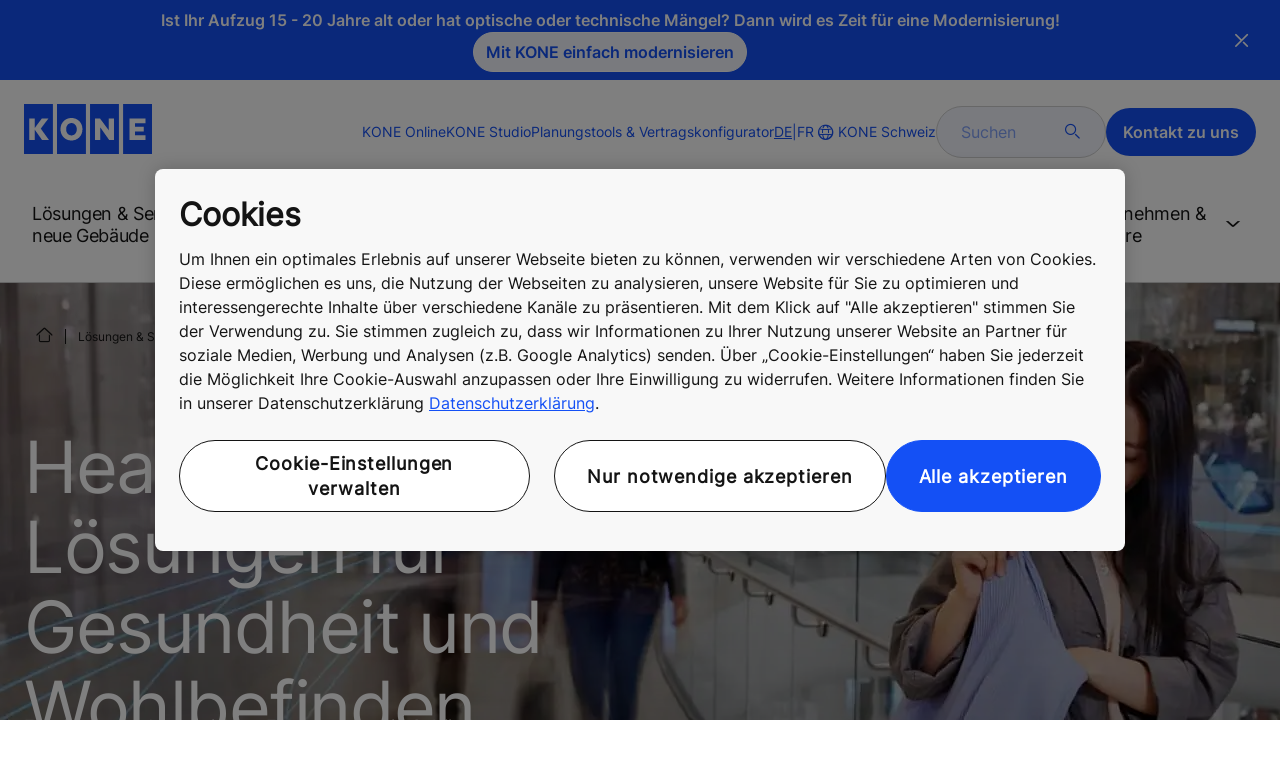

--- FILE ---
content_type: text/html; charset=utf-8
request_url: https://www.kone.ch/de/bestehendes-gebaeude/advanced-people-flow-solutions/health-and-wellbeing/
body_size: 35033
content:
<!DOCTYPE html>

<html lang="de" dir="ltr">
<head>
    <meta charset="utf-8">
    <meta http-equiv="X-UA-Compatible" content="IE=edge">
    <meta name="HandheldFriendly" content="True">
    <meta name="MobileOptimized" content="320">
    <meta name="viewport" content="width=device-width, initial-scale=1.0">
    

    <meta name="pagetcmid" content="tcm:57-92452-64" />
        <meta name="description" content="Sichere und saubere Räume erlangen immer höhere Priorität. KONE's Kombination aus Expertenwissen in der Planung von Personenströmen und Lösungen für die Gesundheit und das Wohlbefinden unterstützen Sie dabei, Personenströme in und um Gebäude zu optimieren." />
        <meta name="keywords" content="" />
        <meta class="SwifType" data-type="string" name="title" content="" />
            <meta name="robots" content="INDEX,FOLLOW" />
        <link rel="canonical" href="https://www.kone.ch/de/bestehendes-gebaeude/advanced-people-flow-solutions/health-and-wellbeing/" />
        <meta property="og:title" content="Gesunder & sicherer Personenfluss" />
        <meta property="og:type" content="website" />
        <meta property="og:url" content="https://www.kone.ch/de/bestehendes-gebaeude/advanced-people-flow-solutions/health-and-wellbeing/" />
        <meta property="og:image" content="https://www.kone.ch/de/Images/01_Hero_tcm57-92622.jpg" />
        <meta property="og:description" content="Sichere und saubere Räume erlangen immer höhere Priorität. KONE's Kombination aus Expertenwissen in der Planung von Personenströmen und Lösungen für die Gesundheit und das Wohlbefinden unterstützen Sie dabei, Personenströme in und um Gebäude zu optimieren." />
        <meta property="og:site_name" content="KONE Schweiz " />
        <meta name="twitter:card" content="summary">
        <meta name="twitter:site" content="konecorporation">
        <meta name="twitter:title" content="Gesunder & sicherer Personenfluss">
        <meta name="twitter:description" content="Sichere und saubere Räume erlangen immer höhere Priorität. KONE's Kombination aus Expertenwissen in der Planung von Personenströmen und Lösungen für die Gesundheit und das Wohlbefinden unterstützen Sie dabei, Personenströme in und um Gebäude zu optimieren.">
        <meta name="twitter:creator" content="konecorporation">
        <meta name="twitter:image" content="https://www.kone.ch/de/Images/01_Hero_tcm57-92622.jpg">
    
<script>
    var digitalData = {
        page : {
            pageInfo : {
  "FormAssemblyId": "925",
  "pageID": "92452",
  "pageType": "Generic Page",
  "pageName": "Health SEB",
  "windowTitle": "Gesunder & sicherer Personenfluss- KONE Schweiz ",
  "pageDescription": "Sichere und saubere Räume erlangen immer höhere Priorität. KONE's Kombination aus Expertenwissen in der Planung von Personenströmen und Lösungen für die Gesundheit und das Wohlbefinden unterstützen Sie dabei, Personenströme in und um Gebäude zu optimieren.",
  "indexOptions": "INDEX",
  "followLinksOptions": "FOLLOW",
  "businessLine": "SEB",
  "campaignName": "HW-VA"
}
            }
    };
    
</script>

    <link href="/fonts/KONE-Icon-Font-new.woff2" type="font/woff2">
    <link href="/fonts/KONE_Information.woff2" rel="preload" type="font/woff2" as="font" crossorigin="anonymous">
    <link href="/fonts/Inter-Regular.ttf" rel="preload" type="font/ttf" as="font" crossorigin="anonymous">
    <link href="/fonts/Inter-SemiBold.ttf" rel="preload" type="font/ttf" as="font" crossorigin="anonymous">
    
    <script src="/Scripts/jquery.min.js?t=20251030" defer></script>

    
                    
    <script src="/bundles/seo?v=20251115" defer></script>


    
    <script src="/Scripts/kone-bundle.min.js?t=20251030" defer></script>

    <link href="/Content/kone-icons.css?t=20251030" rel='stylesheet'>
    <noscript><link rel="stylesheet" href="/Content/kone-icons.css?t=20251030"></noscript>
    <script>
        (function () {
            var meta = document.createElement('meta');
            meta.className = 'sr-only';
            document.head.appendChild(meta);
            var value = window.getComputedStyle(meta).getPropertyValue('width');
            document.head.removeChild(meta);
            return true;
        }());
    </script>
    <script>function cdnFallback(img) { img.onerror = null; var s = ''; img.src = img.src.replace(s, s.slice(-1) === '/' ? '/' : ''); }</script>
    <title>Gesunder & sicherer Personenfluss - KONE Schweiz  </title>
    <!-- No valid script specified for chat -->
<style type="text/css">
        html,body,div,header,footer,main,section,nav,h1,h2,h3,h4,h5,h6,img,svg,p,a,hr,span,ol,ul,li,form,input,label{
    margin:0;
    padding:0;
    border:none;
    font-size:100%;
    vertical-align:baseline
}
*,*::before,*::after{
    box-sizing:border-box
}
svg:not(:root){
    overflow:hidden
}
input{
    border-radius:0
}
input::placeholder{
    opacity:.5
}
.loader{
    display:none
}
@font-face{
    font-family:KONE;
    src:url("/fonts/KONE_Information.woff2") format("woff2");
    font-weight:normal;
    font-style:normal;
    font-display:swap
}
@font-face{
    font-family:INTER;
    src:url("/fonts/Inter-Regular.ttf") format("truetype");
    font-weight:normal;
    font-style:normal;
    font-display:swap
}
@font-face{
    font-family:INTERSEMIBOLD;
    src:url("/fonts/Inter-SemiBold.ttf") format("truetype");
    font-weight:normal;
    font-style:normal;
    font-display:swap
}
:root{
    --light-primary-white: #FFFFFF;
    --light-primary-black: #141414;
    --light-primary-kone-blue: #1450F5;
    --light-secondary-sand: #F3EEE6;
    --light-secondary-yellow: #FFE141;
    --light-secondary-light-blue: #D2F5FF;
    --light-secondary-pink: #FFCDD7;
    --light-secondary-green: #AAE1C8;
    --light-accent-accent-red: #FF5F28;
    --light-accent-accent-orange: #FFA023;
    --light-accent-accent-green: #1ED273;
    --light-accent-destructive-text: #F51414;
    --light-grayscale-100-text: var(--light-primary-black);
    --light-grayscale-150-hover: #4F4F4F;
    --light-grayscale-200-inactive: #727272;
    --light-grayscale-300-disabled: #959595;
    --light-grayscale-400-border: #D0D0D0;
    --light-grayscale-500: #E7E7E7;
    --light-grayscale-600-bg-tertiary: #F1F1F1;
    --light-grayscale-700-bg-secondary: #F8F8F8;
    --light-grayscale-800-bg-primary: var(--light-primary-white);
    --light-color-background-bg-blue: #F3F6FE;
    --light-color-background-bg-green: #E8FBF1;
    --light-color-background-bg-orange: #FFF6E9;
    --light-color-background-bg-red: #FFEFE9;
    --light-blue-d-80: #142041;
    --light-blue-d-60: #142C6E;
    --light-blue-d-40: #14389B;
    --light-blue-d-20: #1444C8;
    --light-blue-l-20: #4373F7;
    --light-blue-l-40: #7296F9;
    --light-blue-l-60: #A1B9FB;
    --light-blue-l-80: #D0DCFD;
    --light-blue-l-90: #E7EDFE;
    --light-green-d-80: #10351A;
    --light-green-d-60: #0C5621;
    --light-green-d-40: #087827;
    --light-green-d-20: #18A85C;
    --light-green-l-20: #4BDB8F;
    --light-green-l-40: #78E4AB;
    --light-green-l-60: #A5EDC7;
    --light-green-l-80: #D2F6E3;
    --light-orange-d-80: #433017;
    --light-orange-d-60: #724C1A;
    --light-orange-d-40: #A1681D;
    --light-orange-d-20: #D08420;
    --light-orange-l-20: #FFB34F;
    --light-orange-l-40: #FFC67B;
    --light-orange-l-60: #FFD9A7;
    --light-orange-l-80: #FFECD3;
    --light-red-d-80: #432318;
    --light-red-d-60: #72321C;
    --light-red-d-40: #A14120;
    --light-red-d-20: #D05024;
    --light-red-l-20: #FF7F53;
    --light-red-l-40: #FF9F7E;
    --light-red-l-60: #FFBFA9;
    --light-red-l-80: #FFDFD4
}
html{
    font-size:1rem;
    scroll-behavior:smooth;
    scroll-padding-top:var(--scroll-padding, 50px)
}
body{
    position:relative;
    background-color:var(--light-primary-white);
    color:var(--light-primary-black);
    font-family:INTER,Arial,"Helvetica Neue",Helvetica,sans-serif;
    font-size:1rem;
    line-height:1.5;
    overflow-x:hidden
}
body:before{
    z-index:5000;
    position:fixed;
    width:100%;
    padding:.625rem 0;
    bottom:0
}
a[name]{
    display:none
}
.sr-only{
    position:absolute;
    width:1px;
    height:1px;
    padding:0;
    margin:-1px;
    overflow:hidden;
    clip:rect(0, 0, 0, 0);
    border:0
}
.hidden{
    display:none
}
.scroll-menu{
    overflow-y:scroll;
    max-height:125px
}
body:before{
    content:"handheld";
    display:none
}
.screen{
    display:none
}
.handheld{
    display:flex
}
    @media(min-width: 800px),print {
        body:before {
            content: "medium-screen";
            display: none
        }

        .screen {
            display: flex
        }

        .handheld {
            display: none
        }
    }
    @media(min-width: 1200px),print {
        body:before {
            content: "wide-screen";
            display: none
        }

        .screen {
            display: flex
        }

        .medium-screen {
            display: flex
        }

        .handheld {
            display: none
        }
    }
@media(min-width: 1400px),print{
    body:before{
        content:"large-screen";
        display:none
    }
}
@media(min-width: 1600px),print{
    body:before{
        content:"extra-large-screen";
        display:none
    }
}
.bg-sand{
    background-color:var(--light-secondary-sand)
}
.bg-lightblue{
    background-color:var(--light-color-background-bg-blue)
}
.bg-pink{
    background-color:var(--light-primary-white)
}
.bg-green{
    background-color:var(--light-secondary-green)
}
.bg-white{
    background-color:var(--light-primary-white)
}
.bg-koneblue{
    background-color:var(--light-primary-kone-blue)
}
a{
    color:var(--light-primary-kone-blue);
    text-decoration:underline;
    text-underline-offset:.25em;
    display:inline-block
}
a:hover{
    color:var(--light-blue-d-20);
    text-decoration:underline
}
p{
    margin-top:0
}
p:empty{
    display:none
}
h6,.h6,h5,.h5,h4,.h4,h3,.h3,h2,.h2,h1,.h1{
    margin-top:0;
    font-weight:400;
    letter-spacing:-0.02em
}
h1,.h1{
    font-size:2.5rem;
    line-height:3rem
}
@media(min-width: 480px),print{
    h1,.h1{
        font-size:clamp(2.5rem, 2.5vw + 1.75rem, 3rem);
        line-height:clamp(3rem, 2.5vw + 2.25rem, 3.5rem)
    }
}
@media(min-width: 800px),print{
    h1,.h1{
        font-size:clamp(3rem, 2.5vw + 1.75rem, 3.625rem);
        line-height:clamp(3.5rem, 2.5vw + 2.75rem, 4rem)
    }
}
@media(min-width: 1200px),print{
    h1,.h1{
        font-size:3.625rem;
        line-height:4rem
    }
}
h2,.h2{
    font-size:2rem;
    line-height:2.5rem
}
@media(min-width: 480px),print{
    h2,.h2{
        font-size:clamp(2rem, 2.5vw + 1.25rem, 2.5rem);
        line-height:clamp(2.5rem, 2.5vw + 1.75rem, 3rem)
    }
}
@media(min-width: 800px),print{
    h2,.h2{
        font-size:clamp(2.5rem, 2vw + 1.5rem, 3rem);
        line-height:clamp(3rem, 2.5vw + 2.25rem, 3.5rem)
    }
}
@media(min-width: 1200px),print{
    h2,.h2{
        font-size:3rem;
        line-height:3.5rem
    }
}
h3,.h3{
    font-size:1.75rem;
    line-height:2.5rem
}
@media(min-width: 480px),print{
    h3,.h3{
        font-size:clamp(1.75rem, 1.25vw + 1.375rem, 2rem);
        line-height:clamp(2.5rem, 0vw + 2.5rem, 2.5rem)
    }
}
@media(min-width: 800px),print{
    h3,.h3{
        font-size:clamp(2rem, 2vw + 1rem, 2.5rem);
        line-height:clamp(2.5rem, 2.5vw + 1.75rem, 3rem)
    }
}
@media(min-width: 1200px),print{
    h3,.h3{
        font-size:2.5rem;
        line-height:3rem
    }
}
h4,.h4{
    font-size:1.5rem;
    line-height:2rem
}
@media(min-width: 480px),print{
    h4,.h4{
        font-size:clamp(1.5rem, 1.25vw + 1.125rem, 1.75rem);
        line-height:clamp(2rem, 2.5vw + 1.25rem, 2.5rem)
    }
}
@media(min-width: 800px),print{
    h4,.h4{
        font-size:clamp(1.75rem, 1vw + 1.25rem, 2rem);
        line-height:clamp(2.5rem, 0vw + 2.5rem, 2.5rem)
    }
}
@media(min-width: 1200px),print{
    h4,.h4{
        font-size:2rem;
        line-height:2.5rem
    }
}
h5,.h5{
    font-size:1.25rem;
    line-height:2rem
}
@media(min-width: 480px),print{
    h5,.h5{
        font-size:clamp(1.25rem, 1.25vw + 0.875rem, 1.5rem);
        line-height:clamp(2rem, 0vw + 2rem, 2rem)
    }
}
@media(min-width: 800px),print{
    h5,.h5{
        font-size:clamp(1.5rem, 1vw + 1rem, 1.75rem);
        line-height:clamp(2rem, 2.5vw + 1.25rem, 2.5rem)
    }
}
@media(min-width: 1200px),print{
    h5,.h5{
        font-size:1.75rem;
        line-height:2.5rem
    }
}
h6,.h6{
    font-size:1.125rem;
    line-height:1.5rem
}
@media(min-width: 480px),print{
    h6,.h6{
        font-size:clamp(1.125rem, 0.625vw + 0.9375rem, 1.25rem);
        line-height:clamp(1.5rem, 2.5vw + 0.75rem, 2rem)
    }
}
@media(min-width: 800px),print{
    h6,.h6{
        font-size:clamp(1.25rem, 1vw + 0.75rem, 1.5rem);
        line-height:clamp(2rem, 0vw + 2rem, 2rem)
    }
}
@media(min-width: 1200px),print{
    h6,.h6{
        font-size:1.5rem;
        line-height:2rem
    }
}
.display-text{
    font-size:4rem
}
@media(min-width: 800px),print{
    .display-text{
        font-size:4.5rem
    }
}
.kone-header-navigation .bilingual a{
    font-size:1.125rem;
    line-height:1.5rem;
    font-family:INTERSEMIBOLD,sans-serif;
    letter-spacing:normal
}
.rtf .subtitle{
    font-family:KONE,sans-serif;
    font-size:1rem;
    line-height:1.5rem;
    letter-spacing:.05em;
    text-transform:uppercase
}
.rtf .actions a:not(.btn),.rtf .details .table-container table thead tr th,.rtf .details .table-container table thead tr td,.rtf .details .table-container table td,.rtf .details .table-container table th,.rtf .details .table-container>*,.rtf .details{
    font-size:1rem;
    line-height:1.5rem;
    letter-spacing:normal
}
.rtf .footer{
    font-size:0.875rem;
    line-height:1.5rem;
    letter-spacing:normal
}
ol,ul{
    list-style:none;
    padding-left:1.5rem
}
ol,ul{
    margin-top:0
}
ol ol,ul ul,ol ul,ul ol{
    margin-bottom:0
}
blockquote{
    margin:0 0 1rem
}
b,strong{
    font-weight:600
}
sub,sup{
    position:relative;
    line-height:0;
    vertical-align:baseline
}
sub{
    bottom:-0.25em
}
sup{
    top:-0.5em
}
figure{
    margin:0 0 1rem
}
img,svg{
    vertical-align:middle
}
img{
    max-width:100%;
    height:auto;
    display:block
}
button{
    border-radius:0;
    background-color:rgba(0,0,0,0)
}
button:focus:not(:focus-visible){
    outline:0
}
[role=button]{
    cursor:pointer
}
button,[type=button],[type=reset],[type=submit]{
    -webkit-appearance:button
}
button:not(:disabled),[type=button]:not(:disabled),[type=reset]:not(:disabled),[type=submit]:not(:disabled){
    cursor:pointer
}
::-moz-focus-inner{
    padding:0;
    border-style:none
}
[hidden]{
    display:none !important
}
.media{
    margin-bottom:2rem
}
.rtf .subtitle{
    margin-bottom:.75rem;
    color:var(--light-primary-kone-blue);
    text-transform:uppercase;
    font-family:KONE,sans-serif
}
.rtf h3,.rtf h4,.rtf h5,.rtf h6{
    margin-bottom:.5rem
}
.rtf .details{
    margin-bottom:1.5rem
}
.rtf .details>*:not(:last-child){
    margin-bottom:1.2em
}
.rtf .details ul{
    list-style:disc
}
.rtf .details ol{
    list-style:decimal
}
.rtf .details .table-container>*:not(table):not(:last-child){
    margin-bottom:1rem
}
.rtf .details .table-container ul{
    list-style:disc
}
.rtf .details .table-container ol{
    list-style:decimal
}
.rtf .details .table-container table{
    border-collapse:collapse;
    width:100%;
    background-color:var(--light-primary-white);
    text-align:left;
    border-top:1px solid #000
}
.rtf .details .table-container table th{
    position:relative;
    font-weight:bold
}
.rtf .details .table-container table td{
    position:relative
}
.rtf .details .table-container table thead tr th,.rtf .details .table-container table thead tr td{
    vertical-align:top
}
.rtf .details .table-container table thead tr th,.rtf .details .table-container table thead tr td,.rtf .details .table-container table tbody tr th,.rtf .details .table-container table tbody tr td,.rtf .details .table-container table tfoot tr td,.rtf .details .table-container table tfoot tr th{
    border-right:1px solid #000;
    border-bottom:1px solid #000;
    background-clip:padding-box
}
.rtf .details .table-container table thead tr th,.rtf .details .table-container table thead tr td,.rtf .details .table-container table tbody tr th,.rtf .details .table-container table tfoot tr th{
    font-family:INTERSEMIBOLD,sans-serif
}
.rtf .details .table-container table thead tr{
    border-collapse:separate
}
.rtf .details .table-container table thead tr th,.rtf .details .table-container table thead tr td{
    padding:.75rem 1.5rem;
    text-align:left
}
.rtf .details .table-container table thead tr th:focus,.rtf .details .table-container table thead tr td:focus{
    outline:none
}
.rtf .details .table-container table thead tr th:first-child,.rtf .details .table-container table thead tr td:first-child{
    border-right:none;
    z-index:10
}
.rtf .details .table-container table thead tr th:first-child::after,.rtf .details .table-container table thead tr td:first-child::after{
    position:absolute;
    content:"";
    top:0;
    right:0;
    width:1px;
    height:100%;
    display:block;
    background:#000
}
.rtf .details .table-container table thead tr th:first-child::before,.rtf .details .table-container table thead tr td:first-child::before{
    position:absolute;
    content:"";
    top:0;
    left:0;
    width:1px;
    height:100%;
    display:block;
    background:#000
}
.rtf .details .table-container table tbody tr td,.rtf .details .table-container table tbody tr th,.rtf .details .table-container table tfoot tr td,.rtf .details .table-container table tfoot tr th{
    padding:.75rem 1.5rem
}
.rtf .details .table-container table tbody tr td:first-child,.rtf .details .table-container table tbody tr th:first-child,.rtf .details .table-container table tfoot tr td:first-child,.rtf .details .table-container table tfoot tr th:first-child{
    border-right:none;
    z-index:10;
    font-family:INTERSEMIBOLD,sans-serif
}
.rtf .details .table-container table tbody tr td:first-child::after,.rtf .details .table-container table tbody tr th:first-child::after,.rtf .details .table-container table tfoot tr td:first-child::after,.rtf .details .table-container table tfoot tr th:first-child::after{
    position:absolute;
    content:"";
    top:0;
    right:0;
    width:1px;
    height:100%;
    display:block;
    background:#000
}
.rtf .details .table-container table tbody tr td:first-child::before,.rtf .details .table-container table tbody tr th:first-child::before,.rtf .details .table-container table tfoot tr td:first-child::before,.rtf .details .table-container table tfoot tr th:first-child::before{
    position:absolute;
    content:"";
    top:0;
    left:0;
    width:1px;
    height:100%;
    display:block;
    background:#000
}
.rtf .details .table-container table tbody tr:hover.row-has-link,.rtf .details .table-container table tfoot tr:hover.row-has-link{
    cursor:pointer
}
.rtf .details .table-container table.downloadtable{
    border-top:1px solid #000;
    border-left:1px solid #000
}
.rtf .details .table-container table.downloadtable thead tr th,.rtf .details .table-container table.downloadtable thead tr td,.rtf .details .table-container table.downloadtable tbody tr th,.rtf .details .table-container table.downloadtable tbody tr td,.rtf .details .table-container table.downloadtable tfoot tr td,.rtf .details .table-container table.downloadtable tfoot tr th{
    border-bottom:1px solid #000;
    border-right:1px solid #000
}
.rtf .details .table-container table.downloadtable thead tr th:first-child::after,.rtf .details .table-container table.downloadtable thead tr th:first-child::before,.rtf .details .table-container table.downloadtable thead tr td:first-child::after,.rtf .details .table-container table.downloadtable thead tr td:first-child::before{
    display:none
}
.rtf .details .table-container table.downloadtable tbody tr td:first-child::after,.rtf .details .table-container table.downloadtable tbody tr td:first-child::before,.rtf .details .table-container table.downloadtable tbody tr th:first-child::after,.rtf .details .table-container table.downloadtable tbody tr th:first-child::before,.rtf .details .table-container table.downloadtable tfoot tr td:first-child::after,.rtf .details .table-container table.downloadtable tfoot tr td:first-child::before,.rtf .details .table-container table.downloadtable tfoot tr th:first-child::after,.rtf .details .table-container table.downloadtable tfoot tr th:first-child::before{
    display:none
}
.rtf .details .table-container table.tablesorter .tablesorter-header{
    cursor:pointer
}
.rtf .details .table-container table.tablesorter .tablesorter-header>.tablesorter-header-inner{
    padding-right:2rem;
    position:relative
}
.rtf .details .table-container table.tablesorter .tablesorter-header>.tablesorter-header-inner::after{
    position:absolute;
    font-family:KONE-Icon-Font;
    font-size:1rem;
    right:0;
    top:3px
}
.rtf .details .table-container table.tablesorter .tablesorter-header.tablesorter-headerUnSorted>.tablesorter-header-inner::after{
    -webkit-transform:rotate(90deg);
    -moz-transform:rotate(90deg);
    -o-transform:rotate(90deg);
    transform:rotate(90deg);
    content:""
}
.rtf .details .table-container table.tablesorter .tablesorter-header.tablesorter-headerAsc>div::after{
    content:""
}
.rtf .details .table-container table.tablesorter .tablesorter-header.tablesorter-headerDesc>div::after{
    content:""
}
@media(min-width: 800px),print{
    .rtf .details .table-container table tbody tr td:first-child,.rtf .details .table-container table tfoot tr td:first-child{
        font-family:INTER,Arial,"Helvetica Neue",Helvetica,sans-serif
    }
}
.rtf .actions{
    display:flex;
    flex-direction:column;
    row-gap:1.5rem;
    margin-bottom:1.5rem
}
.rtf .actions *{
    align-self:flex-start
}
.rtf>*:last-child{
    margin-bottom:0 !important
}
@media(min-width: 800px),print{
    .rtf h3,.rtf h4,.rtf h5,.rtf h6{
        margin-bottom:1rem
    }
}
.lazyload,.lazyloading{
    opacity:0
}
.lazyloaded{
    opacity:1;
    transition:opacity 300ms
}
.entireEleClickable h3 a,.entireEleClickable h4 a,.entireEleClickable h5 a{
    text-decoration:none;
    color:var(--light-primary-black)
}
.entireEleClickable:has(h3 a[href]),.entireEleClickable:has(h4 a[href]),.entireEleClickable:has(h5 a[href]){
    cursor:pointer
}
.entireEleClickable:has(h3 a[href]):hover h3 a[href],.entireEleClickable:has(h3 a[href]):hover h4 a[href],.entireEleClickable:has(h3 a[href]):hover h5 a[href],.entireEleClickable:has(h4 a[href]):hover h3 a[href],.entireEleClickable:has(h4 a[href]):hover h4 a[href],.entireEleClickable:has(h4 a[href]):hover h5 a[href],.entireEleClickable:has(h5 a[href]):hover h3 a[href],.entireEleClickable:has(h5 a[href]):hover h4 a[href],.entireEleClickable:has(h5 a[href]):hover h5 a[href]{
    text-decoration:underline
}
.kone-header{
    z-index:1100;
    position:relative
}
.kone-header a{
    text-decoration:none
}
.kone-header ul{
    padding:0;
    margin:0
}
.kone-header ul ul{
    padding:0;
    margin:0
}
.kone-header-navigation{
    width:100%;
    display:block;
    background-color:var(--light-primary-white)
}
.kone-header-navigation.fixed-nav{
    position:fixed;
    top:0;
    left:0;
    right:0
}
.kone-header-navigation__sticklylinks{
    display:none
}
.kone-header-navigation__header.fixed{
    position:fixed;
    z-index:10;
    width:100%;
    background-color:var(--light-primary-white);
    left:0
}
.kone-header-navigation__header .pagename{
    color:var(--light-primary-kone-blue);
    text-align:center;
    text-transform:uppercase;
    font-size:.625rem;
    line-height:.75rem;
    padding:.625rem 0;
    border-bottom:1px solid #ccc
}
.kone-header-navigation__header .header-sections{
    position:relative;
    padding:1rem 0;
    width:100%;
    color:var(--light-primary-kone-blue);
    border-bottom:1px solid #ccc
}
.kone-header-navigation__header .header-sections .container{
    display:flex;
    align-items:center;
    column-gap:.5rem;
    justify-content:space-between
}
.kone-header-navigation__header .header-sections .header-logo img{
    width:6.125rem
}
.kone-header-navigation__header .header-sections .header-controls{
    display:flex;
    flex-direction:column;
    flex:1 1 50%;
    max-width:85%;
    align-items:flex-end;
    row-gap:1rem
}
.kone-header-navigation__header .header-sections .header-controls .others-details{
    display:none
}
.kone-header-navigation__header .header-sections .header-controls .controls-details{
    display:flex;
    column-gap:.5rem
}
.kone-header-navigation__header .header-sections .header-controls .controls-details .contactus,.kone-header-navigation__header .header-sections .header-controls .controls-details .website-search{
    display:none
}
.kone-header-navigation__header .header-sections .header-controls .controls-details .language-selector.desktop{
    display:none
}
.kone-header-navigation__header .header-sections .header-controls .controls-details .language-selector .network{
    display:flex;
    align-items:center;
    text-align:left;
    margin-left:auto;
    flex-direction:row-reverse
}
.kone-header-navigation__header .header-sections .header-controls .controls-details .language-selector .network span:last-child{
    font-size:.75rem;
    line-height:.75rem
}
.kone-header-navigation__header .header-sections .header-controls .controls-details .language-selector .network span:first-child,.kone-header-navigation__header .header-sections .header-controls .controls-details .language-selector .network span:only-child{
    font-size:1.5rem;
    line-height:1.5rem
}
.kone-header-navigation__header .header-sections .header-controls .controls-details .hamberger-menu .navicon{
    display:inline-block;
    padding:0
}
.kone-header-navigation__header .header-sections .header-controls .controls-details .hamberger-menu .navicon:before{
    font-family:KONE-Icon-Font;
    font-size:1.7rem;
    line-height:1.7rem;
    color:var(--light-primary-kone-blue)
}
.kone-header-navigation__header .header-sections .header-controls .controls-details .hamberger-menu .navicon:hover,.kone-header-navigation__header .header-sections .header-controls .controls-details .hamberger-menu .navicon:focus{
    text-decoration:none
}
.kone-header-navigation__header .header-sections .header-controls .controls-details .hamberger-menu .navicon.collapsed:before{
    content:""
}
.kone-header-navigation__header .header-sections .header-controls .controls-details .hamberger-menu .navicon.expanded:before{
    content:""
}
.kone-header-navigation .bilingual{
    display:flex;
    flex-wrap:wrap;
    row-gap:.75rem;
    margin:.75rem;
    padding:.5rem;
    justify-content:space-between;
    background-color:var(--light-color-background-bg-blue);
    border-radius:1.25rem;
    border:1px solid var(--light-grayscale-600-bg-tertiary)
}
.kone-header-navigation .bilingual a{
    color:var(--light-primary-black);
    align-self:center;
    padding:.75rem 1.25rem;
    flex:1 1 auto;
    text-align:center
}
.kone-header-navigation .bilingual a.active-language{
    background-color:var(--light-primary-kone-blue);
    color:var(--light-primary-white);
    pointer-events:none;
    cursor:not-allowed;
    border-radius:50rem
}
.kone-header-navigation .mobile-ribbon-footer{
    position:fixed;
    padding-top:1.5rem;
    padding-bottom:1.5rem;
    bottom:0;
    left:0;
    right:0;
    width:100%;
    background-color:var(--light-primary-kone-blue);
    z-index:1000;
    box-shadow:0px -30px 30px 10px hsla(0,0%,100%,.8)
}
.kone-header-navigation .mobile-ribbon-footer ul{
    display:flex;
    width:100%;
    justify-content:space-evenly;
    align-items:center;
    height:100%;
    background-color:rgba(0,0,0,0)
}
.kone-header-navigation .mobile-ribbon-footer ul li a{
    color:var(--light-primary-white);
    border:none;
    font-size:1.5rem;
    line-height:1.5rem
}
.kone-header-navigation .mobile-ribbon-footer ul li a span{
    font-size:2rem;
    line-height:2rem
}
.kone-header-navigation .search-popup{
    position:fixed;
    top:0;
    bottom:0;
    right:0;
    left:0;
    background-color:var(--light-primary-white);
    z-index:1000;
    display:none
}
.kone-header-navigation .search-popup__close{
    position:absolute;
    top:1rem;
    right:1rem;
    color:var(--light-primary-kone-blue);
    cursor:pointer
}
.kone-header-navigation .search-popup__close span{
    font-size:1.5rem
}
.kone-header-navigation .search-popup .search-form-mobile{
    position:relative;
    top:50%;
    transform:translateY(-50%)
}
.kone-header-navigation .search-popup form{
    margin-left:1.25rem;
    margin-right:1.25rem;
    display:flex;
    column-gap:.625rem;
    z-index:1000
}
.kone-header-navigation .search-popup form .search-input{
    display:flex;
    width:100%
}
.kone-header-navigation .search-popup form .search-input input[type=search]{
    font-family:INTER,Arial,"Helvetica Neue",Helvetica,sans-serif;
    font-size:1rem;
    background-color:var(--light-color-background-bg-blue);
    border-radius:50rem;
    border:1px solid var(--light-grayscale-400-border);
    color:var(--light-primary-kone-blue);
    padding:.625rem 1rem;
    background-image:none;
    -webkit-appearance:textfield;
    box-sizing:content-box;
    height:1.75rem;
    width:100%;
    -webkit-box-sizing:content-box;
    -webkit-transition:all .5s;
    -moz-transition:all .5s;
    transition:all .5s
}
.kone-header-navigation .search-popup form .search-input input[type=search]:focus{
    border:2px solid var(--light-primary-kone-blue)
}
.kone-header-navigation .search-popup form .search-input input[type=search]::-webkit-input-placeholder{
    color:var(--light-primary-kone-blue)
}
.kone-header-navigation .search-popup form .search-input input[type=search]:-moz-placeholder{
    color:var(--light-primary-kone-blue);
    opacity:1
}
.kone-header-navigation .search-popup form .search-input input[type=search]::-moz-placeholder{
    color:var(--light-primary-kone-blue);
    opacity:1
}
.kone-header-navigation .search-popup form .search-input input[type=search]:-ms-input-placeholder{
    color:var(--light-primary-kone-blue)
}
.kone-header-navigation .search-popup form button{
    color:var(--light-primary-kone-blue);
    padding:0
}
.kone-header-navigation .search-popup form button span{
    display:inline-block;
    font-size:1.75rem;
    transform:rotate(270deg)
}
.kone-header-navigation .search-popup .elastic-suggestions{
    position:absolute;
    z-index:500;
    background-color:var(--light-primary-white);
    border-radius:20px;
    box-shadow:0px 4px 8px 0px rgba(20,20,20,.15);
    margin-left:1.25rem;
    margin-top:.75rem;
    padding:.75rem;
    display:none
}
.kone-header-navigation .search-popup .elastic-suggestions .suggestion-item{
    padding:.5rem .5rem;
    color:var(--light-primary-black)
}
.kone-header-navigation .search-popup .elastic-suggestions .suggestion-item:hover{
    background-color:var(--light-color-background-bg-blue);
    cursor:pointer;
    border-radius:12px
}
.kone-header .navigation .target-group-avatar-container.tooltip-container.active .tooltip{
    font-size:12px;
    top:1px;
    line-height:1.4;
    min-height:27px;
    right:34px
}
.kone-header .navigation .target-group-avatar-container.tooltip-container.active .tooltip::after{
    right:-13px;
    top:0;
    border-left-width:13px;
    border-top-width:13px;
    border-bottom-width:13px
}
@media(max-width: 1024px){
    .kone-header .navigation .logo .target-group-avatar-container{
        display:block;
        height:30px;
        width:30px;
        position:absolute;
        right:75px;
        top:10px
    }
    .kone-header .navigation .logo .target-group-avatar-container .target-group-avatar{
        border-radius:15px;
        display:block;
        height:30px;
        width:30px
    }
    .kone-header .navigation .logo .target-group-avatar-container .target-group-change{
        display:block;
        font-size:14px;
        height:18px;
        width:18px;
        opacity:1;
        padding-right:0;
        right:-11px
    }
    .kone-header .navigation .logo .target-group-avatar-container .target-group-change .icon-edit{
        position:relative;
        top:-6px
    }
}
</style>
    <link rel="preload" href="/Content/kone-styles-ltr-mobile.css?t=20251030" as="style">
    <link rel="stylesheet" href="/Content/kone-styles-ltr-mobile.css?t=20251030" media="screen and (min-width: 360px)">
    <link rel="preload" href="/Content/kone-styles-ltr-tablet.css?t=20251030" as="style">
    <link rel="stylesheet" href="/Content/kone-styles-ltr-tablet.css?t=20251030" media="screen and (min-width: 800px)" />
    <link rel="preload" href="/Content/kone-styles-ltr-desktop.css?t=20251030" as="style">
    <link rel="stylesheet" href="/Content/kone-styles-ltr-desktop.css?t=20251030" media="screen and (min-width: 1200px)" />
    <link rel="stylesheet" href="/Content/kone-print.css?t=20251030" media="print" />
    <link rel="shortcut icon" type="image/x-icon" href="/Content/images/KONE-favicon.ico" />

    <script src="/Scripts/adobeDataLayer.js?v=20251115" defer></script>

    <script src="//assets.adobedtm.com/9856e9bd8319/0a450bd91782/launch-2b45bd016ddf.min.js?v=20251115" defer></script>
    <link rel="alternate" hreflang="en-BA" href="https://www.kone.ba/en/existing-buildings/advanced-people-flow-solutions/health-and-wellbeing/" /><link rel="alternate" hreflang="en-BG" href="https://www.kone.bg/en/existing-buildings/advanced-people-flow-solutions/health-and-wellbeing/" /><link rel="alternate" hreflang="en-GR" href="https://www.kone.gr/en/existing-buildings/advanced-people-flow-solutions/health-and-wellbeing/" /><link rel="alternate" hreflang="en-MK" href="https://www.kone.mk/en/existing-buildings/advanced-people-flow-solutions/health-and-wellbeing/" /><link rel="alternate" hreflang="en-ME" href="https://www.kone.me/en/existing-buildings/advanced-people-flow-solutions/health-and-wellbeing/" /><link rel="alternate" hreflang="en-GB" href="https://www.kone.co.uk/existing-buildings/smart-solutions/health-and-wellbeing/" /><link rel="alternate" hreflang="en-RO" href="https://www.kone.com.ro/en/existing-buildings/advanced-people-flow-solutions/health-and-wellbeing/" /><link rel="alternate" hreflang="en-KW" href="https://www.kone.com.kw/existing-buildings/advanced-people-flow-solutions/health-and-wellbeing/" /><link rel="alternate" hreflang="en-US" href="https://www.kone.us/existing-buildings/advanced-people-flow-solutions/health-and-wellbeing/" /><link rel="alternate" hreflang="en-AE" href="https://www.kone.ae/en/existing-buildings/advanced-people-flow-solutions/health-and-wellbeing/" /><link rel="alternate" hreflang="hr-HR" href="https://www.kone.hr/hr/existing-buildings/advanced-people-flow-solutions/health-and-wellbeing/" /><link rel="alternate" hreflang="en-AU" href="https://www.kone.com.au/existing-buildings/advanced-people-flow-solutions/health-and-wellbeing/" /><link rel="alternate" hreflang="en-HK" href="https://www.kone.hk/en/existing-buildings/advanced-people-flow-solutions/health-and-wellbeing/" /><link rel="alternate" hreflang="en-IN" href="https://www.kone.in/existing-buildings/advanced-people-flow-solutions/health-and-wellbeing/" /><link rel="alternate" hreflang="en-KE" href="https://www.kone.co.ke/existing-buildings/advanced-people-flow-solutions/health-and-wellbeing/" /><link rel="alternate" hreflang="en-MY" href="https://www.kone.my/existing-buildings/advanced-people-flow-solutions/health-and-wellbeing/" /><link rel="alternate" hreflang="en-PH" href="https://www.kone.ph/existing-buildings/advanced-people-flow-solutions/health-and-wellbeing/" /><link rel="alternate" hreflang="en-SG" href="https://www.kone.sg/existing-buildings/advanced-people-flow-solutions/health-and-wellbeing/" /><link rel="alternate" hreflang="en-UG" href="https://www.kone.ug/existing-buildings/advanced-people-flow-solutions/health-and-wellbeing/" /><link rel="alternate" hreflang="en-ZA" href="https://www.kone.co.za/existing-buildings/advanced-people-flow-solutions/health-and-wellbeing/" /><link rel="alternate" hreflang="en-IE" href="https://www.kone.ie/existing-buildings/smart-solutions/health-and-wellbeing/" /><link rel="alternate" hreflang="en-BH" href="https://www.kone.bh/en/existing-buildings/advanced-people-flow-solutions/health-and-wellbeing/" /><link rel="alternate" hreflang="en-CA" href="https://www.kone.ca/en/existing-buildings/advanced-people-flow-solutions/health-and-wellbeing/" /><link rel="alternate" hreflang="en-EG" href="https://www.kone.eg/en/existing-buildings/advanced-people-flow-solutions/health-and-wellbeing/" /><link rel="alternate" hreflang="en-ID" href="https://www.kone.co.id/en/existing-buildings/advanced-people-flow-solutions/health-and-wellbeing/" /><link rel="alternate" hreflang="en-NZ" href="https://www.kone.co.nz/existing-buildings/advanced-people-flow-solutions/health-and-wellbeing/" /><link rel="alternate" hreflang="en-TH" href="https://www.kone.co.th/en/existing-buildings/advanced-people-flow-solutions/health-and-wellbeing/" /><link rel="alternate" hreflang="en-VN" href="https://www.kone.vn/en/existing-buildings/advanced-people-flow-solutions/health-and-wellbeing/" /><link rel="alternate" hreflang="en-OM" href="https://www.kone.om/en/existing-buildings/advanced-people-flow-solutions/health-and-wellbeing/" /><link rel="alternate" hreflang="en-QA" href="https://www.kone.qa/en/existing-buildings/advanced-people-flow-solutions/health-and-wellbeing/" /><link rel="alternate" hreflang="en-SA" href="https://www.kone.sa/en/existing-buildings/advanced-people-flow-solutions/health-and-wellbeing/" /><link rel="alternate" hreflang="fr-CH" href="https://www.kone.ch/fr/immeubles-existants/advanced-people-flow-solutions/sante-et-bien-etre/" /><link rel="alternate" hreflang="fr-CA" href="https://www.kone.ca/fr/batiments-existants/advanced-people-flow-solutions/health-and-wellbeing/" /><link rel="alternate" hreflang="de-AT" href="https://www.kone.at/bestandsgebaeude/advanced-people-flow-solutions/health-and-wellbeing/" /><link rel="alternate" hreflang="de-CH" href="https://www.kone.ch/de/bestehendes-gebaeude/advanced-people-flow-solutions/health-and-wellbeing/" /><link rel="alternate" hreflang="de-DE" href="https://www.kone.de/bestandsgebaeude/advanced-people-flow-solutions/health-and-wellbeing/" /><link rel="alternate" hreflang="ch-HK" href="https://www.kone.hk/zh/existing-buildings/advanced-people-flow-solutions/health-and-wellbeing/" /><link rel="alternate" hreflang="da-DK" href="https://www.kone.dk/eksisterende-bygninger/people-flow-intelligence-losninger/Helbred-og-trivsel/" /><link rel="alternate" hreflang="nl-NL" href="https://www.kone.nl/bestaande-gebouwen/people-flow-intelligence/health-and-wellbeing/" /><link rel="alternate" hreflang="fi-FI" href="https://www.kone.fi/olemassa-olevat-rakennukset/liikkumisen-alyratkaisut/terveys-ja-hyvinvointi/" /><link rel="alternate" hreflang="id-ID" href="https://www.kone.co.id/id/existing-buildings/people-flow-intelligence-enhancements/health-and-wellbeing/" /><link rel="alternate" hreflang="pl-PL" href="https://www.kone.pl/uslugi/zaawansowane-rozwiazania-people-flow/zdrowie-i-dobre-samopoczucie/" /><link rel="alternate" hreflang="ru-kz" href="https://www.kone.kz/existing-buildings/people-flow-intelligence-enhancements/health-and-wellbeing/" /><link rel="alternate" hreflang="sv-SE" href="https://www.kone.se/befintliga-byggnader/advanced-people-flow-solutions/health-and-wellbeing/" /><link rel="alternate" hreflang="th-TH" href="https://www.kone.co.th/th/existing-buildings/people-flow-intelligence-enhancements/health-and-wellbeing/" /><link rel="alternate" hreflang="vi-VN" href="https://www.kone.vn/vi/existing-buildings/people-flow-intelligence-enhancements/health-and-wellbeing/" /><link rel="alternate" hreflang="ro-RO" href="https://www.kone.com.ro/ro/cladirile-existente/advanced-people-flow-solutions/health-and-wellbeing/" /><link rel="alternate" hreflang="ro" href="https://www.kone.com.ro/ro/cladirile-existente/advanced-people-flow-solutions/health-and-wellbeing/" /><link rel="alternate" hreflang="ar-AE" href="https://www.kone.ae/ar/existing-buildings/advanced-people-flow-solutions/health-and-wellbeing/" />
</head>

<body class="newNavEnabled" data-country-selector-overlay-first-run="false" data-cdn-img="" data-lang="EN" data-formdata=''>
    <div id="bwrapperid" data-originalDomain="https://www.kone.ch">
        
        <section data-date="31.07.2026" class="module module-announcement-banner bg-koneblue" id="item-130180">
            <div class="content">
                
                <p class="announcement-banner-content">
                    Ist Ihr Aufzug 15 - 20 Jahre alt oder hat optische oder technische M&#228;ngel? Dann wird es Zeit f&#252;r eine Modernisierung!

                        <a class="announcement-moreinfo-link" href="/de/bestehendes-gebaeude/aufzuege-modernisieren/">Mit KONE einfach modernisieren</a>
                </p>
                <button class="announcement-banner-close">Close</button>
            </div>
        </section>


<header class="kone-header" data-swiftype-index="false">
    <section class="kone-header-navigation">
        <div class="kone-header-navigation__header">
            <div class="pagename">
                <div class="container">
                    Gesunder &amp; sicherer Personenfluss
                </div>
            </div>
            <div class="header-sections">
                <div class="container">
                    <div class="header-logo">
                        <a href="/de/">
                                    <img src="/de/Images/KONE_logo_blue_tcm57-121992.svg?v=2" class="lazyloaded" alt="Bild" title="KONE logo" aria-label="Kone logo and link to Home page" width="50" height="20" />
                        </a>
                    </div>
                    <div class="header-controls">
                        <ul class="others-details" aria-label="Additional links and information">
                                        <li class="other-link">
                                            <a href="https://kone.my.site.com/koneonline/">
                                                KONE Online
                                            </a>
                                        </li>
                                        <li class="other-link">
                                            <a href="https://www.kone.ch/de/studio/tool/">
                                                KONE Studio
                                            </a>
                                        </li>
                                        <li class="other-link">
                                            <a href="/de/support/planungstools/">
                                                Planungstools &amp; Vertragskonfigurator
                                            </a>
                                        </li>
                                                            <li class="bilingual-header">
                                    <span class="sr-only">Change Website Language</span>
                                    <a href="#" class="active-language" aria-current="true">DE</a>
                                        <span class="seperator">|</span>
<a href="/fr/immeubles-existants/advanced-people-flow-solutions/sante-et-bien-etre/">FR</a>                                </li>
                        </ul>
                        <ul class="controls-details" aria-label="Additional links and information">
                                    <li class="language-selector desktop">
                                        <a aria-label="website country selection" class="network" href="/de/country-selector.aspx">
<span class="icon-network_ip"></span>                                            <span aria-hidden="true">KONE Schweiz </span>
                                        </a>
                                    </li>
                                    <li class="language-selector mobile">
                                        <a aria-label="website country selection" class="network" href="/de/country-selector.aspx">
<span class="icon-network_ip"></span>                                                                                    </a>
                                    </li>
                                                            <li class="website-search">
                                    <form aria-label="Website Search" class="search-form" action="/de/searchresults.aspx" role="search">
                                        <label>
                                            <span class="sr-only">Suchen</span>
                                            <input type="search" name="search" class="nav-search st-default-search-input" placeholder="Suchen" aria-label="search">
                                        </label>
                                        <button type="submit" aria-label="submit search"><span class="icon-search"></span></button>
                                    </form>
                                </li>
                                                                <li class="contactus">
                                        <a class="btn btn-primary btn-medium" href="/de/unternehmen/kontakt/" role="button">
                                            Kontakt zu uns
                                        </a>
                                    </li>
                            <li class="hamberger-menu">
                                <button class="navicon collapsed" aria-controls="kone-header-navigation" aria-label="Main Menu Toggle" aria-expanded="false"></button>
                            </li>
                        </ul>
                    </div>
                </div>
            </div>
        </div>
            <nav aria-label="Main menu" class="kone-header-navigation__nav" id="kone-header-navigation">
                <div class="container">
                        <div class="bilingual">
                            <a href="#" title="title" class="active-language">DE</a>
<a href="/fr/immeubles-existants/advanced-people-flow-solutions/sante-et-bien-etre/?expandMenu=true">FR</a>                        </div>
                    <ul aria-label="Site menu">
                        
        <li class="navigation-list-item">
            <a role="button" href="/de/neubau/" class="main-menu-item hasChildren" target="_self" data-info="tcm:57-899-4"><span class="text">L&#246;sungen &amp; Services f&#252;r neue Geb&#228;ude</span><span class="arrow"></span></a>
                <div class="sub-menu">
                    <div class="submenu container">
                        <div class="link-info">
                            <div class="link-info-block" data-info="tcm:57-899-4">
                                <p class="link-info-block__title">
                                    <a href="/de/neubau/"> L&#246;sungen &amp; Services f&#252;r neue Geb&#228;ude </a>
                                </p>
                                <p class="link-info-block__text">
                                    <span>
L&#246;sungen f&#252;r neue Geb&#228;ude: Aufz&#252;ge und Rolltreppen im Neubau. Wir haben die passende L&#246;sung f&#252;r Ihr neues Geb&#228;ude – digital &amp; energieeffizient.                                    </span>
                                </p>
                            </div>
                                        <div class="link-info-block" data-info="tcm:57-904-4">
                <p class="link-info-block__path">L&#246;sungen &amp; Services f&#252;r neue Geb&#228;ude &gt; </p>
                <p class="link-info-block__title">Aufz&#252;ge</p>
                <p class="link-info-block__text">
                    <span>
Aufz&#252;ge mit bew&#228;hrter Technik kombiniert mit modernster Technologie. Aufz&#252;ge mit offenen Schnittstellen ab Werk und intelligenten Materialien, die Gesundheit f&#246;rdern (antibakterielle Oberfl&#228;chen) und Reinigung vereinfachen. Inspirierenden Farbwelten und neuen Lichtkonzepten.                     </span>
                </p>
            </div>
            <div class="link-info-block" data-info="tcm:57-6707-4">
                <p class="link-info-block__path">L&#246;sungen &amp; Services f&#252;r neue Geb&#228;ude &gt; Aufz&#252;ge &gt; </p>
                <p class="link-info-block__title">Planungs- &amp; Designtools</p>
                <p class="link-info-block__text">
                    <span>
Einfach und online: 3D Design der Kabine erstelllen. Richtigen Aufzug finden. Oder Aufz&#252;ge mit Geb&#228;udema&#223;en planen und CAD, BIM oder PDFs erstellen.                    </span>
                </p>
            </div>
            <div class="link-info-block" data-info="tcm:57-6239-4">
                <p class="link-info-block__path">L&#246;sungen &amp; Services f&#252;r neue Geb&#228;ude &gt; Aufz&#252;ge &gt; </p>
                <p class="link-info-block__title">MonoSpace&#174; DX Personenaufz&#252;ge</p>
                <p class="link-info-block__text">
                    <span>
Bew&#228;hrte Technik trifft modernste Technologie und Design: Der KONE MonoSpace&#174; DX definiert Personenfluss in Geb&#228;uden grundlegend neu.                    </span>
                </p>
            </div>
            <div class="link-info-block" data-info="tcm:57-6241-4">
                <p class="link-info-block__path">L&#246;sungen &amp; Services f&#252;r neue Geb&#228;ude &gt; Aufz&#252;ge &gt; </p>
                <p class="link-info-block__title">TranSys™ DX Betten- &amp; Lastenaufz&#252;ge</p>
                <p class="link-info-block__text">
                    <span>
Der robuste und leistungsstarke KONE TranSys™ DX ben&#246;tigt keinen Maschinenraum. Er eignet sich besonders f&#252;r Lasten, Betten oder hohes Personenaufkommen. Wie alle Aufz&#252;ge der DX Klasse ist er ab Werk mit offenen Schnittstellen und integrierter Konnektivit&#228;t ausgestattet und somit Ready to Connect.                    </span>
                </p>
            </div>
            <div class="link-info-block" data-info="tcm:57-6240-4">
                <p class="link-info-block__path">L&#246;sungen &amp; Services f&#252;r neue Geb&#228;ude &gt; Aufz&#252;ge &gt; </p>
                <p class="link-info-block__title">MiniSpace™ DX Hochhausaufzug</p>
                <p class="link-info-block__text">
                    <span>
Aufzug ohne Getriebe und mit kleinem Maschinenraum f&#252;r alle Arten des Passagier- und Lastentransports – von mittelhohen B&#252;rogeb&#228;uden, Hotels und Wohnh&#228;usern bis hin zu Wolkenkratzern. Mit integrierter Konnektivit&#228;t und offenen Schnittstellen.                    </span>
                </p>
            </div>
            <div class="link-info-block" data-info="tcm:57-6242-4">
                <p class="link-info-block__path">L&#246;sungen &amp; Services f&#252;r neue Geb&#228;ude &gt; Aufz&#252;ge &gt; </p>
                <p class="link-info-block__title">Konnektivit&#228;t &amp; offene Schnittstellen</p>
                <p class="link-info-block__text">
                    <span>
Entdecken Sie, wie die intelligenten Aufzugsl&#246;sungen von KONE mit integrierter Konnektivit&#228;t einen Mehrwert schaffen und Ihr Geb&#228;ude zu einem attraktiveren Standort f&#252;r Mieter und Besucher machen.
                    </span>
                </p>
            </div>
            <div class="link-info-block" data-info="tcm:57-9432-4">
                <p class="link-info-block__path">L&#246;sungen &amp; Services f&#252;r neue Geb&#228;ude &gt; Aufz&#252;ge &gt; </p>
                <p class="link-info-block__title">Energieeffizienz &amp; Nachhaltigkeit</p>
                <p class="link-info-block__text">
                    <span>
Damit Sie Ihre Klimaziele und zukunftsf&#228;hige Geb&#228;ude noch einfacher erreichen.                    </span>
                </p>
            </div>
            <div class="link-info-block" data-info="tcm:57-6244-4">
                <p class="link-info-block__path">L&#246;sungen &amp; Services f&#252;r neue Geb&#228;ude &gt; Aufz&#252;ge &gt; </p>
                <p class="link-info-block__title">Design, Ausstattung &amp; Materialien</p>
                <p class="link-info-block__text">
                    <span>
Entdecken Sie, wie die Aufz&#252;ge der KONE DX-Klasse Ihnen helfen, Ihre Designvorstellungen umzusetzen und ein Aufzugserlebnis zu schaffen, das Ihrem Geb&#228;ude hilft, eine Verbindung zu Menschen herzustellen und einen nachhaltigen Eindruck zu hinterlassen.                    </span>
                </p>
            </div>
            <div class="link-info-block" data-info="tcm:57-6243-4">
                <p class="link-info-block__path">L&#246;sungen &amp; Services f&#252;r neue Geb&#228;ude &gt; Aufz&#252;ge &gt; </p>
                <p class="link-info-block__title">Bauaufz&#252;ge &amp; Einbauprozess f&#252;r Aufz&#252;ge</p>
                <p class="link-info-block__text">
                    <span>
Ebnen Sie den Weg zu Ihrem erfolgreichen Projekt mit einer zuverl&#228;ssigen, vernetzten Aufzugsl&#246;sung.                     </span>
                </p>
            </div>
            <div class="link-info-block" data-info="tcm:57-927-4">
                <p class="link-info-block__path">L&#246;sungen &amp; Services f&#252;r neue Geb&#228;ude &gt; </p>
                <p class="link-info-block__title">Advanced People Flow Solutions</p>
                <p class="link-info-block__text">
                    <span>
Intelligent und digital - Geb&#228;udezugangssysteme, Etagen-Zielwahlsteuerung, Informations- &amp; Medienmanagement, Monitoring &amp; Verwaltung und weitere Optionen. Ma&#223;genscheidert auf Ihren Geb&#228;udetyp.                     </span>
                </p>
            </div>
            <div class="link-info-block" data-info="tcm:57-6246-4">
                <p class="link-info-block__path">L&#246;sungen &amp; Services f&#252;r neue Geb&#228;ude &gt; Advanced People Flow Solutions &gt; </p>
                <p class="link-info-block__title">KONE Access - Digitaler Geb&#228;udezugang</p>
                <p class="link-info-block__text">
                    <span>
KONE Access ist ein skalierbares und flexibles Geb&#228;udezugangssystem, das Sie nahtlos in Ihr Aufzugs- und Automatikt&#252;rensystem integrieren k&#246;nnen.                     </span>
                </p>
            </div>
            <div class="link-info-block" data-info="tcm:57-6247-4">
                <p class="link-info-block__path">L&#246;sungen &amp; Services f&#252;r neue Geb&#228;ude &gt; Advanced People Flow Solutions &gt; </p>
                <p class="link-info-block__title">KONE Destination - Intelligente Zielwahlsteuerung</p>
                <p class="link-info-block__text">
                    <span>
Anders als herk&#246;mmliche Aufzugsteuerungen, die nur die gew&#252;nschte Fahrtrichtung registrieren, ber&#252;cksichtigt unsere Zielwahlsteuerung die gew&#252;nschten Haltestellen und die Anzahl der wartenden Passagiere.                     </span>
                </p>
            </div>
            <div class="link-info-block" data-info="tcm:57-6245-4">
                <p class="link-info-block__path">L&#246;sungen &amp; Services f&#252;r neue Geb&#228;ude &gt; Advanced People Flow Solutions &gt; </p>
                <p class="link-info-block__title">KONE Infotainment - Information- &amp; Medienmanagement</p>
                <p class="link-info-block__text">
                    <span>
 Informationen, Nachrichten, Wettermeldungen, Werbeanzeigen u.v.m. in der Aufzugkabine oder an den Haltestellen.                    </span>
                </p>
            </div>
            <div class="link-info-block" data-info="tcm:57-6248-4">
                <p class="link-info-block__path">L&#246;sungen &amp; Services f&#252;r neue Geb&#228;ude &gt; Advanced People Flow Solutions &gt; </p>
                <p class="link-info-block__title">KONE Monitoring - Digitale Anlagenverwaltung</p>
                <p class="link-info-block__text">
                    <span>
Mit KONE k&#246;nnen Sie von zentraler Stelle alle Aufz&#252;ge und Rolltreppen in Ihrem Geb&#228;ude &#252;berwachen.                    </span>
                </p>
            </div>
            <div class="link-info-block" data-info="tcm:57-7108-4">
                <p class="link-info-block__path">L&#246;sungen &amp; Services f&#252;r neue Geb&#228;ude &gt; Advanced People Flow Solutions &gt; </p>
                <p class="link-info-block__title">Health and well-being Solutions</p>
                <p class="link-info-block__text">
                    <span>
Holen Sie sich die ber&#252;hrungslosen und hygienischen L&#246;sungskonzepte von KONE, um Ihre Aufz&#252;ge, Rolltreppen und T&#252;ren sicher und gesch&#252;tzt zu halten.                    </span>
                </p>
            </div>
            <div class="link-info-block" data-info="tcm:57-8699-4">
                <p class="link-info-block__path">L&#246;sungen &amp; Services f&#252;r neue Geb&#228;ude &gt; Advanced People Flow Solutions &gt; </p>
                <p class="link-info-block__title">KONE Office Flow</p>
                <p class="link-info-block__text">
                    <span>
KONE Office Flow ist eine modulare, vernetzte L&#246;sung, die sich an die Anforderungen Ihres Geb&#228;udes und seiner Nutzer anpasst. Sie sorgt f&#252;r einen reibungslosen Personenfluss mit ber&#252;hrungsfreiem Zugang und personalisierten Benutzererfahrungen, die B&#252;roumgebungen attraktiver und effizienter machen.                    </span>
                </p>
            </div>
            <div class="link-info-block" data-info="tcm:57-5005-4">
                <p class="link-info-block__path">L&#246;sungen &amp; Services f&#252;r neue Geb&#228;ude &gt; Advanced People Flow Solutions &gt; </p>
                <p class="link-info-block__title">KONE 24/7 Connect - Intelligenter Service</p>
                <p class="link-info-block__text">
                    <span>
Gemeinsam mit der cloudbasierten k&#252;nstlichen Intelligenz IBM Watson macht KONE Aufz&#252;ge und Rolltreppen intelligent. So erkennen und beheben wir Schwierigkeiten, bevor Sie entstehen.                    </span>
                </p>
            </div>
            <div class="link-info-block" data-info="tcm:57-7102-4">
                <p class="link-info-block__path">L&#246;sungen &amp; Services f&#252;r neue Geb&#228;ude &gt; </p>
                <p class="link-info-block__title">People Flow Planning &amp; Consulting</p>
                <p class="link-info-block__text">
                    <span>
Entdecken Sie, wie die KONE People Flow Planning &amp; Consulting Services Ihnen helfen k&#246;nnen, ein intelligentes Geb&#228;ude mit reibungslosem Personenfluss durch Expertenanalysen, Aufzugsdaten und erstklassige Tools zu erstellen.                    </span>
                </p>
            </div>
            <div class="link-info-block" data-info="tcm:57-906-4">
                <p class="link-info-block__path">L&#246;sungen &amp; Services f&#252;r neue Geb&#228;ude &gt; </p>
                <p class="link-info-block__title">Rolltreppen &amp; Rollsteige</p>
                <p class="link-info-block__text">
                    <span>
KONE Rolltreppen und Rollsteige setzen den Standard in Sicherheit, Energieeffizienz und Design und sind f&#252;r jede Anforderung nutzbar.                    </span>
                </p>
            </div>

                        </div>
                        <div class="submenu-block">
                            <ul class="level-1">
                                <li>
                                    <a role="button" href="/de/neubau/" data-info="tcm:57-899-4">
                                        <span class="link-content">
                                            <span>
                                                    <svg>
                                                        <use xlink:href="/fonts/Kone-icons-sprite.svg#i-arrow-right-button"></use>
                                                    </svg>
                                            </span>
                                            <span> L&#246;sungen &amp; Services f&#252;r neue Geb&#228;ude</span>
                                        </span>
                                        <span class="link-expand-collapse-arrow"></span>
                                    </a>
                                </li>
                                    <li>
                                        <a role="button" class="children" data-children="1" href="/de/neubau/lift/" data-info="tcm:57-904-4">
                                            <span class="link-content">
                                                <span>
                                                        <svg>
                                                            <use xlink:href="/fonts/Kone-icons-sprite.svg#i-arrow-right-button"></use>
                                                        </svg>
                                                </span>
                                                <span> Aufz&#252;ge</span>
                                            </span>
                                            <span class="link-expand-collapse-arrow"></span>
                                        </a>
                                            <ul class="level-2" data-child="1">
                                                    <li><a role="button" href="https://www.kone.ch/de/support/planungstools/" data-info="tcm:57-6707-4"><span>Planungs- &amp; Designtools</span></a></li>
                                                    <li><a role="button" href="/de/neubau/lift/kone-monospace-dx/" data-info="tcm:57-6239-4"><span>MonoSpace&#174; DX Personenaufz&#252;ge</span></a></li>
                                                    <li><a role="button" href="/de/neubau/lift/kone-transys-dx/" data-info="tcm:57-6241-4"><span>TranSys™ DX Betten- &amp; Lastenaufz&#252;ge</span></a></li>
                                                    <li><a role="button" href="/de/neubau/lift/kone-minispace-dx/" data-info="tcm:57-6240-4"><span>MiniSpace™ DX Hochhausaufzug</span></a></li>
                                                    <li><a role="button" href="/de/neubau/lift/konnektivitaet-durch-offene-schnittstellen/" data-info="tcm:57-6242-4"><span>Konnektivit&#228;t &amp; offene Schnittstellen</span></a></li>
                                                    <li><a role="button" href="/de/neubau/lift/nachhaltige-aufzuege/" data-info="tcm:57-9432-4"><span>Energieeffizienz &amp; Nachhaltigkeit</span></a></li>
                                                    <li><a role="button" href="/de/neubau/lift/design-ausstattung/" data-info="tcm:57-6244-4"><span>Design, Ausstattung &amp; Materialien</span></a></li>
                                                    <li><a role="button" href="/de/neubau/lift/einbauen/" data-info="tcm:57-6243-4"><span>Bauaufz&#252;ge &amp; Einbauprozess f&#252;r Aufz&#252;ge</span></a></li>
                                            </ul>
                                    </li>
                                    <li>
                                        <a role="button" class="children" data-children="2" href="/de/neubau/advanced-people-flow-solutions/" data-info="tcm:57-927-4">
                                            <span class="link-content">
                                                <span>
                                                        <svg>
                                                            <use xlink:href="/fonts/Kone-icons-sprite.svg#i-arrow-right-button"></use>
                                                        </svg>
                                                </span>
                                                <span> Advanced People Flow Solutions</span>
                                            </span>
                                            <span class="link-expand-collapse-arrow"></span>
                                        </a>
                                            <ul class="level-2" data-child="2">
                                                    <li><a role="button" href="/de/neubau/advanced-people-flow-solutions/access-solutions/" data-info="tcm:57-6246-4"><span>KONE Access - Digitaler Geb&#228;udezugang</span></a></li>
                                                    <li><a role="button" href="/de/neubau/advanced-people-flow-solutions/destination-solutions/" data-info="tcm:57-6247-4"><span>KONE Destination - Intelligente Zielwahlsteuerung</span></a></li>
                                                    <li><a role="button" href="/de/neubau/advanced-people-flow-solutions/infotainment-solutions/" data-info="tcm:57-6245-4"><span>KONE Infotainment - Information- &amp; Medienmanagement</span></a></li>
                                                    <li><a role="button" href="/de/neubau/advanced-people-flow-solutions/monitoring-solutions/" data-info="tcm:57-6248-4"><span>KONE Monitoring - Digitale Anlagenverwaltung</span></a></li>
                                                    <li><a role="button" href="/de/neubau/advanced-people-flow-solutions/health-and-wellbeing/" data-info="tcm:57-7108-4"><span>Health and well-being Solutions</span></a></li>
                                                    <li><a role="button" href="/de/neubau/advanced-people-flow-solutions/office-flow/" data-info="tcm:57-8699-4"><span>KONE Office Flow</span></a></li>
                                                    <li><a role="button" href="https://www.kone.de/bestandsgebaeude/service-wartung-aufzug-rolltreppe-automatiktuer/247-connected-services/" data-info="tcm:57-5005-4"><span>KONE 24/7 Connect - Intelligenter Service</span></a></li>
                                            </ul>
                                    </li>
                                    <li>
                                        <a role="button" class="" data-children="2" href="/de/neubau/people-flow-planning-and-consulting/" data-info="tcm:57-7102-4">
                                            <span class="link-content">
                                                <span>
                                                        <svg>
                                                            <use xlink:href="/fonts/Kone-icons-sprite.svg#i-arrow-right-button"></use>
                                                        </svg>
                                                </span>
                                                <span> People Flow Planning &amp; Consulting</span>
                                            </span>
                                            <span class="link-expand-collapse-arrow"></span>
                                        </a>
                                    </li>
                                    <li>
                                        <a role="button" class="" data-children="2" href="/de/neubau/rolltreppen-rollsteige/" data-info="tcm:57-906-4">
                                            <span class="link-content">
                                                <span>
                                                        <svg>
                                                            <use xlink:href="/fonts/Kone-icons-sprite.svg#i-arrow-right-button"></use>
                                                        </svg>
                                                </span>
                                                <span> Rolltreppen &amp; Rollsteige</span>
                                            </span>
                                            <span class="link-expand-collapse-arrow"></span>
                                        </a>
                                    </li>
                            </ul>
                        </div>
                            <div class="promotional-banner">
        <div class="promotional-banner-block">
            <div class="promotional-banner-block__image">

    <img data-src="/de/Images/KONE-Planning-tools-for-architects-mosaic-450x265_tcm57-107491.jpg?v=1" class="lazyload" alt="img_KONE-Planning-tools-for-architects-mosaic-450x265" />
    <noscript><img src="/de/Images/KONE-Planning-tools-for-architects-mosaic-450x265_tcm57-107491.jpg?v=1" class="lazyload" alt="img_KONE-Planning-tools-for-architects-mosaic-450x265" /></noscript>
            </div>
            <div class="promotional-banner-block__content">
                <div class="promotional-banner-block__content-highlight">Aufzugsplanung</div>
                <p class="promotional-banner-block__content-title"><a href="/de/support/planungstools/">Aufzug selber planen</a></p>
                <p class="promotional-banner-block__content-text">Erstellen, speichern und downloaden Sie CAD, BIM und Designs. Fragen Sie ein Angebot zu Ihrer Planung direkt an.</p>
                <div class="promotional-banner-block__content-readmore">
                    <a class="btn btn-primary btn-small" href="/de/support/planungstools/">Zu den Planungstools</a>
                </div>
            </div>
        </div>
    </div>

                    </div>
                    <div class="submenu-close"><button class="icon-scroll_up" aria-label="Close submenu"></button></div>
                </div>
        </li>
        <li class="navigation-list-item">
            <a role="button" href="/de/bestehendes-gebaeude/" class="main-menu-item hasChildren" target="_self" data-info="tcm:57-900-4"><span class="text">L&#246;sungen &amp; Services f&#252;r bestehende Geb&#228;ude</span><span class="arrow"></span></a>
                <div class="sub-menu">
                    <div class="submenu container">
                        <div class="link-info">
                            <div class="link-info-block" data-info="tcm:57-900-4">
                                <p class="link-info-block__title">
                                    <a href="/de/bestehendes-gebaeude/"> L&#246;sungen &amp; Services f&#252;r bestehende Geb&#228;ude </a>
                                </p>
                                <p class="link-info-block__text">
                                    <span>
Zuverl&#228;ssige Wartungs- &amp; Modernisierungsexperten, die sich auf Services Ihrer Anlagen &#252;ber den gesamten Lebenszyklus von Geb&#228;uden spezialisiert haben.                                    </span>
                                </p>
                            </div>
                                        <div class="link-info-block" data-info="tcm:57-935-4">
                <p class="link-info-block__path">L&#246;sungen &amp; Services f&#252;r bestehende Geb&#228;ude &gt; </p>
                <p class="link-info-block__title">Aufzug nachtr&#228;glich einbauen</p>
                <p class="link-info-block__text">
                    <span>
Einen Aufzug in einem bestehenden Geb&#228;ude nachr&#252;sten ist unkompliziert und geht schneller als Sie denken.                     </span>
                </p>
            </div>
            <div class="link-info-block" data-info="tcm:57-934-4">
                <p class="link-info-block__path">L&#246;sungen &amp; Services f&#252;r bestehende Geb&#228;ude &gt; </p>
                <p class="link-info-block__title">Reparatur, Modernisierung &amp; Austausch Aufz&#252;ge</p>
                <p class="link-info-block__text">
                    <span>
Reparatur, Sanierung, Modernisierung: Erneuerung von Aufz&#252;gen zu fairen Kosten von echten Experten. F&#252;r mehr Sicherheit, Barrierefreiheit und Verf&#252;gbarkeit.                    </span>
                </p>
            </div>
            <div class="link-info-block" data-info="tcm:57-11334-4">
                <p class="link-info-block__path">L&#246;sungen &amp; Services f&#252;r bestehende Geb&#228;ude &gt; Reparatur, Modernisierung &amp; Austausch Aufz&#252;ge &gt; </p>
                <p class="link-info-block__title">Aufzug erneuern &amp; modernisieren</p>
                <p class="link-info-block__text">
                    <span>
Modernisieren Sie Ihren Aufzug mit intelligenten, flexiblen Aufzugs-Upgrades. KONE bietet eine reibungslose Installation und erh&#246;hte Leistung f&#252;r Aufz&#252;ge aller gro&#223;en Marken &#252;ber den gesamten Lebenszyklus der Anlage.                    </span>
                </p>
            </div>
            <div class="link-info-block" data-info="tcm:57-11651-4">
                <p class="link-info-block__path">L&#246;sungen &amp; Services f&#252;r bestehende Geb&#228;ude &gt; Reparatur, Modernisierung &amp; Austausch Aufz&#252;ge &gt; </p>
                <p class="link-info-block__title">Aufzug reparieren lassen</p>
                <p class="link-info-block__text">
                    <span>
Unabh&#228;ngig von Marke oder Modell reparieren und erneuern wir jeden Aufzug und liefern die beste Instandhaltung, St&#246;rungsbeseitigung, Wartung sowie Services.                    </span>
                </p>
            </div>
            <div class="link-info-block" data-info="tcm:57-947-4">
                <p class="link-info-block__path">L&#246;sungen &amp; Services f&#252;r bestehende Geb&#228;ude &gt; Reparatur, Modernisierung &amp; Austausch Aufz&#252;ge &gt; </p>
                <p class="link-info-block__title">Ganzen Aufzug tauschen</p>
                <p class="link-info-block__text">
                    <span>
Bei einem alten Aufzug lohnt sich oft der Austausch mehr, als st&#228;ndig zu reparieren. Mit KONE finden Sie den richtigen Weg.                    </span>
                </p>
            </div>
            <div class="link-info-block" data-info="tcm:57-933-4">
                <p class="link-info-block__path">L&#246;sungen &amp; Services f&#252;r bestehende Geb&#228;ude &gt; </p>
                <p class="link-info-block__title">Wartung &amp; Services f&#252;r Aufz&#252;ge</p>
                <p class="link-info-block__text">
                    <span>
KONE als Wartungspartner zu haben, bedeutet herstellerunabh&#228;ngige und individuelle Leistungen, Zuverl&#228;ssigkeit und Sicherheit mit bis zu 99,5%iger Verf&#252;gbarkeitsgarantie. Hier finden Sie den &#220;berblick zu KONE als Wartungspartner.                     </span>
                </p>
            </div>
            <div class="link-info-block" data-info="tcm:57-6935-4">
                <p class="link-info-block__path">L&#246;sungen &amp; Services f&#252;r bestehende Geb&#228;ude &gt; Wartung &amp; Services f&#252;r Aufz&#252;ge &gt; </p>
                <p class="link-info-block__title">Wartungsmodelle - Vertr&#228;ge, Leistungen &amp; FAQs</p>
                <p class="link-info-block__text">
                    <span>
Als KONE Wartungskunde erhalten Sie nach ihren W&#252;nschen und Bed&#252;rfnissen angepasste individuelle Vertr&#228;ge und Leistungen bis zu 99,5%iger Verf&#252;gbarkeitsgarantie. Was Sie als KONE Kunde erwartet finden Sie hier im &#220;berblick.                     </span>
                </p>
            </div>
            <div class="link-info-block" data-info="tcm:57-9285-4">
                <p class="link-info-block__path">L&#246;sungen &amp; Services f&#252;r bestehende Geb&#228;ude &gt; Wartung &amp; Services f&#252;r Aufz&#252;ge &gt; </p>
                <p class="link-info-block__title">Konfigurator f&#252;r Aufzugswartung</p>
                <p class="link-info-block__text">
                    <span>
Konfigurieren Sie sich Ihren Aufzugswartung-Vertrag selbst ➤ Individuelle Leistungen ✓ Einfache Erstellung &amp; Anfrage  ✓ Schnelle Kontaktaufnahme  ✓                     </span>
                </p>
            </div>
            <div class="link-info-block" data-info="tcm:57-7171-4">
                <p class="link-info-block__path">L&#246;sungen &amp; Services f&#252;r bestehende Geb&#228;ude &gt; Wartung &amp; Services f&#252;r Aufz&#252;ge &gt; </p>
                <p class="link-info-block__title">Aufzugnotruf &amp; Personenbefreiung</p>
                <p class="link-info-block__text">
                    <span>
Die Notrufanbindung Ihres Aufzugs an eine st&#228;ndig besetze Stelle sowie die Zweigwege-Kommunikation ist Betreiberpflicht.&#160;                    </span>
                </p>
            </div>
            <div class="link-info-block" data-info="tcm:57-6948-4">
                <p class="link-info-block__path">L&#246;sungen &amp; Services f&#252;r bestehende Geb&#228;ude &gt; Wartung &amp; Services f&#252;r Aufz&#252;ge &gt; </p>
                <p class="link-info-block__title">Digitale Anlagenverwaltung</p>
                <p class="link-info-block__text">
                    <span>
Verwalten Sie Ihre Anlagen mit unseren Tools: Bleiben Sie mit unseren Apps und Tools rund um die Uhr &#252;ber den Status der Anlagen und den Fortschritt der Wartungsarbeiten auf dem Laufenden.                     </span>
                </p>
            </div>
            <div class="link-info-block" data-info="tcm:57-6950-4">
                <p class="link-info-block__path">L&#246;sungen &amp; Services f&#252;r bestehende Geb&#228;ude &gt; Wartung &amp; Services f&#252;r Aufz&#252;ge &gt; </p>
                <p class="link-info-block__title">Kundenservice &amp; St&#246;rungsdienst</p>
                <p class="link-info-block__text">
                    <span>
Rund um die Uhr f&#252;r Sie erreichbar - unser Service Center ist Ihre Kontaktm&#246;glichkeit f&#252;r dringender Meldungen bez&#252;glich Ihrer Anlagen und allgemeine Vertrags- &amp; Auftragsfragen.                    </span>
                </p>
            </div>
            <div class="link-info-block" data-info="tcm:57-936-4">
                <p class="link-info-block__path">L&#246;sungen &amp; Services f&#252;r bestehende Geb&#228;ude &gt; </p>
                <p class="link-info-block__title">Modernisierung &amp; Wartung f&#252;r Rolltreppen &amp; Rollsteige</p>
                <p class="link-info-block__text">
                    <span>
Entdecken Sie unsere L&#246;sungen f&#252;r die Wartung und Modernisierung von Rolltreppen.
                    </span>
                </p>
            </div>
            <div class="link-info-block" data-info="tcm:57-953-4">
                <p class="link-info-block__path">L&#246;sungen &amp; Services f&#252;r bestehende Geb&#228;ude &gt; Modernisierung &amp; Wartung f&#252;r Rolltreppen &amp; Rollsteige &gt; </p>
                <p class="link-info-block__title">Komplettaustausch</p>
                <p class="link-info-block__text">
                    <span>
Mit einem Komplettersatz Ihrer Rolltreppe oder Ihres Rollsteigs profitieren Sie von reduzierten Energiekosten, sowie erh&#246;hter Sicherheit, Verl&#228;sslichkeit und einem sch&#246;neren Erscheinungsbild.                    </span>
                </p>
            </div>
            <div class="link-info-block" data-info="tcm:57-954-4">
                <p class="link-info-block__path">L&#246;sungen &amp; Services f&#252;r bestehende Geb&#228;ude &gt; Modernisierung &amp; Wartung f&#252;r Rolltreppen &amp; Rollsteige &gt; </p>
                <p class="link-info-block__title">Komponentenmodernisierung</p>
                <p class="link-info-block__text">
                    <span>
Mit unseren modularen Modernisierungsl&#246;sungen f&#252;r Rolltreppen &amp; Rollsteige k&#246;nnen einzelne Komponenten oder komplette Systeme erneuert werden.                    </span>
                </p>
            </div>
            <div class="link-info-block" data-info="tcm:57-11218-4">
                <p class="link-info-block__path">L&#246;sungen &amp; Services f&#252;r bestehende Geb&#228;ude &gt; Modernisierung &amp; Wartung f&#252;r Rolltreppen &amp; Rollsteige &gt; </p>
                <p class="link-info-block__title">Wartung</p>
                <p class="link-info-block__text">
                    <span>
Entdecken Sie eine neue Perspektive der Partnerschaft: Fachgerechte, herstellerunabh&#228;ngige Rolltreppenwartung durch Experten.                    </span>
                </p>
            </div>
            <div class="link-info-block" data-info="tcm:57-938-4">
                <p class="link-info-block__path">L&#246;sungen &amp; Services f&#252;r bestehende Geb&#228;ude &gt; </p>
                <p class="link-info-block__title">Advanced People Flow solutions</p>
                <p class="link-info-block__text">
                    <span>
KONE Advanced People Flow Solutions bringt Technik, Anlagen und Geb&#228;udesicherheit zusammen, um ein besseres Benutzererlebnis in Geb&#228;uden zu schaffen. Das Ergebnis ist ein nahtloser Personenfluss von der Eingangst&#252;r bis zum endg&#252;ltigen Ziel - eine neue Art, den Alltag zu erleichtern.                    </span>
                </p>
            </div>
            <div class="link-info-block" data-info="tcm:57-6437-4">
                <p class="link-info-block__path">L&#246;sungen &amp; Services f&#252;r bestehende Geb&#228;ude &gt; Advanced People Flow solutions &gt; </p>
                <p class="link-info-block__title">KONE Access - Digitaler Geb&#228;udezugang</p>
                <p class="link-info-block__text">
                    <span>
KONE Access ist ein skalierbares und flexibles Geb&#228;udezugangssystem, das Sie nahtlos in Ihr Aufzugs- und Automatikt&#252;rensystem integrieren k&#246;nnen. Die L&#246;sung kombiniert Benutzeroberfl&#228;chen, Systemhardware und Zugriffsverwaltungssoftware.                    </span>
                </p>
            </div>
            <div class="link-info-block" data-info="tcm:57-6438-4">
                <p class="link-info-block__path">L&#246;sungen &amp; Services f&#252;r bestehende Geb&#228;ude &gt; Advanced People Flow solutions &gt; </p>
                <p class="link-info-block__title">KONE Destination - Intelligente Zielwahlsteuerung</p>
                <p class="link-info-block__text">
                    <span>
Anders als herk&#246;mmliche Aufzugsteuerungen, die nur die gew&#252;nschte Fahrtrichtung registrieren, ber&#252;cksichtigt unsere Zielwahlsteuerung die gew&#252;nschten Haltestellen und die Anzahl der wartenden Passagiere.                    </span>
                </p>
            </div>
            <div class="link-info-block" data-info="tcm:57-6439-4">
                <p class="link-info-block__path">L&#246;sungen &amp; Services f&#252;r bestehende Geb&#228;ude &gt; Advanced People Flow solutions &gt; </p>
                <p class="link-info-block__title">KONE Infotainment - Information- &amp; Medienmanagement</p>
                <p class="link-info-block__text">
                    <span>
Mit KONE Infotainment verteilen Sie Informationen, Nachrichten, Wettermeldungen, Werbeanzeigen u.v.m. digital in der Aufzugkabine oder an den Haltestellen.                    </span>
                </p>
            </div>
            <div class="link-info-block" data-info="tcm:57-6440-4">
                <p class="link-info-block__path">L&#246;sungen &amp; Services f&#252;r bestehende Geb&#228;ude &gt; Advanced People Flow solutions &gt; </p>
                <p class="link-info-block__title">KONE Monitoring - Digitale Anlagenverwaltung</p>
                <p class="link-info-block__text">
                    <span>
Mit KONE k&#246;nnen Sie von zentraler Stelle alle Aufz&#252;ge und Rolltreppen in Ihrem Geb&#228;ude &#252;berwachen. Neben einem &#220;berblick &#252;ber den Status und Leistung Ihrer Anlagen in Echtzeit profitieren Sie auch vom Remote-Management und von Konfigurationsm&#246;glichkeiten.                    </span>
                </p>
            </div>
            <div class="link-info-block" data-info="tcm:57-7109-4">
                <p class="link-info-block__path">L&#246;sungen &amp; Services f&#252;r bestehende Geb&#228;ude &gt; Advanced People Flow solutions &gt; </p>
                <p class="link-info-block__title">Health and well-being solutions</p>
                <p class="link-info-block__text">
                    <span>
Sichere und saubere R&#228;ume erlangen immer h&#246;here Priorit&#228;t. KONE&#39;s Kombination aus Expertenwissen in der Planung von Personenstr&#246;men und L&#246;sungen f&#252;r die Gesundheit und das Wohlbefinden unterst&#252;tzen Sie dabei, Personenstr&#246;me in und um Geb&#228;ude zu optimieren.                    </span>
                </p>
            </div>
            <div class="link-info-block" data-info="tcm:57-8700-4">
                <p class="link-info-block__path">L&#246;sungen &amp; Services f&#252;r bestehende Geb&#228;ude &gt; Advanced People Flow solutions &gt; </p>
                <p class="link-info-block__title">KONE Office Flow</p>
                <p class="link-info-block__text">
                    <span>
KONE Office Flow is a modular, connected solution that adapts with the needs of your building and its users, providing smooth people flow with touch-free access and personalized user experiences that make office environments more attractive and efficient.                    </span>
                </p>
            </div>
            <div class="link-info-block" data-info="tcm:57-11338-4">
                <p class="link-info-block__path">L&#246;sungen &amp; Services f&#252;r bestehende Geb&#228;ude &gt; Advanced People Flow solutions &gt; </p>
                <p class="link-info-block__title">Konnektivit&#228;t &amp; offene Schnittstellen</p>
                <p class="link-info-block__text">
                    <span>
Mit einem vernetzten Aufzug haben Sie und Ihre Nutzer die Kontrolle. Sie haben die M&#246;glichkeit, intelligente, wertsteigernde Services hinzuzuf&#252;gen, die den Personenfluss optimieren, den Alltag der Nutzer erleichtern und sicherstellen, dass Ihr Geb&#228;ude f&#252;r die Zukunft ger&#252;stet ist.                    </span>
                </p>
            </div>
            <div class="link-info-block" data-info="tcm:57-5006-4">
                <p class="link-info-block__path">L&#246;sungen &amp; Services f&#252;r bestehende Geb&#228;ude &gt; Advanced People Flow solutions &gt; </p>
                <p class="link-info-block__title">KONE 24/7 Connect - Intelligenter Service</p>
                <p class="link-info-block__text">
                    <span>
Gemeinsam mit der cloudbasierten k&#252;nstlichen Intelligenz IBM Watson macht KONE Aufz&#252;ge und Rolltreppen intelligent. So erkennen und beheben wir Schwierigkeiten, bevor Sie entstehen.                    </span>
                </p>
            </div>
            <div class="link-info-block" data-info="tcm:57-7103-4">
                <p class="link-info-block__path">L&#246;sungen &amp; Services f&#252;r bestehende Geb&#228;ude &gt; </p>
                <p class="link-info-block__title">People Flow Planning &amp; Consulting</p>
                <p class="link-info-block__text">
                    <span>
Entdecken Sie, wie die KONE People Flow Planning &amp; Consulting Services Ihnen helfen k&#246;nnen, ein intelligentes Geb&#228;ude mit reibungslosem Personenfluss durch Expertenanalysen, Aufzugsdaten und erstklassige Tools zu erstellen.                    </span>
                </p>
            </div>

                        </div>
                        <div class="submenu-block">
                            <ul class="level-1">
                                <li>
                                    <a role="button" href="/de/bestehendes-gebaeude/" data-info="tcm:57-900-4">
                                        <span class="link-content">
                                            <span>
                                                    <svg>
                                                        <use xlink:href="/fonts/Kone-icons-sprite.svg#i-arrow-right-button"></use>
                                                    </svg>
                                            </span>
                                            <span> L&#246;sungen &amp; Services f&#252;r bestehende Geb&#228;ude</span>
                                        </span>
                                        <span class="link-expand-collapse-arrow"></span>
                                    </a>
                                </li>
                                    <li>
                                        <a role="button" class="" data-children="2" href="/de/bestehendes-gebaeude/aufzug-nachtraeglich-einbauen/" data-info="tcm:57-935-4">
                                            <span class="link-content">
                                                <span>
                                                        <svg>
                                                            <use xlink:href="/fonts/Kone-icons-sprite.svg#i-technician"></use>
                                                        </svg>
                                                </span>
                                                <span> Aufzug nachtr&#228;glich einbauen</span>
                                            </span>
                                            <span class="link-expand-collapse-arrow"></span>
                                        </a>
                                    </li>
                                    <li>
                                        <a role="button" class="children" data-children="3" href="/de/bestehendes-gebaeude/aufzuege-modernisieren/" data-info="tcm:57-934-4">
                                            <span class="link-content">
                                                <span>
                                                        <svg>
                                                            <use xlink:href="/fonts/Kone-icons-sprite.svg#i-arrow-right-button"></use>
                                                        </svg>
                                                </span>
                                                <span> Reparatur, Modernisierung &amp; Austausch Aufz&#252;ge</span>
                                            </span>
                                            <span class="link-expand-collapse-arrow"></span>
                                        </a>
                                            <ul class="level-2" data-child="3">
                                                    <li><a role="button" href="/de/bestehendes-gebaeude/aufzuege-modernisieren/aufzug-erneuern-upgrades/" data-info="tcm:57-11334-4"><span>Aufzug erneuern &amp; modernisieren</span></a></li>
                                                    <li><a role="button" href="https://www.kone.ch/de/aufzug-reparatur.aspx" data-info="tcm:57-11651-4"><span>Aufzug reparieren lassen</span></a></li>
                                                    <li><a role="button" href="/de/bestehendes-gebaeude/aufzuege-modernisieren/komplettaustausch/" data-info="tcm:57-947-4"><span>Ganzen Aufzug tauschen</span></a></li>
                                            </ul>
                                    </li>
                                    <li>
                                        <a role="button" class="children" data-children="4" href="/de/bestehendes-gebaeude/aufzugswartung/" data-info="tcm:57-933-4">
                                            <span class="link-content">
                                                <span>
                                                        <svg>
                                                            <use xlink:href="/fonts/Kone-icons-sprite.svg#i-maintenance-2"></use>
                                                        </svg>
                                                </span>
                                                <span> Wartung &amp; Services f&#252;r Aufz&#252;ge</span>
                                            </span>
                                            <span class="link-expand-collapse-arrow"></span>
                                        </a>
                                            <ul class="level-2" data-child="4">
                                                    <li><a role="button" href="/de/bestehendes-gebaeude/aufzugswartung/vertraege-leistungen/" data-info="tcm:57-6935-4"><span>Wartungsmodelle - Vertr&#228;ge, Leistungen &amp; FAQs</span></a></li>
                                                    <li><a role="button" href="/de/bestehendes-gebaeude/aufzugswartung/konfigurator-aufzugswartung/" data-info="tcm:57-9285-4"><span>Konfigurator f&#252;r Aufzugswartung</span></a></li>
                                                    <li><a role="button" href="/de/bestehendes-gebaeude/aufzugswartung/aufzugnotruf-personenbefreiung/" data-info="tcm:57-7171-4"><span>Aufzugnotruf &amp; Personenbefreiung</span></a></li>
                                                    <li><a role="button" href="/de/bestehendes-gebaeude/aufzugswartung/anlagenverwaltung-tools/" data-info="tcm:57-6948-4"><span>Digitale Anlagenverwaltung</span></a></li>
                                                    <li><a role="button" href="/de/bestehendes-gebaeude/aufzugswartung/kundenservice/" data-info="tcm:57-6950-4"><span>Kundenservice &amp; St&#246;rungsdienst</span></a></li>
                                            </ul>
                                    </li>
                                    <li>
                                        <a role="button" class="children" data-children="5" href="/de/bestehendes-gebaeude/modernisierung-wartung-rolltreppen-rollsteige/" data-info="tcm:57-936-4">
                                            <span class="link-content">
                                                <span>
                                                        <svg>
                                                            <use xlink:href="/fonts/Kone-icons-sprite.svg#i-arrow-right-button"></use>
                                                        </svg>
                                                </span>
                                                <span> Modernisierung &amp; Wartung f&#252;r Rolltreppen &amp; Rollsteige</span>
                                            </span>
                                            <span class="link-expand-collapse-arrow"></span>
                                        </a>
                                            <ul class="level-2" data-child="5">
                                                    <li><a role="button" href="/de/bestehendes-gebaeude/modernisierung-wartung-rolltreppen-rollsteige/komplettaustausch/" data-info="tcm:57-953-4"><span>Komplettaustausch</span></a></li>
                                                    <li><a role="button" href="/de/bestehendes-gebaeude/modernisierung-wartung-rolltreppen-rollsteige/komponentenmodernisierung/" data-info="tcm:57-954-4"><span>Komponentenmodernisierung</span></a></li>
                                                    <li><a role="button" href="/de/bestehendes-gebaeude/modernisierung-wartung-rolltreppen-rollsteige/rolltreppenwartung/" data-info="tcm:57-11218-4"><span>Wartung</span></a></li>
                                            </ul>
                                    </li>
                                    <li>
                                        <a role="button" class="children" data-children="6" href="/de/bestehendes-gebaeude/advanced-people-flow-solutions/" data-info="tcm:57-938-4">
                                            <span class="link-content">
                                                <span>
                                                        <svg>
                                                            <use xlink:href="/fonts/Kone-icons-sprite.svg#i-arrow-right-button"></use>
                                                        </svg>
                                                </span>
                                                <span> Advanced People Flow solutions</span>
                                            </span>
                                            <span class="link-expand-collapse-arrow"></span>
                                        </a>
                                            <ul class="level-2" data-child="6">
                                                    <li><a role="button" href="/de/bestehendes-gebaeude/advanced-people-flow-solutions/access-solutions/" data-info="tcm:57-6437-4"><span>KONE Access - Digitaler Geb&#228;udezugang</span></a></li>
                                                    <li><a role="button" href="/de/bestehendes-gebaeude/advanced-people-flow-solutions/destination-solutions/" data-info="tcm:57-6438-4"><span>KONE Destination - Intelligente Zielwahlsteuerung</span></a></li>
                                                    <li><a role="button" href="/de/bestehendes-gebaeude/advanced-people-flow-solutions/infotainment-solutions/" data-info="tcm:57-6439-4"><span>KONE Infotainment - Information- &amp; Medienmanagement</span></a></li>
                                                    <li><a role="button" href="/de/bestehendes-gebaeude/advanced-people-flow-solutions/monitoring-solutions/" data-info="tcm:57-6440-4"><span>KONE Monitoring - Digitale Anlagenverwaltung</span></a></li>
                                                    <li><a role="button" href="/de/bestehendes-gebaeude/advanced-people-flow-solutions/health-and-wellbeing/" data-info="tcm:57-7109-4"><span>Health and well-being solutions</span></a></li>
                                                    <li><a role="button" href="/de/bestehendes-gebaeude/advanced-people-flow-solutions/office-flow/" data-info="tcm:57-8700-4"><span>KONE Office Flow</span></a></li>
                                                    <li><a role="button" href="/de/bestehendes-gebaeude/advanced-people-flow-solutions/konnektivitaet/" data-info="tcm:57-11338-4"><span>Konnektivit&#228;t &amp; offene Schnittstellen</span></a></li>
                                                    <li><a role="button" href="https://www.kone.ch/de/bestehendes-gebaeude/wartung/247-connected-services/" data-info="tcm:57-5006-4"><span>KONE 24/7 Connect - Intelligenter Service</span></a></li>
                                            </ul>
                                    </li>
                                    <li>
                                        <a role="button" class="" data-children="6" href="/de/bestehendes-gebaeude/people-flow-planning-and-consulting/" data-info="tcm:57-7103-4">
                                            <span class="link-content">
                                                <span>
                                                        <svg>
                                                            <use xlink:href="/fonts/Kone-icons-sprite.svg#i-arrow-right-button"></use>
                                                        </svg>
                                                </span>
                                                <span> People Flow Planning &amp; Consulting</span>
                                            </span>
                                            <span class="link-expand-collapse-arrow"></span>
                                        </a>
                                    </li>
                            </ul>
                        </div>
                            <div class="promotional-banner">
        <div class="promotional-banner-block">
            <div class="promotional-banner-block__image">

    <img data-src="/de/Images/KONE-Elevator-myths-debunked-teaser-mosaic-450x265_tcm57-106700.jpg?v=1" class="lazyload" alt="img_KONE-Elevator-myths-debunked-teaser-mosaic-450x265" />
    <noscript><img src="/de/Images/KONE-Elevator-myths-debunked-teaser-mosaic-450x265_tcm57-106700.jpg?v=1" class="lazyload" alt="img_KONE-Elevator-myths-debunked-teaser-mosaic-450x265" /></noscript>
            </div>
            <div class="promotional-banner-block__content">
                <div class="promotional-banner-block__content-highlight">Aufzugsservice</div>
                <p class="promotional-banner-block__content-title"><a href="/de/bestehendes-gebaeude/aufzugswartung/">Wartung, Reparatur &amp; Modernisierung</a></p>
                <p class="promotional-banner-block__content-text">Services zur richtigen Zeit und zu fairen Kosten finden.</p>
                <div class="promotional-banner-block__content-readmore">
                    <a class="btn btn-primary btn-small" href="/de/bestehendes-gebaeude/aufzugswartung/">Zu unseren Services</a>
                </div>
            </div>
        </div>
    </div>

                    </div>
                    <div class="submenu-close"><button class="icon-scroll_up" aria-label="Close submenu"></button></div>
                </div>
        </li>
        <li class="navigation-list-item">
            <a role="button" href="/de/digital-services/" class="main-menu-item hasChildren" target="_self" data-info="tcm:57-8899-4"><span class="text">Digital Services</span><span class="arrow"></span></a>
                <div class="sub-menu">
                    <div class="submenu container">
                        <div class="link-info">
                            <div class="link-info-block" data-info="tcm:57-8899-4">
                                <p class="link-info-block__title">
                                    <a href="/de/digital-services/"> Digital Services </a>
                                </p>
                                <p class="link-info-block__text">
                                    <span>
Nutzen Sie KONE Digital Services, um mit datengetriebenen Aufzugsanalysen und intelligenter Geb&#228;udetechnologie die Aufzugsleistung in neuen und bestehenden Geb&#228;uden zu verbessern.                                    </span>
                                </p>
                            </div>
                                        <div class="link-info-block" data-info="tcm:57-11625-4">
                <p class="link-info-block__path">Digital Services &gt; </p>
                <p class="link-info-block__title">Remote Service</p>
                <p class="link-info-block__text">
                    <span>
L&#246;sung, um die Leistung Ihrer Anlage zu verbessern, Ausfallzeiten zu reduzieren und ein H&#246;chstma&#223; an Sicherheit und Effizienz f&#252;r Aufz&#252;ge zu gew&#228;hrleisten.                     </span>
                </p>
            </div>

                        </div>
                        <div class="submenu-block">
                            <ul class="level-1">
                                <li>
                                    <a role="button" href="/de/digital-services/" data-info="tcm:57-8899-4">
                                        <span class="link-content">
                                            <span>
                                                    <svg>
                                                        <use xlink:href="/fonts/Kone-icons-sprite.svg#i-arrow-right-button"></use>
                                                    </svg>
                                            </span>
                                            <span> Digital Services</span>
                                        </span>
                                        <span class="link-expand-collapse-arrow"></span>
                                    </a>
                                </li>
                                    <li>
                                        <a role="button" class="" data-children="6" href="/de/digital-services/remote-service-wartung/" data-info="tcm:57-11625-4">
                                            <span class="link-content">
                                                <span>
                                                        <svg>
                                                            <use xlink:href="/fonts/Kone-icons-sprite.svg#i-arrow-right-button"></use>
                                                        </svg>
                                                </span>
                                                <span> Remote Service</span>
                                            </span>
                                            <span class="link-expand-collapse-arrow"></span>
                                        </a>
                                    </li>
                            </ul>
                        </div>
                        
                    </div>
                    <div class="submenu-close"><button class="icon-scroll_up" aria-label="Close submenu"></button></div>
                </div>
        </li>
        <li class="navigation-list-item">
            <a role="button" href="/de/support/" class="main-menu-item hasChildren" target="_self" data-info="tcm:57-901-4"><span class="text">Support, Tools &amp; Downloads</span><span class="arrow"></span></a>
                <div class="sub-menu">
                    <div class="submenu container">
                        <div class="link-info">
                            <div class="link-info-block" data-info="tcm:57-901-4">
                                <p class="link-info-block__title">
                                    <a href="/de/support/"> Support, Tools &amp; Downloads </a>
                                </p>
                                <p class="link-info-block__text">
                                    <span>
Planen und Betreiben Geb&#228;ude und Anlagen - Wir bieten Ihnen Onlinetools, Normenerkl&#228;rungen, Downloads und wichtige Themen- &amp; Produktvorschl&#228;ge.                                    </span>
                                </p>
                            </div>
                                        <div class="link-info-block" data-info="tcm:57-1867-4">
                <p class="link-info-block__path">Support, Tools &amp; Downloads &gt; </p>
                <p class="link-info-block__title">Planungstools &amp; Vertragskonfigurator</p>
                <p class="link-info-block__text">
                    <span>
Planen Sie einfach und professionell Ihre Anlagen oder Anlagenservice.
Planen • Donwloaden (BIM CAD, PDF, 3D) • Direkt anfragen. Unverbindlich, kostenlos und ohne vorherige Anmeldung. 
                    </span>
                </p>
            </div>
            <div class="link-info-block" data-info="tcm:57-10329-4">
                <p class="link-info-block__path">Support, Tools &amp; Downloads &gt; Planungstools &amp; Vertragskonfigurator &gt; </p>
                <p class="link-info-block__title">Aufzug finden</p>
                <p class="link-info-block__text">
                    <span>

                    </span>
                </p>
            </div>
            <div class="link-info-block" data-info="tcm:57-10330-4">
                <p class="link-info-block__path">Support, Tools &amp; Downloads &gt; Planungstools &amp; Vertragskonfigurator &gt; </p>
                <p class="link-info-block__title">Aufzug planen</p>
                <p class="link-info-block__text">
                    <span>

                    </span>
                </p>
            </div>
            <div class="link-info-block" data-info="tcm:57-10331-4">
                <p class="link-info-block__path">Support, Tools &amp; Downloads &gt; Planungstools &amp; Vertragskonfigurator &gt; </p>
                <p class="link-info-block__title">Aufzugkabine designen</p>
                <p class="link-info-block__text">
                    <span>

                    </span>
                </p>
            </div>
            <div class="link-info-block" data-info="tcm:57-10332-4">
                <p class="link-info-block__path">Support, Tools &amp; Downloads &gt; Planungstools &amp; Vertragskonfigurator &gt; </p>
                <p class="link-info-block__title">Wartungsvertrag konfigurieren</p>
                <p class="link-info-block__text">
                    <span>

                    </span>
                </p>
            </div>
            <div class="link-info-block" data-info="tcm:57-10333-4">
                <p class="link-info-block__path">Support, Tools &amp; Downloads &gt; Planungstools &amp; Vertragskonfigurator &gt; </p>
                <p class="link-info-block__title">Rolltreppe planen</p>
                <p class="link-info-block__text">
                    <span>

                    </span>
                </p>
            </div>
            <div class="link-info-block" data-info="tcm:57-10348-4">
                <p class="link-info-block__path">Support, Tools &amp; Downloads &gt; </p>
                <p class="link-info-block__title">Ratgeber, FAQs &amp; Themen</p>
                <p class="link-info-block__text">
                    <span>
                    </span>
                </p>
            </div>
            <div class="link-info-block" data-info="tcm:57-1648-4">
                <p class="link-info-block__path">Support, Tools &amp; Downloads &gt; </p>
                <p class="link-info-block__title">Downloads</p>
                <p class="link-info-block__text">
                    <span>
Alle Produktprospekte, Technische Zeichnungen &amp; Daten, Erkl&#228;rungen zu Richtlinien, Informationsbl&#228;tter u.v.m. als PDF-Download.                    </span>
                </p>
            </div>
            <div class="link-info-block" data-info="tcm:57-10334-4">
                <p class="link-info-block__path">Support, Tools &amp; Downloads &gt; Downloads &gt; </p>
                <p class="link-info-block__title">Produkte, L&#246;sungen und Services</p>
                <p class="link-info-block__text">
                    <span>
Alle Produktprospekte, Technische Zeichnungen &amp; Daten, Erkl&#228;rungen zu Richtlinien, Informationsbl&#228;tter u.v.m. als PDF-Download.                    </span>
                </p>
            </div>
            <div class="link-info-block" data-info="tcm:57-10335-4">
                <p class="link-info-block__path">Support, Tools &amp; Downloads &gt; Downloads &gt; </p>
                <p class="link-info-block__title">Handouts und Trainingsunterlagen</p>
                <p class="link-info-block__text">
                    <span>
In unseren Webinaren besprechen wir aktuelle und grundlegende Themen. Hier finden Sie alle Handouts der vergangenen Trainings und Webinare.                    </span>
                </p>
            </div>
            <div class="link-info-block" data-info="tcm:57-10336-4">
                <p class="link-info-block__path">Support, Tools &amp; Downloads &gt; Downloads &gt; </p>
                <p class="link-info-block__title">Planungshilfen &amp; Checklisten</p>
                <p class="link-info-block__text">
                    <span>
Planungshilfen und Checklisten f&#252;r Planung, Installation und Betrieb von Aufz&#252;gen.                    </span>
                </p>
            </div>
            <div class="link-info-block" data-info="tcm:57-1179-4">
                <p class="link-info-block__path">Support, Tools &amp; Downloads &gt; </p>
                <p class="link-info-block__title">Normen &amp; Gesetze</p>
                <p class="link-info-block__text">
                    <span>
Erl&#228;uterungen zu Europ&#228;ischen und Schweizer Normen, Richtlinien und Gesetzen f&#252;r Aufz&#252;ge und Rolltreppen f&#252;r Betreiber und Planer.                    </span>
                </p>
            </div>
            <div class="link-info-block" data-info="tcm:57-1639-4">
                <p class="link-info-block__path">Support, Tools &amp; Downloads &gt; </p>
                <p class="link-info-block__title">L&#246;sungen nach Geb&#228;udetypen</p>
                <p class="link-info-block__text">
                    <span>
Aufz&#252;ge, Rolltreppen &amp; Co. und digitale L&#246;sungen f&#252;r jeden Geb&#228;udetyp. Hier finden Sie eine &#220;bersicht zu den Geb&#228;udetypen.
                    </span>
                </p>
            </div>
            <div class="link-info-block" data-info="tcm:57-6703-4">
                <p class="link-info-block__path">Support, Tools &amp; Downloads &gt; </p>
                <p class="link-info-block__title">L&#246;sungen nach Produktart</p>
                <p class="link-info-block__text">
                    <span>
Aufz&#252;ge, Rolltreppen, Aufzugswartung, Digitalisierung - unsere L&#246;sungen und Services im &#220;berlick.                    </span>
                </p>
            </div>
            <div class="link-info-block" data-info="tcm:57-5051-4">
                <p class="link-info-block__path">Support, Tools &amp; Downloads &gt; </p>
                <p class="link-info-block__title">Support nach Funktion</p>
                <p class="link-info-block__text">
                    <span>
Wichtige Themen f&#252;r jede Zielgruppe zusammengefasst: Hier finden Sie alles f&#252;r Architekten, Fachplaner, Bauplaner, Facility Manager, Verwalter, Eigent&#252;mer, Mieter und Anlagennutzer.                    </span>
                </p>
            </div>
            <div class="link-info-block" data-info="tcm:57-960-4">
                <p class="link-info-block__path">Support, Tools &amp; Downloads &gt; </p>
                <p class="link-info-block__title">Glossar &amp; Begriffe</p>
                <p class="link-info-block__text">
                    <span>
Die wichtigsten Begriffe &amp; Abk&#252;rzungen im Aufzug- und Rolltreppengesch&#228;ft im &#220;berblick. Hier finden Sie die Erl&#228;uterungen und Erkl&#228;rungen.                    </span>
                </p>
            </div>

                        </div>
                        <div class="submenu-block">
                            <ul class="level-1">
                                <li>
                                    <a role="button" href="/de/support/" data-info="tcm:57-901-4">
                                        <span class="link-content">
                                            <span>
                                                    <svg>
                                                        <use xlink:href="/fonts/Kone-icons-sprite.svg#i-arrow-right-button"></use>
                                                    </svg>
                                            </span>
                                            <span> Support, Tools &amp; Downloads</span>
                                        </span>
                                        <span class="link-expand-collapse-arrow"></span>
                                    </a>
                                </li>
                                    <li>
                                        <a role="button" class="children" data-children="7" href="/de/support/planungstools/" data-info="tcm:57-1867-4">
                                            <span class="link-content">
                                                <span>
                                                        <svg>
                                                            <use xlink:href="/fonts/Kone-icons-sprite.svg#i-arrow-right-button"></use>
                                                        </svg>
                                                </span>
                                                <span> Planungstools &amp; Vertragskonfigurator</span>
                                            </span>
                                            <span class="link-expand-collapse-arrow"></span>
                                        </a>
                                            <ul class="level-2" data-child="7">
                                                    <li><a role="button" href="https://www.kone.ch/de/studio/tool/#/" data-info="tcm:57-10329-4"><span>Aufzug finden</span></a></li>
                                                    <li><a role="button" href="https://www.kone.ch/de/studio/tool/#/" data-info="tcm:57-10330-4"><span>Aufzug planen</span></a></li>
                                                    <li><a role="button" href="https://cardesigner.kone.ch/#/?utm_medium=referral&amp;utm_source=website&amp;utm_campaign=ch-de-neb-seb_planning-and-design-tools-leadgen" data-info="tcm:57-10331-4"><span>Aufzugkabine designen</span></a></li>
                                                    <li><a role="button" href="https://www.kone.de/bestandsgebaeude/service-wartung-aufzug-rolltreppe-automatiktuer/konfigurator-wartung/" data-info="tcm:57-10332-4"><span>Wartungsvertrag konfigurieren</span></a></li>
                                                    <li><a role="button" href="https://escalatorplanner.kone.com/?utm_medium=referral&amp;utm_source=website&amp;utm_campaign=ch-de-neb-seb_planning-and-design-tools-leadgen" data-info="tcm:57-10333-4"><span>Rolltreppe planen</span></a></li>
                                            </ul>
                                    </li>
                                    <li>
                                        <a role="button" class="" data-children="7" href="/de/support/themen-support/" data-info="tcm:57-10348-4">
                                            <span class="link-content">
                                                <span>
                                                        <svg>
                                                            <use xlink:href="/fonts/Kone-icons-sprite.svg#i-arrow-right-button"></use>
                                                        </svg>
                                                </span>
                                                <span> Ratgeber, FAQs &amp; Themen</span>
                                            </span>
                                            <span class="link-expand-collapse-arrow"></span>
                                        </a>
                                    </li>
                                    <li>
                                        <a role="button" class="children" data-children="8" href="/de/support/downloads/" data-info="tcm:57-1648-4">
                                            <span class="link-content">
                                                <span>
                                                        <svg>
                                                            <use xlink:href="/fonts/Kone-icons-sprite.svg#i-arrow-right-button"></use>
                                                        </svg>
                                                </span>
                                                <span> Downloads</span>
                                            </span>
                                            <span class="link-expand-collapse-arrow"></span>
                                        </a>
                                            <ul class="level-2" data-child="8">
                                                    <li><a role="button" href="/de/support/downloads/loesungen/" data-info="tcm:57-10334-4"><span>Produkte, L&#246;sungen und Services</span></a></li>
                                                    <li><a role="button" href="https://www.kone.ch/de/webinar/thank-you/download.aspx" data-info="tcm:57-10335-4"><span>Handouts und Trainingsunterlagen</span></a></li>
                                                    <li><a role="button" href="/de/support/downloads/planungshilfen/" data-info="tcm:57-10336-4"><span>Planungshilfen &amp; Checklisten</span></a></li>
                                            </ul>
                                    </li>
                                    <li>
                                        <a role="button" class="" data-children="8" href="/de/support/aufzugsnormen/" data-info="tcm:57-1179-4">
                                            <span class="link-content">
                                                <span>
                                                        <svg>
                                                            <use xlink:href="/fonts/Kone-icons-sprite.svg#i-arrow-right-button"></use>
                                                        </svg>
                                                </span>
                                                <span> Normen &amp; Gesetze</span>
                                            </span>
                                            <span class="link-expand-collapse-arrow"></span>
                                        </a>
                                    </li>
                                    <li>
                                        <a role="button" class="" data-children="8" href="/de/support/gebaeudeloesungen/" data-info="tcm:57-1639-4">
                                            <span class="link-content">
                                                <span>
                                                        <svg>
                                                            <use xlink:href="/fonts/Kone-icons-sprite.svg#i-arrow-right-button"></use>
                                                        </svg>
                                                </span>
                                                <span> L&#246;sungen nach Geb&#228;udetypen</span>
                                            </span>
                                            <span class="link-expand-collapse-arrow"></span>
                                        </a>
                                    </li>
                                    <li>
                                        <a role="button" class="" data-children="8" href="/de/support/produkte-uebersicht/" data-info="tcm:57-6703-4">
                                            <span class="link-content">
                                                <span>
                                                        <svg>
                                                            <use xlink:href="/fonts/Kone-icons-sprite.svg#i-arrow-right-button"></use>
                                                        </svg>
                                                </span>
                                                <span> L&#246;sungen nach Produktart</span>
                                            </span>
                                            <span class="link-expand-collapse-arrow"></span>
                                        </a>
                                    </li>
                                    <li>
                                        <a role="button" class="" data-children="8" href="/de/support/support-bei-kone/" data-info="tcm:57-5051-4">
                                            <span class="link-content">
                                                <span>
                                                        <svg>
                                                            <use xlink:href="/fonts/Kone-icons-sprite.svg#i-arrow-right-button"></use>
                                                        </svg>
                                                </span>
                                                <span> Support nach Funktion</span>
                                            </span>
                                            <span class="link-expand-collapse-arrow"></span>
                                        </a>
                                    </li>
                                    <li>
                                        <a role="button" class="" data-children="8" href="/de/support/glossar/" data-info="tcm:57-960-4">
                                            <span class="link-content">
                                                <span>
                                                        <svg>
                                                            <use xlink:href="/fonts/Kone-icons-sprite.svg#i-help"></use>
                                                        </svg>
                                                </span>
                                                <span> Glossar &amp; Begriffe</span>
                                            </span>
                                            <span class="link-expand-collapse-arrow"></span>
                                        </a>
                                    </li>
                            </ul>
                        </div>
                            <div class="promotional-banner">
        <div class="promotional-banner-block">
            <div class="promotional-banner-block__image">

    <img data-src="/de/Images/KONE-Blog-Planning-tools-mosaic-450x265_tcm57-108079.jpg?v=1" class="lazyload" alt="img_KONE-Blog-Planning-tools-mosaic-450x265" />
    <noscript><img src="/de/Images/KONE-Blog-Planning-tools-mosaic-450x265_tcm57-108079.jpg?v=1" class="lazyload" alt="img_KONE-Blog-Planning-tools-mosaic-450x265" /></noscript>
            </div>
            <div class="promotional-banner-block__content">
                <div class="promotional-banner-block__content-highlight">Konfigurieren</div>
                <p class="promotional-banner-block__content-title"><a href="/de/support/planungstools/">Aufzug &amp; Wartung konfigurieren</a></p>
                <p class="promotional-banner-block__content-text">Aufzug oder Wartungsleistungen - Nutzen Sie unsere Tools f&#252;r individuelle Konfigurationen.</p>
                <div class="promotional-banner-block__content-readmore">
                    <a class="btn btn-primary btn-small" href="/de/support/planungstools/">Zu den Konfiguratoren</a>
                </div>
            </div>
        </div>
    </div>

                    </div>
                    <div class="submenu-close"><button class="icon-scroll_up" aria-label="Close submenu"></button></div>
                </div>
        </li>
        <li class="navigation-list-item">
            <a role="button" href="/de/news-und-referenzen/" class="main-menu-item hasChildren" target="_self" data-info="tcm:57-902-4"><span class="text">News, Referenzen &amp; Co.</span><span class="arrow"></span></a>
                <div class="sub-menu">
                    <div class="submenu container">
                        <div class="link-info">
                            <div class="link-info-block" data-info="tcm:57-902-4">
                                <p class="link-info-block__title">
                                    <a href="/de/news-und-referenzen/"> News, Referenzen &amp; Co. </a>
                                </p>
                                <p class="link-info-block__text">
                                    <span>
Entdecken Sie unsere neuesten Pressemitteilungen, Termine f&#252;r Events &amp; Webinare sowie au&#223;ergew&#246;hnliche Geschichten und herausragende Referenzprojekte.                                    </span>
                                </p>
                            </div>
                                        <div class="link-info-block" data-info="tcm:57-1307-4">
                <p class="link-info-block__path">News, Referenzen &amp; Co. &gt; </p>
                <p class="link-info-block__title">KONE News</p>
                <p class="link-info-block__text">
                    <span>
News zu KONE und Wesentliches &#252;ber Technologien, Normen &amp; Gesetze und die Aufzugs-, Rolltreppen &amp; Automatikt&#252;renbranche allgemein.                    </span>
                </p>
            </div>
            <div class="link-info-block" data-info="tcm:57-961-4">
                <p class="link-info-block__path">News, Referenzen &amp; Co. &gt; </p>
                <p class="link-info-block__title">KONE Geschichten &amp; Artikel</p>
                <p class="link-info-block__text">
                    <span>
Entdecken Sie interessante lokale und globale Geschichten aus der KONE Welt.



















                    </span>
                </p>
            </div>
            <div class="link-info-block" data-info="tcm:57-962-4">
                <p class="link-info-block__path">News, Referenzen &amp; Co. &gt; </p>
                <p class="link-info-block__title">KONE Referenzen</p>
                <p class="link-info-block__text">
                    <span>
Unsere Highlights: f&#252;r nahezu jeden Geb&#228;udetyp und jede Nutzung gibt es eine technisch wie gestalterisch exzellente L&#246;sung.                    </span>
                </p>
            </div>
            <div class="link-info-block" data-info="tcm:57-7825-4">
                <p class="link-info-block__path">News, Referenzen &amp; Co. &gt; </p>
                <p class="link-info-block__title">KONE Events &amp; Webinare</p>
                <p class="link-info-block__text">
                    <span>
Termine, Trainings, Veranstaltungen, Webinare und vieles mehr. KONE bietet eine Vielzahl an Wissenstransfer und Informationsm&#246;glichkeiten.
                    </span>
                </p>
            </div>
            <div class="link-info-block" data-info="tcm:57-963-4">
                <p class="link-info-block__path">News, Referenzen &amp; Co. &gt; </p>
                <p class="link-info-block__title">Social Media Kan&#228;le</p>
                <p class="link-info-block__text">
                    <span>
Folgen Sie uns auf unseren Social Media Kan&#228;len und bleiben Sie so auf dem Laufenden.                    </span>
                </p>
            </div>
            <div class="link-info-block" data-info="tcm:57-8866-4">
                <p class="link-info-block__path">News, Referenzen &amp; Co. &gt; </p>
                <p class="link-info-block__title">Podcast</p>
                <p class="link-info-block__text">
                    <span>
Mit unseren Podcasts bleiben Sie auch unterwegs stets &#252;ber optimalen People Flow durch Aufz&#252;ge, Rolltreppen und automatische Geb&#228;udet&#252;ren informiert.                    </span>
                </p>
            </div>

                        </div>
                        <div class="submenu-block">
                            <ul class="level-1">
                                <li>
                                    <a role="button" href="/de/news-und-referenzen/" data-info="tcm:57-902-4">
                                        <span class="link-content">
                                            <span>
                                                    <svg>
                                                        <use xlink:href="/fonts/Kone-icons-sprite.svg#i-arrow-right-button"></use>
                                                    </svg>
                                            </span>
                                            <span> News, Referenzen &amp; Co.</span>
                                        </span>
                                        <span class="link-expand-collapse-arrow"></span>
                                    </a>
                                </li>
                                    <li>
                                        <a role="button" class="" data-children="8" href="/de/news-und-referenzen/pressemitteilungen/" data-info="tcm:57-1307-4">
                                            <span class="link-content">
                                                <span>
                                                        <svg>
                                                            <use xlink:href="/fonts/Kone-icons-sprite.svg#i-arrow-right-button"></use>
                                                        </svg>
                                                </span>
                                                <span> KONE News</span>
                                            </span>
                                            <span class="link-expand-collapse-arrow"></span>
                                        </a>
                                    </li>
                                    <li>
                                        <a role="button" class="" data-children="8" href="/de/news-und-referenzen/geschichten/" data-info="tcm:57-961-4">
                                            <span class="link-content">
                                                <span>
                                                        <svg>
                                                            <use xlink:href="/fonts/Kone-icons-sprite.svg#i-manual"></use>
                                                        </svg>
                                                </span>
                                                <span> KONE Geschichten &amp; Artikel</span>
                                            </span>
                                            <span class="link-expand-collapse-arrow"></span>
                                        </a>
                                    </li>
                                    <li>
                                        <a role="button" class="" data-children="8" href="/de/news-und-referenzen/referenzen/" data-info="tcm:57-962-4">
                                            <span class="link-content">
                                                <span>
                                                        <svg>
                                                            <use xlink:href="/fonts/Kone-icons-sprite.svg#i-hand-shake"></use>
                                                        </svg>
                                                </span>
                                                <span> KONE Referenzen</span>
                                            </span>
                                            <span class="link-expand-collapse-arrow"></span>
                                        </a>
                                    </li>
                                    <li>
                                        <a role="button" class="" data-children="8" href="/de/news-und-referenzen/events/" data-info="tcm:57-7825-4">
                                            <span class="link-content">
                                                <span>
                                                        <svg>
                                                            <use xlink:href="/fonts/Kone-icons-sprite.svg#i-arrow-right-button"></use>
                                                        </svg>
                                                </span>
                                                <span> KONE Events &amp; Webinare</span>
                                            </span>
                                            <span class="link-expand-collapse-arrow"></span>
                                        </a>
                                    </li>
                                    <li>
                                        <a role="button" class="" data-children="8" href="/de/news-und-referenzen/social-media/" data-info="tcm:57-963-4">
                                            <span class="link-content">
                                                <span>
                                                        <svg>
                                                            <use xlink:href="/fonts/Kone-icons-sprite.svg#i-arrow-right-button"></use>
                                                        </svg>
                                                </span>
                                                <span> Social Media Kan&#228;le</span>
                                            </span>
                                            <span class="link-expand-collapse-arrow"></span>
                                        </a>
                                    </li>
                                    <li>
                                        <a role="button" class="" data-children="8" href="/de/news-und-referenzen/podcast/" data-info="tcm:57-8866-4">
                                            <span class="link-content">
                                                <span>
                                                        <svg>
                                                            <use xlink:href="/fonts/Kone-icons-sprite.svg#i-arrow-right-button"></use>
                                                        </svg>
                                                </span>
                                                <span> Podcast</span>
                                            </span>
                                            <span class="link-expand-collapse-arrow"></span>
                                        </a>
                                    </li>
                            </ul>
                        </div>
                            <div class="promotional-banner">
        <div class="promotional-banner-block">
            <div class="promotional-banner-block__image">

    <img data-src="/de/Images/KONE-Blog-Planning-tools-experiences-mosaic-450x265_tcm57-109606.jpg?v=1" class="lazyload" alt="img_KONE-Blog-Planning-tools-experiences-mosaic-450x265" />
    <noscript><img src="/de/Images/KONE-Blog-Planning-tools-experiences-mosaic-450x265_tcm57-109606.jpg?v=1" class="lazyload" alt="img_KONE-Blog-Planning-tools-experiences-mosaic-450x265" /></noscript>
            </div>
            <div class="promotional-banner-block__content">
                <div class="promotional-banner-block__content-highlight">Wissen</div>
                <p class="promotional-banner-block__content-title"><a href="/de/news-und-referenzen/events/">Aktuelle Live-Trainings und Webinare</a></p>
                <p class="promotional-banner-block__content-text">Bleiben Sie auf dem Laufenden &#252;ber Normen, Richtlinien, Gesetze und Fachthemen. Jeden ersten Donnerstag im Monat von 15.00 - 16.00 Uhr.</p>
                <div class="promotional-banner-block__content-readmore">
                    <a class="btn btn-primary btn-small" href="/de/news-und-referenzen/events/">Zu den Terminen</a>
                </div>
            </div>
        </div>
    </div>

                    </div>
                    <div class="submenu-close"><button class="icon-scroll_up" aria-label="Close submenu"></button></div>
                </div>
        </li>
        <li class="navigation-list-item">
            <a role="button" href="/de/unternehmen/" class="main-menu-item hasChildren" target="_self" data-info="tcm:57-903-4"><span class="text">Unternehmen &amp; Karriere</span><span class="arrow"></span></a>
                <div class="sub-menu">
                    <div class="submenu container">
                        <div class="link-info">
                            <div class="link-info-block" data-info="tcm:57-903-4">
                                <p class="link-info-block__title">
                                    <a href="/de/unternehmen/"> Unternehmen &amp; Karriere </a>
                                </p>
                                <p class="link-info-block__text">
                                    <span>
Wir sind f&#252;hrend in der Aufzugs- und Rolltreppenbranche mit &#252;ber 110-j&#228;hriger Geschichte. Und wir sind Innovationstreiber f&#252;r Digitalisierung, Nachhaltigkeit und Vernetzung von Anlagen und Geb&#228;uden. Wir gestalten die Zukunft der St&#228;dte                                    </span>
                                </p>
                            </div>
                                        <div class="link-info-block" data-info="tcm:57-965-4">
                <p class="link-info-block__path">Unternehmen &amp; Karriere &gt; </p>
                <p class="link-info-block__title">&#220;ber KONE</p>
                <p class="link-info-block__text">
                    <span>
Wir sind ein f&#252;hrendes Unternehmen in der Aufzugs- und Rolltreppenbranche mit &#252;ber 110-j&#228;hriger Unternehmensgeschichte.                    </span>
                </p>
            </div>
            <div class="link-info-block" data-info="tcm:57-8310-4">
                <p class="link-info-block__path">Unternehmen &amp; Karriere &gt; &#220;ber KONE &gt; </p>
                <p class="link-info-block__title">Kultur</p>
                <p class="link-info-block__text">
                    <span>
Unsere Werte Sicherheit, Qualit&#228;t und Nachhaltigkeit sowie die KONE Werte bilden ein starkes Fundament f&#252;r unsere Unternehmenskultur. Unsere einzigartige und starke Kultur hat uns schon immer dabei unterst&#252;tzt, unser Gesch&#228;ft entsprechend dem sich ver&#228;ndernden Umfeld erfolgreich zu erneuern.                    </span>
                </p>
            </div>
            <div class="link-info-block" data-info="tcm:57-10314-4">
                <p class="link-info-block__path">Unternehmen &amp; Karriere &gt; &#220;ber KONE &gt; </p>
                <p class="link-info-block__title">Ethik &amp; Compliance</p>
                <p class="link-info-block__text">
                    <span>
                    </span>
                </p>
            </div>
            <div class="link-info-block" data-info="tcm:57-1903-4">
                <p class="link-info-block__path">Unternehmen &amp; Karriere &gt; &#220;ber KONE &gt; </p>
                <p class="link-info-block__title">Barrierefreiheit</p>
                <p class="link-info-block__text">
                    <span>
Ein Geb&#228;ude barrierefrei zu gestalten oder zu modernisieren ist mit Aufz&#252;gen und digitalen T&#252;ren und Toren schnell gemacht.                    </span>
                </p>
            </div>
            <div class="link-info-block" data-info="tcm:57-975-4">
                <p class="link-info-block__path">Unternehmen &amp; Karriere &gt; &#220;ber KONE &gt; </p>
                <p class="link-info-block__title">Nachhaltigkeit, Energie &amp; Umwelt</p>
                <p class="link-info-block__text">
                    <span>
Wir unterst&#252;tzen unsere Kunden und die Gesellschaft beim &#246;kologischen, nachhaltigen und klimaneutralen Bauen und beim Wandel hin zu smarten, CO2-neutralen Geb&#228;uden und St&#228;dten.                    </span>
                </p>
            </div>
            <div class="link-info-block" data-info="tcm:57-976-4">
                <p class="link-info-block__path">Unternehmen &amp; Karriere &gt; &#220;ber KONE &gt; </p>
                <p class="link-info-block__title">Sicherheit</p>
                <p class="link-info-block__text">
                    <span>
Die Sicherheit unserer Mitarbeiter und der Menschen, die unsere Produkte und Dienstleistungen nutzen, hat bei uns h&#246;chste Priorit&#228;t. Wir glauben, dass alle Unf&#228;lle vermeidbar sind.                    </span>
                </p>
            </div>
            <div class="link-info-block" data-info="tcm:57-977-4">
                <p class="link-info-block__path">Unternehmen &amp; Karriere &gt; &#220;ber KONE &gt; </p>
                <p class="link-info-block__title">Innovation</p>
                <p class="link-info-block__text">
                    <span>
Innovation ist KONE! Einziges Unternehmen der Branche in der Forbes-Liste der innovativsten Unternehmen der Welt. Alle Innovationen finden Sie hier.                    </span>
                </p>
            </div>
            <div class="link-info-block" data-info="tcm:57-8218-4">
                <p class="link-info-block__path">Unternehmen &amp; Karriere &gt; &#220;ber KONE &gt; </p>
                <p class="link-info-block__title">Vielfalt &amp; Inklusion</p>
                <p class="link-info-block__text">
                    <span>
Vielfalt macht uns einzigartig, Inklusion macht uns stark. Bei KONE sind wir bestrebt, eine integrative Kultur aufzubauen und zu pflegen, die Vielfalt f&#246;rdert und wertsch&#228;tzt.                    </span>
                </p>
            </div>
            <div class="link-info-block" data-info="tcm:57-1598-4">
                <p class="link-info-block__path">Unternehmen &amp; Karriere &gt; </p>
                <p class="link-info-block__title">Presse, Newsletter &amp; Events</p>
                <p class="link-info-block__text">
                    <span>
News,Pressemitteilungen, Hintergrundmaterial und alle Termine zu Vor-Ort-Veranstaltungen und Webinaren.                    </span>
                </p>
            </div>
            <div class="link-info-block" data-info="tcm:57-966-4">
                <p class="link-info-block__path">Unternehmen &amp; Karriere &gt; </p>
                <p class="link-info-block__title">Karriere</p>
                <p class="link-info-block__text">
                    <span>
Wir bieten langfristige Jobperspektiven: Ob Techniker, Monteure, B&#252;roangestellte oder F&#252;hrungskr&#228;fte - wir suchen stets Profis wie Sie. Jetzt bewerben.                    </span>
                </p>
            </div>
            <div class="link-info-block" data-info="tcm:57-969-4">
                <p class="link-info-block__path">Unternehmen &amp; Karriere &gt; Karriere &gt; </p>
                <p class="link-info-block__title">Das erwartet dich bei KONE</p>
                <p class="link-info-block__text">
                    <span>
Faire Verg&#252;tung, attraktive Benefits und individuelle Entwicklungs- und Karrierem&#246;glichkeiten - KONE bietet eine Menge Chancen f&#252;r motivierte Mitarbeiter.                    </span>
                </p>
            </div>
            <div class="link-info-block" data-info="tcm:57-972-4">
                <p class="link-info-block__path">Unternehmen &amp; Karriere &gt; Karriere &gt; </p>
                <p class="link-info-block__title">Einstellungsprozess</p>
                <p class="link-info-block__text">
                    <span>
WIR BIETEN VERSCHIEDENE WEGE...
welcher ist Ihrer?                    </span>
                </p>
            </div>
            <div class="link-info-block" data-info="tcm:57-971-4">
                <p class="link-info-block__path">Unternehmen &amp; Karriere &gt; Karriere &gt; </p>
                <p class="link-info-block__title">Direkteinstieg &amp; Berufe bei KONE</p>
                <p class="link-info-block__text">
                    <span>
Suchen Sie eine neue Herausforderung? Wir suchen st&#228;ndig KollegenInnen f&#252;r den technischen Service und die Montage sowie f&#252;r den Verkauf oder f&#252;r unsere Zentralfunktionen.                    </span>
                </p>
            </div>
            <div class="link-info-block" data-info="tcm:57-7787-4">
                <p class="link-info-block__path">Unternehmen &amp; Karriere &gt; Karriere &gt; </p>
                <p class="link-info-block__title">Das sagen unsere Mitarbeitenden</p>
                <p class="link-info-block__text">
                    <span>
Mitarbeiter/innen berichten aus ihrem spannenden und herausfordernden Berufsalltag und &#252;ber ihre Zukunftsperspektiven bei KONE.                    </span>
                </p>
            </div>
            <div class="link-info-block" data-info="tcm:57-974-4">
                <p class="link-info-block__path">Unternehmen &amp; Karriere &gt; Karriere &gt; </p>
                <p class="link-info-block__title">FAQs</p>
                <p class="link-info-block__text">
                    <span>
H&#228;ufig gestellte Fragen zum KONE Einstellungsprozess.                    </span>
                </p>
            </div>
            <div class="link-info-block" data-info="tcm:57-973-4">
                <p class="link-info-block__path">Unternehmen &amp; Karriere &gt; Karriere &gt; </p>
                <p class="link-info-block__title">Stellenangebote</p>
                <p class="link-info-block__text">
                    <span>
Jetzt bewerben bei KONE!                    </span>
                </p>
            </div>
            <div class="link-info-block" data-info="tcm:57-1597-4">
                <p class="link-info-block__path">Unternehmen &amp; Karriere &gt; </p>
                <p class="link-info-block__title">KONE Academy</p>
                <p class="link-info-block__text">
                    <span>
Einmalig in Europa: Modernes Trainingszentrum f&#252;r Aus- &amp; Weiterbildung mit einer Vielzahl an Aufz&#252;gen, Rolltreppen, Automatikt&#252;ren und Simulatoren.                    </span>
                </p>
            </div>
            <div class="link-info-block" data-info="tcm:57-967-4">
                <p class="link-info-block__path">Unternehmen &amp; Karriere &gt; </p>
                <p class="link-info-block__title">Kontakt</p>
                <p class="link-info-block__text">
                    <span>
Ben&#246;tigen Sie Beratung zu Aufz&#252;gen, Rolltreppen oder Automatikt&#252;ren oder sind Sie Kunde und ben&#246;tigen Hilfe? Kontaktieren Sie uns. Wir freuen uns auf Ihre Anfrage.
                    </span>
                </p>
            </div>
            <div class="link-info-block" data-info="tcm:57-1643-4">
                <p class="link-info-block__path">Unternehmen &amp; Karriere &gt; Kontakt &gt; </p>
                <p class="link-info-block__title">Angebot &amp; Beratung</p>
                <p class="link-info-block__text">
                    <span>
Ob Neubau, Modernisierung, Service, Wartung oder Pr&#252;fung f&#252;r Aufz&#252;ge, automatische T&#252;ren &amp; Tore und Rolltreppen - wir freuen uns auf Ihre Anfrage.                    </span>
                </p>
            </div>
            <div class="link-info-block" data-info="tcm:57-979-4">
                <p class="link-info-block__path">Unternehmen &amp; Karriere &gt; Kontakt &gt; </p>
                <p class="link-info-block__title">Bestandskunden</p>
                <p class="link-info-block__text">
                    <span>
Kontaktieren Sie uns. Wir antworten schnellstm&#246;glich.                    </span>
                </p>
            </div>
            <div class="link-info-block" data-info="tcm:57-7430-4">
                <p class="link-info-block__path">Unternehmen &amp; Karriere &gt; Kontakt &gt; </p>
                <p class="link-info-block__title">Ansprechpartner finden</p>
                <p class="link-info-block__text">
                    <span>
Ihr Experte vor Ort mit &#252;ber 100 Jahren Erfahrung ➤ Aufzugswartung &amp; -service ✓ Aufzugsmodernisierung ✓ Aufzugsplanung ✓ Aufzugeinbau ✓ 
                    </span>
                </p>
            </div>
            <div class="link-info-block" data-info="tcm:57-1501-4">
                <p class="link-info-block__path">Unternehmen &amp; Karriere &gt; Kontakt &gt; </p>
                <p class="link-info-block__title">KONE Standorte</p>
                <p class="link-info-block__text">
                    <span>
Ihr Experte vor Ort mit &#252;ber 100 Jahren Erfahrung ➤ Aufzugswartung &amp; -service ✓ Aufzugsmodernisierung ✓ Aufzugsplanung ✓ Aufzugeinbau (auch nachtr&#228;glich) ✓                     </span>
                </p>
            </div>
            <div class="link-info-block" data-info="tcm:57-9250-4">
                <p class="link-info-block__path">Unternehmen &amp; Karriere &gt; Kontakt &gt; </p>
                <p class="link-info-block__title">Social Media</p>
                <p class="link-info-block__text">
                    <span>
Folgen Sie uns auf unseren Social Media Kan&#228;len und bleiben Sie so auf dem Laufenden.                    </span>
                </p>
            </div>

                        </div>
                        <div class="submenu-block">
                            <ul class="level-1">
                                <li>
                                    <a role="button" href="/de/unternehmen/" data-info="tcm:57-903-4">
                                        <span class="link-content">
                                            <span>
                                                    <svg>
                                                        <use xlink:href="/fonts/Kone-icons-sprite.svg#i-arrow-right-button"></use>
                                                    </svg>
                                            </span>
                                            <span> Unternehmen &amp; Karriere</span>
                                        </span>
                                        <span class="link-expand-collapse-arrow"></span>
                                    </a>
                                </li>
                                    <li>
                                        <a role="button" class="children" data-children="9" href="/de/unternehmen/kone/" data-info="tcm:57-965-4">
                                            <span class="link-content">
                                                <span>
                                                        <svg>
                                                            <use xlink:href="/fonts/Kone-icons-sprite.svg#i-arrow-right-button"></use>
                                                        </svg>
                                                </span>
                                                <span> &#220;ber KONE</span>
                                            </span>
                                            <span class="link-expand-collapse-arrow"></span>
                                        </a>
                                            <ul class="level-2" data-child="9">
                                                    <li><a role="button" href="/de/unternehmen/kone/kultur/" data-info="tcm:57-8310-4"><span>Kultur</span></a></li>
                                                    <li><a role="button" href="/de/unternehmen/kone/ethik-compliance/" data-info="tcm:57-10314-4"><span>Ethik &amp; Compliance</span></a></li>
                                                    <li><a role="button" href="/de/unternehmen/kone/barrierefreiheit/" data-info="tcm:57-1903-4"><span>Barrierefreiheit</span></a></li>
                                                    <li><a role="button" href="/de/unternehmen/kone/umwelt-energie/" data-info="tcm:57-975-4"><span>Nachhaltigkeit, Energie &amp; Umwelt</span></a></li>
                                                    <li><a role="button" href="/de/unternehmen/kone/sicherheit/" data-info="tcm:57-976-4"><span>Sicherheit</span></a></li>
                                                    <li><a role="button" href="/de/unternehmen/kone/innovation/" data-info="tcm:57-977-4"><span>Innovation</span></a></li>
                                                    <li><a role="button" href="/de/unternehmen/kone/vielfalt-inklusion/" data-info="tcm:57-8218-4"><span>Vielfalt &amp; Inklusion</span></a></li>
                                            </ul>
                                    </li>
                                    <li>
                                        <a role="button" class="" data-children="9" href="https://www.kone.ch/de/news-und-referenzen/" data-info="tcm:57-1598-4">
                                            <span class="link-content">
                                                <span>
                                                        <svg>
                                                            <use xlink:href="/fonts/Kone-icons-sprite.svg#i-arrow-right-button"></use>
                                                        </svg>
                                                </span>
                                                <span> Presse, Newsletter &amp; Events</span>
                                            </span>
                                            <span class="link-expand-collapse-arrow"></span>
                                        </a>
                                    </li>
                                    <li>
                                        <a role="button" class="children" data-children="10" href="/de/unternehmen/karriere/" data-info="tcm:57-966-4">
                                            <span class="link-content">
                                                <span>
                                                        <svg>
                                                            <use xlink:href="/fonts/Kone-icons-sprite.svg#i-arrow-right-button"></use>
                                                        </svg>
                                                </span>
                                                <span> Karriere</span>
                                            </span>
                                            <span class="link-expand-collapse-arrow"></span>
                                        </a>
                                            <ul class="level-2" data-child="10">
                                                    <li><a role="button" href="/de/unternehmen/karriere/das-bietet-kone/" data-info="tcm:57-969-4"><span>Das erwartet dich bei KONE</span></a></li>
                                                    <li><a role="button" href="/de/unternehmen/karriere/einstellungsprozess/" data-info="tcm:57-972-4"><span>Einstellungsprozess</span></a></li>
                                                    <li><a role="button" href="/de/unternehmen/karriere/techniker-fachpersonal/" data-info="tcm:57-971-4"><span>Direkteinstieg &amp; Berufe bei KONE</span></a></li>
                                                    <li><a role="button" href="/de/unternehmen/karriere/mitarbeiter-meinungen/" data-info="tcm:57-7787-4"><span>Das sagen unsere Mitarbeitenden</span></a></li>
                                                    <li><a role="button" href="/de/unternehmen/karriere/faq/" data-info="tcm:57-974-4"><span>FAQs</span></a></li>
                                                    <li><a role="button" href="https://kone.wd3.myworkdayjobs.com/de-DE/Careers" data-info="tcm:57-973-4"><span>Stellenangebote</span></a></li>
                                            </ul>
                                    </li>
                                    <li>
                                        <a role="button" class="" data-children="10" href="/de/unternehmen/kone-academy/" data-info="tcm:57-1597-4">
                                            <span class="link-content">
                                                <span>
                                                        <svg>
                                                            <use xlink:href="/fonts/Kone-icons-sprite.svg#i-arrow-right-button"></use>
                                                        </svg>
                                                </span>
                                                <span> KONE Academy</span>
                                            </span>
                                            <span class="link-expand-collapse-arrow"></span>
                                        </a>
                                    </li>
                                    <li>
                                        <a role="button" class="children" data-children="11" href="/de/unternehmen/kontakt/" data-info="tcm:57-967-4">
                                            <span class="link-content">
                                                <span>
                                                        <svg>
                                                            <use xlink:href="/fonts/Kone-icons-sprite.svg#i-arrow-right-button"></use>
                                                        </svg>
                                                </span>
                                                <span> Kontakt</span>
                                            </span>
                                            <span class="link-expand-collapse-arrow"></span>
                                        </a>
                                            <ul class="level-2" data-child="11">
                                                    <li><a role="button" href="/de/unternehmen/kontakt/angebot-beratung/" data-info="tcm:57-1643-4"><span>Angebot &amp; Beratung</span></a></li>
                                                    <li><a role="button" href="/de/unternehmen/kontakt/fragen-anliegen/" data-info="tcm:57-979-4"><span>Bestandskunden</span></a></li>
                                                    <li><a role="button" href="/de/unternehmen/kontakt/ansprechpartner-regionen/" data-info="tcm:57-7430-4"><span>Ansprechpartner finden</span></a></li>
                                                    <li><a role="button" href="/de/unternehmen/kontakt/standorte/" data-info="tcm:57-1501-4"><span>KONE Standorte</span></a></li>
                                                    <li><a role="button" href="/de/unternehmen/kontakt/socialmedia/" data-info="tcm:57-9250-4"><span>Social Media</span></a></li>
                                            </ul>
                                    </li>
                            </ul>
                        </div>
                        
                    </div>
                    <div class="submenu-close"><button class="icon-scroll_up" aria-label="Close submenu"></button></div>
                </div>
        </li>

                                <li class="handheld"><a class="main-menu-item extra-link" href="https://kone.my.site.com/koneonline/" role="button" target="_blank">KONE Online</a></li>
                                <li class="handheld"><a class="main-menu-item extra-link" href="https://www.kone.ch/de/studio/tool/" role="button" target="_blank">KONE Studio</a></li>
                                <li class="handheld"><a class="main-menu-item extra-link" href="/de/support/planungstools/" role="button">Planungstools &amp; Vertragskonfigurator</a></li>
                    </ul>
                    <div class="mobile-ribbon-footer container">
                        <ul>
                                <li><a aria-label="search" role="button" href="" class="search"><span class="icon-search"></span></a></li>
                                                                <li><a aria-label="contact information" href="/de/unternehmen/kontakt/" class="contactInfo"><span class="icon-message"></span></a></li>
                        </ul>
                    </div>
                </div>
            </nav>
        <div class="search-popup">
            <p class="search-popup__close"><span class="icon-reject"></span></p>
            <div class="search-form-mobile">
                <form aria-label="Website Search" action="/de/searchresults.aspx" role="search">
                    <label class="search-input">
                        <span class="sr-only">Suchen</span>
                        <input type="search" placeholder=Suchen name="search" value="" class="nav-search st-default-search-input">
                    </label>
                    <button type="submit" aria-label="submit search"><span class="icon-search"></span></button>
                </form>
            </div>
        </div>
        <div class="kone-header-navigation__sticklylinks">
                    <a class="btn btn-primary btn-medium" href="/de/unternehmen/kontakt/" role="button">
                        Kontakt zu uns
                    </a>
        </div>
    </section>
</header><main class="krtemplate">
    <div class="bottom-sticky-items">
        <a href="#" tabindex="1" class="btt" title="Zur&#252;ck zum Anfang" data-swiftype-index="false">
            <span>Zur&#252;ck zum Anfang</span>
        </a>
    </div>
    
    <section class="module-breadcrumbs" data-swiftype-index="false">
        <nav class="container breadcrumbs-section" aria-label="Breadcrumb">
            <ul class="breadcrumb">

                            <li title="HOME"><a href="/de/" aria-label="HOME"><span class="icon-home"></span></a></li>
                            <li title="L&#246;sungen &amp; Services f&#252;r bestehende Geb&#228;ude"><a href="/de/bestehendes-gebaeude/" aria-label="L&#246;sungen &amp; Services f&#252;r bestehende Geb&#228;ude">L&#246;sungen &amp; Services f&#252;r bestehende Geb&#228;ude</a></li>
                            <li title="Advanced People Flow solutions"><a href="/de/bestehendes-gebaeude/advanced-people-flow-solutions/" aria-label="Advanced People Flow solutions">Advanced People Flow solutions</a></li>
                            <li title="Health and well-being solutions" aria-current="page">Health and well-being solutions</li>
            </ul>
        </nav>
    </section>
    <script type="application/ld+json">
        {
        "@context": "https://schema.org",
        "@type": "BreadcrumbList",
        "itemListElement": [{"@type": "ListItem","position": "1","name": "Root","item": "https://www.kone.ch/de/" },{"@type": "ListItem","position": "2","name": "Lösungen & Services für bestehende Gebäude","item": "https://www.kone.ch/de/bestehendes-gebaeude/" },{"@type": "ListItem","position": "3","name": "Advanced People Flow solutions","item": "https://www.kone.ch/de/bestehendes-gebaeude/advanced-people-flow-solutions/" },{"@type": "ListItem","position": "4","name": "Health and well-being solutions","item": "https://www.kone.ch/de/bestehendes-gebaeude/advanced-people-flow-solutions/health-and-wellbeing/" }]
        }
    </script>



<div class="hero-banner-wrapper">
    <section id="item-93691" class="banner hero-banner scroll-past video-banner  level1">
        <div class="container">
                                <picture>
                        <source media="(max-width: 767px)" srcset="/de/Images/01_Hero_tcm57-92622.jpg?v=3" >
                        <source media="(min-width: 768px)" srcset="/de/Images/01_Hero_tcm57-92622.jpg?v=3" >
                            <img class="responsive-background" alt="hero_health-and-wellbeing_1440x670" src="/de/Images/01_Hero_tcm57-92622.jpg?v=3" width="1024" height="450">
                                            </picture>
                        <button class="round animate close stop-video" aria-label="Stop video" title="Video schlie&#223;en"></button>
            <header>
                <h1 >Health &amp; Wellbeing - L&#246;sungen f&#252;r Gesundheit und Wohlbefinden<br />
</h1>                                    <p class="intro">
                        <span>F&#252;r eine gesunde und sichere Fortbewegung in Geb&#228;uden</span>
                    </p>
                                            </header>
        </div>
    </section>
</div>
<section class="module module-value-highlights " id="item-93697">
    <div class="container">
        
        
        
    <header>
<h2>Bestehende Geb&#228;ude modernisieren f&#252;r Sicherheit &amp; Schutz</h2>        <p>Sichere und saubere Umgebungen haben eine hohe Priorit&#228;t erlangt. Die Expertise von KONE in der Planung von Personenstr&#246;men in Kombination mit dem Portfolio von L&#246;sungen f&#252;r Gesundheit und Wohlbefinden unterst&#252;tzt Sie dabei, Personenstr&#246;me in bestehenden Geb&#228;uden zu optimieren.</p>
    </header>

            <div class="content">
                <div class="value-highlights">
                        <article>
                            <div class="rtf">
                                <div class="highlight">
                                        <span class="icon-accept_checkmark"></span>
                                                                    </div>
                                <h3>ANLAGEN SICHER IN BETRIEB HALTEN </h3>
                                <div class="details">
                                    <p>Minimieren Sie die Ausfallzeiten der Anlagen durch pr&#228;diktive Wartung und schaffen Sie einen reibungslosen und sicheren Personenfluss mit den Planning and Consulting Services von KONE – zugeschnitten auf Ihre aktuellen Bed&#252;rfnisse.</p>
                                </div>
                            </div>
                        </article>
                        <article>
                            <div class="rtf">
                                <div class="highlight">
                                        <span class="icon-accept_checkmark"></span>
                                                                    </div>
                                <h3>BER&#220;HRUNGEN REDUZIEREN</h3>
                                <div class="details">
                                    <p>Unsere innovativen ber&#252;hrungslosen L&#246;sungen erm&#246;glichen effiziente Fahrten ohne Kontakt mit Oberfl&#228;chen.</p>
                                </div>
                            </div>
                        </article>
                        <article>
                            <div class="rtf">
                                <div class="highlight">
                                        <span class="icon-accept_checkmark"></span>
                                                                    </div>
                                <h3>AUSBREITUNG VON KRANKHEITEN VERHINDERN</h3>
                                <div class="details">
                                    <p>Die Reinigungs- und Desinfektionservices und -l&#246;sungen von KONE sorgen f&#252;r gereinigte Luft und saubere Anlagen.</p>
                                </div>
                            </div>
                        </article>
                        <article>
                            <div class="rtf">
                                <div class="highlight">
                                        <span class="icon-accept_checkmark"></span>
                                                                    </div>
                                <h3>ZU EINER GES&#220;NDEREN UMWELT BEITRAGEN</h3>
                                <div class="details">
                                    <p>Mit den L&#246;sungen von KONE k&#246;nnen Sie Informationen in Echtzeit austauschen, Wartungsbesuche im Voraus planen und Nutzer an das Einhalten der Distanz erinnern.</p>
                                </div>
                            </div>
                        </article>
                </div>
            </div>
    </div>
</section>
<section class="module module-content-blocks layout-cards " id="item-93698">
    
    
    <div class="container">
        
    <header>
<h2>Wir unterst&#252;tzen Sie mit unserem People Flow Know-how</h2>        
    </header>

        <div class="content content-blocks">
                    <article class="content-block">
                        <div class="media">

    <img data-src="/de/Images/06_Content_block-535x365_tcm57-93411.jpg?v=3" class="lazyload" alt="Bild" />
    <noscript><img src="/de/Images/06_Content_block-535x365_tcm57-93411.jpg?v=3" class="lazyload" alt="Bild" /></noscript>
                        </div>
                        <div class="rtf">
                            <p class="subtitle">
                                
                            </p>
                            <h3>Daten in Erkenntnisse verwandeln</h3>
                            <div class="details"><p>Sie möchten einen sicheren und reibungslosen Personenfluss in Ihrem Gebäude gewährleisten? Die maßgeschneiderte Analyse des Aufzugverkehrs von KONE, Personenflussberichte und Lösungen für Gesundheit und Wohlbefinden helfen dabei. Kontaktieren Sie uns, um mehr zu erfahren.</p></div>
                        </div>
                    </article>
                    <article class="content-block">
                        <div class="media">

    <img data-src="/de/Images/07_Content_block-535x365_tcm57-93412.jpg?v=2" class="lazyload" alt="Bild" />
    <noscript><img src="/de/Images/07_Content_block-535x365_tcm57-93412.jpg?v=2" class="lazyload" alt="Bild" /></noscript>
                        </div>
                        <div class="rtf">
                            <p class="subtitle">
                                
                            </p>
                            <h3>KONE People Flow Planning &amp; Consulting</h3>
                            <div class="details"><p>Die bewährten Methoden und Richtlinien von KONE mit segmentspezifischen Beispielen für die Planung des Personenflusses stellen die Geschäftsabläufe in Gebäuden sicher. Wir liefern Ihnen auf Daten basierende Empfehlungen für die Optimierung von Personenströmen.</p></div>
                                        <div class="actions">
                                            Mehr zu People Flow Planning & Consulting
                                        </div>
                        </div>
                    </article>
                    </div>
    </div>
</section>
<section class="module module-cta bg-lightblue" data-pattern="" id="item-93696">
    
    
    <div class="container">
        <div class="content cta">
            <div class="rtf">
                
                <div class="details">
                    
                </div>
                <div class="actions">
                    <a class="btn btn-secondary btn-medium" data-analytics="" data-button-type="OTHER" href="/de/bestehendes-gebaeude/advanced-people-flow-solutions/health-and-wellbeing/#item-92583" target="_self">Angebot oder Beratung gew&#252;nscht? Kontaktieren Sie uns.</a>                </div>
            </div>
        </div>
    </div>
</section>
<section class="module layout-tiles module-selected-highlights" id="item-93699">
    
    
    <div class="container">
        
    <header>
<h2>L&#246;sungen f&#252;r jede Anforderung</h2>        <p>Die innovativen L&#246;sungen f&#252;r Gesundheit und Wohlbefinden sind so konzipiert, dass die Bewegung von Menschen sicher, sauber und reibungslos verl&#228;uft. Kontaktieren Sie uns f&#252;r weitere, zu Ihren Bed&#252;rfnissen passenden L&#246;sungen.</p>
    </header>

        <div class="content selected-highlights">
                <article class="selected-highlights-tile">
                    <a class="video-link" href="#kone-elevator-call">                        <div class="media">

    <img data-src="/de/Images/09_Selected_highlights-688x376-_tcm57-93678.jpg?v=3" class="lazyload" alt="img_health-and-wellbeing-selected-highlight-668x376-2" />
    <noscript><img src="/de/Images/09_Selected_highlights-688x376-_tcm57-93678.jpg?v=3" class="lazyload" alt="img_health-and-wellbeing-selected-highlight-668x376-2" /></noscript>
                                                            <button class="play" title="click to play video" aria-label="click to play video"></button>
                        </div>
</a>                    <div class="rtf">
                        <a class="video-link" href="#kone-elevator-call">                                <h3>KONE Elevator Call</h3>
</a>                                                    <div class="details"><p>Profitieren Sie von einer kontaktfreien Fortbewegung, indem Sie das Ber&#252;hren von Aufzugtastern vermeiden und gleichzeitig die Wartezeit minimieren.</p></div>
                            <div class="social">
        <ul>
            <li>
                <a data-social-network="facebook"
                   href="//www.facebook.com/sharer.php?u=https%3a%2f%2fwww.kone.ch%2fde%2fbestehendes-gebaeude%2fadvanced-people-flow-solutions%2fhealth-and-wellbeing%2f%23kone-elevator-call"
                   target="_blank" title="Share to Facebook">
                    <svg>
                        <use xlink:href="/fonts/Kone-icons-sprite.svg#i-facebook"></use>
                    </svg>
                </a>
            </li>
            <li>
                <a data-social-network="linkedin"
                   href="//www.linkedin.com/shareArticle?mini=true&amp;url=https%3a%2f%2fwww.kone.ch%2fde%2fbestehendes-gebaeude%2fadvanced-people-flow-solutions%2fhealth-and-wellbeing%2f%23kone-elevator-call"
                   target="_blank" title="Share to LinkedIn">
                    <svg>
                        <use xlink:href="/fonts/Kone-icons-sprite.svg#i-linkedin"></use>
                    </svg>
                </a>
            </li>
            <li>
                <a data-social-network="twitter"
                   href="//twitter.com/share?url=https%3a%2f%2fwww.kone.ch%2fde%2fbestehendes-gebaeude%2fadvanced-people-flow-solutions%2fhealth-and-wellbeing%2f%23kone-elevator-call&amp;text=Gesunder &amp; sicherer Personenfluss&amp;hashtags=Gesunder &amp; sicherer Personenfluss"
                   target="_blank" title="Share to X">
                    <svg>
                        <use xlink:href="/fonts/Kone-icons-sprite.svg#i-twitter"></use>
                    </svg>
                </a>
            </li>
            <li>
                <a data-social-network="email"
                   href="mailto:?Subject=Gesunder &amp; sicherer Personenfluss&amp;Body=https%3a%2f%2fwww.kone.ch%2fde%2fbestehendes-gebaeude%2fadvanced-people-flow-solutions%2fhealth-and-wellbeing%2f%23kone-elevator-call"
                   title="Share to Email">
                    <svg>
                        <use xlink:href="/fonts/Kone-icons-sprite.svg#i-message"></use>
                    </svg>
                </a>
            </li>
        </ul>
    </div>
                    </div>
                </article>
                <article class="selected-highlights-tile">
                    <a class="video-link" href="#kone-elevator-airpurifier">                        <div class="media">

    <img data-src="/de/Images/10_Selected_highlights-688x376-_tcm57-93679.jpg?v=4" class="lazyload" alt="img_health-and-wellbeing-selected-highlight-688x376-3" />
    <noscript><img src="/de/Images/10_Selected_highlights-688x376-_tcm57-93679.jpg?v=4" class="lazyload" alt="img_health-and-wellbeing-selected-highlight-688x376-3" /></noscript>
                                                            <button class="play" title="click to play video" aria-label="click to play video"></button>
                        </div>
</a>                    <div class="rtf">
                        <a class="video-link" href="#kone-elevator-airpurifier">                                <h3>KONE Elevator AirPurifier</h3>
</a>                                                    <div class="details"><p>Erleben Sie durch die Reduzierung der meisten Verunreinigungen, Keimen und Ger&#252;chen saubere Aufzugfahrten und eine verbesserte Luftqualit&#228;t.</p></div>
                            <div class="social">
        <ul>
            <li>
                <a data-social-network="facebook"
                   href="//www.facebook.com/sharer.php?u=https%3a%2f%2fwww.kone.ch%2fde%2fbestehendes-gebaeude%2fadvanced-people-flow-solutions%2fhealth-and-wellbeing%2f%23kone-elevator-airpurifier"
                   target="_blank" title="Share to Facebook">
                    <svg>
                        <use xlink:href="/fonts/Kone-icons-sprite.svg#i-facebook"></use>
                    </svg>
                </a>
            </li>
            <li>
                <a data-social-network="linkedin"
                   href="//www.linkedin.com/shareArticle?mini=true&amp;url=https%3a%2f%2fwww.kone.ch%2fde%2fbestehendes-gebaeude%2fadvanced-people-flow-solutions%2fhealth-and-wellbeing%2f%23kone-elevator-airpurifier"
                   target="_blank" title="Share to LinkedIn">
                    <svg>
                        <use xlink:href="/fonts/Kone-icons-sprite.svg#i-linkedin"></use>
                    </svg>
                </a>
            </li>
            <li>
                <a data-social-network="twitter"
                   href="//twitter.com/share?url=https%3a%2f%2fwww.kone.ch%2fde%2fbestehendes-gebaeude%2fadvanced-people-flow-solutions%2fhealth-and-wellbeing%2f%23kone-elevator-airpurifier&amp;text=Gesunder &amp; sicherer Personenfluss&amp;hashtags=Gesunder &amp; sicherer Personenfluss"
                   target="_blank" title="Share to X">
                    <svg>
                        <use xlink:href="/fonts/Kone-icons-sprite.svg#i-twitter"></use>
                    </svg>
                </a>
            </li>
            <li>
                <a data-social-network="email"
                   href="mailto:?Subject=Gesunder &amp; sicherer Personenfluss&amp;Body=https%3a%2f%2fwww.kone.ch%2fde%2fbestehendes-gebaeude%2fadvanced-people-flow-solutions%2fhealth-and-wellbeing%2f%23kone-elevator-airpurifier"
                   title="Share to Email">
                    <svg>
                        <use xlink:href="/fonts/Kone-icons-sprite.svg#i-message"></use>
                    </svg>
                </a>
            </li>
        </ul>
    </div>
                    </div>
                </article>
                <article class="selected-highlights-tile">
                    <a class="video-link" href="#kone-handrail-sanitizer-for-escalators">                        <div class="media">

    <img data-src="/de/Images/16_Related%20content_tcm57-93689.jpg?v=2" class="lazyload" alt="img_health-and-wellbeing-related-content_668x426-9" />
    <noscript><img src="/de/Images/16_Related%20content_tcm57-93689.jpg?v=2" class="lazyload" alt="img_health-and-wellbeing-related-content_668x426-9" /></noscript>
                                                            <button class="play" title="click to play video" aria-label="click to play video"></button>
                        </div>
</a>                    <div class="rtf">
                        <a class="video-link" href="#kone-handrail-sanitizer-for-escalators">                                <h3>KONE Handlauf-Desinfektion f&#252;r Rolltreppen</h3>
</a>                                                    <div class="details"><p>Die chemiefreie UV-C-Reinigungsl&#246;sung verwendet ultraviolettes Licht, um die meisten Schadstoffe und Keime von Handl&#228;ufen zu reduzieren.</p></div>
                            <div class="social">
        <ul>
            <li>
                <a data-social-network="facebook"
                   href="//www.facebook.com/sharer.php?u=https%3a%2f%2fwww.kone.ch%2fde%2fbestehendes-gebaeude%2fadvanced-people-flow-solutions%2fhealth-and-wellbeing%2f%23kone-handrail-sanitizer-for-escalators"
                   target="_blank" title="Share to Facebook">
                    <svg>
                        <use xlink:href="/fonts/Kone-icons-sprite.svg#i-facebook"></use>
                    </svg>
                </a>
            </li>
            <li>
                <a data-social-network="linkedin"
                   href="//www.linkedin.com/shareArticle?mini=true&amp;url=https%3a%2f%2fwww.kone.ch%2fde%2fbestehendes-gebaeude%2fadvanced-people-flow-solutions%2fhealth-and-wellbeing%2f%23kone-handrail-sanitizer-for-escalators"
                   target="_blank" title="Share to LinkedIn">
                    <svg>
                        <use xlink:href="/fonts/Kone-icons-sprite.svg#i-linkedin"></use>
                    </svg>
                </a>
            </li>
            <li>
                <a data-social-network="twitter"
                   href="//twitter.com/share?url=https%3a%2f%2fwww.kone.ch%2fde%2fbestehendes-gebaeude%2fadvanced-people-flow-solutions%2fhealth-and-wellbeing%2f%23kone-handrail-sanitizer-for-escalators&amp;text=Gesunder &amp; sicherer Personenfluss&amp;hashtags=Gesunder &amp; sicherer Personenfluss"
                   target="_blank" title="Share to X">
                    <svg>
                        <use xlink:href="/fonts/Kone-icons-sprite.svg#i-twitter"></use>
                    </svg>
                </a>
            </li>
            <li>
                <a data-social-network="email"
                   href="mailto:?Subject=Gesunder &amp; sicherer Personenfluss&amp;Body=https%3a%2f%2fwww.kone.ch%2fde%2fbestehendes-gebaeude%2fadvanced-people-flow-solutions%2fhealth-and-wellbeing%2f%23kone-handrail-sanitizer-for-escalators"
                   title="Share to Email">
                    <svg>
                        <use xlink:href="/fonts/Kone-icons-sprite.svg#i-message"></use>
                    </svg>
                </a>
            </li>
        </ul>
    </div>
                    </div>
                </article>
        </div>
    </div>
</section>
<section class="module module-article" id="item-93704">
    <div class="container">
        
        
        
    <h2 style="display:none">Gesunder &amp; sicherer Personenfluss</h2>

                <h2 style="display:none">Gesunder &amp; sicherer Personenfluss</h2>
                    <div class="content">
                <article class="article-details">
                                                <div class="article-details-section">
                                
                                
                                <div class="article-media ">
                                                                            <div class="rtf">
                                            <div class="details"><p>Die vorliegend als KONE Health und Wellbeing-Lösungen bezeichneten Dienstleistungen und Produkte können die Gesundheit und das Wohlbefinden fördern. Es kann jedoch nicht ausgeschlossen werden, dass es in Räumlichkeiten, in denen die Health- und Wellbeing-Lösungen eingesetzt werden, zu einem Krankheits- oder Infektionsgeschehen kommt. Sollte das der Fall sein, dann haftet KONE weder hinsichtlich der Entstehung des Krankheits- oder Infektionsgeschehen noch für daraus resultierende Gesundheitskosten.</p></div>
                                        </div>
                                </div>
                            </div>
                                    </article>
            </div>
    </div>
</section>

<section class="module module-form" id="item-92583" data-swiftype-index="false">
    <div class="container">
        
        
        <header>
                        <h2>Anfrage zu Health &amp; Wellbeing L&#246;sungen</h2>        </header>
        <div class="fa-form form-compact column-layout ">


<!-- FORM: HEAD SECTION -->
    <meta http-equiv="Content-Type" content="text/html; charset=utf-8" />
    <meta name="referrer" content="no-referrer-when-downgrade">
    <!-- THIS SCRIPT NEEDS TO BE LOADED FIRST BEFORE wforms.js -->
    <script type="text/javascript" data-for="FA__DOMContentLoadedEventDispatch" src="https://kone.tfaforms.net/js/FA__DOMContentLoadedEventDispatcher.js" defer></script>
                        <style>
                    .captcha {
                        padding-bottom: 1em !important;
                    }
                    .wForm .captcha .oneField {
                        margin: 0;
                        padding: 0;
                    }
                </style>
                <script type="text/javascript">
                    // initialize our variables
                    var captchaReady = 0;
                    var wFORMSReady = 0;
                    var isConditionalSubmitEnabled = false;

                    // when wForms is loaded call this
                    var wformsReadyCallback = function () {
                        // using this var to denote if wForms is loaded
                        wFORMSReady = 1;
                        isConditionalSubmitEnabled = document.getElementById('submit_button').hasAttribute('data-condition');
                        // call our recaptcha function which is dependent on both
                        // wForms and an async call to google
                        // note the meat of this function wont fire until both
                        // wFORMSReady = 1 and captchaReady = 1
                        onloadCallback();
                    }
                    var gCaptchaReadyCallback = function() {
                        // using this var to denote if captcha is loaded
                        captchaReady = 1;
                        isConditionalSubmitEnabled = document.getElementById('submit_button').hasAttribute('data-condition');
                        // call our recaptcha function which is dependent on both
                        // wForms and an async call to google
                        // note the meat of this function wont fire until both
                        // wFORMSReady = 1 and captchaReady = 1
                        onloadCallback();
                    };

                    // add event listener to fire when wForms is fully loaded
                    document.addEventListener("wFORMSLoaded", wformsReadyCallback);

                    var enableSubmitButton = function() {
                        var submitButton = document.getElementById('submit_button');
                        var explanation = document.getElementById('disabled-explanation');
                        var isConditionalSubmitConditionMet = wFORMS.behaviors.condition.isConditionalSubmitConditionMet;
                        if (
                            submitButton != null &&
                            (isConditionalSubmitEnabled && isConditionalSubmitConditionMet) ||
                            !isConditionalSubmitEnabled
                        )
                        {
                            submitButton.removeAttribute('disabled');
                            if (explanation != null) {
                                explanation.style.display = 'none';
                            }
                        }
                    };
                    var disableSubmitButton = function() {
                        var submitButton = document.getElementById('submit_button');
                        var explanation = document.getElementById('disabled-explanation');
                        if (submitButton != null) {
                            submitButton.disabled = true;
                            if (explanation != null) {
                                explanation.style.display = 'block';
                            }
                        }
                    };

                    // call this on both captcha async complete and wforms fully
                    // initialized since we can't be sure which will complete first
                    // and we need both done for this to function just check that they are
                    // done to fire the functionality
                    var onloadCallback = function () {
                        // if our captcha is ready (async call completed)
                        // and wFORMS is completely loaded then we are ready to add
                        // the captcha to the page
                        if (captchaReady && wFORMSReady) {
                            // Prevent both concurrent and sequential executions
                            if (window.isCreatingCaptcha || window.hasCaptchaRendered) {
                                return;
                            }
                            window.isCreatingCaptcha = true;

                            try {
                                var submitButton = document.getElementById('submit_button');
                                var formContainer = submitButton.closest('form') || submitButton.closest('.wFormContainer');
                                var faCaptcha = null;

                                if (formContainer) {
                                    faCaptcha = formContainer.querySelector('#google-captcha');
                                }

                                // Also check if captcha was appended to body as fallback (look for FA-specific structure)
                                if (!faCaptcha) {
                                    var bodyCaptchas = document.querySelectorAll('body > #google-captcha');
                                    for (var i = 0; i < bodyCaptchas.length; i++) {
                                        // Verify it's a FormAssembly captcha by checking for specific structure
                                        if (bodyCaptchas[i].querySelector('.captcha .oneField .g-recaptcha')) {
                                            faCaptcha = bodyCaptchas[i];
                                            break;
                                        }
                                    }
                                }

                                if (faCaptcha) { 
                                    if (faCaptcha.parentNode) {
                                        faCaptcha.parentNode.removeChild(faCaptcha);
                                    } 
                                }

                            // Now create a new captcha container
                            var captchaContainer = document.createElement('div');
                            captchaContainer.id = 'google-captcha';
                            
                            var captchaDiv = document.createElement('div');
                            captchaDiv.className = 'captcha';
                            
                            var oneFieldDiv = document.createElement('div');
                            oneFieldDiv.className = 'oneField';
                            
                            var recaptchaElement = document.createElement('div');
                            recaptchaElement.id = 'g-recaptcha-render-div';
                            recaptchaElement.className = 'g-recaptcha';
                            
                            var errorDiv = document.createElement('div');
                            errorDiv.className = 'g-captcha-error';
                            
                            var helpDiv = document.createElement('div');
                            helpDiv.className = 'captchaHelp';
                            helpDiv.innerHTML = 'ReCAPTCHA schützt ihr Formular vor Spam.<br>';
                            
                            var disabledDiv = document.createElement('div');
                            disabledDiv.id = 'disabled-explanation';
                            disabledDiv.className = 'captchaHelp';
                            disabledDiv.style.display = 'block';
                            disabledDiv.innerHTML = 'Der Absenden-Button wird deaktiviert, bis Sie das CAPTCHA vervollständigt haben.';
                            
                            oneFieldDiv.appendChild(recaptchaElement);
                            oneFieldDiv.appendChild(errorDiv);
                            oneFieldDiv.appendChild(document.createElement('br'));
                            captchaDiv.appendChild(oneFieldDiv);
                            captchaDiv.appendChild(helpDiv);
                            captchaDiv.appendChild(disabledDiv);
                            captchaContainer.appendChild(document.createElement('br'));
                            captchaContainer.appendChild(captchaDiv);
                            
                            if (submitButton && submitButton.parentNode) {
                                submitButton.parentNode.insertBefore(captchaContainer, submitButton);
                            } else {
                                // Fallback: append to body if submit button not found.
                                document.body.appendChild(captchaContainer);
                            }
                        } finally {
                            window.isCreatingCaptcha = false;
                        }
                            
                            grecaptcha.enterprise.render('g-recaptcha-render-div', {
                                'sitekey': '6LfMg_EaAAAAAMhDNLMlgqDChzmtYHlx1yU2y7GI',
                                'theme': 'light',
                                'size': 'normal',
                                'callback': 'enableSubmitButton',
                                'expired-callback': 'disableSubmitButton'
                            });
                            window.hasCaptchaRendered = true;
                            var oldRecaptchaCheck = parseInt('1');
                            if (oldRecaptchaCheck === -1) {
                                var standardCaptcha = document.getElementById("tfa_captcha_text");
                                standardCaptcha = standardCaptcha.parentNode.parentNode.parentNode;
                                standardCaptcha.parentNode.removeChild(standardCaptcha);
                            }

                            if (!wFORMS.instances['paging']) {
                                document.getElementById("g-recaptcha-render-div").parentNode.parentNode.parentNode.style.display = "block";
                                //document.getElementById("g-recaptcha-render-div").parentNode.parentNode.parentNode.removeAttribute("hidden");
                            }
                            document.getElementById("g-recaptcha-render-div").getAttributeNode('id').value = 'tfa_captcha_text';

                            var captchaError = '';
                            if (captchaError == '1') {
                                var errMsgText = 'Das CAPTCHA wurde nicht vollständig ausgefüllt.';
                                var errMsgDiv = document.createElement('div');
                                errMsgDiv.id = "tfa_captcha_text-E";
                                errMsgDiv.className = "err errMsg";
                                errMsgDiv.innerText = errMsgText;
                                var loc = document.querySelector('.g-captcha-error');
                                loc.insertBefore(errMsgDiv, loc.childNodes[0]);

                                /* See wFORMS.behaviors.paging.applyTo for origin of this code */
                                if (wFORMS.instances['paging']) {
                                    var b = wFORMS.instances['paging'][0];
                                    var pp = base2.DOM.Element.querySelector(document, wFORMS.behaviors.paging.CAPTCHA_ERROR);
                                    if (pp) {
                                        var lastPage = 1;
                                        for (var i = 1; i < 100; i++) {
                                            if (b.behavior.isLastPageIndex(i)) {
                                                lastPage = i;
                                                break;
                                            }
                                        }
                                        b.jumpTo(lastPage);
                                    }
                                }
                            }
                        }
                    }
                </script>
                                    <script src='https://www.google.com/recaptcha/enterprise.js?onload=gCaptchaReadyCallback&render=explicit&hl=de' async
                        defer></script>
                <script type="text/javascript">
                    document.addEventListener("DOMContentLoaded", function() {
                        var warning = document.getElementById("javascript-warning");
                        if (warning != null) {
                            warning.parentNode.removeChild(warning);
                        }
                        var oldRecaptchaCheck = parseInt('1');
                        if (oldRecaptchaCheck !== -1) {
                            var explanation = document.getElementById('disabled-explanation');
                            var submitButton = document.getElementById('submit_button');
                            if (submitButton != null) {
                                submitButton.disabled = true;
                                if (explanation != null) {
                                    explanation.style.display = 'block';
                                }
                            }
                        }
                    });
                </script>
                <script type="text/javascript">
        document.addEventListener("FA__DOMContentLoaded", function(){
            const FORM_TIME_START = Math.floor((new Date).getTime()/1000);
            let formElement = document.getElementById("tfa_0");
            if (null === formElement) {
                formElement = document.getElementById("0");
            }
            let appendJsTimerElement = function(){
                let formTimeDiff = Math.floor((new Date).getTime()/1000) - FORM_TIME_START;
                let cumulatedTimeElement = document.getElementById("tfa_dbCumulatedTime");
                if (null !== cumulatedTimeElement) {
                    let cumulatedTime = parseInt(cumulatedTimeElement.value);
                    if (null !== cumulatedTime && cumulatedTime > 0) {
                        formTimeDiff += cumulatedTime;
                    }
                }
                let jsTimeInput = document.createElement("input");
                jsTimeInput.setAttribute("type", "hidden");
                jsTimeInput.setAttribute("value", formTimeDiff.toString());
                jsTimeInput.setAttribute("name", "tfa_dbElapsedJsTime");
                jsTimeInput.setAttribute("id", "tfa_dbElapsedJsTime");
                jsTimeInput.setAttribute("autocomplete", "off");
                if (null !== formElement) {
                    formElement.appendChild(jsTimeInput);
                }
            };
            if (null !== formElement) {
                if(formElement.addEventListener){
                    formElement.addEventListener('submit', appendJsTimerElement, false);
                } else if(formElement.attachEvent){
                    formElement.attachEvent('onsubmit', appendJsTimerElement);
                }
            }
        });
    </script>

    <link href="https://kone.tfaforms.net/dist/form-builder/5.0.0/wforms-layout.css?v=4e6b62b7ec15fd57b1f0738eb129f0cc39b2a7ab" rel="stylesheet" type="text/css" />

    <link href="https://kone.tfaforms.net/themes/get/1" rel="stylesheet" type="text/css" />
    <link href="https://kone.tfaforms.net/dist/form-builder/5.0.0/wforms-jsonly.css?v=4e6b62b7ec15fd57b1f0738eb129f0cc39b2a7ab" rel="alternate stylesheet" title="This stylesheet activated by javascript" type="text/css" />
    <script type="text/javascript" src="https://kone.tfaforms.net/wForms/3.11/js/wforms.js?v=4e6b62b7ec15fd57b1f0738eb129f0cc39b2a7ab"></script>
    <script type="text/javascript">
        if(wFORMS.behaviors.prefill) wFORMS.behaviors.prefill.skip = true;
    </script>
    <script type="text/javascript" src="https://kone.tfaforms.net/wForms/3.11/js/localization-de.js?v=4e6b62b7ec15fd57b1f0738eb129f0cc39b2a7ab"></script>

<!-- FORM: BODY SECTION -->
<div class="wFormContainer" >
    <div class="wFormHeader"></div>
    <style type="text/css">
                #tfa_30,
                *[id^="tfa_30["] {
                    width: 246px !important;
                }
                #tfa_30-D,
                *[id^="tfa_30["][class~="field-container-D"] {
                    width: auto !important;
                }
            
                #tfa_54,
                *[id^="tfa_54["] {
                    width: 294px !important;
                }
                #tfa_54-D,
                *[id^="tfa_54["][class~="field-container-D"] {
                    width: auto !important;
                }
            
                #tfa_54,
                *[id^="tfa_54["] {
                    height: 112px !important
                }
                #tfa_54-D,
                *[id^="tfa_54["][class~="field-container-D"] {
                    height: auto !important;
                }
                #tfa_54-L,
                label[id^="tfa_54["],
                *[id^="tfa_54["][id$="-L"] {
                    height: auto !important;
                }
            </style><div class=""><div class="wForm" id="925-WRPR" data-language="de" dir="ltr">
<div class="codesection" id="code-925"><style>
  .wFormContainer {
    border: none;
  }
  .wFormTitle {
    display: none;
  }
</style>
<style type="text/css">
#tfa_30-DB
{
font-size: 17px;
font-family:KONE;
}
#tfa_71-L,#tfa_56-L,#tfa_65-L,#tfa_66-L,#tfa_67-L
{
font-size: 17px;
}
#tfa_60-HTML {
font-size: 17px;
font-family:KONE;
color: #7b8083;
}
</style>
<a id="contact"></a></div>
<h3 class="wFormTitle" data-testid="form-title" id="925-T">Sample form</h3>
<form method="post" action="https://kone.tfaforms.net/api_v2/rest/workflow/processor" class="hintsBelow labelsAbove" id="925">
<div id="tfa_61" class="section group">
<div id="tfa_62" class="section group">
<div class="oneField field-container-D  labelsHidden  " id="tfa_1-D">
<label id="tfa_1-L" class="label preField reqMark" for="tfa_1">Wie können wir Ihnen weiterhelfen?</label><br><div class="inputWrapper"><select aria-required="true" id="tfa_1" name="tfa_1" title="Wie können wir Ihnen weiterhelfen?" class="calc-category required"><option value="">Bitte auswählen:</option>
<option value="tfa_2" id="tfa_2" data-conditionals="#tfa_4,#tfa_16,#tfa_44,#tfa_37,#tfa_32,#tfa_134,#tfa_135" class="calcval-0">Angebot &amp; Beratung - Ich habe Interesse an KONE Produkten /  KONE Dienstleistungen</option>
<option value="tfa_3" id="tfa_3" data-conditionals="#tfa_8" class="calcval-x">Fragen &amp; Anliegen - Ich bin Kunde und möchte Kontakt zum KONE Kundenservice</option></select></div>
</div>
<div class="oneField field-container-D    " id="tfa_110-D" role="radiogroup" aria-labelledby="tfa_110-L" data-tfa-labelledby="-L tfa_110-L">
<label id="tfa_110-L" class="label preField reqMark" data-tfa-check-label-for="tfa_110">Anrede</label><br><div class="inputWrapper"><span id="tfa_110" class="choices horizontal required"><span class="oneChoice"><input type="radio" value="tfa_111" class="" id="tfa_111" name="tfa_110" aria-required="true" aria-labelledby="tfa_111-L" data-tfa-labelledby="tfa_110-L tfa_111-L" data-tfa-parent-id="tfa_110"><label class="label postField" id="tfa_111-L" for="tfa_111"><span class="input-radio-faux"></span>Herr</label></span><span class="oneChoice"><input type="radio" value="tfa_112" class="" id="tfa_112" name="tfa_110" aria-required="true" aria-labelledby="tfa_112-L" data-tfa-labelledby="tfa_110-L tfa_112-L" data-tfa-parent-id="tfa_110"><label class="label postField" id="tfa_112-L" for="tfa_112"><span class="input-radio-faux"></span>Frau</label></span><span class="oneChoice"><input type="radio" value="tfa_113" class="" id="tfa_113" name="tfa_110" aria-required="true" aria-labelledby="tfa_113-L" data-tfa-labelledby="tfa_110-L tfa_113-L" data-tfa-parent-id="tfa_110"><label class="label postField" id="tfa_113-L" for="tfa_113"><span class="input-radio-faux"></span>Divers</label></span></span></div>
</div>
<div id="tfa_153" class="section inline group">
<div class="oneField field-container-D    " id="tfa_28-D">
<label id="tfa_28-L" class="label preField reqMark" for="tfa_28">Vorname</label><br><div class="inputWrapper"><input aria-required="true" type="text" id="tfa_28" name="tfa_28" value="" placeholder="Vorname *" title="Vorname" class="required"></div>
</div>
<div class="oneField field-container-D    " id="tfa_29-D">
<label id="tfa_29-L" class="label preField reqMark" for="tfa_29">Nachname</label><br><div class="inputWrapper"><input aria-required="true" type="text" id="tfa_29" name="tfa_29" value="" placeholder="Nachname *" title="Nachname" class="required"></div>
</div>
</div>
<div id="tfa_158" class="section inline group">
<div class="oneField field-container-D    " id="tfa_27-D">
<label id="tfa_27-L" class="label preField reqMark" for="tfa_27">Unternehmen (Kein Unternehmen = Privat eintragen)</label><br><div class="inputWrapper"><input aria-required="true" type="text" id="tfa_27" name="tfa_27" value="" placeholder="Unternehmen *" title="Unternehmen (Kein Unternehmen = Privat eintragen)" class="required"></div>
</div>
<div class="oneField field-container-D  labelsRemoved  " id="tfa_16-D"><div class="inputWrapper"><select id="tfa_16" name="tfa_16" data-condition="`#tfa_2`" title="Meine Rolle" class=""><option value="">Bitte auswählen:</option>
<option value="tfa_17" id="tfa_17" class="">Architekt</option>
<option value="tfa_18" id="tfa_18" class="">Bauunternehmer</option>
<option value="tfa_19" id="tfa_19" class="">Bewohner</option>
<option value="tfa_20" id="tfa_20" class="">Eigentümergemeinschaft</option>
<option value="tfa_21" id="tfa_21" class="">Facility Manager</option>
<option value="tfa_22" id="tfa_22" class="">Eigentümer</option>
<option value="tfa_23" id="tfa_23" class="">Entwickler</option>
<option value="tfa_24" id="tfa_24" class="">Technischer Berater</option>
<option value="tfa_25" id="tfa_25" class="">Regierung &amp; Gemeinden</option>
<option value="tfa_81" id="tfa_81" class="">Hausverwaltung</option>
<option value="tfa_82" id="tfa_82" class="">Sonstiges </option></select></div></div>
</div>
<div id="tfa_159" class="section inline group">
<div class="oneField field-container-D    " id="tfa_30-D">
<label id="tfa_30-L" class="label preField reqMark" for="tfa_30">Telefon&nbsp;(Bitte nur Ziffern eintragen)&nbsp;</label><br><div class="inputWrapper"><input aria-required="true" type="text" id="tfa_30" name="tfa_30" value="" placeholder="Telefon *" title="Telefon (Bitte nur Ziffern eintragen) " class="validate-custom /^\d{4,20}$/ required"></div>
</div>
<div class="oneField field-container-D    " id="tfa_31-D">
<label id="tfa_31-L" class="label preField reqMark" for="tfa_31">Email</label><br><div class="inputWrapper"><input aria-required="true" type="text" id="tfa_31" name="tfa_31" value="" placeholder="Email *" title="Email" class="validate-email required"></div>
</div>
</div>
<div class="oneField field-container-D    " id="tfa_32-D">
<label id="tfa_32-L" class="label preField reqMark" for="tfa_32">Adresse</label><br><div class="inputWrapper"><input aria-required="true" type="text" id="tfa_32" name="tfa_32" value="" placeholder="Adresse *" data-condition="`#tfa_2`" title="Adresse" class="required"></div>
</div>
<div id="tfa_154" class="section inline group">
<div class="oneField field-container-D    " id="tfa_33-D">
<label id="tfa_33-L" class="label preField reqMark" for="tfa_33">Postleitzahl (Ziffern)</label><br><div class="inputWrapper"><input aria-required="true" type="text" id="tfa_33" name="tfa_33" value="" placeholder="Postleitzahl (Ziffern) *" title="Postleitzahl (Ziffern)" class="validate-integer required"></div>
</div>
<div class="oneField field-container-D    " id="tfa_34-D">
<label id="tfa_34-L" class="label preField reqMark" for="tfa_34">Stadt</label><br><div class="inputWrapper"><input aria-required="true" type="text" id="tfa_34" name="tfa_34" value="" placeholder="Stadt *" title="Stadt" class="required"></div>
</div>
</div>
<div class="oneField field-container-D  labelsRemoved  " id="tfa_116-D"><div class="inputWrapper"><select aria-required="true" id="tfa_116" name="tfa_116" title="Land" class="required"><option value="">Bitte auswählen:</option>
<option value="tfa_117" id="tfa_117" class="">Schweiz</option>
<option value="tfa_118" id="tfa_118" class="">Deutschland</option>
<option value="tfa_119" id="tfa_119" class="">Österreich</option></select></div></div>
<div id="tfa_160" class="section inline group">
<div class="oneField field-container-D  labelsHidden  " id="tfa_70-D" role="group" aria-labelledby="tfa_70-L" data-tfa-labelledby="-L tfa_70-L">
<label id="tfa_70-L" class="label preField " data-tfa-check-label-for="tfa_70"><span style="font-weight: 400;">Ich bin bereits KONE Kunde</span></label><br><div class="inputWrapper"><span id="tfa_70" class="choices vertical "><span class="oneChoice"><input type="checkbox" value="tfa_71" class="" id="tfa_71" name="tfa_71" data-conditionals="#tfa_115" aria-labelledby="tfa_71-L" data-tfa-labelledby="tfa_70-L tfa_71-L" data-tfa-parent-id="tfa_70"><label class="label postField" id="tfa_71-L" for="tfa_71"><span class="input-checkbox-faux"></span>Ich bin bereits KONE Kunde</label></span></span></div>
</div>
<div class="oneField field-container-D    " id="tfa_115-D">
<label id="tfa_115-L" class="label preField " for="tfa_115">Kundennummer / Vertragsnummer</label><br><div class="inputWrapper"><input type="text" id="tfa_115" name="tfa_115" value="" placeholder="Kundennummer / Vertragsnummer" data-condition="`#tfa_71`" title="Kundennummer / Vertragsnummer" class=""></div>
</div>
</div>
</div>
<div id="tfa_63" class="section group">
<div class="oneField field-container-D  labelsHidden  " id="tfa_8-D">
<label id="tfa_8-L" class="label preField reqMark" for="tfa_8">In welchem Bereich können wir Ihnen helfen?</label><br><div class="inputWrapper"><select aria-required="true" id="tfa_8" name="tfa_8" data-condition="`#tfa_3`" title="In welchem Bereich können wir Ihnen helfen?" class="calc-Notification required"><option value="">Bitte auswählen:</option>
<option value="tfa_89" id="tfa_89" data-conditionals="#tfa_152" class="calcval-switzerland@kone.com">Störung melden</option>
<option value="tfa_83" id="tfa_83" class="calcval-switzerland@kone.com">Bestehender Vertrag / Auftrag</option>
<option value="tfa_147" id="tfa_147" class="calcval-switzerland@kone.com">Angebotsanfrage Wartung weitere / neue Anlagen</option>
<option value="tfa_149" id="tfa_149" class="calcval-switzerland@kone.com">Modernisierung / Reparatur bestehender Vertragsanlagen beauftragen</option>
<option value="tfa_150" id="tfa_150" class="calcval-switzerland@kone.com">Neue Anlage anfragen / beauftragen</option>
<option value="tfa_90" id="tfa_90" class="calcval-Debitoren.ch@kone.com">Rechnung</option>
<option value="tfa_91" id="tfa_91" class="calcval-sales.ch@kone.com">Digitale KONE Tools  (KONE Online, Apps etc.)</option>
<option value="tfa_92" id="tfa_92" class="calcval-feedback.ch@kone.com">Beschwerde</option>
<option value="tfa_93" id="tfa_93" class="calcval-marketing.dach@kone.com">Feedback zu KONE</option>
<option value="tfa_121" id="tfa_121" class="calcval-jobs.switzerland@kone.com">Job &amp; Studium</option>
<option value="tfa_122" id="tfa_122" class="calcval-sales.ch@kone.com">Normen, Richtlinien, Gesetze</option>
<option value="tfa_94" id="tfa_94" class="calcval-switzerland@kone.com">Sonstiges</option></select></div>
</div>
<div id="tfa_161" class="section inline group">
<div class="oneField field-container-D  labelsHidden  " id="tfa_4-D">
<label id="tfa_4-L" class="label preField reqMark" for="tfa_4">In welchem Bereich können wir Ihnen helfen?</label><br><div class="inputWrapper"><select aria-required="true" id="tfa_4" name="tfa_4" data-condition="`#tfa_2`" title="In welchem Bereich können wir Ihnen helfen?" class="required"><option value="">Bitte auswählen:</option>
<option value="tfa_5" id="tfa_5" class="calcval-New Equipment (NEB)">Einbau neue Anlage(n) in einen Neubau</option>
<option value="tfa_6" id="tfa_6" class="calcval-Modernization (TRB)">Einbau neue Anlage(n) in ein Bestandsgebäude</option>
<option value="tfa_114" id="tfa_114" class="">Austausch bestehende Anlage(n)</option>
<option value="tfa_7" id="tfa_7" class="calcval-Maintenance (SEB)">Modernisierung / Reparatur bestehende Anlage(n)</option>
<option value="tfa_68" id="tfa_68" class="">Wartung &amp; Service für Anlage(n)</option>
<option value="tfa_125" id="tfa_125" class="">Digitalisierung von neuen Gebäuden</option>
<option value="tfa_126" id="tfa_126" class="">Digitalisierung von bestehenden Gebäuden</option>
<option value="tfa_95" id="tfa_95" class="">Anderes</option></select></div>
</div>
<div class="oneField field-container-D  labelsRemoved  " id="tfa_37-D"><div class="inputWrapper"><select aria-required="true" id="tfa_37" name="tfa_37" data-condition="`#tfa_2`" title="Art der Anlage bzw. Dienstleistung" class="required"><option value="">Bitte auswählen:</option>
<option value="tfa_38" id="tfa_38" data-conditionals="#tfa_143" class="">Aufzüge</option>
<option value="tfa_39" id="tfa_39" data-conditionals="#tfa_143" class="">Rollsteige</option>
<option value="tfa_88" id="tfa_88" data-conditionals="#tfa_143" class="">Rolltreppen</option>
<option value="tfa_40" id="tfa_40" data-conditionals="#tfa_143" class="">Automatische Türen &amp; Tore</option>
<option value="tfa_41" id="tfa_41" class="">Intelligente Gebäudelösungen</option>
<option value="tfa_42" id="tfa_42" class="">KONE Smart People Flow Consulting</option>
<option value="tfa_43" id="tfa_43" class="">Sonstiges</option></select></div></div>
</div>
<div class="oneField field-container-D  labelsRemoved  " id="tfa_143-D"><div class="inputWrapper"><select aria-required="true" id="tfa_143" name="tfa_143" data-condition="`#tfa_38` OR `#tfa_39` OR `#tfa_88` OR `#tfa_40`" title="Beförderung von" class="required"><option value="">Bitte auswählen:</option>
<option value="tfa_144" id="tfa_144" class="">Personen</option>
<option value="tfa_145" id="tfa_145" class="">Lasten / Betten</option>
<option value="tfa_146" id="tfa_146" class="">Keine Angabe</option></select></div></div>
<div id="tfa_162" class="section inline group">
<div class="oneField field-container-D  labelsRemoved  " id="tfa_135-D"><div class="inputWrapper"><select aria-required="true" id="tfa_135" name="tfa_135" data-condition="`#tfa_2`" title="Anzahl Anlagen" class="required"><option value="">Bitte auswählen:</option>
<option value="tfa_136" id="tfa_136" class="">1</option>
<option value="tfa_137" id="tfa_137" class="">2</option>
<option value="tfa_138" id="tfa_138" class="">3</option>
<option value="tfa_139" id="tfa_139" class="">4</option>
<option value="tfa_140" id="tfa_140" class="">5</option>
<option value="tfa_141" id="tfa_141" class="">Mehr als 5</option>
<option value="tfa_142" id="tfa_142" class="">Keine Angabe</option></select></div></div>
<div class="oneField field-container-D  labelsRemoved  " id="tfa_44-D"><div class="inputWrapper"><select id="tfa_44" name="tfa_44" data-condition="`#tfa_2`" title="Gebäudetyp" class=""><option value="">Bitte auswählen:</option>
<option value="tfa_45" id="tfa_45" class="">Wohngebäude</option>
<option value="tfa_46" id="tfa_46" class="">Bürogebäude</option>
<option value="tfa_47" id="tfa_47" class="">Einzelhandel</option>
<option value="tfa_48" id="tfa_48" class="">Hotel</option>
<option value="tfa_49" id="tfa_49" class="">Freizeit &amp; Bildung</option>
<option value="tfa_50" id="tfa_50" class="">Gesundheitswesen</option>
<option value="tfa_51" id="tfa_51" class="">Öffentlicher Verkehr &amp; Flughäfen</option>
<option value="tfa_52" id="tfa_52" class="">Marine</option>
<option value="tfa_53" id="tfa_53" class="">Sonstiges</option></select></div></div>
</div>
<div class="oneField field-container-D  labelsRemoved  " id="tfa_134-D"><div class="inputWrapper"><input type="text" id="tfa_134" name="tfa_134" value="" placeholder="Standort(e) Gebäude (Stadt oder Anschrift)" data-condition="`#tfa_2`" title="Standort(e) Gebäude (Stadt oder Anschrift)" class=""></div></div>
<div class="oneField field-container-D    " id="tfa_152-D">
<label id="tfa_152-L" class="label preField reqMark" for="tfa_152">Anlagenadresse bei Störung</label><br><div class="inputWrapper"><input aria-required="true" type="text" id="tfa_152" name="tfa_152" value="" data-condition="`#tfa_89`" title="Anlagenadresse bei Störung" class="required"></div>
</div>
<div class="oneField field-container-D  labelsHidden  " id="tfa_54-D">
<label id="tfa_54-L" class="label preField " for="tfa_54">Ihre Nachricht</label><br><div class="inputWrapper"><textarea id="tfa_54" name="tfa_54" title="Ihre Nachricht" class=""></textarea></div>
</div>
<div class="oneField field-container-D    " id="tfa_155-D" role="radiogroup" aria-labelledby="tfa_155-L" data-tfa-labelledby="-L tfa_155-L">
<label id="tfa_155-L" class="label preField reqMark" data-tfa-check-label-for="tfa_155"><span style="font-weight: 400;">Ich bin damit einverstanden, von KONE relevante Inhalte zu erhalten, wie z.B. exklusive Angebote, Produktinformationen, Brancheninformationen, wichtige gesetzliche Neuerungen, Trends, Webinare oder Neuigkeiten.</span></label><br><div class="inputWrapper"><span id="tfa_155" class="choices horizontal required"><span class="oneChoice"><input type="radio" value="tfa_156" class="" id="tfa_156" name="tfa_155" aria-required="true" aria-labelledby="tfa_156-L" data-tfa-labelledby="tfa_155-L tfa_156-L" data-tfa-parent-id="tfa_155"><label class="label postField" id="tfa_156-L" for="tfa_156"><span class="input-radio-faux"></span>Ja</label></span><span class="oneChoice"><input type="radio" value="tfa_157" class="" id="tfa_157" name="tfa_155" aria-required="true" aria-labelledby="tfa_157-L" data-tfa-labelledby="tfa_155-L tfa_157-L" data-tfa-parent-id="tfa_155"><label class="label postField" id="tfa_157-L" for="tfa_157"><span class="input-radio-faux"></span>Nein</label></span></span></div>
</div>
<div class="htmlSection" id="tfa_60"><div class="htmlContent" id="tfa_60-HTML">Bitte beachten Sie, dass mit dem Absenden dieses Formulars Ihre persönlichen Daten verarbeitet werden und sich KONE zu Ihrem Thema melden wird / kann. Für weitere Informationen zum Thema Datenverarbeitung, werfen Sie bitte einen Blick in unsere&nbsp;<a target="_blank" href="https://www.kone.ch/de/datenschutzerklaerung.aspx" style="font-size:17px; font-family:KONE;">Datenschutzerklärung</a>.</div></div>
</div>
</div>
<input type="hidden" id="tfa_73" name="tfa_73" value="empty_adobe_id" class=""><input type="hidden" id="tfa_76" name="tfa_76" value="empty_campaign_data" class=""><input type="hidden" id="tfa_96" name="tfa_96" value="empty_sf_id" class=""><input type="hidden" id="tfa_98" name="tfa_98" value="empty_sf_email" class=""><input type="hidden" id="tfa_100" name="tfa_100" value="tfa_first_name-tfa_28" class=""><input type="hidden" id="tfa_102" name="tfa_102" value="tfa_last_name-tfa_29" class=""><input type="hidden" id="tfa_104" name="tfa_104" value="tfa_email-tfa_31" class=""><input type="hidden" id="tfa_106" name="tfa_106" value="empty_page_id" class=""><input type="hidden" id="tfa_74" name="tfa_74" value="" class="formula=Notification"><input type="hidden" id="tfa_77" name="tfa_77" value="" class="formula=category"><input type="hidden" id="tfa_151" name="tfa_151" value="CH-DE-General-contact-form" class="calc-InitiativeID"><div class="actions" id="925-A" data-contentid="submit_button">
<div id="google-captcha" style="display: none">
<br><div class="captcha">
<div class="oneField">
<div class="g-recaptcha" id="g-recaptcha-render-div"></div>
<div class="g-captcha-error"></div>
<br>
</div>
<div class="captchaHelp">ReCAPTCHA schützt ihr Formular vor Spam.<br>
</div>
<div id="disabled-explanation" class="captchaHelp" style="display: none">Der Absenden-Button wird deaktiviert, bis Sie das CAPTCHA vervollständigt haben.</div>
</div>
</div>
<input type="submit" data-label="Absenden" class="primaryAction" id="submit_button" value="Absenden">
</div>
<div style="clear:both"></div>
<input type="hidden" value="688-b7063b74fc330e0152d839ef342fd6aa" name="tfa_dbCounters" id="tfa_dbCounters" autocomplete="off"><input type="hidden" value="925" name="tfa_dbFormId" id="tfa_dbFormId"><input type="hidden" value="" name="tfa_dbResponseId" id="tfa_dbResponseId"><input type="hidden" value="8b28e42b491b8d83fed764af7d201a5e" name="tfa_dbControl" id="tfa_dbControl"><input type="hidden" value="" name="tfa_dbWorkflowSessionUuid" id="tfa_dbWorkflowSessionUuid"><input type="hidden" value="1763179068" name="tfa_dbTimeStarted" id="tfa_dbTimeStarted" autocomplete="off"><input type="hidden" value="59" name="tfa_dbVersionId" id="tfa_dbVersionId"><input type="hidden" value="" name="tfa_switchedoff" id="tfa_switchedoff">
</form>
</div></div><div class="wFormFooter"><p class="supportInfo"><br></p></div>
  <p class="supportInfo" >
      </p>
 </div>

<script
    id="analytics-collector-script"
    type="text/javascript"
    src="https://kone.tfaforms.net/dist/analytics/data-collector.e86d94bd97a6d88cf5db.js"
    data-customer-id="1199"
    data-endpoint="https://analytics.formassembly.com/v1/traces"
></script>

        </div>
    </div>
</section>
</main>

        <input type="hidden" id="cookiepopupversion" name="cookiepopupversion" value="v3" />
            <!-- cookie popup 3-->
            <section id="cookiepopup" class="cookiepopup_accept_reject">
                <div class="cookiepopup_accept_reject-dialog">
                    <div class="cookiepopup_accept_reject__content bg-sand" id="cookiepopup_accept_reject">
                            <h2>Cookies</h2>
                        <div>
                            <div class="cookietext">
<p>Um Ihnen ein optimales Erlebnis auf unserer Webseite bieten zu können, verwenden wir verschiedene Arten von Cookies. Diese ermöglichen es uns, die Nutzung der Webseiten zu analysieren, unsere Website für Sie zu optimieren und interessengerechte Inhalte über verschiedene Kanäle zu präsentieren. Mit dem Klick auf "<strong>Alle akzeptieren</strong>" stimmen Sie der Verwendung zu. Sie stimmen zugleich zu, dass wir Informationen zu Ihrer Nutzung unserer Website an Partner für soziale Medien, Werbung und Analysen (z.B. Google Analytics) senden. Über „<strong>Cookie-Einstellungen</strong>“ haben Sie jederzeit die Möglichkeit Ihre Cookie-Auswahl anzupassen oder Ihre Einwilligung zu widerrufen. Weitere Informationen finden Sie in unserer <a title="Hinweis: Datenschutz" target="_blank" href="/de/bestehendes-gebaeude/angebot-beratung/service/kone-online.aspx">Datenschutzerklärung</a>.</p>                                                            </div>
                            <div class="btns-section">
                                    <button class="kone-button-alternate btn btn-secondary btn-big" id="cookiepopup-manage">Cookie-Einstellungen verwalten</button>
                                                                    <button class="kone-button-alternate btn btn-secondary btn-big" id="cookiepopup-agree-reject">Nur notwendige akzeptieren</button>
                                <button class="kone-button-alternate btn btn-primary btn-big" id="cookiepopup-agree">Alle akzeptieren</button>
                            </div>
                        </div>
                    </div>
                </div>
            </section>
    <!-- Chat cookies enable popup-->


<footer class="kone-footer">
    <div class="container">
        
        <section class="footer__top px-7 px-md-0">
            <div>
                <div class="logo">
                    <a href="/de/">
                            <img src="/de/Images/KONE_logo_white_tcm57-121991.svg?v=1" class="lazyloaded" title="KONE" alt="Bild" onerror="cdnFallback(this)" width="100" height="25" />
                    </a>
                </div>
                        <div class="quicklinks">
            <div class="title">Quick Links</div>
            <ul>
                    <li><a href="/de/unternehmen/kontakt/">Kontakt</a></li>
                    <li><a href="/de/support/planungstools/">Planungstools &amp; Vertragskonfigurator</a></li>
                    <li><a href="/de/unternehmen/karriere/">Karriere</a></li>
                    <li><a href="/de/lieferanten.aspx">Lieferanten</a></li>
                    <li><a href="/de/news-und-referenzen/pressemitteilungen/2023-09-08-neuer-standort-sitten.aspx">Presse</a></li>
            </ul>
        </div>

                <div class="logo-tagline">
                    <a href="/de/">
                            <img src="/de/Images/KONE_tagline_white_tcm57-121993.svg?v=1" class="lazyloaded" title="Bild" alt="Bild" onerror="cdnFallback(this)" width="100" height="35" />
                    </a>
                </div>
<div class="social">
        <div class="title">Folgen Sie uns</div>
            <ul>
                <li>
                        <a href="https://www.facebook.com/konedach" title="Facebook (opens in new window)" target="_blank">
                            <svg>
                                <use xlink:href="/fonts/Kone-icons-sprite.svg#i-facebook"></use>
                            </svg>
                        </a>
                </li>
                <li>
                        <a href="https://www.linkedin.com/company/kone" title="LinkedIn (opens in new window)" target="_blank">
                            <svg>
                                <use xlink:href="/fonts/Kone-icons-sprite.svg#i-linkedin"></use>
                            </svg>
                        </a>
                </li>
                <li>
                        <a href="https://twitter.com/KONECorporation" title="Twitter (opens in new window)" target="_blank">
                            <svg>
                                <use xlink:href="/fonts/Kone-icons-sprite.svg#i-twitter"></use>
                            </svg>
                        </a>
                </li>
                <li>
                        <a href="https://www.youtube.com/user/KONEPeopleFlow" title="Youtube (opens in new window)" target="_blank">
                            <svg>
                                <use xlink:href="/fonts/Kone-icons-sprite.svg#i-youtube"></use>
                            </svg>
                        </a>
                </li>
        </ul>
</div>            </div>
        </section>
        <section class="footer__middle px-7 px-md-0">
            <div>
                <div class="footer__middle--left">
                            <div class="menulinks">
                <div class="title">
                    <a href="/de/neubau/">L&#246;sungen &amp; Services f&#252;r neue Geb&#228;ude</a>
                </div>
                    <ul>
                                <li><a href="/de/neubau/lift/">Aufz&#252;ge</a></li>
        <li><a href="/de/neubau/advanced-people-flow-solutions/">Advanced People Flow Solutions</a></li>
        <li><a href="/de/neubau/people-flow-planning-and-consulting/">People Flow Planning &amp; Consulting</a></li>
        <li><a href="/de/neubau/rolltreppen-rollsteige/">Rolltreppen &amp; Rollsteige</a></li>

                    </ul>

        </div>
        <div class="menulinks">
                <div class="title">
                    <a href="/de/bestehendes-gebaeude/">L&#246;sungen &amp; Services f&#252;r bestehende Geb&#228;ude</a>
                </div>
                    <ul>
                                <li><a href="/de/bestehendes-gebaeude/aufzug-nachtraeglich-einbauen/">Aufzug nachtr&#228;glich einbauen</a></li>
        <li><a href="/de/bestehendes-gebaeude/aufzuege-modernisieren/">Reparatur, Modernisierung &amp; Austausch Aufz&#252;ge</a></li>
        <li><a href="/de/bestehendes-gebaeude/aufzugswartung/">Wartung &amp; Services f&#252;r Aufz&#252;ge</a></li>
        <li><a href="/de/bestehendes-gebaeude/modernisierung-wartung-rolltreppen-rollsteige/">Modernisierung &amp; Wartung f&#252;r Rolltreppen &amp; Rollsteige</a></li>
        <li><a href="/de/bestehendes-gebaeude/advanced-people-flow-solutions/">Advanced People Flow solutions</a></li>
        <li><a href="/de/bestehendes-gebaeude/people-flow-planning-and-consulting/">People Flow Planning &amp; Consulting</a></li>

                    </ul>

        </div>
        <div class="menulinks">
                <div class="title">
                    <a href="/de/digital-services/">Digital Services</a>
                </div>
                    <ul>
                                <li><a href="/de/digital-services/remote-service-wartung/">Remote Service</a></li>

                    </ul>

        </div>
        <div class="menulinks">
                <div class="title">
                    <a href="/de/support/">Support, Tools &amp; Downloads</a>
                </div>
                    <ul>
                                <li><a href="/de/support/planungstools/">Planungstools &amp; Vertragskonfigurator</a></li>
        <li><a href="/de/support/themen-support/">Ratgeber, FAQs &amp; Themen</a></li>
        <li><a href="/de/support/downloads/">Downloads</a></li>
        <li><a href="/de/support/aufzugsnormen/">Normen &amp; Gesetze</a></li>
        <li><a href="/de/support/gebaeudeloesungen/">L&#246;sungen nach Geb&#228;udetypen</a></li>
        <li><a href="/de/support/produkte-uebersicht/">L&#246;sungen nach Produktart</a></li>
        <li><a href="/de/support/support-bei-kone/">Support nach Funktion</a></li>
        <li><a href="/de/support/glossar/">Glossar &amp; Begriffe</a></li>

                    </ul>

        </div>
        <div class="menulinks">
                <div class="title">
                    <a href="/de/news-und-referenzen/">News, Referenzen &amp; Co.</a>
                </div>
                    <ul>
                                <li><a href="/de/news-und-referenzen/pressemitteilungen/">KONE News</a></li>
        <li><a href="/de/news-und-referenzen/geschichten/">KONE Geschichten &amp; Artikel</a></li>
        <li><a href="/de/news-und-referenzen/referenzen/">KONE Referenzen</a></li>
        <li><a href="/de/news-und-referenzen/events/">KONE Events &amp; Webinare</a></li>
        <li><a href="/de/news-und-referenzen/social-media/">Social Media Kan&#228;le</a></li>
        <li><a href="/de/news-und-referenzen/podcast/">Podcast</a></li>

                    </ul>

        </div>
        <div class="menulinks">
                <div class="title">
                    <a href="/de/unternehmen/">Unternehmen &amp; Karriere</a>
                </div>
                    <ul>
                                <li><a href="/de/unternehmen/kone/">&#220;ber KONE</a></li>
        <li><a href="https://www.kone.ch/de/news-und-referenzen/">Presse, Newsletter &amp; Events</a></li>
        <li><a href="/de/unternehmen/karriere/">Karriere</a></li>
        <li><a href="/de/unternehmen/kone-academy/">KONE Academy</a></li>
        <li><a href="/de/unternehmen/kontakt/">Kontakt</a></li>

                    </ul>

        </div>

                </div>
                <div class="footer__middle--right">
                            <div class="quicklinks">
            <div class="title">Quick Links</div>
            <ul>
                    <li><a href="/de/unternehmen/kontakt/">Kontakt</a></li>
                    <li><a href="/de/support/planungstools/">Planungstools &amp; Vertragskonfigurator</a></li>
                    <li><a href="/de/unternehmen/karriere/">Karriere</a></li>
                    <li><a href="/de/lieferanten.aspx">Lieferanten</a></li>
                    <li><a href="/de/news-und-referenzen/pressemitteilungen/2023-09-08-neuer-standort-sitten.aspx">Presse</a></li>
            </ul>
        </div>

                    <div class="logo-tagline">
                        <a href="/de/">
                                <img src="/de/Images/KONE_tagline_white_tcm57-121993.svg?v=1" class="lazyloaded" title="Bild" alt="Bild" onerror="cdnFallback(this)" width="100" height="35" />
                        </a>
                    </div>
                </div>
            </div>
        </section>
        <section class="footer__bottomlinks px-7 px-md-0">
                <div>
                    <ul>
                            <li>
                                <a href="#" >&#169; KONE Schweiz</a>
                            </li>
                            <li>
                                <a href="/de/impressum.aspx" >Impressum</a>
                            </li>
                            <li>
                                <a href="/de/rechtshinweis.aspx" >Rechtshinweis</a>
                            </li>
                            <li>
                                <a href="/de/datenschutzerklaerung.aspx" >Datenschutzerkl&#228;rung</a>
                            </li>
                            <li>
                                <a href="/de/umwelthinweise.aspx" >Umwelthinweis</a>
                            </li>
                            <li>
                                <a href="https://www.kone.ch/de/support/downloads/#item-115294" >AGBs</a>
                            </li>
                            <li>
                                <a href="javascript:void(0)" class=optanon-show-settings>Cookieeinstellungen</a>
                            </li>
                    </ul>
                </div>
        </section>
    </div>
</footer>
<section class="footer__bottomtext text-center">
        <div class="container">
            <div class="px-sm-9">
                <span>KONE (Schweiz) AG | Aufz&#252;ge • Rolltreppen | Ruchstuckstrasse 21 | 8306 Br&#252;ttisellen | Schweiz | Tel: 044 838 38 38 | Mail: switzerland@kone.com</span>
            </div>
        </div>
</section>


    </div>
<div class="video-holder"><div class="video-container content-video-container video-overlay" id="kone-elevator-call"><div class="video-type video-type-jwplayer video-type-desktop"><div itemscope itemtype="https://schema.org/VideoObject"><meta itemprop="uploadDate" content="Wed May 13 2020 15:22:10 GMT+0200 (Central European Summer Time)"/><meta itemprop="name" content="8934 Health and Wellbeing Elevator Call Videoclip DE"/><meta itemprop="duration" content="PT20.89S" /><meta itemprop="thumbnailUrl" content="https://content.jwplatform.com/thumbs/2dP4Hizs-1920.jpg"/><meta itemprop="contentUrl" content="https://content.jwplatform.com/videos/2dP4Hizs-PDJA979N.mp4"/><meta itemprop="description" content="Gesunder & sicherer Personenfluss"><script src="https://cdn.jwplayer.com/players/2dP4Hizs-jFJtDTBW.js"></script></div></div></div></div><div class="video-holder"><div class="video-container content-video-container video-overlay" id="kone-elevator-call"><div class="video-type video-type-jwplayer video-type-desktop"><div itemscope itemtype="https://schema.org/VideoObject"><meta itemprop="uploadDate" content="Wed May 13 2020 15:22:10 GMT+0200 (Central European Summer Time)"/><meta itemprop="name" content="8934 Health and Wellbeing Elevator Call Videoclip DE"/><meta itemprop="duration" content="PT20.89S" /><meta itemprop="thumbnailUrl" content="https://content.jwplatform.com/thumbs/2dP4Hizs-1920.jpg"/><meta itemprop="contentUrl" content="https://content.jwplatform.com/videos/2dP4Hizs-PDJA979N.mp4"/><meta itemprop="description" content="Gesunder & sicherer Personenfluss"><script src="https://cdn.jwplayer.com/players/2dP4Hizs-jFJtDTBW.js"></script></div></div></div></div><div class="video-holder"><div class="video-container content-video-container video-overlay" id="kone-elevator-airpurifier"><div class="video-type video-type-jwplayer video-type-desktop"><div itemscope itemtype="https://schema.org/VideoObject"><meta itemprop="uploadDate" content="Wed May 13 2020 15:26:56 GMT+0200 (Central European Summer Time)"/><meta itemprop="name" content="8934 Health an Wellbeing Air Purifier Videoclip DE"/><meta itemprop="duration" content="PT17S" /><meta itemprop="thumbnailUrl" content="https://content.jwplatform.com/thumbs/7h0m3yBZ-1920.jpg"/><meta itemprop="contentUrl" content="https://content.jwplatform.com/videos/7h0m3yBZ-PDJA979N.mp4"/><meta itemprop="description" content="Gesunder & sicherer Personenfluss"><script src="https://cdn.jwplayer.com/players/7h0m3yBZ-jFJtDTBW.js"></script></div></div></div></div><div class="video-holder"><div class="video-container content-video-container video-overlay" id="kone-elevator-airpurifier"><div class="video-type video-type-jwplayer video-type-desktop"><div itemscope itemtype="https://schema.org/VideoObject"><meta itemprop="uploadDate" content="Wed May 13 2020 15:26:56 GMT+0200 (Central European Summer Time)"/><meta itemprop="name" content="8934 Health an Wellbeing Air Purifier Videoclip DE"/><meta itemprop="duration" content="PT17S" /><meta itemprop="thumbnailUrl" content="https://content.jwplatform.com/thumbs/7h0m3yBZ-1920.jpg"/><meta itemprop="contentUrl" content="https://content.jwplatform.com/videos/7h0m3yBZ-PDJA979N.mp4"/><meta itemprop="description" content="Gesunder & sicherer Personenfluss"><script src="https://cdn.jwplayer.com/players/7h0m3yBZ-jFJtDTBW.js"></script></div></div></div></div><div class="video-holder"><div class="video-container content-video-container video-overlay" id="kone-handrail-sanitizer-for-escalators"><div class="video-type video-type-jwplayer video-type-desktop"><div itemscope itemtype="https://schema.org/VideoObject"><meta itemprop="uploadDate" content="Wed May 13 2020 15:24:49 GMT+0200 (Central European Summer Time)"/><meta itemprop="name" content="8934 Health and Wellbeing Handrail Sanitizer Videoclip DE"/><meta itemprop="duration" content="PT17S" /><meta itemprop="thumbnailUrl" content="https://content.jwplatform.com/thumbs/ev5NfoKR-1920.jpg"/><meta itemprop="contentUrl" content="https://content.jwplatform.com/videos/ev5NfoKR-PDJA979N.mp4"/><meta itemprop="description" content="Gesunder & sicherer Personenfluss"><script src="https://cdn.jwplayer.com/players/ev5NfoKR-jFJtDTBW.js"></script></div></div></div></div><div class="video-holder"><div class="video-container content-video-container video-overlay" id="kone-handrail-sanitizer-for-escalators"><div class="video-type video-type-jwplayer video-type-desktop"><div itemscope itemtype="https://schema.org/VideoObject"><meta itemprop="uploadDate" content="Wed May 13 2020 15:24:49 GMT+0200 (Central European Summer Time)"/><meta itemprop="name" content="8934 Health and Wellbeing Handrail Sanitizer Videoclip DE"/><meta itemprop="duration" content="PT17S" /><meta itemprop="thumbnailUrl" content="https://content.jwplatform.com/thumbs/ev5NfoKR-1920.jpg"/><meta itemprop="contentUrl" content="https://content.jwplatform.com/videos/ev5NfoKR-PDJA979N.mp4"/><meta itemprop="description" content="Gesunder & sicherer Personenfluss"><script src="https://cdn.jwplayer.com/players/ev5NfoKR-jFJtDTBW.js"></script></div></div></div></div>        <!-- 3.2.11.0 - 14:49:14 -->

    <form id="elastic-search-auth">
        <input type="hidden" id="authkey" name="authkey" value="Bearer search-1u3bw51otnf4chy6ffadyg58" />
        <input type="hidden" id="searchcountry" name="searchcountry" value="kone-ch-de" />
        <input type="hidden" id="serviceurl" name="serviceurl" value="https://b454ab66b89347d3a00d3736b6dcb498.ent-search.westeurope.azure.elastic-cloud.com/api/as/v1/engines/" />
    </form>
</body>
</html>

--- FILE ---
content_type: text/html; charset=utf-8
request_url: https://www.kone.ch/de/bestehendes-gebaeude/advanced-people-flow-solutions/health-and-wellbeing/
body_size: 35056
content:
<!DOCTYPE html>

<html lang="de" dir="ltr">
<head>
    <meta charset="utf-8">
    <meta http-equiv="X-UA-Compatible" content="IE=edge">
    <meta name="HandheldFriendly" content="True">
    <meta name="MobileOptimized" content="320">
    <meta name="viewport" content="width=device-width, initial-scale=1.0">
    

    <meta name="pagetcmid" content="tcm:57-92452-64" />
        <meta name="description" content="Sichere und saubere Räume erlangen immer höhere Priorität. KONE's Kombination aus Expertenwissen in der Planung von Personenströmen und Lösungen für die Gesundheit und das Wohlbefinden unterstützen Sie dabei, Personenströme in und um Gebäude zu optimieren." />
        <meta name="keywords" content="" />
        <meta class="SwifType" data-type="string" name="title" content="" />
            <meta name="robots" content="INDEX,FOLLOW" />
        <link rel="canonical" href="https://www.kone.ch/de/bestehendes-gebaeude/advanced-people-flow-solutions/health-and-wellbeing/" />
        <meta property="og:title" content="Gesunder & sicherer Personenfluss" />
        <meta property="og:type" content="website" />
        <meta property="og:url" content="https://www.kone.ch/de/bestehendes-gebaeude/advanced-people-flow-solutions/health-and-wellbeing/" />
        <meta property="og:image" content="https://www.kone.ch/de/Images/01_Hero_tcm57-92622.jpg" />
        <meta property="og:description" content="Sichere und saubere Räume erlangen immer höhere Priorität. KONE's Kombination aus Expertenwissen in der Planung von Personenströmen und Lösungen für die Gesundheit und das Wohlbefinden unterstützen Sie dabei, Personenströme in und um Gebäude zu optimieren." />
        <meta property="og:site_name" content="KONE Schweiz " />
        <meta name="twitter:card" content="summary">
        <meta name="twitter:site" content="konecorporation">
        <meta name="twitter:title" content="Gesunder & sicherer Personenfluss">
        <meta name="twitter:description" content="Sichere und saubere Räume erlangen immer höhere Priorität. KONE's Kombination aus Expertenwissen in der Planung von Personenströmen und Lösungen für die Gesundheit und das Wohlbefinden unterstützen Sie dabei, Personenströme in und um Gebäude zu optimieren.">
        <meta name="twitter:creator" content="konecorporation">
        <meta name="twitter:image" content="https://www.kone.ch/de/Images/01_Hero_tcm57-92622.jpg">
    
<script>
    var digitalData = {
        page : {
            pageInfo : {
  "FormAssemblyId": "925",
  "pageID": "92452",
  "pageType": "Generic Page",
  "pageName": "Health SEB",
  "windowTitle": "Gesunder & sicherer Personenfluss- KONE Schweiz ",
  "pageDescription": "Sichere und saubere Räume erlangen immer höhere Priorität. KONE's Kombination aus Expertenwissen in der Planung von Personenströmen und Lösungen für die Gesundheit und das Wohlbefinden unterstützen Sie dabei, Personenströme in und um Gebäude zu optimieren.",
  "indexOptions": "INDEX",
  "followLinksOptions": "FOLLOW",
  "businessLine": "SEB",
  "campaignName": "HW-VA"
}
            }
    };
    
</script>

    <link href="/fonts/KONE-Icon-Font-new.woff2" type="font/woff2">
    <link href="/fonts/KONE_Information.woff2" rel="preload" type="font/woff2" as="font" crossorigin="anonymous">
    <link href="/fonts/Inter-Regular.ttf" rel="preload" type="font/ttf" as="font" crossorigin="anonymous">
    <link href="/fonts/Inter-SemiBold.ttf" rel="preload" type="font/ttf" as="font" crossorigin="anonymous">
    
    <script src="/Scripts/jquery.min.js?t=20251030" defer></script>

    
                    
    <script src="/bundles/seo?v=20251115" defer></script>


    
    <script src="/Scripts/kone-bundle.min.js?t=20251030" defer></script>

    <link href="/Content/kone-icons.css?t=20251030" rel='stylesheet'>
    <noscript><link rel="stylesheet" href="/Content/kone-icons.css?t=20251030"></noscript>
    <script>
        (function () {
            var meta = document.createElement('meta');
            meta.className = 'sr-only';
            document.head.appendChild(meta);
            var value = window.getComputedStyle(meta).getPropertyValue('width');
            document.head.removeChild(meta);
            return true;
        }());
    </script>
    <script>function cdnFallback(img) { img.onerror = null; var s = ''; img.src = img.src.replace(s, s.slice(-1) === '/' ? '/' : ''); }</script>
    <title>Gesunder & sicherer Personenfluss - KONE Schweiz  </title>
    <!-- No valid script specified for chat -->
<style type="text/css">
        html,body,div,header,footer,main,section,nav,h1,h2,h3,h4,h5,h6,img,svg,p,a,hr,span,ol,ul,li,form,input,label{
    margin:0;
    padding:0;
    border:none;
    font-size:100%;
    vertical-align:baseline
}
*,*::before,*::after{
    box-sizing:border-box
}
svg:not(:root){
    overflow:hidden
}
input{
    border-radius:0
}
input::placeholder{
    opacity:.5
}
.loader{
    display:none
}
@font-face{
    font-family:KONE;
    src:url("/fonts/KONE_Information.woff2") format("woff2");
    font-weight:normal;
    font-style:normal;
    font-display:swap
}
@font-face{
    font-family:INTER;
    src:url("/fonts/Inter-Regular.ttf") format("truetype");
    font-weight:normal;
    font-style:normal;
    font-display:swap
}
@font-face{
    font-family:INTERSEMIBOLD;
    src:url("/fonts/Inter-SemiBold.ttf") format("truetype");
    font-weight:normal;
    font-style:normal;
    font-display:swap
}
:root{
    --light-primary-white: #FFFFFF;
    --light-primary-black: #141414;
    --light-primary-kone-blue: #1450F5;
    --light-secondary-sand: #F3EEE6;
    --light-secondary-yellow: #FFE141;
    --light-secondary-light-blue: #D2F5FF;
    --light-secondary-pink: #FFCDD7;
    --light-secondary-green: #AAE1C8;
    --light-accent-accent-red: #FF5F28;
    --light-accent-accent-orange: #FFA023;
    --light-accent-accent-green: #1ED273;
    --light-accent-destructive-text: #F51414;
    --light-grayscale-100-text: var(--light-primary-black);
    --light-grayscale-150-hover: #4F4F4F;
    --light-grayscale-200-inactive: #727272;
    --light-grayscale-300-disabled: #959595;
    --light-grayscale-400-border: #D0D0D0;
    --light-grayscale-500: #E7E7E7;
    --light-grayscale-600-bg-tertiary: #F1F1F1;
    --light-grayscale-700-bg-secondary: #F8F8F8;
    --light-grayscale-800-bg-primary: var(--light-primary-white);
    --light-color-background-bg-blue: #F3F6FE;
    --light-color-background-bg-green: #E8FBF1;
    --light-color-background-bg-orange: #FFF6E9;
    --light-color-background-bg-red: #FFEFE9;
    --light-blue-d-80: #142041;
    --light-blue-d-60: #142C6E;
    --light-blue-d-40: #14389B;
    --light-blue-d-20: #1444C8;
    --light-blue-l-20: #4373F7;
    --light-blue-l-40: #7296F9;
    --light-blue-l-60: #A1B9FB;
    --light-blue-l-80: #D0DCFD;
    --light-blue-l-90: #E7EDFE;
    --light-green-d-80: #10351A;
    --light-green-d-60: #0C5621;
    --light-green-d-40: #087827;
    --light-green-d-20: #18A85C;
    --light-green-l-20: #4BDB8F;
    --light-green-l-40: #78E4AB;
    --light-green-l-60: #A5EDC7;
    --light-green-l-80: #D2F6E3;
    --light-orange-d-80: #433017;
    --light-orange-d-60: #724C1A;
    --light-orange-d-40: #A1681D;
    --light-orange-d-20: #D08420;
    --light-orange-l-20: #FFB34F;
    --light-orange-l-40: #FFC67B;
    --light-orange-l-60: #FFD9A7;
    --light-orange-l-80: #FFECD3;
    --light-red-d-80: #432318;
    --light-red-d-60: #72321C;
    --light-red-d-40: #A14120;
    --light-red-d-20: #D05024;
    --light-red-l-20: #FF7F53;
    --light-red-l-40: #FF9F7E;
    --light-red-l-60: #FFBFA9;
    --light-red-l-80: #FFDFD4
}
html{
    font-size:1rem;
    scroll-behavior:smooth;
    scroll-padding-top:var(--scroll-padding, 50px)
}
body{
    position:relative;
    background-color:var(--light-primary-white);
    color:var(--light-primary-black);
    font-family:INTER,Arial,"Helvetica Neue",Helvetica,sans-serif;
    font-size:1rem;
    line-height:1.5;
    overflow-x:hidden
}
body:before{
    z-index:5000;
    position:fixed;
    width:100%;
    padding:.625rem 0;
    bottom:0
}
a[name]{
    display:none
}
.sr-only{
    position:absolute;
    width:1px;
    height:1px;
    padding:0;
    margin:-1px;
    overflow:hidden;
    clip:rect(0, 0, 0, 0);
    border:0
}
.hidden{
    display:none
}
.scroll-menu{
    overflow-y:scroll;
    max-height:125px
}
body:before{
    content:"handheld";
    display:none
}
.screen{
    display:none
}
.handheld{
    display:flex
}
    @media(min-width: 800px),print {
        body:before {
            content: "medium-screen";
            display: none
        }

        .screen {
            display: flex
        }

        .handheld {
            display: none
        }
    }
    @media(min-width: 1200px),print {
        body:before {
            content: "wide-screen";
            display: none
        }

        .screen {
            display: flex
        }

        .medium-screen {
            display: flex
        }

        .handheld {
            display: none
        }
    }
@media(min-width: 1400px),print{
    body:before{
        content:"large-screen";
        display:none
    }
}
@media(min-width: 1600px),print{
    body:before{
        content:"extra-large-screen";
        display:none
    }
}
.bg-sand{
    background-color:var(--light-secondary-sand)
}
.bg-lightblue{
    background-color:var(--light-color-background-bg-blue)
}
.bg-pink{
    background-color:var(--light-primary-white)
}
.bg-green{
    background-color:var(--light-secondary-green)
}
.bg-white{
    background-color:var(--light-primary-white)
}
.bg-koneblue{
    background-color:var(--light-primary-kone-blue)
}
a{
    color:var(--light-primary-kone-blue);
    text-decoration:underline;
    text-underline-offset:.25em;
    display:inline-block
}
a:hover{
    color:var(--light-blue-d-20);
    text-decoration:underline
}
p{
    margin-top:0
}
p:empty{
    display:none
}
h6,.h6,h5,.h5,h4,.h4,h3,.h3,h2,.h2,h1,.h1{
    margin-top:0;
    font-weight:400;
    letter-spacing:-0.02em
}
h1,.h1{
    font-size:2.5rem;
    line-height:3rem
}
@media(min-width: 480px),print{
    h1,.h1{
        font-size:clamp(2.5rem, 2.5vw + 1.75rem, 3rem);
        line-height:clamp(3rem, 2.5vw + 2.25rem, 3.5rem)
    }
}
@media(min-width: 800px),print{
    h1,.h1{
        font-size:clamp(3rem, 2.5vw + 1.75rem, 3.625rem);
        line-height:clamp(3.5rem, 2.5vw + 2.75rem, 4rem)
    }
}
@media(min-width: 1200px),print{
    h1,.h1{
        font-size:3.625rem;
        line-height:4rem
    }
}
h2,.h2{
    font-size:2rem;
    line-height:2.5rem
}
@media(min-width: 480px),print{
    h2,.h2{
        font-size:clamp(2rem, 2.5vw + 1.25rem, 2.5rem);
        line-height:clamp(2.5rem, 2.5vw + 1.75rem, 3rem)
    }
}
@media(min-width: 800px),print{
    h2,.h2{
        font-size:clamp(2.5rem, 2vw + 1.5rem, 3rem);
        line-height:clamp(3rem, 2.5vw + 2.25rem, 3.5rem)
    }
}
@media(min-width: 1200px),print{
    h2,.h2{
        font-size:3rem;
        line-height:3.5rem
    }
}
h3,.h3{
    font-size:1.75rem;
    line-height:2.5rem
}
@media(min-width: 480px),print{
    h3,.h3{
        font-size:clamp(1.75rem, 1.25vw + 1.375rem, 2rem);
        line-height:clamp(2.5rem, 0vw + 2.5rem, 2.5rem)
    }
}
@media(min-width: 800px),print{
    h3,.h3{
        font-size:clamp(2rem, 2vw + 1rem, 2.5rem);
        line-height:clamp(2.5rem, 2.5vw + 1.75rem, 3rem)
    }
}
@media(min-width: 1200px),print{
    h3,.h3{
        font-size:2.5rem;
        line-height:3rem
    }
}
h4,.h4{
    font-size:1.5rem;
    line-height:2rem
}
@media(min-width: 480px),print{
    h4,.h4{
        font-size:clamp(1.5rem, 1.25vw + 1.125rem, 1.75rem);
        line-height:clamp(2rem, 2.5vw + 1.25rem, 2.5rem)
    }
}
@media(min-width: 800px),print{
    h4,.h4{
        font-size:clamp(1.75rem, 1vw + 1.25rem, 2rem);
        line-height:clamp(2.5rem, 0vw + 2.5rem, 2.5rem)
    }
}
@media(min-width: 1200px),print{
    h4,.h4{
        font-size:2rem;
        line-height:2.5rem
    }
}
h5,.h5{
    font-size:1.25rem;
    line-height:2rem
}
@media(min-width: 480px),print{
    h5,.h5{
        font-size:clamp(1.25rem, 1.25vw + 0.875rem, 1.5rem);
        line-height:clamp(2rem, 0vw + 2rem, 2rem)
    }
}
@media(min-width: 800px),print{
    h5,.h5{
        font-size:clamp(1.5rem, 1vw + 1rem, 1.75rem);
        line-height:clamp(2rem, 2.5vw + 1.25rem, 2.5rem)
    }
}
@media(min-width: 1200px),print{
    h5,.h5{
        font-size:1.75rem;
        line-height:2.5rem
    }
}
h6,.h6{
    font-size:1.125rem;
    line-height:1.5rem
}
@media(min-width: 480px),print{
    h6,.h6{
        font-size:clamp(1.125rem, 0.625vw + 0.9375rem, 1.25rem);
        line-height:clamp(1.5rem, 2.5vw + 0.75rem, 2rem)
    }
}
@media(min-width: 800px),print{
    h6,.h6{
        font-size:clamp(1.25rem, 1vw + 0.75rem, 1.5rem);
        line-height:clamp(2rem, 0vw + 2rem, 2rem)
    }
}
@media(min-width: 1200px),print{
    h6,.h6{
        font-size:1.5rem;
        line-height:2rem
    }
}
.display-text{
    font-size:4rem
}
@media(min-width: 800px),print{
    .display-text{
        font-size:4.5rem
    }
}
.kone-header-navigation .bilingual a{
    font-size:1.125rem;
    line-height:1.5rem;
    font-family:INTERSEMIBOLD,sans-serif;
    letter-spacing:normal
}
.rtf .subtitle{
    font-family:KONE,sans-serif;
    font-size:1rem;
    line-height:1.5rem;
    letter-spacing:.05em;
    text-transform:uppercase
}
.rtf .actions a:not(.btn),.rtf .details .table-container table thead tr th,.rtf .details .table-container table thead tr td,.rtf .details .table-container table td,.rtf .details .table-container table th,.rtf .details .table-container>*,.rtf .details{
    font-size:1rem;
    line-height:1.5rem;
    letter-spacing:normal
}
.rtf .footer{
    font-size:0.875rem;
    line-height:1.5rem;
    letter-spacing:normal
}
ol,ul{
    list-style:none;
    padding-left:1.5rem
}
ol,ul{
    margin-top:0
}
ol ol,ul ul,ol ul,ul ol{
    margin-bottom:0
}
blockquote{
    margin:0 0 1rem
}
b,strong{
    font-weight:600
}
sub,sup{
    position:relative;
    line-height:0;
    vertical-align:baseline
}
sub{
    bottom:-0.25em
}
sup{
    top:-0.5em
}
figure{
    margin:0 0 1rem
}
img,svg{
    vertical-align:middle
}
img{
    max-width:100%;
    height:auto;
    display:block
}
button{
    border-radius:0;
    background-color:rgba(0,0,0,0)
}
button:focus:not(:focus-visible){
    outline:0
}
[role=button]{
    cursor:pointer
}
button,[type=button],[type=reset],[type=submit]{
    -webkit-appearance:button
}
button:not(:disabled),[type=button]:not(:disabled),[type=reset]:not(:disabled),[type=submit]:not(:disabled){
    cursor:pointer
}
::-moz-focus-inner{
    padding:0;
    border-style:none
}
[hidden]{
    display:none !important
}
.media{
    margin-bottom:2rem
}
.rtf .subtitle{
    margin-bottom:.75rem;
    color:var(--light-primary-kone-blue);
    text-transform:uppercase;
    font-family:KONE,sans-serif
}
.rtf h3,.rtf h4,.rtf h5,.rtf h6{
    margin-bottom:.5rem
}
.rtf .details{
    margin-bottom:1.5rem
}
.rtf .details>*:not(:last-child){
    margin-bottom:1.2em
}
.rtf .details ul{
    list-style:disc
}
.rtf .details ol{
    list-style:decimal
}
.rtf .details .table-container>*:not(table):not(:last-child){
    margin-bottom:1rem
}
.rtf .details .table-container ul{
    list-style:disc
}
.rtf .details .table-container ol{
    list-style:decimal
}
.rtf .details .table-container table{
    border-collapse:collapse;
    width:100%;
    background-color:var(--light-primary-white);
    text-align:left;
    border-top:1px solid #000
}
.rtf .details .table-container table th{
    position:relative;
    font-weight:bold
}
.rtf .details .table-container table td{
    position:relative
}
.rtf .details .table-container table thead tr th,.rtf .details .table-container table thead tr td{
    vertical-align:top
}
.rtf .details .table-container table thead tr th,.rtf .details .table-container table thead tr td,.rtf .details .table-container table tbody tr th,.rtf .details .table-container table tbody tr td,.rtf .details .table-container table tfoot tr td,.rtf .details .table-container table tfoot tr th{
    border-right:1px solid #000;
    border-bottom:1px solid #000;
    background-clip:padding-box
}
.rtf .details .table-container table thead tr th,.rtf .details .table-container table thead tr td,.rtf .details .table-container table tbody tr th,.rtf .details .table-container table tfoot tr th{
    font-family:INTERSEMIBOLD,sans-serif
}
.rtf .details .table-container table thead tr{
    border-collapse:separate
}
.rtf .details .table-container table thead tr th,.rtf .details .table-container table thead tr td{
    padding:.75rem 1.5rem;
    text-align:left
}
.rtf .details .table-container table thead tr th:focus,.rtf .details .table-container table thead tr td:focus{
    outline:none
}
.rtf .details .table-container table thead tr th:first-child,.rtf .details .table-container table thead tr td:first-child{
    border-right:none;
    z-index:10
}
.rtf .details .table-container table thead tr th:first-child::after,.rtf .details .table-container table thead tr td:first-child::after{
    position:absolute;
    content:"";
    top:0;
    right:0;
    width:1px;
    height:100%;
    display:block;
    background:#000
}
.rtf .details .table-container table thead tr th:first-child::before,.rtf .details .table-container table thead tr td:first-child::before{
    position:absolute;
    content:"";
    top:0;
    left:0;
    width:1px;
    height:100%;
    display:block;
    background:#000
}
.rtf .details .table-container table tbody tr td,.rtf .details .table-container table tbody tr th,.rtf .details .table-container table tfoot tr td,.rtf .details .table-container table tfoot tr th{
    padding:.75rem 1.5rem
}
.rtf .details .table-container table tbody tr td:first-child,.rtf .details .table-container table tbody tr th:first-child,.rtf .details .table-container table tfoot tr td:first-child,.rtf .details .table-container table tfoot tr th:first-child{
    border-right:none;
    z-index:10;
    font-family:INTERSEMIBOLD,sans-serif
}
.rtf .details .table-container table tbody tr td:first-child::after,.rtf .details .table-container table tbody tr th:first-child::after,.rtf .details .table-container table tfoot tr td:first-child::after,.rtf .details .table-container table tfoot tr th:first-child::after{
    position:absolute;
    content:"";
    top:0;
    right:0;
    width:1px;
    height:100%;
    display:block;
    background:#000
}
.rtf .details .table-container table tbody tr td:first-child::before,.rtf .details .table-container table tbody tr th:first-child::before,.rtf .details .table-container table tfoot tr td:first-child::before,.rtf .details .table-container table tfoot tr th:first-child::before{
    position:absolute;
    content:"";
    top:0;
    left:0;
    width:1px;
    height:100%;
    display:block;
    background:#000
}
.rtf .details .table-container table tbody tr:hover.row-has-link,.rtf .details .table-container table tfoot tr:hover.row-has-link{
    cursor:pointer
}
.rtf .details .table-container table.downloadtable{
    border-top:1px solid #000;
    border-left:1px solid #000
}
.rtf .details .table-container table.downloadtable thead tr th,.rtf .details .table-container table.downloadtable thead tr td,.rtf .details .table-container table.downloadtable tbody tr th,.rtf .details .table-container table.downloadtable tbody tr td,.rtf .details .table-container table.downloadtable tfoot tr td,.rtf .details .table-container table.downloadtable tfoot tr th{
    border-bottom:1px solid #000;
    border-right:1px solid #000
}
.rtf .details .table-container table.downloadtable thead tr th:first-child::after,.rtf .details .table-container table.downloadtable thead tr th:first-child::before,.rtf .details .table-container table.downloadtable thead tr td:first-child::after,.rtf .details .table-container table.downloadtable thead tr td:first-child::before{
    display:none
}
.rtf .details .table-container table.downloadtable tbody tr td:first-child::after,.rtf .details .table-container table.downloadtable tbody tr td:first-child::before,.rtf .details .table-container table.downloadtable tbody tr th:first-child::after,.rtf .details .table-container table.downloadtable tbody tr th:first-child::before,.rtf .details .table-container table.downloadtable tfoot tr td:first-child::after,.rtf .details .table-container table.downloadtable tfoot tr td:first-child::before,.rtf .details .table-container table.downloadtable tfoot tr th:first-child::after,.rtf .details .table-container table.downloadtable tfoot tr th:first-child::before{
    display:none
}
.rtf .details .table-container table.tablesorter .tablesorter-header{
    cursor:pointer
}
.rtf .details .table-container table.tablesorter .tablesorter-header>.tablesorter-header-inner{
    padding-right:2rem;
    position:relative
}
.rtf .details .table-container table.tablesorter .tablesorter-header>.tablesorter-header-inner::after{
    position:absolute;
    font-family:KONE-Icon-Font;
    font-size:1rem;
    right:0;
    top:3px
}
.rtf .details .table-container table.tablesorter .tablesorter-header.tablesorter-headerUnSorted>.tablesorter-header-inner::after{
    -webkit-transform:rotate(90deg);
    -moz-transform:rotate(90deg);
    -o-transform:rotate(90deg);
    transform:rotate(90deg);
    content:""
}
.rtf .details .table-container table.tablesorter .tablesorter-header.tablesorter-headerAsc>div::after{
    content:""
}
.rtf .details .table-container table.tablesorter .tablesorter-header.tablesorter-headerDesc>div::after{
    content:""
}
@media(min-width: 800px),print{
    .rtf .details .table-container table tbody tr td:first-child,.rtf .details .table-container table tfoot tr td:first-child{
        font-family:INTER,Arial,"Helvetica Neue",Helvetica,sans-serif
    }
}
.rtf .actions{
    display:flex;
    flex-direction:column;
    row-gap:1.5rem;
    margin-bottom:1.5rem
}
.rtf .actions *{
    align-self:flex-start
}
.rtf>*:last-child{
    margin-bottom:0 !important
}
@media(min-width: 800px),print{
    .rtf h3,.rtf h4,.rtf h5,.rtf h6{
        margin-bottom:1rem
    }
}
.lazyload,.lazyloading{
    opacity:0
}
.lazyloaded{
    opacity:1;
    transition:opacity 300ms
}
.entireEleClickable h3 a,.entireEleClickable h4 a,.entireEleClickable h5 a{
    text-decoration:none;
    color:var(--light-primary-black)
}
.entireEleClickable:has(h3 a[href]),.entireEleClickable:has(h4 a[href]),.entireEleClickable:has(h5 a[href]){
    cursor:pointer
}
.entireEleClickable:has(h3 a[href]):hover h3 a[href],.entireEleClickable:has(h3 a[href]):hover h4 a[href],.entireEleClickable:has(h3 a[href]):hover h5 a[href],.entireEleClickable:has(h4 a[href]):hover h3 a[href],.entireEleClickable:has(h4 a[href]):hover h4 a[href],.entireEleClickable:has(h4 a[href]):hover h5 a[href],.entireEleClickable:has(h5 a[href]):hover h3 a[href],.entireEleClickable:has(h5 a[href]):hover h4 a[href],.entireEleClickable:has(h5 a[href]):hover h5 a[href]{
    text-decoration:underline
}
.kone-header{
    z-index:1100;
    position:relative
}
.kone-header a{
    text-decoration:none
}
.kone-header ul{
    padding:0;
    margin:0
}
.kone-header ul ul{
    padding:0;
    margin:0
}
.kone-header-navigation{
    width:100%;
    display:block;
    background-color:var(--light-primary-white)
}
.kone-header-navigation.fixed-nav{
    position:fixed;
    top:0;
    left:0;
    right:0
}
.kone-header-navigation__sticklylinks{
    display:none
}
.kone-header-navigation__header.fixed{
    position:fixed;
    z-index:10;
    width:100%;
    background-color:var(--light-primary-white);
    left:0
}
.kone-header-navigation__header .pagename{
    color:var(--light-primary-kone-blue);
    text-align:center;
    text-transform:uppercase;
    font-size:.625rem;
    line-height:.75rem;
    padding:.625rem 0;
    border-bottom:1px solid #ccc
}
.kone-header-navigation__header .header-sections{
    position:relative;
    padding:1rem 0;
    width:100%;
    color:var(--light-primary-kone-blue);
    border-bottom:1px solid #ccc
}
.kone-header-navigation__header .header-sections .container{
    display:flex;
    align-items:center;
    column-gap:.5rem;
    justify-content:space-between
}
.kone-header-navigation__header .header-sections .header-logo img{
    width:6.125rem
}
.kone-header-navigation__header .header-sections .header-controls{
    display:flex;
    flex-direction:column;
    flex:1 1 50%;
    max-width:85%;
    align-items:flex-end;
    row-gap:1rem
}
.kone-header-navigation__header .header-sections .header-controls .others-details{
    display:none
}
.kone-header-navigation__header .header-sections .header-controls .controls-details{
    display:flex;
    column-gap:.5rem
}
.kone-header-navigation__header .header-sections .header-controls .controls-details .contactus,.kone-header-navigation__header .header-sections .header-controls .controls-details .website-search{
    display:none
}
.kone-header-navigation__header .header-sections .header-controls .controls-details .language-selector.desktop{
    display:none
}
.kone-header-navigation__header .header-sections .header-controls .controls-details .language-selector .network{
    display:flex;
    align-items:center;
    text-align:left;
    margin-left:auto;
    flex-direction:row-reverse
}
.kone-header-navigation__header .header-sections .header-controls .controls-details .language-selector .network span:last-child{
    font-size:.75rem;
    line-height:.75rem
}
.kone-header-navigation__header .header-sections .header-controls .controls-details .language-selector .network span:first-child,.kone-header-navigation__header .header-sections .header-controls .controls-details .language-selector .network span:only-child{
    font-size:1.5rem;
    line-height:1.5rem
}
.kone-header-navigation__header .header-sections .header-controls .controls-details .hamberger-menu .navicon{
    display:inline-block;
    padding:0
}
.kone-header-navigation__header .header-sections .header-controls .controls-details .hamberger-menu .navicon:before{
    font-family:KONE-Icon-Font;
    font-size:1.7rem;
    line-height:1.7rem;
    color:var(--light-primary-kone-blue)
}
.kone-header-navigation__header .header-sections .header-controls .controls-details .hamberger-menu .navicon:hover,.kone-header-navigation__header .header-sections .header-controls .controls-details .hamberger-menu .navicon:focus{
    text-decoration:none
}
.kone-header-navigation__header .header-sections .header-controls .controls-details .hamberger-menu .navicon.collapsed:before{
    content:""
}
.kone-header-navigation__header .header-sections .header-controls .controls-details .hamberger-menu .navicon.expanded:before{
    content:""
}
.kone-header-navigation .bilingual{
    display:flex;
    flex-wrap:wrap;
    row-gap:.75rem;
    margin:.75rem;
    padding:.5rem;
    justify-content:space-between;
    background-color:var(--light-color-background-bg-blue);
    border-radius:1.25rem;
    border:1px solid var(--light-grayscale-600-bg-tertiary)
}
.kone-header-navigation .bilingual a{
    color:var(--light-primary-black);
    align-self:center;
    padding:.75rem 1.25rem;
    flex:1 1 auto;
    text-align:center
}
.kone-header-navigation .bilingual a.active-language{
    background-color:var(--light-primary-kone-blue);
    color:var(--light-primary-white);
    pointer-events:none;
    cursor:not-allowed;
    border-radius:50rem
}
.kone-header-navigation .mobile-ribbon-footer{
    position:fixed;
    padding-top:1.5rem;
    padding-bottom:1.5rem;
    bottom:0;
    left:0;
    right:0;
    width:100%;
    background-color:var(--light-primary-kone-blue);
    z-index:1000;
    box-shadow:0px -30px 30px 10px hsla(0,0%,100%,.8)
}
.kone-header-navigation .mobile-ribbon-footer ul{
    display:flex;
    width:100%;
    justify-content:space-evenly;
    align-items:center;
    height:100%;
    background-color:rgba(0,0,0,0)
}
.kone-header-navigation .mobile-ribbon-footer ul li a{
    color:var(--light-primary-white);
    border:none;
    font-size:1.5rem;
    line-height:1.5rem
}
.kone-header-navigation .mobile-ribbon-footer ul li a span{
    font-size:2rem;
    line-height:2rem
}
.kone-header-navigation .search-popup{
    position:fixed;
    top:0;
    bottom:0;
    right:0;
    left:0;
    background-color:var(--light-primary-white);
    z-index:1000;
    display:none
}
.kone-header-navigation .search-popup__close{
    position:absolute;
    top:1rem;
    right:1rem;
    color:var(--light-primary-kone-blue);
    cursor:pointer
}
.kone-header-navigation .search-popup__close span{
    font-size:1.5rem
}
.kone-header-navigation .search-popup .search-form-mobile{
    position:relative;
    top:50%;
    transform:translateY(-50%)
}
.kone-header-navigation .search-popup form{
    margin-left:1.25rem;
    margin-right:1.25rem;
    display:flex;
    column-gap:.625rem;
    z-index:1000
}
.kone-header-navigation .search-popup form .search-input{
    display:flex;
    width:100%
}
.kone-header-navigation .search-popup form .search-input input[type=search]{
    font-family:INTER,Arial,"Helvetica Neue",Helvetica,sans-serif;
    font-size:1rem;
    background-color:var(--light-color-background-bg-blue);
    border-radius:50rem;
    border:1px solid var(--light-grayscale-400-border);
    color:var(--light-primary-kone-blue);
    padding:.625rem 1rem;
    background-image:none;
    -webkit-appearance:textfield;
    box-sizing:content-box;
    height:1.75rem;
    width:100%;
    -webkit-box-sizing:content-box;
    -webkit-transition:all .5s;
    -moz-transition:all .5s;
    transition:all .5s
}
.kone-header-navigation .search-popup form .search-input input[type=search]:focus{
    border:2px solid var(--light-primary-kone-blue)
}
.kone-header-navigation .search-popup form .search-input input[type=search]::-webkit-input-placeholder{
    color:var(--light-primary-kone-blue)
}
.kone-header-navigation .search-popup form .search-input input[type=search]:-moz-placeholder{
    color:var(--light-primary-kone-blue);
    opacity:1
}
.kone-header-navigation .search-popup form .search-input input[type=search]::-moz-placeholder{
    color:var(--light-primary-kone-blue);
    opacity:1
}
.kone-header-navigation .search-popup form .search-input input[type=search]:-ms-input-placeholder{
    color:var(--light-primary-kone-blue)
}
.kone-header-navigation .search-popup form button{
    color:var(--light-primary-kone-blue);
    padding:0
}
.kone-header-navigation .search-popup form button span{
    display:inline-block;
    font-size:1.75rem;
    transform:rotate(270deg)
}
.kone-header-navigation .search-popup .elastic-suggestions{
    position:absolute;
    z-index:500;
    background-color:var(--light-primary-white);
    border-radius:20px;
    box-shadow:0px 4px 8px 0px rgba(20,20,20,.15);
    margin-left:1.25rem;
    margin-top:.75rem;
    padding:.75rem;
    display:none
}
.kone-header-navigation .search-popup .elastic-suggestions .suggestion-item{
    padding:.5rem .5rem;
    color:var(--light-primary-black)
}
.kone-header-navigation .search-popup .elastic-suggestions .suggestion-item:hover{
    background-color:var(--light-color-background-bg-blue);
    cursor:pointer;
    border-radius:12px
}
.kone-header .navigation .target-group-avatar-container.tooltip-container.active .tooltip{
    font-size:12px;
    top:1px;
    line-height:1.4;
    min-height:27px;
    right:34px
}
.kone-header .navigation .target-group-avatar-container.tooltip-container.active .tooltip::after{
    right:-13px;
    top:0;
    border-left-width:13px;
    border-top-width:13px;
    border-bottom-width:13px
}
@media(max-width: 1024px){
    .kone-header .navigation .logo .target-group-avatar-container{
        display:block;
        height:30px;
        width:30px;
        position:absolute;
        right:75px;
        top:10px
    }
    .kone-header .navigation .logo .target-group-avatar-container .target-group-avatar{
        border-radius:15px;
        display:block;
        height:30px;
        width:30px
    }
    .kone-header .navigation .logo .target-group-avatar-container .target-group-change{
        display:block;
        font-size:14px;
        height:18px;
        width:18px;
        opacity:1;
        padding-right:0;
        right:-11px
    }
    .kone-header .navigation .logo .target-group-avatar-container .target-group-change .icon-edit{
        position:relative;
        top:-6px
    }
}
</style>
    <link rel="preload" href="/Content/kone-styles-ltr-mobile.css?t=20251030" as="style">
    <link rel="stylesheet" href="/Content/kone-styles-ltr-mobile.css?t=20251030" media="screen and (min-width: 360px)">
    <link rel="preload" href="/Content/kone-styles-ltr-tablet.css?t=20251030" as="style">
    <link rel="stylesheet" href="/Content/kone-styles-ltr-tablet.css?t=20251030" media="screen and (min-width: 800px)" />
    <link rel="preload" href="/Content/kone-styles-ltr-desktop.css?t=20251030" as="style">
    <link rel="stylesheet" href="/Content/kone-styles-ltr-desktop.css?t=20251030" media="screen and (min-width: 1200px)" />
    <link rel="stylesheet" href="/Content/kone-print.css?t=20251030" media="print" />
    <link rel="shortcut icon" type="image/x-icon" href="/Content/images/KONE-favicon.ico" />

    <script src="/Scripts/adobeDataLayer.js?v=20251115" defer></script>

    <script src="//assets.adobedtm.com/9856e9bd8319/0a450bd91782/launch-2b45bd016ddf.min.js?v=20251115" defer></script>
    <link rel="alternate" hreflang="en-BA" href="https://www.kone.ba/en/existing-buildings/advanced-people-flow-solutions/health-and-wellbeing/" /><link rel="alternate" hreflang="en-BG" href="https://www.kone.bg/en/existing-buildings/advanced-people-flow-solutions/health-and-wellbeing/" /><link rel="alternate" hreflang="en-GR" href="https://www.kone.gr/en/existing-buildings/advanced-people-flow-solutions/health-and-wellbeing/" /><link rel="alternate" hreflang="en-MK" href="https://www.kone.mk/en/existing-buildings/advanced-people-flow-solutions/health-and-wellbeing/" /><link rel="alternate" hreflang="en-ME" href="https://www.kone.me/en/existing-buildings/advanced-people-flow-solutions/health-and-wellbeing/" /><link rel="alternate" hreflang="en-GB" href="https://www.kone.co.uk/existing-buildings/smart-solutions/health-and-wellbeing/" /><link rel="alternate" hreflang="en-RO" href="https://www.kone.com.ro/en/existing-buildings/advanced-people-flow-solutions/health-and-wellbeing/" /><link rel="alternate" hreflang="en-KW" href="https://www.kone.com.kw/existing-buildings/advanced-people-flow-solutions/health-and-wellbeing/" /><link rel="alternate" hreflang="en-US" href="https://www.kone.us/existing-buildings/advanced-people-flow-solutions/health-and-wellbeing/" /><link rel="alternate" hreflang="en-AE" href="https://www.kone.ae/en/existing-buildings/advanced-people-flow-solutions/health-and-wellbeing/" /><link rel="alternate" hreflang="hr-HR" href="https://www.kone.hr/hr/existing-buildings/advanced-people-flow-solutions/health-and-wellbeing/" /><link rel="alternate" hreflang="en-AU" href="https://www.kone.com.au/existing-buildings/advanced-people-flow-solutions/health-and-wellbeing/" /><link rel="alternate" hreflang="en-HK" href="https://www.kone.hk/en/existing-buildings/advanced-people-flow-solutions/health-and-wellbeing/" /><link rel="alternate" hreflang="en-IN" href="https://www.kone.in/existing-buildings/advanced-people-flow-solutions/health-and-wellbeing/" /><link rel="alternate" hreflang="en-KE" href="https://www.kone.co.ke/existing-buildings/advanced-people-flow-solutions/health-and-wellbeing/" /><link rel="alternate" hreflang="en-MY" href="https://www.kone.my/existing-buildings/advanced-people-flow-solutions/health-and-wellbeing/" /><link rel="alternate" hreflang="en-PH" href="https://www.kone.ph/existing-buildings/advanced-people-flow-solutions/health-and-wellbeing/" /><link rel="alternate" hreflang="en-SG" href="https://www.kone.sg/existing-buildings/advanced-people-flow-solutions/health-and-wellbeing/" /><link rel="alternate" hreflang="en-UG" href="https://www.kone.ug/existing-buildings/advanced-people-flow-solutions/health-and-wellbeing/" /><link rel="alternate" hreflang="en-ZA" href="https://www.kone.co.za/existing-buildings/advanced-people-flow-solutions/health-and-wellbeing/" /><link rel="alternate" hreflang="en-IE" href="https://www.kone.ie/existing-buildings/smart-solutions/health-and-wellbeing/" /><link rel="alternate" hreflang="en-BH" href="https://www.kone.bh/en/existing-buildings/advanced-people-flow-solutions/health-and-wellbeing/" /><link rel="alternate" hreflang="en-CA" href="https://www.kone.ca/en/existing-buildings/advanced-people-flow-solutions/health-and-wellbeing/" /><link rel="alternate" hreflang="en-EG" href="https://www.kone.eg/en/existing-buildings/advanced-people-flow-solutions/health-and-wellbeing/" /><link rel="alternate" hreflang="en-ID" href="https://www.kone.co.id/en/existing-buildings/advanced-people-flow-solutions/health-and-wellbeing/" /><link rel="alternate" hreflang="en-NZ" href="https://www.kone.co.nz/existing-buildings/advanced-people-flow-solutions/health-and-wellbeing/" /><link rel="alternate" hreflang="en-TH" href="https://www.kone.co.th/en/existing-buildings/advanced-people-flow-solutions/health-and-wellbeing/" /><link rel="alternate" hreflang="en-VN" href="https://www.kone.vn/en/existing-buildings/advanced-people-flow-solutions/health-and-wellbeing/" /><link rel="alternate" hreflang="en-OM" href="https://www.kone.om/en/existing-buildings/advanced-people-flow-solutions/health-and-wellbeing/" /><link rel="alternate" hreflang="en-QA" href="https://www.kone.qa/en/existing-buildings/advanced-people-flow-solutions/health-and-wellbeing/" /><link rel="alternate" hreflang="en-SA" href="https://www.kone.sa/en/existing-buildings/advanced-people-flow-solutions/health-and-wellbeing/" /><link rel="alternate" hreflang="fr-CH" href="https://www.kone.ch/fr/immeubles-existants/advanced-people-flow-solutions/sante-et-bien-etre/" /><link rel="alternate" hreflang="fr-CA" href="https://www.kone.ca/fr/batiments-existants/advanced-people-flow-solutions/health-and-wellbeing/" /><link rel="alternate" hreflang="de-AT" href="https://www.kone.at/bestandsgebaeude/advanced-people-flow-solutions/health-and-wellbeing/" /><link rel="alternate" hreflang="de-CH" href="https://www.kone.ch/de/bestehendes-gebaeude/advanced-people-flow-solutions/health-and-wellbeing/" /><link rel="alternate" hreflang="de-DE" href="https://www.kone.de/bestandsgebaeude/advanced-people-flow-solutions/health-and-wellbeing/" /><link rel="alternate" hreflang="ch-HK" href="https://www.kone.hk/zh/existing-buildings/advanced-people-flow-solutions/health-and-wellbeing/" /><link rel="alternate" hreflang="da-DK" href="https://www.kone.dk/eksisterende-bygninger/people-flow-intelligence-losninger/Helbred-og-trivsel/" /><link rel="alternate" hreflang="nl-NL" href="https://www.kone.nl/bestaande-gebouwen/people-flow-intelligence/health-and-wellbeing/" /><link rel="alternate" hreflang="fi-FI" href="https://www.kone.fi/olemassa-olevat-rakennukset/liikkumisen-alyratkaisut/terveys-ja-hyvinvointi/" /><link rel="alternate" hreflang="id-ID" href="https://www.kone.co.id/id/existing-buildings/people-flow-intelligence-enhancements/health-and-wellbeing/" /><link rel="alternate" hreflang="pl-PL" href="https://www.kone.pl/uslugi/zaawansowane-rozwiazania-people-flow/zdrowie-i-dobre-samopoczucie/" /><link rel="alternate" hreflang="ru-kz" href="https://www.kone.kz/existing-buildings/people-flow-intelligence-enhancements/health-and-wellbeing/" /><link rel="alternate" hreflang="sv-SE" href="https://www.kone.se/befintliga-byggnader/advanced-people-flow-solutions/health-and-wellbeing/" /><link rel="alternate" hreflang="th-TH" href="https://www.kone.co.th/th/existing-buildings/people-flow-intelligence-enhancements/health-and-wellbeing/" /><link rel="alternate" hreflang="vi-VN" href="https://www.kone.vn/vi/existing-buildings/people-flow-intelligence-enhancements/health-and-wellbeing/" /><link rel="alternate" hreflang="ro-RO" href="https://www.kone.com.ro/ro/cladirile-existente/advanced-people-flow-solutions/health-and-wellbeing/" /><link rel="alternate" hreflang="ro" href="https://www.kone.com.ro/ro/cladirile-existente/advanced-people-flow-solutions/health-and-wellbeing/" /><link rel="alternate" hreflang="ar-AE" href="https://www.kone.ae/ar/existing-buildings/advanced-people-flow-solutions/health-and-wellbeing/" />
</head>

<body class="newNavEnabled" data-country-selector-overlay-first-run="false" data-cdn-img="" data-lang="EN" data-formdata=''>
    <div id="bwrapperid" data-originalDomain="https://www.kone.ch">
        
        <section data-date="31.07.2026" class="module module-announcement-banner bg-koneblue" id="item-130180">
            <div class="content">
                
                <p class="announcement-banner-content">
                    Ist Ihr Aufzug 15 - 20 Jahre alt oder hat optische oder technische M&#228;ngel? Dann wird es Zeit f&#252;r eine Modernisierung!

                        <a class="announcement-moreinfo-link" href="/de/bestehendes-gebaeude/aufzuege-modernisieren/">Mit KONE einfach modernisieren</a>
                </p>
                <button class="announcement-banner-close">Close</button>
            </div>
        </section>


<header class="kone-header" data-swiftype-index="false">
    <section class="kone-header-navigation">
        <div class="kone-header-navigation__header">
            <div class="pagename">
                <div class="container">
                    Gesunder &amp; sicherer Personenfluss
                </div>
            </div>
            <div class="header-sections">
                <div class="container">
                    <div class="header-logo">
                        <a href="/de/">
                                    <img src="/de/Images/KONE_logo_blue_tcm57-121992.svg?v=2" class="lazyloaded" alt="Bild" title="KONE logo" aria-label="Kone logo and link to Home page" width="50" height="20" />
                        </a>
                    </div>
                    <div class="header-controls">
                        <ul class="others-details" aria-label="Additional links and information">
                                        <li class="other-link">
                                            <a href="https://kone.my.site.com/koneonline/">
                                                KONE Online
                                            </a>
                                        </li>
                                        <li class="other-link">
                                            <a href="https://www.kone.ch/de/studio/tool/">
                                                KONE Studio
                                            </a>
                                        </li>
                                        <li class="other-link">
                                            <a href="/de/support/planungstools/">
                                                Planungstools &amp; Vertragskonfigurator
                                            </a>
                                        </li>
                                                            <li class="bilingual-header">
                                    <span class="sr-only">Change Website Language</span>
                                    <a href="#" class="active-language" aria-current="true">DE</a>
                                        <span class="seperator">|</span>
<a href="/fr/immeubles-existants/advanced-people-flow-solutions/sante-et-bien-etre/">FR</a>                                </li>
                        </ul>
                        <ul class="controls-details" aria-label="Additional links and information">
                                    <li class="language-selector desktop">
                                        <a aria-label="website country selection" class="network" href="/de/country-selector.aspx">
<span class="icon-network_ip"></span>                                            <span aria-hidden="true">KONE Schweiz </span>
                                        </a>
                                    </li>
                                    <li class="language-selector mobile">
                                        <a aria-label="website country selection" class="network" href="/de/country-selector.aspx">
<span class="icon-network_ip"></span>                                                                                    </a>
                                    </li>
                                                            <li class="website-search">
                                    <form aria-label="Website Search" class="search-form" action="/de/searchresults.aspx" role="search">
                                        <label>
                                            <span class="sr-only">Suchen</span>
                                            <input type="search" name="search" class="nav-search st-default-search-input" placeholder="Suchen" aria-label="search">
                                        </label>
                                        <button type="submit" aria-label="submit search"><span class="icon-search"></span></button>
                                    </form>
                                </li>
                                                                <li class="contactus">
                                        <a class="btn btn-primary btn-medium" href="/de/unternehmen/kontakt/" role="button">
                                            Kontakt zu uns
                                        </a>
                                    </li>
                            <li class="hamberger-menu">
                                <button class="navicon collapsed" aria-controls="kone-header-navigation" aria-label="Main Menu Toggle" aria-expanded="false"></button>
                            </li>
                        </ul>
                    </div>
                </div>
            </div>
        </div>
            <nav aria-label="Main menu" class="kone-header-navigation__nav" id="kone-header-navigation">
                <div class="container">
                        <div class="bilingual">
                            <a href="#" title="title" class="active-language">DE</a>
<a href="/fr/immeubles-existants/advanced-people-flow-solutions/sante-et-bien-etre/?expandMenu=true">FR</a>                        </div>
                    <ul aria-label="Site menu">
                        
        <li class="navigation-list-item">
            <a role="button" href="/de/neubau/" class="main-menu-item hasChildren" target="_self" data-info="tcm:57-899-4"><span class="text">L&#246;sungen &amp; Services f&#252;r neue Geb&#228;ude</span><span class="arrow"></span></a>
                <div class="sub-menu">
                    <div class="submenu container">
                        <div class="link-info">
                            <div class="link-info-block" data-info="tcm:57-899-4">
                                <p class="link-info-block__title">
                                    <a href="/de/neubau/"> L&#246;sungen &amp; Services f&#252;r neue Geb&#228;ude </a>
                                </p>
                                <p class="link-info-block__text">
                                    <span>
L&#246;sungen f&#252;r neue Geb&#228;ude: Aufz&#252;ge und Rolltreppen im Neubau. Wir haben die passende L&#246;sung f&#252;r Ihr neues Geb&#228;ude – digital &amp; energieeffizient.                                    </span>
                                </p>
                            </div>
                                        <div class="link-info-block" data-info="tcm:57-904-4">
                <p class="link-info-block__path">L&#246;sungen &amp; Services f&#252;r neue Geb&#228;ude &gt; </p>
                <p class="link-info-block__title">Aufz&#252;ge</p>
                <p class="link-info-block__text">
                    <span>
Aufz&#252;ge mit bew&#228;hrter Technik kombiniert mit modernster Technologie. Aufz&#252;ge mit offenen Schnittstellen ab Werk und intelligenten Materialien, die Gesundheit f&#246;rdern (antibakterielle Oberfl&#228;chen) und Reinigung vereinfachen. Inspirierenden Farbwelten und neuen Lichtkonzepten.                     </span>
                </p>
            </div>
            <div class="link-info-block" data-info="tcm:57-6707-4">
                <p class="link-info-block__path">L&#246;sungen &amp; Services f&#252;r neue Geb&#228;ude &gt; Aufz&#252;ge &gt; </p>
                <p class="link-info-block__title">Planungs- &amp; Designtools</p>
                <p class="link-info-block__text">
                    <span>
Einfach und online: 3D Design der Kabine erstelllen. Richtigen Aufzug finden. Oder Aufz&#252;ge mit Geb&#228;udema&#223;en planen und CAD, BIM oder PDFs erstellen.                    </span>
                </p>
            </div>
            <div class="link-info-block" data-info="tcm:57-6239-4">
                <p class="link-info-block__path">L&#246;sungen &amp; Services f&#252;r neue Geb&#228;ude &gt; Aufz&#252;ge &gt; </p>
                <p class="link-info-block__title">MonoSpace&#174; DX Personenaufz&#252;ge</p>
                <p class="link-info-block__text">
                    <span>
Bew&#228;hrte Technik trifft modernste Technologie und Design: Der KONE MonoSpace&#174; DX definiert Personenfluss in Geb&#228;uden grundlegend neu.                    </span>
                </p>
            </div>
            <div class="link-info-block" data-info="tcm:57-6241-4">
                <p class="link-info-block__path">L&#246;sungen &amp; Services f&#252;r neue Geb&#228;ude &gt; Aufz&#252;ge &gt; </p>
                <p class="link-info-block__title">TranSys™ DX Betten- &amp; Lastenaufz&#252;ge</p>
                <p class="link-info-block__text">
                    <span>
Der robuste und leistungsstarke KONE TranSys™ DX ben&#246;tigt keinen Maschinenraum. Er eignet sich besonders f&#252;r Lasten, Betten oder hohes Personenaufkommen. Wie alle Aufz&#252;ge der DX Klasse ist er ab Werk mit offenen Schnittstellen und integrierter Konnektivit&#228;t ausgestattet und somit Ready to Connect.                    </span>
                </p>
            </div>
            <div class="link-info-block" data-info="tcm:57-6240-4">
                <p class="link-info-block__path">L&#246;sungen &amp; Services f&#252;r neue Geb&#228;ude &gt; Aufz&#252;ge &gt; </p>
                <p class="link-info-block__title">MiniSpace™ DX Hochhausaufzug</p>
                <p class="link-info-block__text">
                    <span>
Aufzug ohne Getriebe und mit kleinem Maschinenraum f&#252;r alle Arten des Passagier- und Lastentransports – von mittelhohen B&#252;rogeb&#228;uden, Hotels und Wohnh&#228;usern bis hin zu Wolkenkratzern. Mit integrierter Konnektivit&#228;t und offenen Schnittstellen.                    </span>
                </p>
            </div>
            <div class="link-info-block" data-info="tcm:57-6242-4">
                <p class="link-info-block__path">L&#246;sungen &amp; Services f&#252;r neue Geb&#228;ude &gt; Aufz&#252;ge &gt; </p>
                <p class="link-info-block__title">Konnektivit&#228;t &amp; offene Schnittstellen</p>
                <p class="link-info-block__text">
                    <span>
Entdecken Sie, wie die intelligenten Aufzugsl&#246;sungen von KONE mit integrierter Konnektivit&#228;t einen Mehrwert schaffen und Ihr Geb&#228;ude zu einem attraktiveren Standort f&#252;r Mieter und Besucher machen.
                    </span>
                </p>
            </div>
            <div class="link-info-block" data-info="tcm:57-9432-4">
                <p class="link-info-block__path">L&#246;sungen &amp; Services f&#252;r neue Geb&#228;ude &gt; Aufz&#252;ge &gt; </p>
                <p class="link-info-block__title">Energieeffizienz &amp; Nachhaltigkeit</p>
                <p class="link-info-block__text">
                    <span>
Damit Sie Ihre Klimaziele und zukunftsf&#228;hige Geb&#228;ude noch einfacher erreichen.                    </span>
                </p>
            </div>
            <div class="link-info-block" data-info="tcm:57-6244-4">
                <p class="link-info-block__path">L&#246;sungen &amp; Services f&#252;r neue Geb&#228;ude &gt; Aufz&#252;ge &gt; </p>
                <p class="link-info-block__title">Design, Ausstattung &amp; Materialien</p>
                <p class="link-info-block__text">
                    <span>
Entdecken Sie, wie die Aufz&#252;ge der KONE DX-Klasse Ihnen helfen, Ihre Designvorstellungen umzusetzen und ein Aufzugserlebnis zu schaffen, das Ihrem Geb&#228;ude hilft, eine Verbindung zu Menschen herzustellen und einen nachhaltigen Eindruck zu hinterlassen.                    </span>
                </p>
            </div>
            <div class="link-info-block" data-info="tcm:57-6243-4">
                <p class="link-info-block__path">L&#246;sungen &amp; Services f&#252;r neue Geb&#228;ude &gt; Aufz&#252;ge &gt; </p>
                <p class="link-info-block__title">Bauaufz&#252;ge &amp; Einbauprozess f&#252;r Aufz&#252;ge</p>
                <p class="link-info-block__text">
                    <span>
Ebnen Sie den Weg zu Ihrem erfolgreichen Projekt mit einer zuverl&#228;ssigen, vernetzten Aufzugsl&#246;sung.                     </span>
                </p>
            </div>
            <div class="link-info-block" data-info="tcm:57-927-4">
                <p class="link-info-block__path">L&#246;sungen &amp; Services f&#252;r neue Geb&#228;ude &gt; </p>
                <p class="link-info-block__title">Advanced People Flow Solutions</p>
                <p class="link-info-block__text">
                    <span>
Intelligent und digital - Geb&#228;udezugangssysteme, Etagen-Zielwahlsteuerung, Informations- &amp; Medienmanagement, Monitoring &amp; Verwaltung und weitere Optionen. Ma&#223;genscheidert auf Ihren Geb&#228;udetyp.                     </span>
                </p>
            </div>
            <div class="link-info-block" data-info="tcm:57-6246-4">
                <p class="link-info-block__path">L&#246;sungen &amp; Services f&#252;r neue Geb&#228;ude &gt; Advanced People Flow Solutions &gt; </p>
                <p class="link-info-block__title">KONE Access - Digitaler Geb&#228;udezugang</p>
                <p class="link-info-block__text">
                    <span>
KONE Access ist ein skalierbares und flexibles Geb&#228;udezugangssystem, das Sie nahtlos in Ihr Aufzugs- und Automatikt&#252;rensystem integrieren k&#246;nnen.                     </span>
                </p>
            </div>
            <div class="link-info-block" data-info="tcm:57-6247-4">
                <p class="link-info-block__path">L&#246;sungen &amp; Services f&#252;r neue Geb&#228;ude &gt; Advanced People Flow Solutions &gt; </p>
                <p class="link-info-block__title">KONE Destination - Intelligente Zielwahlsteuerung</p>
                <p class="link-info-block__text">
                    <span>
Anders als herk&#246;mmliche Aufzugsteuerungen, die nur die gew&#252;nschte Fahrtrichtung registrieren, ber&#252;cksichtigt unsere Zielwahlsteuerung die gew&#252;nschten Haltestellen und die Anzahl der wartenden Passagiere.                     </span>
                </p>
            </div>
            <div class="link-info-block" data-info="tcm:57-6245-4">
                <p class="link-info-block__path">L&#246;sungen &amp; Services f&#252;r neue Geb&#228;ude &gt; Advanced People Flow Solutions &gt; </p>
                <p class="link-info-block__title">KONE Infotainment - Information- &amp; Medienmanagement</p>
                <p class="link-info-block__text">
                    <span>
 Informationen, Nachrichten, Wettermeldungen, Werbeanzeigen u.v.m. in der Aufzugkabine oder an den Haltestellen.                    </span>
                </p>
            </div>
            <div class="link-info-block" data-info="tcm:57-6248-4">
                <p class="link-info-block__path">L&#246;sungen &amp; Services f&#252;r neue Geb&#228;ude &gt; Advanced People Flow Solutions &gt; </p>
                <p class="link-info-block__title">KONE Monitoring - Digitale Anlagenverwaltung</p>
                <p class="link-info-block__text">
                    <span>
Mit KONE k&#246;nnen Sie von zentraler Stelle alle Aufz&#252;ge und Rolltreppen in Ihrem Geb&#228;ude &#252;berwachen.                    </span>
                </p>
            </div>
            <div class="link-info-block" data-info="tcm:57-7108-4">
                <p class="link-info-block__path">L&#246;sungen &amp; Services f&#252;r neue Geb&#228;ude &gt; Advanced People Flow Solutions &gt; </p>
                <p class="link-info-block__title">Health and well-being Solutions</p>
                <p class="link-info-block__text">
                    <span>
Holen Sie sich die ber&#252;hrungslosen und hygienischen L&#246;sungskonzepte von KONE, um Ihre Aufz&#252;ge, Rolltreppen und T&#252;ren sicher und gesch&#252;tzt zu halten.                    </span>
                </p>
            </div>
            <div class="link-info-block" data-info="tcm:57-8699-4">
                <p class="link-info-block__path">L&#246;sungen &amp; Services f&#252;r neue Geb&#228;ude &gt; Advanced People Flow Solutions &gt; </p>
                <p class="link-info-block__title">KONE Office Flow</p>
                <p class="link-info-block__text">
                    <span>
KONE Office Flow ist eine modulare, vernetzte L&#246;sung, die sich an die Anforderungen Ihres Geb&#228;udes und seiner Nutzer anpasst. Sie sorgt f&#252;r einen reibungslosen Personenfluss mit ber&#252;hrungsfreiem Zugang und personalisierten Benutzererfahrungen, die B&#252;roumgebungen attraktiver und effizienter machen.                    </span>
                </p>
            </div>
            <div class="link-info-block" data-info="tcm:57-5005-4">
                <p class="link-info-block__path">L&#246;sungen &amp; Services f&#252;r neue Geb&#228;ude &gt; Advanced People Flow Solutions &gt; </p>
                <p class="link-info-block__title">KONE 24/7 Connect - Intelligenter Service</p>
                <p class="link-info-block__text">
                    <span>
Gemeinsam mit der cloudbasierten k&#252;nstlichen Intelligenz IBM Watson macht KONE Aufz&#252;ge und Rolltreppen intelligent. So erkennen und beheben wir Schwierigkeiten, bevor Sie entstehen.                    </span>
                </p>
            </div>
            <div class="link-info-block" data-info="tcm:57-7102-4">
                <p class="link-info-block__path">L&#246;sungen &amp; Services f&#252;r neue Geb&#228;ude &gt; </p>
                <p class="link-info-block__title">People Flow Planning &amp; Consulting</p>
                <p class="link-info-block__text">
                    <span>
Entdecken Sie, wie die KONE People Flow Planning &amp; Consulting Services Ihnen helfen k&#246;nnen, ein intelligentes Geb&#228;ude mit reibungslosem Personenfluss durch Expertenanalysen, Aufzugsdaten und erstklassige Tools zu erstellen.                    </span>
                </p>
            </div>
            <div class="link-info-block" data-info="tcm:57-906-4">
                <p class="link-info-block__path">L&#246;sungen &amp; Services f&#252;r neue Geb&#228;ude &gt; </p>
                <p class="link-info-block__title">Rolltreppen &amp; Rollsteige</p>
                <p class="link-info-block__text">
                    <span>
KONE Rolltreppen und Rollsteige setzen den Standard in Sicherheit, Energieeffizienz und Design und sind f&#252;r jede Anforderung nutzbar.                    </span>
                </p>
            </div>

                        </div>
                        <div class="submenu-block">
                            <ul class="level-1">
                                <li>
                                    <a role="button" href="/de/neubau/" data-info="tcm:57-899-4">
                                        <span class="link-content">
                                            <span>
                                                    <svg>
                                                        <use xlink:href="/fonts/Kone-icons-sprite.svg#i-arrow-right-button"></use>
                                                    </svg>
                                            </span>
                                            <span> L&#246;sungen &amp; Services f&#252;r neue Geb&#228;ude</span>
                                        </span>
                                        <span class="link-expand-collapse-arrow"></span>
                                    </a>
                                </li>
                                    <li>
                                        <a role="button" class="children" data-children="1" href="/de/neubau/lift/" data-info="tcm:57-904-4">
                                            <span class="link-content">
                                                <span>
                                                        <svg>
                                                            <use xlink:href="/fonts/Kone-icons-sprite.svg#i-arrow-right-button"></use>
                                                        </svg>
                                                </span>
                                                <span> Aufz&#252;ge</span>
                                            </span>
                                            <span class="link-expand-collapse-arrow"></span>
                                        </a>
                                            <ul class="level-2" data-child="1">
                                                    <li><a role="button" href="https://www.kone.ch/de/support/planungstools/" data-info="tcm:57-6707-4"><span>Planungs- &amp; Designtools</span></a></li>
                                                    <li><a role="button" href="/de/neubau/lift/kone-monospace-dx/" data-info="tcm:57-6239-4"><span>MonoSpace&#174; DX Personenaufz&#252;ge</span></a></li>
                                                    <li><a role="button" href="/de/neubau/lift/kone-transys-dx/" data-info="tcm:57-6241-4"><span>TranSys™ DX Betten- &amp; Lastenaufz&#252;ge</span></a></li>
                                                    <li><a role="button" href="/de/neubau/lift/kone-minispace-dx/" data-info="tcm:57-6240-4"><span>MiniSpace™ DX Hochhausaufzug</span></a></li>
                                                    <li><a role="button" href="/de/neubau/lift/konnektivitaet-durch-offene-schnittstellen/" data-info="tcm:57-6242-4"><span>Konnektivit&#228;t &amp; offene Schnittstellen</span></a></li>
                                                    <li><a role="button" href="/de/neubau/lift/nachhaltige-aufzuege/" data-info="tcm:57-9432-4"><span>Energieeffizienz &amp; Nachhaltigkeit</span></a></li>
                                                    <li><a role="button" href="/de/neubau/lift/design-ausstattung/" data-info="tcm:57-6244-4"><span>Design, Ausstattung &amp; Materialien</span></a></li>
                                                    <li><a role="button" href="/de/neubau/lift/einbauen/" data-info="tcm:57-6243-4"><span>Bauaufz&#252;ge &amp; Einbauprozess f&#252;r Aufz&#252;ge</span></a></li>
                                            </ul>
                                    </li>
                                    <li>
                                        <a role="button" class="children" data-children="2" href="/de/neubau/advanced-people-flow-solutions/" data-info="tcm:57-927-4">
                                            <span class="link-content">
                                                <span>
                                                        <svg>
                                                            <use xlink:href="/fonts/Kone-icons-sprite.svg#i-arrow-right-button"></use>
                                                        </svg>
                                                </span>
                                                <span> Advanced People Flow Solutions</span>
                                            </span>
                                            <span class="link-expand-collapse-arrow"></span>
                                        </a>
                                            <ul class="level-2" data-child="2">
                                                    <li><a role="button" href="/de/neubau/advanced-people-flow-solutions/access-solutions/" data-info="tcm:57-6246-4"><span>KONE Access - Digitaler Geb&#228;udezugang</span></a></li>
                                                    <li><a role="button" href="/de/neubau/advanced-people-flow-solutions/destination-solutions/" data-info="tcm:57-6247-4"><span>KONE Destination - Intelligente Zielwahlsteuerung</span></a></li>
                                                    <li><a role="button" href="/de/neubau/advanced-people-flow-solutions/infotainment-solutions/" data-info="tcm:57-6245-4"><span>KONE Infotainment - Information- &amp; Medienmanagement</span></a></li>
                                                    <li><a role="button" href="/de/neubau/advanced-people-flow-solutions/monitoring-solutions/" data-info="tcm:57-6248-4"><span>KONE Monitoring - Digitale Anlagenverwaltung</span></a></li>
                                                    <li><a role="button" href="/de/neubau/advanced-people-flow-solutions/health-and-wellbeing/" data-info="tcm:57-7108-4"><span>Health and well-being Solutions</span></a></li>
                                                    <li><a role="button" href="/de/neubau/advanced-people-flow-solutions/office-flow/" data-info="tcm:57-8699-4"><span>KONE Office Flow</span></a></li>
                                                    <li><a role="button" href="https://www.kone.de/bestandsgebaeude/service-wartung-aufzug-rolltreppe-automatiktuer/247-connected-services/" data-info="tcm:57-5005-4"><span>KONE 24/7 Connect - Intelligenter Service</span></a></li>
                                            </ul>
                                    </li>
                                    <li>
                                        <a role="button" class="" data-children="2" href="/de/neubau/people-flow-planning-and-consulting/" data-info="tcm:57-7102-4">
                                            <span class="link-content">
                                                <span>
                                                        <svg>
                                                            <use xlink:href="/fonts/Kone-icons-sprite.svg#i-arrow-right-button"></use>
                                                        </svg>
                                                </span>
                                                <span> People Flow Planning &amp; Consulting</span>
                                            </span>
                                            <span class="link-expand-collapse-arrow"></span>
                                        </a>
                                    </li>
                                    <li>
                                        <a role="button" class="" data-children="2" href="/de/neubau/rolltreppen-rollsteige/" data-info="tcm:57-906-4">
                                            <span class="link-content">
                                                <span>
                                                        <svg>
                                                            <use xlink:href="/fonts/Kone-icons-sprite.svg#i-arrow-right-button"></use>
                                                        </svg>
                                                </span>
                                                <span> Rolltreppen &amp; Rollsteige</span>
                                            </span>
                                            <span class="link-expand-collapse-arrow"></span>
                                        </a>
                                    </li>
                            </ul>
                        </div>
                            <div class="promotional-banner">
        <div class="promotional-banner-block">
            <div class="promotional-banner-block__image">

    <img data-src="/de/Images/KONE-Planning-tools-for-architects-mosaic-450x265_tcm57-107491.jpg?v=1" class="lazyload" alt="img_KONE-Planning-tools-for-architects-mosaic-450x265" />
    <noscript><img src="/de/Images/KONE-Planning-tools-for-architects-mosaic-450x265_tcm57-107491.jpg?v=1" class="lazyload" alt="img_KONE-Planning-tools-for-architects-mosaic-450x265" /></noscript>
            </div>
            <div class="promotional-banner-block__content">
                <div class="promotional-banner-block__content-highlight">Aufzugsplanung</div>
                <p class="promotional-banner-block__content-title"><a href="/de/support/planungstools/">Aufzug selber planen</a></p>
                <p class="promotional-banner-block__content-text">Erstellen, speichern und downloaden Sie CAD, BIM und Designs. Fragen Sie ein Angebot zu Ihrer Planung direkt an.</p>
                <div class="promotional-banner-block__content-readmore">
                    <a class="btn btn-primary btn-small" href="/de/support/planungstools/">Zu den Planungstools</a>
                </div>
            </div>
        </div>
    </div>

                    </div>
                    <div class="submenu-close"><button class="icon-scroll_up" aria-label="Close submenu"></button></div>
                </div>
        </li>
        <li class="navigation-list-item">
            <a role="button" href="/de/bestehendes-gebaeude/" class="main-menu-item hasChildren" target="_self" data-info="tcm:57-900-4"><span class="text">L&#246;sungen &amp; Services f&#252;r bestehende Geb&#228;ude</span><span class="arrow"></span></a>
                <div class="sub-menu">
                    <div class="submenu container">
                        <div class="link-info">
                            <div class="link-info-block" data-info="tcm:57-900-4">
                                <p class="link-info-block__title">
                                    <a href="/de/bestehendes-gebaeude/"> L&#246;sungen &amp; Services f&#252;r bestehende Geb&#228;ude </a>
                                </p>
                                <p class="link-info-block__text">
                                    <span>
Zuverl&#228;ssige Wartungs- &amp; Modernisierungsexperten, die sich auf Services Ihrer Anlagen &#252;ber den gesamten Lebenszyklus von Geb&#228;uden spezialisiert haben.                                    </span>
                                </p>
                            </div>
                                        <div class="link-info-block" data-info="tcm:57-935-4">
                <p class="link-info-block__path">L&#246;sungen &amp; Services f&#252;r bestehende Geb&#228;ude &gt; </p>
                <p class="link-info-block__title">Aufzug nachtr&#228;glich einbauen</p>
                <p class="link-info-block__text">
                    <span>
Einen Aufzug in einem bestehenden Geb&#228;ude nachr&#252;sten ist unkompliziert und geht schneller als Sie denken.                     </span>
                </p>
            </div>
            <div class="link-info-block" data-info="tcm:57-934-4">
                <p class="link-info-block__path">L&#246;sungen &amp; Services f&#252;r bestehende Geb&#228;ude &gt; </p>
                <p class="link-info-block__title">Reparatur, Modernisierung &amp; Austausch Aufz&#252;ge</p>
                <p class="link-info-block__text">
                    <span>
Reparatur, Sanierung, Modernisierung: Erneuerung von Aufz&#252;gen zu fairen Kosten von echten Experten. F&#252;r mehr Sicherheit, Barrierefreiheit und Verf&#252;gbarkeit.                    </span>
                </p>
            </div>
            <div class="link-info-block" data-info="tcm:57-11334-4">
                <p class="link-info-block__path">L&#246;sungen &amp; Services f&#252;r bestehende Geb&#228;ude &gt; Reparatur, Modernisierung &amp; Austausch Aufz&#252;ge &gt; </p>
                <p class="link-info-block__title">Aufzug erneuern &amp; modernisieren</p>
                <p class="link-info-block__text">
                    <span>
Modernisieren Sie Ihren Aufzug mit intelligenten, flexiblen Aufzugs-Upgrades. KONE bietet eine reibungslose Installation und erh&#246;hte Leistung f&#252;r Aufz&#252;ge aller gro&#223;en Marken &#252;ber den gesamten Lebenszyklus der Anlage.                    </span>
                </p>
            </div>
            <div class="link-info-block" data-info="tcm:57-11651-4">
                <p class="link-info-block__path">L&#246;sungen &amp; Services f&#252;r bestehende Geb&#228;ude &gt; Reparatur, Modernisierung &amp; Austausch Aufz&#252;ge &gt; </p>
                <p class="link-info-block__title">Aufzug reparieren lassen</p>
                <p class="link-info-block__text">
                    <span>
Unabh&#228;ngig von Marke oder Modell reparieren und erneuern wir jeden Aufzug und liefern die beste Instandhaltung, St&#246;rungsbeseitigung, Wartung sowie Services.                    </span>
                </p>
            </div>
            <div class="link-info-block" data-info="tcm:57-947-4">
                <p class="link-info-block__path">L&#246;sungen &amp; Services f&#252;r bestehende Geb&#228;ude &gt; Reparatur, Modernisierung &amp; Austausch Aufz&#252;ge &gt; </p>
                <p class="link-info-block__title">Ganzen Aufzug tauschen</p>
                <p class="link-info-block__text">
                    <span>
Bei einem alten Aufzug lohnt sich oft der Austausch mehr, als st&#228;ndig zu reparieren. Mit KONE finden Sie den richtigen Weg.                    </span>
                </p>
            </div>
            <div class="link-info-block" data-info="tcm:57-933-4">
                <p class="link-info-block__path">L&#246;sungen &amp; Services f&#252;r bestehende Geb&#228;ude &gt; </p>
                <p class="link-info-block__title">Wartung &amp; Services f&#252;r Aufz&#252;ge</p>
                <p class="link-info-block__text">
                    <span>
KONE als Wartungspartner zu haben, bedeutet herstellerunabh&#228;ngige und individuelle Leistungen, Zuverl&#228;ssigkeit und Sicherheit mit bis zu 99,5%iger Verf&#252;gbarkeitsgarantie. Hier finden Sie den &#220;berblick zu KONE als Wartungspartner.                     </span>
                </p>
            </div>
            <div class="link-info-block" data-info="tcm:57-6935-4">
                <p class="link-info-block__path">L&#246;sungen &amp; Services f&#252;r bestehende Geb&#228;ude &gt; Wartung &amp; Services f&#252;r Aufz&#252;ge &gt; </p>
                <p class="link-info-block__title">Wartungsmodelle - Vertr&#228;ge, Leistungen &amp; FAQs</p>
                <p class="link-info-block__text">
                    <span>
Als KONE Wartungskunde erhalten Sie nach ihren W&#252;nschen und Bed&#252;rfnissen angepasste individuelle Vertr&#228;ge und Leistungen bis zu 99,5%iger Verf&#252;gbarkeitsgarantie. Was Sie als KONE Kunde erwartet finden Sie hier im &#220;berblick.                     </span>
                </p>
            </div>
            <div class="link-info-block" data-info="tcm:57-9285-4">
                <p class="link-info-block__path">L&#246;sungen &amp; Services f&#252;r bestehende Geb&#228;ude &gt; Wartung &amp; Services f&#252;r Aufz&#252;ge &gt; </p>
                <p class="link-info-block__title">Konfigurator f&#252;r Aufzugswartung</p>
                <p class="link-info-block__text">
                    <span>
Konfigurieren Sie sich Ihren Aufzugswartung-Vertrag selbst ➤ Individuelle Leistungen ✓ Einfache Erstellung &amp; Anfrage  ✓ Schnelle Kontaktaufnahme  ✓                     </span>
                </p>
            </div>
            <div class="link-info-block" data-info="tcm:57-7171-4">
                <p class="link-info-block__path">L&#246;sungen &amp; Services f&#252;r bestehende Geb&#228;ude &gt; Wartung &amp; Services f&#252;r Aufz&#252;ge &gt; </p>
                <p class="link-info-block__title">Aufzugnotruf &amp; Personenbefreiung</p>
                <p class="link-info-block__text">
                    <span>
Die Notrufanbindung Ihres Aufzugs an eine st&#228;ndig besetze Stelle sowie die Zweigwege-Kommunikation ist Betreiberpflicht.&#160;                    </span>
                </p>
            </div>
            <div class="link-info-block" data-info="tcm:57-6948-4">
                <p class="link-info-block__path">L&#246;sungen &amp; Services f&#252;r bestehende Geb&#228;ude &gt; Wartung &amp; Services f&#252;r Aufz&#252;ge &gt; </p>
                <p class="link-info-block__title">Digitale Anlagenverwaltung</p>
                <p class="link-info-block__text">
                    <span>
Verwalten Sie Ihre Anlagen mit unseren Tools: Bleiben Sie mit unseren Apps und Tools rund um die Uhr &#252;ber den Status der Anlagen und den Fortschritt der Wartungsarbeiten auf dem Laufenden.                     </span>
                </p>
            </div>
            <div class="link-info-block" data-info="tcm:57-6950-4">
                <p class="link-info-block__path">L&#246;sungen &amp; Services f&#252;r bestehende Geb&#228;ude &gt; Wartung &amp; Services f&#252;r Aufz&#252;ge &gt; </p>
                <p class="link-info-block__title">Kundenservice &amp; St&#246;rungsdienst</p>
                <p class="link-info-block__text">
                    <span>
Rund um die Uhr f&#252;r Sie erreichbar - unser Service Center ist Ihre Kontaktm&#246;glichkeit f&#252;r dringender Meldungen bez&#252;glich Ihrer Anlagen und allgemeine Vertrags- &amp; Auftragsfragen.                    </span>
                </p>
            </div>
            <div class="link-info-block" data-info="tcm:57-936-4">
                <p class="link-info-block__path">L&#246;sungen &amp; Services f&#252;r bestehende Geb&#228;ude &gt; </p>
                <p class="link-info-block__title">Modernisierung &amp; Wartung f&#252;r Rolltreppen &amp; Rollsteige</p>
                <p class="link-info-block__text">
                    <span>
Entdecken Sie unsere L&#246;sungen f&#252;r die Wartung und Modernisierung von Rolltreppen.
                    </span>
                </p>
            </div>
            <div class="link-info-block" data-info="tcm:57-953-4">
                <p class="link-info-block__path">L&#246;sungen &amp; Services f&#252;r bestehende Geb&#228;ude &gt; Modernisierung &amp; Wartung f&#252;r Rolltreppen &amp; Rollsteige &gt; </p>
                <p class="link-info-block__title">Komplettaustausch</p>
                <p class="link-info-block__text">
                    <span>
Mit einem Komplettersatz Ihrer Rolltreppe oder Ihres Rollsteigs profitieren Sie von reduzierten Energiekosten, sowie erh&#246;hter Sicherheit, Verl&#228;sslichkeit und einem sch&#246;neren Erscheinungsbild.                    </span>
                </p>
            </div>
            <div class="link-info-block" data-info="tcm:57-954-4">
                <p class="link-info-block__path">L&#246;sungen &amp; Services f&#252;r bestehende Geb&#228;ude &gt; Modernisierung &amp; Wartung f&#252;r Rolltreppen &amp; Rollsteige &gt; </p>
                <p class="link-info-block__title">Komponentenmodernisierung</p>
                <p class="link-info-block__text">
                    <span>
Mit unseren modularen Modernisierungsl&#246;sungen f&#252;r Rolltreppen &amp; Rollsteige k&#246;nnen einzelne Komponenten oder komplette Systeme erneuert werden.                    </span>
                </p>
            </div>
            <div class="link-info-block" data-info="tcm:57-11218-4">
                <p class="link-info-block__path">L&#246;sungen &amp; Services f&#252;r bestehende Geb&#228;ude &gt; Modernisierung &amp; Wartung f&#252;r Rolltreppen &amp; Rollsteige &gt; </p>
                <p class="link-info-block__title">Wartung</p>
                <p class="link-info-block__text">
                    <span>
Entdecken Sie eine neue Perspektive der Partnerschaft: Fachgerechte, herstellerunabh&#228;ngige Rolltreppenwartung durch Experten.                    </span>
                </p>
            </div>
            <div class="link-info-block" data-info="tcm:57-938-4">
                <p class="link-info-block__path">L&#246;sungen &amp; Services f&#252;r bestehende Geb&#228;ude &gt; </p>
                <p class="link-info-block__title">Advanced People Flow solutions</p>
                <p class="link-info-block__text">
                    <span>
KONE Advanced People Flow Solutions bringt Technik, Anlagen und Geb&#228;udesicherheit zusammen, um ein besseres Benutzererlebnis in Geb&#228;uden zu schaffen. Das Ergebnis ist ein nahtloser Personenfluss von der Eingangst&#252;r bis zum endg&#252;ltigen Ziel - eine neue Art, den Alltag zu erleichtern.                    </span>
                </p>
            </div>
            <div class="link-info-block" data-info="tcm:57-6437-4">
                <p class="link-info-block__path">L&#246;sungen &amp; Services f&#252;r bestehende Geb&#228;ude &gt; Advanced People Flow solutions &gt; </p>
                <p class="link-info-block__title">KONE Access - Digitaler Geb&#228;udezugang</p>
                <p class="link-info-block__text">
                    <span>
KONE Access ist ein skalierbares und flexibles Geb&#228;udezugangssystem, das Sie nahtlos in Ihr Aufzugs- und Automatikt&#252;rensystem integrieren k&#246;nnen. Die L&#246;sung kombiniert Benutzeroberfl&#228;chen, Systemhardware und Zugriffsverwaltungssoftware.                    </span>
                </p>
            </div>
            <div class="link-info-block" data-info="tcm:57-6438-4">
                <p class="link-info-block__path">L&#246;sungen &amp; Services f&#252;r bestehende Geb&#228;ude &gt; Advanced People Flow solutions &gt; </p>
                <p class="link-info-block__title">KONE Destination - Intelligente Zielwahlsteuerung</p>
                <p class="link-info-block__text">
                    <span>
Anders als herk&#246;mmliche Aufzugsteuerungen, die nur die gew&#252;nschte Fahrtrichtung registrieren, ber&#252;cksichtigt unsere Zielwahlsteuerung die gew&#252;nschten Haltestellen und die Anzahl der wartenden Passagiere.                    </span>
                </p>
            </div>
            <div class="link-info-block" data-info="tcm:57-6439-4">
                <p class="link-info-block__path">L&#246;sungen &amp; Services f&#252;r bestehende Geb&#228;ude &gt; Advanced People Flow solutions &gt; </p>
                <p class="link-info-block__title">KONE Infotainment - Information- &amp; Medienmanagement</p>
                <p class="link-info-block__text">
                    <span>
Mit KONE Infotainment verteilen Sie Informationen, Nachrichten, Wettermeldungen, Werbeanzeigen u.v.m. digital in der Aufzugkabine oder an den Haltestellen.                    </span>
                </p>
            </div>
            <div class="link-info-block" data-info="tcm:57-6440-4">
                <p class="link-info-block__path">L&#246;sungen &amp; Services f&#252;r bestehende Geb&#228;ude &gt; Advanced People Flow solutions &gt; </p>
                <p class="link-info-block__title">KONE Monitoring - Digitale Anlagenverwaltung</p>
                <p class="link-info-block__text">
                    <span>
Mit KONE k&#246;nnen Sie von zentraler Stelle alle Aufz&#252;ge und Rolltreppen in Ihrem Geb&#228;ude &#252;berwachen. Neben einem &#220;berblick &#252;ber den Status und Leistung Ihrer Anlagen in Echtzeit profitieren Sie auch vom Remote-Management und von Konfigurationsm&#246;glichkeiten.                    </span>
                </p>
            </div>
            <div class="link-info-block" data-info="tcm:57-7109-4">
                <p class="link-info-block__path">L&#246;sungen &amp; Services f&#252;r bestehende Geb&#228;ude &gt; Advanced People Flow solutions &gt; </p>
                <p class="link-info-block__title">Health and well-being solutions</p>
                <p class="link-info-block__text">
                    <span>
Sichere und saubere R&#228;ume erlangen immer h&#246;here Priorit&#228;t. KONE&#39;s Kombination aus Expertenwissen in der Planung von Personenstr&#246;men und L&#246;sungen f&#252;r die Gesundheit und das Wohlbefinden unterst&#252;tzen Sie dabei, Personenstr&#246;me in und um Geb&#228;ude zu optimieren.                    </span>
                </p>
            </div>
            <div class="link-info-block" data-info="tcm:57-8700-4">
                <p class="link-info-block__path">L&#246;sungen &amp; Services f&#252;r bestehende Geb&#228;ude &gt; Advanced People Flow solutions &gt; </p>
                <p class="link-info-block__title">KONE Office Flow</p>
                <p class="link-info-block__text">
                    <span>
KONE Office Flow is a modular, connected solution that adapts with the needs of your building and its users, providing smooth people flow with touch-free access and personalized user experiences that make office environments more attractive and efficient.                    </span>
                </p>
            </div>
            <div class="link-info-block" data-info="tcm:57-11338-4">
                <p class="link-info-block__path">L&#246;sungen &amp; Services f&#252;r bestehende Geb&#228;ude &gt; Advanced People Flow solutions &gt; </p>
                <p class="link-info-block__title">Konnektivit&#228;t &amp; offene Schnittstellen</p>
                <p class="link-info-block__text">
                    <span>
Mit einem vernetzten Aufzug haben Sie und Ihre Nutzer die Kontrolle. Sie haben die M&#246;glichkeit, intelligente, wertsteigernde Services hinzuzuf&#252;gen, die den Personenfluss optimieren, den Alltag der Nutzer erleichtern und sicherstellen, dass Ihr Geb&#228;ude f&#252;r die Zukunft ger&#252;stet ist.                    </span>
                </p>
            </div>
            <div class="link-info-block" data-info="tcm:57-5006-4">
                <p class="link-info-block__path">L&#246;sungen &amp; Services f&#252;r bestehende Geb&#228;ude &gt; Advanced People Flow solutions &gt; </p>
                <p class="link-info-block__title">KONE 24/7 Connect - Intelligenter Service</p>
                <p class="link-info-block__text">
                    <span>
Gemeinsam mit der cloudbasierten k&#252;nstlichen Intelligenz IBM Watson macht KONE Aufz&#252;ge und Rolltreppen intelligent. So erkennen und beheben wir Schwierigkeiten, bevor Sie entstehen.                    </span>
                </p>
            </div>
            <div class="link-info-block" data-info="tcm:57-7103-4">
                <p class="link-info-block__path">L&#246;sungen &amp; Services f&#252;r bestehende Geb&#228;ude &gt; </p>
                <p class="link-info-block__title">People Flow Planning &amp; Consulting</p>
                <p class="link-info-block__text">
                    <span>
Entdecken Sie, wie die KONE People Flow Planning &amp; Consulting Services Ihnen helfen k&#246;nnen, ein intelligentes Geb&#228;ude mit reibungslosem Personenfluss durch Expertenanalysen, Aufzugsdaten und erstklassige Tools zu erstellen.                    </span>
                </p>
            </div>

                        </div>
                        <div class="submenu-block">
                            <ul class="level-1">
                                <li>
                                    <a role="button" href="/de/bestehendes-gebaeude/" data-info="tcm:57-900-4">
                                        <span class="link-content">
                                            <span>
                                                    <svg>
                                                        <use xlink:href="/fonts/Kone-icons-sprite.svg#i-arrow-right-button"></use>
                                                    </svg>
                                            </span>
                                            <span> L&#246;sungen &amp; Services f&#252;r bestehende Geb&#228;ude</span>
                                        </span>
                                        <span class="link-expand-collapse-arrow"></span>
                                    </a>
                                </li>
                                    <li>
                                        <a role="button" class="" data-children="2" href="/de/bestehendes-gebaeude/aufzug-nachtraeglich-einbauen/" data-info="tcm:57-935-4">
                                            <span class="link-content">
                                                <span>
                                                        <svg>
                                                            <use xlink:href="/fonts/Kone-icons-sprite.svg#i-technician"></use>
                                                        </svg>
                                                </span>
                                                <span> Aufzug nachtr&#228;glich einbauen</span>
                                            </span>
                                            <span class="link-expand-collapse-arrow"></span>
                                        </a>
                                    </li>
                                    <li>
                                        <a role="button" class="children" data-children="3" href="/de/bestehendes-gebaeude/aufzuege-modernisieren/" data-info="tcm:57-934-4">
                                            <span class="link-content">
                                                <span>
                                                        <svg>
                                                            <use xlink:href="/fonts/Kone-icons-sprite.svg#i-arrow-right-button"></use>
                                                        </svg>
                                                </span>
                                                <span> Reparatur, Modernisierung &amp; Austausch Aufz&#252;ge</span>
                                            </span>
                                            <span class="link-expand-collapse-arrow"></span>
                                        </a>
                                            <ul class="level-2" data-child="3">
                                                    <li><a role="button" href="/de/bestehendes-gebaeude/aufzuege-modernisieren/aufzug-erneuern-upgrades/" data-info="tcm:57-11334-4"><span>Aufzug erneuern &amp; modernisieren</span></a></li>
                                                    <li><a role="button" href="https://www.kone.ch/de/aufzug-reparatur.aspx" data-info="tcm:57-11651-4"><span>Aufzug reparieren lassen</span></a></li>
                                                    <li><a role="button" href="/de/bestehendes-gebaeude/aufzuege-modernisieren/komplettaustausch/" data-info="tcm:57-947-4"><span>Ganzen Aufzug tauschen</span></a></li>
                                            </ul>
                                    </li>
                                    <li>
                                        <a role="button" class="children" data-children="4" href="/de/bestehendes-gebaeude/aufzugswartung/" data-info="tcm:57-933-4">
                                            <span class="link-content">
                                                <span>
                                                        <svg>
                                                            <use xlink:href="/fonts/Kone-icons-sprite.svg#i-maintenance-2"></use>
                                                        </svg>
                                                </span>
                                                <span> Wartung &amp; Services f&#252;r Aufz&#252;ge</span>
                                            </span>
                                            <span class="link-expand-collapse-arrow"></span>
                                        </a>
                                            <ul class="level-2" data-child="4">
                                                    <li><a role="button" href="/de/bestehendes-gebaeude/aufzugswartung/vertraege-leistungen/" data-info="tcm:57-6935-4"><span>Wartungsmodelle - Vertr&#228;ge, Leistungen &amp; FAQs</span></a></li>
                                                    <li><a role="button" href="/de/bestehendes-gebaeude/aufzugswartung/konfigurator-aufzugswartung/" data-info="tcm:57-9285-4"><span>Konfigurator f&#252;r Aufzugswartung</span></a></li>
                                                    <li><a role="button" href="/de/bestehendes-gebaeude/aufzugswartung/aufzugnotruf-personenbefreiung/" data-info="tcm:57-7171-4"><span>Aufzugnotruf &amp; Personenbefreiung</span></a></li>
                                                    <li><a role="button" href="/de/bestehendes-gebaeude/aufzugswartung/anlagenverwaltung-tools/" data-info="tcm:57-6948-4"><span>Digitale Anlagenverwaltung</span></a></li>
                                                    <li><a role="button" href="/de/bestehendes-gebaeude/aufzugswartung/kundenservice/" data-info="tcm:57-6950-4"><span>Kundenservice &amp; St&#246;rungsdienst</span></a></li>
                                            </ul>
                                    </li>
                                    <li>
                                        <a role="button" class="children" data-children="5" href="/de/bestehendes-gebaeude/modernisierung-wartung-rolltreppen-rollsteige/" data-info="tcm:57-936-4">
                                            <span class="link-content">
                                                <span>
                                                        <svg>
                                                            <use xlink:href="/fonts/Kone-icons-sprite.svg#i-arrow-right-button"></use>
                                                        </svg>
                                                </span>
                                                <span> Modernisierung &amp; Wartung f&#252;r Rolltreppen &amp; Rollsteige</span>
                                            </span>
                                            <span class="link-expand-collapse-arrow"></span>
                                        </a>
                                            <ul class="level-2" data-child="5">
                                                    <li><a role="button" href="/de/bestehendes-gebaeude/modernisierung-wartung-rolltreppen-rollsteige/komplettaustausch/" data-info="tcm:57-953-4"><span>Komplettaustausch</span></a></li>
                                                    <li><a role="button" href="/de/bestehendes-gebaeude/modernisierung-wartung-rolltreppen-rollsteige/komponentenmodernisierung/" data-info="tcm:57-954-4"><span>Komponentenmodernisierung</span></a></li>
                                                    <li><a role="button" href="/de/bestehendes-gebaeude/modernisierung-wartung-rolltreppen-rollsteige/rolltreppenwartung/" data-info="tcm:57-11218-4"><span>Wartung</span></a></li>
                                            </ul>
                                    </li>
                                    <li>
                                        <a role="button" class="children" data-children="6" href="/de/bestehendes-gebaeude/advanced-people-flow-solutions/" data-info="tcm:57-938-4">
                                            <span class="link-content">
                                                <span>
                                                        <svg>
                                                            <use xlink:href="/fonts/Kone-icons-sprite.svg#i-arrow-right-button"></use>
                                                        </svg>
                                                </span>
                                                <span> Advanced People Flow solutions</span>
                                            </span>
                                            <span class="link-expand-collapse-arrow"></span>
                                        </a>
                                            <ul class="level-2" data-child="6">
                                                    <li><a role="button" href="/de/bestehendes-gebaeude/advanced-people-flow-solutions/access-solutions/" data-info="tcm:57-6437-4"><span>KONE Access - Digitaler Geb&#228;udezugang</span></a></li>
                                                    <li><a role="button" href="/de/bestehendes-gebaeude/advanced-people-flow-solutions/destination-solutions/" data-info="tcm:57-6438-4"><span>KONE Destination - Intelligente Zielwahlsteuerung</span></a></li>
                                                    <li><a role="button" href="/de/bestehendes-gebaeude/advanced-people-flow-solutions/infotainment-solutions/" data-info="tcm:57-6439-4"><span>KONE Infotainment - Information- &amp; Medienmanagement</span></a></li>
                                                    <li><a role="button" href="/de/bestehendes-gebaeude/advanced-people-flow-solutions/monitoring-solutions/" data-info="tcm:57-6440-4"><span>KONE Monitoring - Digitale Anlagenverwaltung</span></a></li>
                                                    <li><a role="button" href="/de/bestehendes-gebaeude/advanced-people-flow-solutions/health-and-wellbeing/" data-info="tcm:57-7109-4"><span>Health and well-being solutions</span></a></li>
                                                    <li><a role="button" href="/de/bestehendes-gebaeude/advanced-people-flow-solutions/office-flow/" data-info="tcm:57-8700-4"><span>KONE Office Flow</span></a></li>
                                                    <li><a role="button" href="/de/bestehendes-gebaeude/advanced-people-flow-solutions/konnektivitaet/" data-info="tcm:57-11338-4"><span>Konnektivit&#228;t &amp; offene Schnittstellen</span></a></li>
                                                    <li><a role="button" href="https://www.kone.ch/de/bestehendes-gebaeude/wartung/247-connected-services/" data-info="tcm:57-5006-4"><span>KONE 24/7 Connect - Intelligenter Service</span></a></li>
                                            </ul>
                                    </li>
                                    <li>
                                        <a role="button" class="" data-children="6" href="/de/bestehendes-gebaeude/people-flow-planning-and-consulting/" data-info="tcm:57-7103-4">
                                            <span class="link-content">
                                                <span>
                                                        <svg>
                                                            <use xlink:href="/fonts/Kone-icons-sprite.svg#i-arrow-right-button"></use>
                                                        </svg>
                                                </span>
                                                <span> People Flow Planning &amp; Consulting</span>
                                            </span>
                                            <span class="link-expand-collapse-arrow"></span>
                                        </a>
                                    </li>
                            </ul>
                        </div>
                            <div class="promotional-banner">
        <div class="promotional-banner-block">
            <div class="promotional-banner-block__image">

    <img data-src="/de/Images/KONE-Elevator-myths-debunked-teaser-mosaic-450x265_tcm57-106700.jpg?v=1" class="lazyload" alt="img_KONE-Elevator-myths-debunked-teaser-mosaic-450x265" />
    <noscript><img src="/de/Images/KONE-Elevator-myths-debunked-teaser-mosaic-450x265_tcm57-106700.jpg?v=1" class="lazyload" alt="img_KONE-Elevator-myths-debunked-teaser-mosaic-450x265" /></noscript>
            </div>
            <div class="promotional-banner-block__content">
                <div class="promotional-banner-block__content-highlight">Aufzugsservice</div>
                <p class="promotional-banner-block__content-title"><a href="/de/bestehendes-gebaeude/aufzugswartung/">Wartung, Reparatur &amp; Modernisierung</a></p>
                <p class="promotional-banner-block__content-text">Services zur richtigen Zeit und zu fairen Kosten finden.</p>
                <div class="promotional-banner-block__content-readmore">
                    <a class="btn btn-primary btn-small" href="/de/bestehendes-gebaeude/aufzugswartung/">Zu unseren Services</a>
                </div>
            </div>
        </div>
    </div>

                    </div>
                    <div class="submenu-close"><button class="icon-scroll_up" aria-label="Close submenu"></button></div>
                </div>
        </li>
        <li class="navigation-list-item">
            <a role="button" href="/de/digital-services/" class="main-menu-item hasChildren" target="_self" data-info="tcm:57-8899-4"><span class="text">Digital Services</span><span class="arrow"></span></a>
                <div class="sub-menu">
                    <div class="submenu container">
                        <div class="link-info">
                            <div class="link-info-block" data-info="tcm:57-8899-4">
                                <p class="link-info-block__title">
                                    <a href="/de/digital-services/"> Digital Services </a>
                                </p>
                                <p class="link-info-block__text">
                                    <span>
Nutzen Sie KONE Digital Services, um mit datengetriebenen Aufzugsanalysen und intelligenter Geb&#228;udetechnologie die Aufzugsleistung in neuen und bestehenden Geb&#228;uden zu verbessern.                                    </span>
                                </p>
                            </div>
                                        <div class="link-info-block" data-info="tcm:57-11625-4">
                <p class="link-info-block__path">Digital Services &gt; </p>
                <p class="link-info-block__title">Remote Service</p>
                <p class="link-info-block__text">
                    <span>
L&#246;sung, um die Leistung Ihrer Anlage zu verbessern, Ausfallzeiten zu reduzieren und ein H&#246;chstma&#223; an Sicherheit und Effizienz f&#252;r Aufz&#252;ge zu gew&#228;hrleisten.                     </span>
                </p>
            </div>

                        </div>
                        <div class="submenu-block">
                            <ul class="level-1">
                                <li>
                                    <a role="button" href="/de/digital-services/" data-info="tcm:57-8899-4">
                                        <span class="link-content">
                                            <span>
                                                    <svg>
                                                        <use xlink:href="/fonts/Kone-icons-sprite.svg#i-arrow-right-button"></use>
                                                    </svg>
                                            </span>
                                            <span> Digital Services</span>
                                        </span>
                                        <span class="link-expand-collapse-arrow"></span>
                                    </a>
                                </li>
                                    <li>
                                        <a role="button" class="" data-children="6" href="/de/digital-services/remote-service-wartung/" data-info="tcm:57-11625-4">
                                            <span class="link-content">
                                                <span>
                                                        <svg>
                                                            <use xlink:href="/fonts/Kone-icons-sprite.svg#i-arrow-right-button"></use>
                                                        </svg>
                                                </span>
                                                <span> Remote Service</span>
                                            </span>
                                            <span class="link-expand-collapse-arrow"></span>
                                        </a>
                                    </li>
                            </ul>
                        </div>
                        
                    </div>
                    <div class="submenu-close"><button class="icon-scroll_up" aria-label="Close submenu"></button></div>
                </div>
        </li>
        <li class="navigation-list-item">
            <a role="button" href="/de/support/" class="main-menu-item hasChildren" target="_self" data-info="tcm:57-901-4"><span class="text">Support, Tools &amp; Downloads</span><span class="arrow"></span></a>
                <div class="sub-menu">
                    <div class="submenu container">
                        <div class="link-info">
                            <div class="link-info-block" data-info="tcm:57-901-4">
                                <p class="link-info-block__title">
                                    <a href="/de/support/"> Support, Tools &amp; Downloads </a>
                                </p>
                                <p class="link-info-block__text">
                                    <span>
Planen und Betreiben Geb&#228;ude und Anlagen - Wir bieten Ihnen Onlinetools, Normenerkl&#228;rungen, Downloads und wichtige Themen- &amp; Produktvorschl&#228;ge.                                    </span>
                                </p>
                            </div>
                                        <div class="link-info-block" data-info="tcm:57-1867-4">
                <p class="link-info-block__path">Support, Tools &amp; Downloads &gt; </p>
                <p class="link-info-block__title">Planungstools &amp; Vertragskonfigurator</p>
                <p class="link-info-block__text">
                    <span>
Planen Sie einfach und professionell Ihre Anlagen oder Anlagenservice.
Planen • Donwloaden (BIM CAD, PDF, 3D) • Direkt anfragen. Unverbindlich, kostenlos und ohne vorherige Anmeldung. 
                    </span>
                </p>
            </div>
            <div class="link-info-block" data-info="tcm:57-10329-4">
                <p class="link-info-block__path">Support, Tools &amp; Downloads &gt; Planungstools &amp; Vertragskonfigurator &gt; </p>
                <p class="link-info-block__title">Aufzug finden</p>
                <p class="link-info-block__text">
                    <span>

                    </span>
                </p>
            </div>
            <div class="link-info-block" data-info="tcm:57-10330-4">
                <p class="link-info-block__path">Support, Tools &amp; Downloads &gt; Planungstools &amp; Vertragskonfigurator &gt; </p>
                <p class="link-info-block__title">Aufzug planen</p>
                <p class="link-info-block__text">
                    <span>

                    </span>
                </p>
            </div>
            <div class="link-info-block" data-info="tcm:57-10331-4">
                <p class="link-info-block__path">Support, Tools &amp; Downloads &gt; Planungstools &amp; Vertragskonfigurator &gt; </p>
                <p class="link-info-block__title">Aufzugkabine designen</p>
                <p class="link-info-block__text">
                    <span>

                    </span>
                </p>
            </div>
            <div class="link-info-block" data-info="tcm:57-10332-4">
                <p class="link-info-block__path">Support, Tools &amp; Downloads &gt; Planungstools &amp; Vertragskonfigurator &gt; </p>
                <p class="link-info-block__title">Wartungsvertrag konfigurieren</p>
                <p class="link-info-block__text">
                    <span>

                    </span>
                </p>
            </div>
            <div class="link-info-block" data-info="tcm:57-10333-4">
                <p class="link-info-block__path">Support, Tools &amp; Downloads &gt; Planungstools &amp; Vertragskonfigurator &gt; </p>
                <p class="link-info-block__title">Rolltreppe planen</p>
                <p class="link-info-block__text">
                    <span>

                    </span>
                </p>
            </div>
            <div class="link-info-block" data-info="tcm:57-10348-4">
                <p class="link-info-block__path">Support, Tools &amp; Downloads &gt; </p>
                <p class="link-info-block__title">Ratgeber, FAQs &amp; Themen</p>
                <p class="link-info-block__text">
                    <span>
                    </span>
                </p>
            </div>
            <div class="link-info-block" data-info="tcm:57-1648-4">
                <p class="link-info-block__path">Support, Tools &amp; Downloads &gt; </p>
                <p class="link-info-block__title">Downloads</p>
                <p class="link-info-block__text">
                    <span>
Alle Produktprospekte, Technische Zeichnungen &amp; Daten, Erkl&#228;rungen zu Richtlinien, Informationsbl&#228;tter u.v.m. als PDF-Download.                    </span>
                </p>
            </div>
            <div class="link-info-block" data-info="tcm:57-10334-4">
                <p class="link-info-block__path">Support, Tools &amp; Downloads &gt; Downloads &gt; </p>
                <p class="link-info-block__title">Produkte, L&#246;sungen und Services</p>
                <p class="link-info-block__text">
                    <span>
Alle Produktprospekte, Technische Zeichnungen &amp; Daten, Erkl&#228;rungen zu Richtlinien, Informationsbl&#228;tter u.v.m. als PDF-Download.                    </span>
                </p>
            </div>
            <div class="link-info-block" data-info="tcm:57-10335-4">
                <p class="link-info-block__path">Support, Tools &amp; Downloads &gt; Downloads &gt; </p>
                <p class="link-info-block__title">Handouts und Trainingsunterlagen</p>
                <p class="link-info-block__text">
                    <span>
In unseren Webinaren besprechen wir aktuelle und grundlegende Themen. Hier finden Sie alle Handouts der vergangenen Trainings und Webinare.                    </span>
                </p>
            </div>
            <div class="link-info-block" data-info="tcm:57-10336-4">
                <p class="link-info-block__path">Support, Tools &amp; Downloads &gt; Downloads &gt; </p>
                <p class="link-info-block__title">Planungshilfen &amp; Checklisten</p>
                <p class="link-info-block__text">
                    <span>
Planungshilfen und Checklisten f&#252;r Planung, Installation und Betrieb von Aufz&#252;gen.                    </span>
                </p>
            </div>
            <div class="link-info-block" data-info="tcm:57-1179-4">
                <p class="link-info-block__path">Support, Tools &amp; Downloads &gt; </p>
                <p class="link-info-block__title">Normen &amp; Gesetze</p>
                <p class="link-info-block__text">
                    <span>
Erl&#228;uterungen zu Europ&#228;ischen und Schweizer Normen, Richtlinien und Gesetzen f&#252;r Aufz&#252;ge und Rolltreppen f&#252;r Betreiber und Planer.                    </span>
                </p>
            </div>
            <div class="link-info-block" data-info="tcm:57-1639-4">
                <p class="link-info-block__path">Support, Tools &amp; Downloads &gt; </p>
                <p class="link-info-block__title">L&#246;sungen nach Geb&#228;udetypen</p>
                <p class="link-info-block__text">
                    <span>
Aufz&#252;ge, Rolltreppen &amp; Co. und digitale L&#246;sungen f&#252;r jeden Geb&#228;udetyp. Hier finden Sie eine &#220;bersicht zu den Geb&#228;udetypen.
                    </span>
                </p>
            </div>
            <div class="link-info-block" data-info="tcm:57-6703-4">
                <p class="link-info-block__path">Support, Tools &amp; Downloads &gt; </p>
                <p class="link-info-block__title">L&#246;sungen nach Produktart</p>
                <p class="link-info-block__text">
                    <span>
Aufz&#252;ge, Rolltreppen, Aufzugswartung, Digitalisierung - unsere L&#246;sungen und Services im &#220;berlick.                    </span>
                </p>
            </div>
            <div class="link-info-block" data-info="tcm:57-5051-4">
                <p class="link-info-block__path">Support, Tools &amp; Downloads &gt; </p>
                <p class="link-info-block__title">Support nach Funktion</p>
                <p class="link-info-block__text">
                    <span>
Wichtige Themen f&#252;r jede Zielgruppe zusammengefasst: Hier finden Sie alles f&#252;r Architekten, Fachplaner, Bauplaner, Facility Manager, Verwalter, Eigent&#252;mer, Mieter und Anlagennutzer.                    </span>
                </p>
            </div>
            <div class="link-info-block" data-info="tcm:57-960-4">
                <p class="link-info-block__path">Support, Tools &amp; Downloads &gt; </p>
                <p class="link-info-block__title">Glossar &amp; Begriffe</p>
                <p class="link-info-block__text">
                    <span>
Die wichtigsten Begriffe &amp; Abk&#252;rzungen im Aufzug- und Rolltreppengesch&#228;ft im &#220;berblick. Hier finden Sie die Erl&#228;uterungen und Erkl&#228;rungen.                    </span>
                </p>
            </div>

                        </div>
                        <div class="submenu-block">
                            <ul class="level-1">
                                <li>
                                    <a role="button" href="/de/support/" data-info="tcm:57-901-4">
                                        <span class="link-content">
                                            <span>
                                                    <svg>
                                                        <use xlink:href="/fonts/Kone-icons-sprite.svg#i-arrow-right-button"></use>
                                                    </svg>
                                            </span>
                                            <span> Support, Tools &amp; Downloads</span>
                                        </span>
                                        <span class="link-expand-collapse-arrow"></span>
                                    </a>
                                </li>
                                    <li>
                                        <a role="button" class="children" data-children="7" href="/de/support/planungstools/" data-info="tcm:57-1867-4">
                                            <span class="link-content">
                                                <span>
                                                        <svg>
                                                            <use xlink:href="/fonts/Kone-icons-sprite.svg#i-arrow-right-button"></use>
                                                        </svg>
                                                </span>
                                                <span> Planungstools &amp; Vertragskonfigurator</span>
                                            </span>
                                            <span class="link-expand-collapse-arrow"></span>
                                        </a>
                                            <ul class="level-2" data-child="7">
                                                    <li><a role="button" href="https://www.kone.ch/de/studio/tool/#/" data-info="tcm:57-10329-4"><span>Aufzug finden</span></a></li>
                                                    <li><a role="button" href="https://www.kone.ch/de/studio/tool/#/" data-info="tcm:57-10330-4"><span>Aufzug planen</span></a></li>
                                                    <li><a role="button" href="https://cardesigner.kone.ch/#/?utm_medium=referral&amp;utm_source=website&amp;utm_campaign=ch-de-neb-seb_planning-and-design-tools-leadgen" data-info="tcm:57-10331-4"><span>Aufzugkabine designen</span></a></li>
                                                    <li><a role="button" href="https://www.kone.de/bestandsgebaeude/service-wartung-aufzug-rolltreppe-automatiktuer/konfigurator-wartung/" data-info="tcm:57-10332-4"><span>Wartungsvertrag konfigurieren</span></a></li>
                                                    <li><a role="button" href="https://escalatorplanner.kone.com/?utm_medium=referral&amp;utm_source=website&amp;utm_campaign=ch-de-neb-seb_planning-and-design-tools-leadgen" data-info="tcm:57-10333-4"><span>Rolltreppe planen</span></a></li>
                                            </ul>
                                    </li>
                                    <li>
                                        <a role="button" class="" data-children="7" href="/de/support/themen-support/" data-info="tcm:57-10348-4">
                                            <span class="link-content">
                                                <span>
                                                        <svg>
                                                            <use xlink:href="/fonts/Kone-icons-sprite.svg#i-arrow-right-button"></use>
                                                        </svg>
                                                </span>
                                                <span> Ratgeber, FAQs &amp; Themen</span>
                                            </span>
                                            <span class="link-expand-collapse-arrow"></span>
                                        </a>
                                    </li>
                                    <li>
                                        <a role="button" class="children" data-children="8" href="/de/support/downloads/" data-info="tcm:57-1648-4">
                                            <span class="link-content">
                                                <span>
                                                        <svg>
                                                            <use xlink:href="/fonts/Kone-icons-sprite.svg#i-arrow-right-button"></use>
                                                        </svg>
                                                </span>
                                                <span> Downloads</span>
                                            </span>
                                            <span class="link-expand-collapse-arrow"></span>
                                        </a>
                                            <ul class="level-2" data-child="8">
                                                    <li><a role="button" href="/de/support/downloads/loesungen/" data-info="tcm:57-10334-4"><span>Produkte, L&#246;sungen und Services</span></a></li>
                                                    <li><a role="button" href="https://www.kone.ch/de/webinar/thank-you/download.aspx" data-info="tcm:57-10335-4"><span>Handouts und Trainingsunterlagen</span></a></li>
                                                    <li><a role="button" href="/de/support/downloads/planungshilfen/" data-info="tcm:57-10336-4"><span>Planungshilfen &amp; Checklisten</span></a></li>
                                            </ul>
                                    </li>
                                    <li>
                                        <a role="button" class="" data-children="8" href="/de/support/aufzugsnormen/" data-info="tcm:57-1179-4">
                                            <span class="link-content">
                                                <span>
                                                        <svg>
                                                            <use xlink:href="/fonts/Kone-icons-sprite.svg#i-arrow-right-button"></use>
                                                        </svg>
                                                </span>
                                                <span> Normen &amp; Gesetze</span>
                                            </span>
                                            <span class="link-expand-collapse-arrow"></span>
                                        </a>
                                    </li>
                                    <li>
                                        <a role="button" class="" data-children="8" href="/de/support/gebaeudeloesungen/" data-info="tcm:57-1639-4">
                                            <span class="link-content">
                                                <span>
                                                        <svg>
                                                            <use xlink:href="/fonts/Kone-icons-sprite.svg#i-arrow-right-button"></use>
                                                        </svg>
                                                </span>
                                                <span> L&#246;sungen nach Geb&#228;udetypen</span>
                                            </span>
                                            <span class="link-expand-collapse-arrow"></span>
                                        </a>
                                    </li>
                                    <li>
                                        <a role="button" class="" data-children="8" href="/de/support/produkte-uebersicht/" data-info="tcm:57-6703-4">
                                            <span class="link-content">
                                                <span>
                                                        <svg>
                                                            <use xlink:href="/fonts/Kone-icons-sprite.svg#i-arrow-right-button"></use>
                                                        </svg>
                                                </span>
                                                <span> L&#246;sungen nach Produktart</span>
                                            </span>
                                            <span class="link-expand-collapse-arrow"></span>
                                        </a>
                                    </li>
                                    <li>
                                        <a role="button" class="" data-children="8" href="/de/support/support-bei-kone/" data-info="tcm:57-5051-4">
                                            <span class="link-content">
                                                <span>
                                                        <svg>
                                                            <use xlink:href="/fonts/Kone-icons-sprite.svg#i-arrow-right-button"></use>
                                                        </svg>
                                                </span>
                                                <span> Support nach Funktion</span>
                                            </span>
                                            <span class="link-expand-collapse-arrow"></span>
                                        </a>
                                    </li>
                                    <li>
                                        <a role="button" class="" data-children="8" href="/de/support/glossar/" data-info="tcm:57-960-4">
                                            <span class="link-content">
                                                <span>
                                                        <svg>
                                                            <use xlink:href="/fonts/Kone-icons-sprite.svg#i-help"></use>
                                                        </svg>
                                                </span>
                                                <span> Glossar &amp; Begriffe</span>
                                            </span>
                                            <span class="link-expand-collapse-arrow"></span>
                                        </a>
                                    </li>
                            </ul>
                        </div>
                            <div class="promotional-banner">
        <div class="promotional-banner-block">
            <div class="promotional-banner-block__image">

    <img data-src="/de/Images/KONE-Blog-Planning-tools-mosaic-450x265_tcm57-108079.jpg?v=1" class="lazyload" alt="img_KONE-Blog-Planning-tools-mosaic-450x265" />
    <noscript><img src="/de/Images/KONE-Blog-Planning-tools-mosaic-450x265_tcm57-108079.jpg?v=1" class="lazyload" alt="img_KONE-Blog-Planning-tools-mosaic-450x265" /></noscript>
            </div>
            <div class="promotional-banner-block__content">
                <div class="promotional-banner-block__content-highlight">Konfigurieren</div>
                <p class="promotional-banner-block__content-title"><a href="/de/support/planungstools/">Aufzug &amp; Wartung konfigurieren</a></p>
                <p class="promotional-banner-block__content-text">Aufzug oder Wartungsleistungen - Nutzen Sie unsere Tools f&#252;r individuelle Konfigurationen.</p>
                <div class="promotional-banner-block__content-readmore">
                    <a class="btn btn-primary btn-small" href="/de/support/planungstools/">Zu den Konfiguratoren</a>
                </div>
            </div>
        </div>
    </div>

                    </div>
                    <div class="submenu-close"><button class="icon-scroll_up" aria-label="Close submenu"></button></div>
                </div>
        </li>
        <li class="navigation-list-item">
            <a role="button" href="/de/news-und-referenzen/" class="main-menu-item hasChildren" target="_self" data-info="tcm:57-902-4"><span class="text">News, Referenzen &amp; Co.</span><span class="arrow"></span></a>
                <div class="sub-menu">
                    <div class="submenu container">
                        <div class="link-info">
                            <div class="link-info-block" data-info="tcm:57-902-4">
                                <p class="link-info-block__title">
                                    <a href="/de/news-und-referenzen/"> News, Referenzen &amp; Co. </a>
                                </p>
                                <p class="link-info-block__text">
                                    <span>
Entdecken Sie unsere neuesten Pressemitteilungen, Termine f&#252;r Events &amp; Webinare sowie au&#223;ergew&#246;hnliche Geschichten und herausragende Referenzprojekte.                                    </span>
                                </p>
                            </div>
                                        <div class="link-info-block" data-info="tcm:57-1307-4">
                <p class="link-info-block__path">News, Referenzen &amp; Co. &gt; </p>
                <p class="link-info-block__title">KONE News</p>
                <p class="link-info-block__text">
                    <span>
News zu KONE und Wesentliches &#252;ber Technologien, Normen &amp; Gesetze und die Aufzugs-, Rolltreppen &amp; Automatikt&#252;renbranche allgemein.                    </span>
                </p>
            </div>
            <div class="link-info-block" data-info="tcm:57-961-4">
                <p class="link-info-block__path">News, Referenzen &amp; Co. &gt; </p>
                <p class="link-info-block__title">KONE Geschichten &amp; Artikel</p>
                <p class="link-info-block__text">
                    <span>
Entdecken Sie interessante lokale und globale Geschichten aus der KONE Welt.



















                    </span>
                </p>
            </div>
            <div class="link-info-block" data-info="tcm:57-962-4">
                <p class="link-info-block__path">News, Referenzen &amp; Co. &gt; </p>
                <p class="link-info-block__title">KONE Referenzen</p>
                <p class="link-info-block__text">
                    <span>
Unsere Highlights: f&#252;r nahezu jeden Geb&#228;udetyp und jede Nutzung gibt es eine technisch wie gestalterisch exzellente L&#246;sung.                    </span>
                </p>
            </div>
            <div class="link-info-block" data-info="tcm:57-7825-4">
                <p class="link-info-block__path">News, Referenzen &amp; Co. &gt; </p>
                <p class="link-info-block__title">KONE Events &amp; Webinare</p>
                <p class="link-info-block__text">
                    <span>
Termine, Trainings, Veranstaltungen, Webinare und vieles mehr. KONE bietet eine Vielzahl an Wissenstransfer und Informationsm&#246;glichkeiten.
                    </span>
                </p>
            </div>
            <div class="link-info-block" data-info="tcm:57-963-4">
                <p class="link-info-block__path">News, Referenzen &amp; Co. &gt; </p>
                <p class="link-info-block__title">Social Media Kan&#228;le</p>
                <p class="link-info-block__text">
                    <span>
Folgen Sie uns auf unseren Social Media Kan&#228;len und bleiben Sie so auf dem Laufenden.                    </span>
                </p>
            </div>
            <div class="link-info-block" data-info="tcm:57-8866-4">
                <p class="link-info-block__path">News, Referenzen &amp; Co. &gt; </p>
                <p class="link-info-block__title">Podcast</p>
                <p class="link-info-block__text">
                    <span>
Mit unseren Podcasts bleiben Sie auch unterwegs stets &#252;ber optimalen People Flow durch Aufz&#252;ge, Rolltreppen und automatische Geb&#228;udet&#252;ren informiert.                    </span>
                </p>
            </div>

                        </div>
                        <div class="submenu-block">
                            <ul class="level-1">
                                <li>
                                    <a role="button" href="/de/news-und-referenzen/" data-info="tcm:57-902-4">
                                        <span class="link-content">
                                            <span>
                                                    <svg>
                                                        <use xlink:href="/fonts/Kone-icons-sprite.svg#i-arrow-right-button"></use>
                                                    </svg>
                                            </span>
                                            <span> News, Referenzen &amp; Co.</span>
                                        </span>
                                        <span class="link-expand-collapse-arrow"></span>
                                    </a>
                                </li>
                                    <li>
                                        <a role="button" class="" data-children="8" href="/de/news-und-referenzen/pressemitteilungen/" data-info="tcm:57-1307-4">
                                            <span class="link-content">
                                                <span>
                                                        <svg>
                                                            <use xlink:href="/fonts/Kone-icons-sprite.svg#i-arrow-right-button"></use>
                                                        </svg>
                                                </span>
                                                <span> KONE News</span>
                                            </span>
                                            <span class="link-expand-collapse-arrow"></span>
                                        </a>
                                    </li>
                                    <li>
                                        <a role="button" class="" data-children="8" href="/de/news-und-referenzen/geschichten/" data-info="tcm:57-961-4">
                                            <span class="link-content">
                                                <span>
                                                        <svg>
                                                            <use xlink:href="/fonts/Kone-icons-sprite.svg#i-manual"></use>
                                                        </svg>
                                                </span>
                                                <span> KONE Geschichten &amp; Artikel</span>
                                            </span>
                                            <span class="link-expand-collapse-arrow"></span>
                                        </a>
                                    </li>
                                    <li>
                                        <a role="button" class="" data-children="8" href="/de/news-und-referenzen/referenzen/" data-info="tcm:57-962-4">
                                            <span class="link-content">
                                                <span>
                                                        <svg>
                                                            <use xlink:href="/fonts/Kone-icons-sprite.svg#i-hand-shake"></use>
                                                        </svg>
                                                </span>
                                                <span> KONE Referenzen</span>
                                            </span>
                                            <span class="link-expand-collapse-arrow"></span>
                                        </a>
                                    </li>
                                    <li>
                                        <a role="button" class="" data-children="8" href="/de/news-und-referenzen/events/" data-info="tcm:57-7825-4">
                                            <span class="link-content">
                                                <span>
                                                        <svg>
                                                            <use xlink:href="/fonts/Kone-icons-sprite.svg#i-arrow-right-button"></use>
                                                        </svg>
                                                </span>
                                                <span> KONE Events &amp; Webinare</span>
                                            </span>
                                            <span class="link-expand-collapse-arrow"></span>
                                        </a>
                                    </li>
                                    <li>
                                        <a role="button" class="" data-children="8" href="/de/news-und-referenzen/social-media/" data-info="tcm:57-963-4">
                                            <span class="link-content">
                                                <span>
                                                        <svg>
                                                            <use xlink:href="/fonts/Kone-icons-sprite.svg#i-arrow-right-button"></use>
                                                        </svg>
                                                </span>
                                                <span> Social Media Kan&#228;le</span>
                                            </span>
                                            <span class="link-expand-collapse-arrow"></span>
                                        </a>
                                    </li>
                                    <li>
                                        <a role="button" class="" data-children="8" href="/de/news-und-referenzen/podcast/" data-info="tcm:57-8866-4">
                                            <span class="link-content">
                                                <span>
                                                        <svg>
                                                            <use xlink:href="/fonts/Kone-icons-sprite.svg#i-arrow-right-button"></use>
                                                        </svg>
                                                </span>
                                                <span> Podcast</span>
                                            </span>
                                            <span class="link-expand-collapse-arrow"></span>
                                        </a>
                                    </li>
                            </ul>
                        </div>
                            <div class="promotional-banner">
        <div class="promotional-banner-block">
            <div class="promotional-banner-block__image">

    <img data-src="/de/Images/KONE-Blog-Planning-tools-experiences-mosaic-450x265_tcm57-109606.jpg?v=1" class="lazyload" alt="img_KONE-Blog-Planning-tools-experiences-mosaic-450x265" />
    <noscript><img src="/de/Images/KONE-Blog-Planning-tools-experiences-mosaic-450x265_tcm57-109606.jpg?v=1" class="lazyload" alt="img_KONE-Blog-Planning-tools-experiences-mosaic-450x265" /></noscript>
            </div>
            <div class="promotional-banner-block__content">
                <div class="promotional-banner-block__content-highlight">Wissen</div>
                <p class="promotional-banner-block__content-title"><a href="/de/news-und-referenzen/events/">Aktuelle Live-Trainings und Webinare</a></p>
                <p class="promotional-banner-block__content-text">Bleiben Sie auf dem Laufenden &#252;ber Normen, Richtlinien, Gesetze und Fachthemen. Jeden ersten Donnerstag im Monat von 15.00 - 16.00 Uhr.</p>
                <div class="promotional-banner-block__content-readmore">
                    <a class="btn btn-primary btn-small" href="/de/news-und-referenzen/events/">Zu den Terminen</a>
                </div>
            </div>
        </div>
    </div>

                    </div>
                    <div class="submenu-close"><button class="icon-scroll_up" aria-label="Close submenu"></button></div>
                </div>
        </li>
        <li class="navigation-list-item">
            <a role="button" href="/de/unternehmen/" class="main-menu-item hasChildren" target="_self" data-info="tcm:57-903-4"><span class="text">Unternehmen &amp; Karriere</span><span class="arrow"></span></a>
                <div class="sub-menu">
                    <div class="submenu container">
                        <div class="link-info">
                            <div class="link-info-block" data-info="tcm:57-903-4">
                                <p class="link-info-block__title">
                                    <a href="/de/unternehmen/"> Unternehmen &amp; Karriere </a>
                                </p>
                                <p class="link-info-block__text">
                                    <span>
Wir sind f&#252;hrend in der Aufzugs- und Rolltreppenbranche mit &#252;ber 110-j&#228;hriger Geschichte. Und wir sind Innovationstreiber f&#252;r Digitalisierung, Nachhaltigkeit und Vernetzung von Anlagen und Geb&#228;uden. Wir gestalten die Zukunft der St&#228;dte                                    </span>
                                </p>
                            </div>
                                        <div class="link-info-block" data-info="tcm:57-965-4">
                <p class="link-info-block__path">Unternehmen &amp; Karriere &gt; </p>
                <p class="link-info-block__title">&#220;ber KONE</p>
                <p class="link-info-block__text">
                    <span>
Wir sind ein f&#252;hrendes Unternehmen in der Aufzugs- und Rolltreppenbranche mit &#252;ber 110-j&#228;hriger Unternehmensgeschichte.                    </span>
                </p>
            </div>
            <div class="link-info-block" data-info="tcm:57-8310-4">
                <p class="link-info-block__path">Unternehmen &amp; Karriere &gt; &#220;ber KONE &gt; </p>
                <p class="link-info-block__title">Kultur</p>
                <p class="link-info-block__text">
                    <span>
Unsere Werte Sicherheit, Qualit&#228;t und Nachhaltigkeit sowie die KONE Werte bilden ein starkes Fundament f&#252;r unsere Unternehmenskultur. Unsere einzigartige und starke Kultur hat uns schon immer dabei unterst&#252;tzt, unser Gesch&#228;ft entsprechend dem sich ver&#228;ndernden Umfeld erfolgreich zu erneuern.                    </span>
                </p>
            </div>
            <div class="link-info-block" data-info="tcm:57-10314-4">
                <p class="link-info-block__path">Unternehmen &amp; Karriere &gt; &#220;ber KONE &gt; </p>
                <p class="link-info-block__title">Ethik &amp; Compliance</p>
                <p class="link-info-block__text">
                    <span>
                    </span>
                </p>
            </div>
            <div class="link-info-block" data-info="tcm:57-1903-4">
                <p class="link-info-block__path">Unternehmen &amp; Karriere &gt; &#220;ber KONE &gt; </p>
                <p class="link-info-block__title">Barrierefreiheit</p>
                <p class="link-info-block__text">
                    <span>
Ein Geb&#228;ude barrierefrei zu gestalten oder zu modernisieren ist mit Aufz&#252;gen und digitalen T&#252;ren und Toren schnell gemacht.                    </span>
                </p>
            </div>
            <div class="link-info-block" data-info="tcm:57-975-4">
                <p class="link-info-block__path">Unternehmen &amp; Karriere &gt; &#220;ber KONE &gt; </p>
                <p class="link-info-block__title">Nachhaltigkeit, Energie &amp; Umwelt</p>
                <p class="link-info-block__text">
                    <span>
Wir unterst&#252;tzen unsere Kunden und die Gesellschaft beim &#246;kologischen, nachhaltigen und klimaneutralen Bauen und beim Wandel hin zu smarten, CO2-neutralen Geb&#228;uden und St&#228;dten.                    </span>
                </p>
            </div>
            <div class="link-info-block" data-info="tcm:57-976-4">
                <p class="link-info-block__path">Unternehmen &amp; Karriere &gt; &#220;ber KONE &gt; </p>
                <p class="link-info-block__title">Sicherheit</p>
                <p class="link-info-block__text">
                    <span>
Die Sicherheit unserer Mitarbeiter und der Menschen, die unsere Produkte und Dienstleistungen nutzen, hat bei uns h&#246;chste Priorit&#228;t. Wir glauben, dass alle Unf&#228;lle vermeidbar sind.                    </span>
                </p>
            </div>
            <div class="link-info-block" data-info="tcm:57-977-4">
                <p class="link-info-block__path">Unternehmen &amp; Karriere &gt; &#220;ber KONE &gt; </p>
                <p class="link-info-block__title">Innovation</p>
                <p class="link-info-block__text">
                    <span>
Innovation ist KONE! Einziges Unternehmen der Branche in der Forbes-Liste der innovativsten Unternehmen der Welt. Alle Innovationen finden Sie hier.                    </span>
                </p>
            </div>
            <div class="link-info-block" data-info="tcm:57-8218-4">
                <p class="link-info-block__path">Unternehmen &amp; Karriere &gt; &#220;ber KONE &gt; </p>
                <p class="link-info-block__title">Vielfalt &amp; Inklusion</p>
                <p class="link-info-block__text">
                    <span>
Vielfalt macht uns einzigartig, Inklusion macht uns stark. Bei KONE sind wir bestrebt, eine integrative Kultur aufzubauen und zu pflegen, die Vielfalt f&#246;rdert und wertsch&#228;tzt.                    </span>
                </p>
            </div>
            <div class="link-info-block" data-info="tcm:57-1598-4">
                <p class="link-info-block__path">Unternehmen &amp; Karriere &gt; </p>
                <p class="link-info-block__title">Presse, Newsletter &amp; Events</p>
                <p class="link-info-block__text">
                    <span>
News,Pressemitteilungen, Hintergrundmaterial und alle Termine zu Vor-Ort-Veranstaltungen und Webinaren.                    </span>
                </p>
            </div>
            <div class="link-info-block" data-info="tcm:57-966-4">
                <p class="link-info-block__path">Unternehmen &amp; Karriere &gt; </p>
                <p class="link-info-block__title">Karriere</p>
                <p class="link-info-block__text">
                    <span>
Wir bieten langfristige Jobperspektiven: Ob Techniker, Monteure, B&#252;roangestellte oder F&#252;hrungskr&#228;fte - wir suchen stets Profis wie Sie. Jetzt bewerben.                    </span>
                </p>
            </div>
            <div class="link-info-block" data-info="tcm:57-969-4">
                <p class="link-info-block__path">Unternehmen &amp; Karriere &gt; Karriere &gt; </p>
                <p class="link-info-block__title">Das erwartet dich bei KONE</p>
                <p class="link-info-block__text">
                    <span>
Faire Verg&#252;tung, attraktive Benefits und individuelle Entwicklungs- und Karrierem&#246;glichkeiten - KONE bietet eine Menge Chancen f&#252;r motivierte Mitarbeiter.                    </span>
                </p>
            </div>
            <div class="link-info-block" data-info="tcm:57-972-4">
                <p class="link-info-block__path">Unternehmen &amp; Karriere &gt; Karriere &gt; </p>
                <p class="link-info-block__title">Einstellungsprozess</p>
                <p class="link-info-block__text">
                    <span>
WIR BIETEN VERSCHIEDENE WEGE...
welcher ist Ihrer?                    </span>
                </p>
            </div>
            <div class="link-info-block" data-info="tcm:57-971-4">
                <p class="link-info-block__path">Unternehmen &amp; Karriere &gt; Karriere &gt; </p>
                <p class="link-info-block__title">Direkteinstieg &amp; Berufe bei KONE</p>
                <p class="link-info-block__text">
                    <span>
Suchen Sie eine neue Herausforderung? Wir suchen st&#228;ndig KollegenInnen f&#252;r den technischen Service und die Montage sowie f&#252;r den Verkauf oder f&#252;r unsere Zentralfunktionen.                    </span>
                </p>
            </div>
            <div class="link-info-block" data-info="tcm:57-7787-4">
                <p class="link-info-block__path">Unternehmen &amp; Karriere &gt; Karriere &gt; </p>
                <p class="link-info-block__title">Das sagen unsere Mitarbeitenden</p>
                <p class="link-info-block__text">
                    <span>
Mitarbeiter/innen berichten aus ihrem spannenden und herausfordernden Berufsalltag und &#252;ber ihre Zukunftsperspektiven bei KONE.                    </span>
                </p>
            </div>
            <div class="link-info-block" data-info="tcm:57-974-4">
                <p class="link-info-block__path">Unternehmen &amp; Karriere &gt; Karriere &gt; </p>
                <p class="link-info-block__title">FAQs</p>
                <p class="link-info-block__text">
                    <span>
H&#228;ufig gestellte Fragen zum KONE Einstellungsprozess.                    </span>
                </p>
            </div>
            <div class="link-info-block" data-info="tcm:57-973-4">
                <p class="link-info-block__path">Unternehmen &amp; Karriere &gt; Karriere &gt; </p>
                <p class="link-info-block__title">Stellenangebote</p>
                <p class="link-info-block__text">
                    <span>
Jetzt bewerben bei KONE!                    </span>
                </p>
            </div>
            <div class="link-info-block" data-info="tcm:57-1597-4">
                <p class="link-info-block__path">Unternehmen &amp; Karriere &gt; </p>
                <p class="link-info-block__title">KONE Academy</p>
                <p class="link-info-block__text">
                    <span>
Einmalig in Europa: Modernes Trainingszentrum f&#252;r Aus- &amp; Weiterbildung mit einer Vielzahl an Aufz&#252;gen, Rolltreppen, Automatikt&#252;ren und Simulatoren.                    </span>
                </p>
            </div>
            <div class="link-info-block" data-info="tcm:57-967-4">
                <p class="link-info-block__path">Unternehmen &amp; Karriere &gt; </p>
                <p class="link-info-block__title">Kontakt</p>
                <p class="link-info-block__text">
                    <span>
Ben&#246;tigen Sie Beratung zu Aufz&#252;gen, Rolltreppen oder Automatikt&#252;ren oder sind Sie Kunde und ben&#246;tigen Hilfe? Kontaktieren Sie uns. Wir freuen uns auf Ihre Anfrage.
                    </span>
                </p>
            </div>
            <div class="link-info-block" data-info="tcm:57-1643-4">
                <p class="link-info-block__path">Unternehmen &amp; Karriere &gt; Kontakt &gt; </p>
                <p class="link-info-block__title">Angebot &amp; Beratung</p>
                <p class="link-info-block__text">
                    <span>
Ob Neubau, Modernisierung, Service, Wartung oder Pr&#252;fung f&#252;r Aufz&#252;ge, automatische T&#252;ren &amp; Tore und Rolltreppen - wir freuen uns auf Ihre Anfrage.                    </span>
                </p>
            </div>
            <div class="link-info-block" data-info="tcm:57-979-4">
                <p class="link-info-block__path">Unternehmen &amp; Karriere &gt; Kontakt &gt; </p>
                <p class="link-info-block__title">Bestandskunden</p>
                <p class="link-info-block__text">
                    <span>
Kontaktieren Sie uns. Wir antworten schnellstm&#246;glich.                    </span>
                </p>
            </div>
            <div class="link-info-block" data-info="tcm:57-7430-4">
                <p class="link-info-block__path">Unternehmen &amp; Karriere &gt; Kontakt &gt; </p>
                <p class="link-info-block__title">Ansprechpartner finden</p>
                <p class="link-info-block__text">
                    <span>
Ihr Experte vor Ort mit &#252;ber 100 Jahren Erfahrung ➤ Aufzugswartung &amp; -service ✓ Aufzugsmodernisierung ✓ Aufzugsplanung ✓ Aufzugeinbau ✓ 
                    </span>
                </p>
            </div>
            <div class="link-info-block" data-info="tcm:57-1501-4">
                <p class="link-info-block__path">Unternehmen &amp; Karriere &gt; Kontakt &gt; </p>
                <p class="link-info-block__title">KONE Standorte</p>
                <p class="link-info-block__text">
                    <span>
Ihr Experte vor Ort mit &#252;ber 100 Jahren Erfahrung ➤ Aufzugswartung &amp; -service ✓ Aufzugsmodernisierung ✓ Aufzugsplanung ✓ Aufzugeinbau (auch nachtr&#228;glich) ✓                     </span>
                </p>
            </div>
            <div class="link-info-block" data-info="tcm:57-9250-4">
                <p class="link-info-block__path">Unternehmen &amp; Karriere &gt; Kontakt &gt; </p>
                <p class="link-info-block__title">Social Media</p>
                <p class="link-info-block__text">
                    <span>
Folgen Sie uns auf unseren Social Media Kan&#228;len und bleiben Sie so auf dem Laufenden.                    </span>
                </p>
            </div>

                        </div>
                        <div class="submenu-block">
                            <ul class="level-1">
                                <li>
                                    <a role="button" href="/de/unternehmen/" data-info="tcm:57-903-4">
                                        <span class="link-content">
                                            <span>
                                                    <svg>
                                                        <use xlink:href="/fonts/Kone-icons-sprite.svg#i-arrow-right-button"></use>
                                                    </svg>
                                            </span>
                                            <span> Unternehmen &amp; Karriere</span>
                                        </span>
                                        <span class="link-expand-collapse-arrow"></span>
                                    </a>
                                </li>
                                    <li>
                                        <a role="button" class="children" data-children="9" href="/de/unternehmen/kone/" data-info="tcm:57-965-4">
                                            <span class="link-content">
                                                <span>
                                                        <svg>
                                                            <use xlink:href="/fonts/Kone-icons-sprite.svg#i-arrow-right-button"></use>
                                                        </svg>
                                                </span>
                                                <span> &#220;ber KONE</span>
                                            </span>
                                            <span class="link-expand-collapse-arrow"></span>
                                        </a>
                                            <ul class="level-2" data-child="9">
                                                    <li><a role="button" href="/de/unternehmen/kone/kultur/" data-info="tcm:57-8310-4"><span>Kultur</span></a></li>
                                                    <li><a role="button" href="/de/unternehmen/kone/ethik-compliance/" data-info="tcm:57-10314-4"><span>Ethik &amp; Compliance</span></a></li>
                                                    <li><a role="button" href="/de/unternehmen/kone/barrierefreiheit/" data-info="tcm:57-1903-4"><span>Barrierefreiheit</span></a></li>
                                                    <li><a role="button" href="/de/unternehmen/kone/umwelt-energie/" data-info="tcm:57-975-4"><span>Nachhaltigkeit, Energie &amp; Umwelt</span></a></li>
                                                    <li><a role="button" href="/de/unternehmen/kone/sicherheit/" data-info="tcm:57-976-4"><span>Sicherheit</span></a></li>
                                                    <li><a role="button" href="/de/unternehmen/kone/innovation/" data-info="tcm:57-977-4"><span>Innovation</span></a></li>
                                                    <li><a role="button" href="/de/unternehmen/kone/vielfalt-inklusion/" data-info="tcm:57-8218-4"><span>Vielfalt &amp; Inklusion</span></a></li>
                                            </ul>
                                    </li>
                                    <li>
                                        <a role="button" class="" data-children="9" href="https://www.kone.ch/de/news-und-referenzen/" data-info="tcm:57-1598-4">
                                            <span class="link-content">
                                                <span>
                                                        <svg>
                                                            <use xlink:href="/fonts/Kone-icons-sprite.svg#i-arrow-right-button"></use>
                                                        </svg>
                                                </span>
                                                <span> Presse, Newsletter &amp; Events</span>
                                            </span>
                                            <span class="link-expand-collapse-arrow"></span>
                                        </a>
                                    </li>
                                    <li>
                                        <a role="button" class="children" data-children="10" href="/de/unternehmen/karriere/" data-info="tcm:57-966-4">
                                            <span class="link-content">
                                                <span>
                                                        <svg>
                                                            <use xlink:href="/fonts/Kone-icons-sprite.svg#i-arrow-right-button"></use>
                                                        </svg>
                                                </span>
                                                <span> Karriere</span>
                                            </span>
                                            <span class="link-expand-collapse-arrow"></span>
                                        </a>
                                            <ul class="level-2" data-child="10">
                                                    <li><a role="button" href="/de/unternehmen/karriere/das-bietet-kone/" data-info="tcm:57-969-4"><span>Das erwartet dich bei KONE</span></a></li>
                                                    <li><a role="button" href="/de/unternehmen/karriere/einstellungsprozess/" data-info="tcm:57-972-4"><span>Einstellungsprozess</span></a></li>
                                                    <li><a role="button" href="/de/unternehmen/karriere/techniker-fachpersonal/" data-info="tcm:57-971-4"><span>Direkteinstieg &amp; Berufe bei KONE</span></a></li>
                                                    <li><a role="button" href="/de/unternehmen/karriere/mitarbeiter-meinungen/" data-info="tcm:57-7787-4"><span>Das sagen unsere Mitarbeitenden</span></a></li>
                                                    <li><a role="button" href="/de/unternehmen/karriere/faq/" data-info="tcm:57-974-4"><span>FAQs</span></a></li>
                                                    <li><a role="button" href="https://kone.wd3.myworkdayjobs.com/de-DE/Careers" data-info="tcm:57-973-4"><span>Stellenangebote</span></a></li>
                                            </ul>
                                    </li>
                                    <li>
                                        <a role="button" class="" data-children="10" href="/de/unternehmen/kone-academy/" data-info="tcm:57-1597-4">
                                            <span class="link-content">
                                                <span>
                                                        <svg>
                                                            <use xlink:href="/fonts/Kone-icons-sprite.svg#i-arrow-right-button"></use>
                                                        </svg>
                                                </span>
                                                <span> KONE Academy</span>
                                            </span>
                                            <span class="link-expand-collapse-arrow"></span>
                                        </a>
                                    </li>
                                    <li>
                                        <a role="button" class="children" data-children="11" href="/de/unternehmen/kontakt/" data-info="tcm:57-967-4">
                                            <span class="link-content">
                                                <span>
                                                        <svg>
                                                            <use xlink:href="/fonts/Kone-icons-sprite.svg#i-arrow-right-button"></use>
                                                        </svg>
                                                </span>
                                                <span> Kontakt</span>
                                            </span>
                                            <span class="link-expand-collapse-arrow"></span>
                                        </a>
                                            <ul class="level-2" data-child="11">
                                                    <li><a role="button" href="/de/unternehmen/kontakt/angebot-beratung/" data-info="tcm:57-1643-4"><span>Angebot &amp; Beratung</span></a></li>
                                                    <li><a role="button" href="/de/unternehmen/kontakt/fragen-anliegen/" data-info="tcm:57-979-4"><span>Bestandskunden</span></a></li>
                                                    <li><a role="button" href="/de/unternehmen/kontakt/ansprechpartner-regionen/" data-info="tcm:57-7430-4"><span>Ansprechpartner finden</span></a></li>
                                                    <li><a role="button" href="/de/unternehmen/kontakt/standorte/" data-info="tcm:57-1501-4"><span>KONE Standorte</span></a></li>
                                                    <li><a role="button" href="/de/unternehmen/kontakt/socialmedia/" data-info="tcm:57-9250-4"><span>Social Media</span></a></li>
                                            </ul>
                                    </li>
                            </ul>
                        </div>
                        
                    </div>
                    <div class="submenu-close"><button class="icon-scroll_up" aria-label="Close submenu"></button></div>
                </div>
        </li>

                                <li class="handheld"><a class="main-menu-item extra-link" href="https://kone.my.site.com/koneonline/" role="button" target="_blank">KONE Online</a></li>
                                <li class="handheld"><a class="main-menu-item extra-link" href="https://www.kone.ch/de/studio/tool/" role="button" target="_blank">KONE Studio</a></li>
                                <li class="handheld"><a class="main-menu-item extra-link" href="/de/support/planungstools/" role="button">Planungstools &amp; Vertragskonfigurator</a></li>
                    </ul>
                    <div class="mobile-ribbon-footer container">
                        <ul>
                                <li><a aria-label="search" role="button" href="" class="search"><span class="icon-search"></span></a></li>
                                                                <li><a aria-label="contact information" href="/de/unternehmen/kontakt/" class="contactInfo"><span class="icon-message"></span></a></li>
                        </ul>
                    </div>
                </div>
            </nav>
        <div class="search-popup">
            <p class="search-popup__close"><span class="icon-reject"></span></p>
            <div class="search-form-mobile">
                <form aria-label="Website Search" action="/de/searchresults.aspx" role="search">
                    <label class="search-input">
                        <span class="sr-only">Suchen</span>
                        <input type="search" placeholder=Suchen name="search" value="" class="nav-search st-default-search-input">
                    </label>
                    <button type="submit" aria-label="submit search"><span class="icon-search"></span></button>
                </form>
            </div>
        </div>
        <div class="kone-header-navigation__sticklylinks">
                    <a class="btn btn-primary btn-medium" href="/de/unternehmen/kontakt/" role="button">
                        Kontakt zu uns
                    </a>
        </div>
    </section>
</header><main class="krtemplate">
    <div class="bottom-sticky-items">
        <a href="#" tabindex="1" class="btt" title="Zur&#252;ck zum Anfang" data-swiftype-index="false">
            <span>Zur&#252;ck zum Anfang</span>
        </a>
    </div>
    
    <section class="module-breadcrumbs" data-swiftype-index="false">
        <nav class="container breadcrumbs-section" aria-label="Breadcrumb">
            <ul class="breadcrumb">

                            <li title="HOME"><a href="/de/" aria-label="HOME"><span class="icon-home"></span></a></li>
                            <li title="L&#246;sungen &amp; Services f&#252;r bestehende Geb&#228;ude"><a href="/de/bestehendes-gebaeude/" aria-label="L&#246;sungen &amp; Services f&#252;r bestehende Geb&#228;ude">L&#246;sungen &amp; Services f&#252;r bestehende Geb&#228;ude</a></li>
                            <li title="Advanced People Flow solutions"><a href="/de/bestehendes-gebaeude/advanced-people-flow-solutions/" aria-label="Advanced People Flow solutions">Advanced People Flow solutions</a></li>
                            <li title="Health and well-being solutions" aria-current="page">Health and well-being solutions</li>
            </ul>
        </nav>
    </section>
    <script type="application/ld+json">
        {
        "@context": "https://schema.org",
        "@type": "BreadcrumbList",
        "itemListElement": [{"@type": "ListItem","position": "1","name": "Root","item": "https://www.kone.ch/de/" },{"@type": "ListItem","position": "2","name": "Lösungen & Services für bestehende Gebäude","item": "https://www.kone.ch/de/bestehendes-gebaeude/" },{"@type": "ListItem","position": "3","name": "Advanced People Flow solutions","item": "https://www.kone.ch/de/bestehendes-gebaeude/advanced-people-flow-solutions/" },{"@type": "ListItem","position": "4","name": "Health and well-being solutions","item": "https://www.kone.ch/de/bestehendes-gebaeude/advanced-people-flow-solutions/health-and-wellbeing/" }]
        }
    </script>



<div class="hero-banner-wrapper">
    <section id="item-93691" class="banner hero-banner scroll-past video-banner  level1">
        <div class="container">
                                <picture>
                        <source media="(max-width: 767px)" srcset="/de/Images/01_Hero_tcm57-92622.jpg?v=3" >
                        <source media="(min-width: 768px)" srcset="/de/Images/01_Hero_tcm57-92622.jpg?v=3" >
                            <img class="responsive-background" alt="hero_health-and-wellbeing_1440x670" src="/de/Images/01_Hero_tcm57-92622.jpg?v=3" width="1024" height="450">
                                            </picture>
                        <button class="round animate close stop-video" aria-label="Stop video" title="Video schlie&#223;en"></button>
            <header>
                <h1 >Health &amp; Wellbeing - L&#246;sungen f&#252;r Gesundheit und Wohlbefinden<br />
</h1>                                    <p class="intro">
                        <span>F&#252;r eine gesunde und sichere Fortbewegung in Geb&#228;uden</span>
                    </p>
                                            </header>
        </div>
    </section>
</div>
<section class="module module-value-highlights " id="item-93697">
    <div class="container">
        
        
        
    <header>
<h2>Bestehende Geb&#228;ude modernisieren f&#252;r Sicherheit &amp; Schutz</h2>        <p>Sichere und saubere Umgebungen haben eine hohe Priorit&#228;t erlangt. Die Expertise von KONE in der Planung von Personenstr&#246;men in Kombination mit dem Portfolio von L&#246;sungen f&#252;r Gesundheit und Wohlbefinden unterst&#252;tzt Sie dabei, Personenstr&#246;me in bestehenden Geb&#228;uden zu optimieren.</p>
    </header>

            <div class="content">
                <div class="value-highlights">
                        <article>
                            <div class="rtf">
                                <div class="highlight">
                                        <span class="icon-accept_checkmark"></span>
                                                                    </div>
                                <h3>ANLAGEN SICHER IN BETRIEB HALTEN </h3>
                                <div class="details">
                                    <p>Minimieren Sie die Ausfallzeiten der Anlagen durch pr&#228;diktive Wartung und schaffen Sie einen reibungslosen und sicheren Personenfluss mit den Planning and Consulting Services von KONE – zugeschnitten auf Ihre aktuellen Bed&#252;rfnisse.</p>
                                </div>
                            </div>
                        </article>
                        <article>
                            <div class="rtf">
                                <div class="highlight">
                                        <span class="icon-accept_checkmark"></span>
                                                                    </div>
                                <h3>BER&#220;HRUNGEN REDUZIEREN</h3>
                                <div class="details">
                                    <p>Unsere innovativen ber&#252;hrungslosen L&#246;sungen erm&#246;glichen effiziente Fahrten ohne Kontakt mit Oberfl&#228;chen.</p>
                                </div>
                            </div>
                        </article>
                        <article>
                            <div class="rtf">
                                <div class="highlight">
                                        <span class="icon-accept_checkmark"></span>
                                                                    </div>
                                <h3>AUSBREITUNG VON KRANKHEITEN VERHINDERN</h3>
                                <div class="details">
                                    <p>Die Reinigungs- und Desinfektionservices und -l&#246;sungen von KONE sorgen f&#252;r gereinigte Luft und saubere Anlagen.</p>
                                </div>
                            </div>
                        </article>
                        <article>
                            <div class="rtf">
                                <div class="highlight">
                                        <span class="icon-accept_checkmark"></span>
                                                                    </div>
                                <h3>ZU EINER GES&#220;NDEREN UMWELT BEITRAGEN</h3>
                                <div class="details">
                                    <p>Mit den L&#246;sungen von KONE k&#246;nnen Sie Informationen in Echtzeit austauschen, Wartungsbesuche im Voraus planen und Nutzer an das Einhalten der Distanz erinnern.</p>
                                </div>
                            </div>
                        </article>
                </div>
            </div>
    </div>
</section>
<section class="module module-content-blocks layout-cards " id="item-93698">
    
    
    <div class="container">
        
    <header>
<h2>Wir unterst&#252;tzen Sie mit unserem People Flow Know-how</h2>        
    </header>

        <div class="content content-blocks">
                    <article class="content-block">
                        <div class="media">

    <img data-src="/de/Images/06_Content_block-535x365_tcm57-93411.jpg?v=3" class="lazyload" alt="Bild" />
    <noscript><img src="/de/Images/06_Content_block-535x365_tcm57-93411.jpg?v=3" class="lazyload" alt="Bild" /></noscript>
                        </div>
                        <div class="rtf">
                            <p class="subtitle">
                                
                            </p>
                            <h3>Daten in Erkenntnisse verwandeln</h3>
                            <div class="details"><p>Sie möchten einen sicheren und reibungslosen Personenfluss in Ihrem Gebäude gewährleisten? Die maßgeschneiderte Analyse des Aufzugverkehrs von KONE, Personenflussberichte und Lösungen für Gesundheit und Wohlbefinden helfen dabei. Kontaktieren Sie uns, um mehr zu erfahren.</p></div>
                        </div>
                    </article>
                    <article class="content-block">
                        <div class="media">

    <img data-src="/de/Images/07_Content_block-535x365_tcm57-93412.jpg?v=2" class="lazyload" alt="Bild" />
    <noscript><img src="/de/Images/07_Content_block-535x365_tcm57-93412.jpg?v=2" class="lazyload" alt="Bild" /></noscript>
                        </div>
                        <div class="rtf">
                            <p class="subtitle">
                                
                            </p>
                            <h3>KONE People Flow Planning &amp; Consulting</h3>
                            <div class="details"><p>Die bewährten Methoden und Richtlinien von KONE mit segmentspezifischen Beispielen für die Planung des Personenflusses stellen die Geschäftsabläufe in Gebäuden sicher. Wir liefern Ihnen auf Daten basierende Empfehlungen für die Optimierung von Personenströmen.</p></div>
                                        <div class="actions">
                                            Mehr zu People Flow Planning & Consulting
                                        </div>
                        </div>
                    </article>
                    </div>
    </div>
</section>
<section class="module module-cta bg-lightblue" data-pattern="" id="item-93696">
    
    
    <div class="container">
        <div class="content cta">
            <div class="rtf">
                
                <div class="details">
                    
                </div>
                <div class="actions">
                    <a class="btn btn-secondary btn-medium" data-analytics="" data-button-type="OTHER" href="/de/bestehendes-gebaeude/advanced-people-flow-solutions/health-and-wellbeing/#item-92583" target="_self">Angebot oder Beratung gew&#252;nscht? Kontaktieren Sie uns.</a>                </div>
            </div>
        </div>
    </div>
</section>
<section class="module layout-tiles module-selected-highlights" id="item-93699">
    
    
    <div class="container">
        
    <header>
<h2>L&#246;sungen f&#252;r jede Anforderung</h2>        <p>Die innovativen L&#246;sungen f&#252;r Gesundheit und Wohlbefinden sind so konzipiert, dass die Bewegung von Menschen sicher, sauber und reibungslos verl&#228;uft. Kontaktieren Sie uns f&#252;r weitere, zu Ihren Bed&#252;rfnissen passenden L&#246;sungen.</p>
    </header>

        <div class="content selected-highlights">
                <article class="selected-highlights-tile">
                    <a class="video-link" href="#kone-elevator-call">                        <div class="media">

    <img data-src="/de/Images/09_Selected_highlights-688x376-_tcm57-93678.jpg?v=3" class="lazyload" alt="img_health-and-wellbeing-selected-highlight-668x376-2" />
    <noscript><img src="/de/Images/09_Selected_highlights-688x376-_tcm57-93678.jpg?v=3" class="lazyload" alt="img_health-and-wellbeing-selected-highlight-668x376-2" /></noscript>
                                                            <button class="play" title="click to play video" aria-label="click to play video"></button>
                        </div>
</a>                    <div class="rtf">
                        <a class="video-link" href="#kone-elevator-call">                                <h3>KONE Elevator Call</h3>
</a>                                                    <div class="details"><p>Profitieren Sie von einer kontaktfreien Fortbewegung, indem Sie das Ber&#252;hren von Aufzugtastern vermeiden und gleichzeitig die Wartezeit minimieren.</p></div>
                            <div class="social">
        <ul>
            <li>
                <a data-social-network="facebook"
                   href="//www.facebook.com/sharer.php?u=https%3a%2f%2fwww.kone.ch%2fde%2fbestehendes-gebaeude%2fadvanced-people-flow-solutions%2fhealth-and-wellbeing%2f%23kone-elevator-call"
                   target="_blank" title="Share to Facebook">
                    <svg>
                        <use xlink:href="/fonts/Kone-icons-sprite.svg#i-facebook"></use>
                    </svg>
                </a>
            </li>
            <li>
                <a data-social-network="linkedin"
                   href="//www.linkedin.com/shareArticle?mini=true&amp;url=https%3a%2f%2fwww.kone.ch%2fde%2fbestehendes-gebaeude%2fadvanced-people-flow-solutions%2fhealth-and-wellbeing%2f%23kone-elevator-call"
                   target="_blank" title="Share to LinkedIn">
                    <svg>
                        <use xlink:href="/fonts/Kone-icons-sprite.svg#i-linkedin"></use>
                    </svg>
                </a>
            </li>
            <li>
                <a data-social-network="twitter"
                   href="//twitter.com/share?url=https%3a%2f%2fwww.kone.ch%2fde%2fbestehendes-gebaeude%2fadvanced-people-flow-solutions%2fhealth-and-wellbeing%2f%23kone-elevator-call&amp;text=Gesunder &amp; sicherer Personenfluss&amp;hashtags=Gesunder &amp; sicherer Personenfluss"
                   target="_blank" title="Share to X">
                    <svg>
                        <use xlink:href="/fonts/Kone-icons-sprite.svg#i-twitter"></use>
                    </svg>
                </a>
            </li>
            <li>
                <a data-social-network="email"
                   href="mailto:?Subject=Gesunder &amp; sicherer Personenfluss&amp;Body=https%3a%2f%2fwww.kone.ch%2fde%2fbestehendes-gebaeude%2fadvanced-people-flow-solutions%2fhealth-and-wellbeing%2f%23kone-elevator-call"
                   title="Share to Email">
                    <svg>
                        <use xlink:href="/fonts/Kone-icons-sprite.svg#i-message"></use>
                    </svg>
                </a>
            </li>
        </ul>
    </div>
                    </div>
                </article>
                <article class="selected-highlights-tile">
                    <a class="video-link" href="#kone-elevator-airpurifier">                        <div class="media">

    <img data-src="/de/Images/10_Selected_highlights-688x376-_tcm57-93679.jpg?v=4" class="lazyload" alt="img_health-and-wellbeing-selected-highlight-688x376-3" />
    <noscript><img src="/de/Images/10_Selected_highlights-688x376-_tcm57-93679.jpg?v=4" class="lazyload" alt="img_health-and-wellbeing-selected-highlight-688x376-3" /></noscript>
                                                            <button class="play" title="click to play video" aria-label="click to play video"></button>
                        </div>
</a>                    <div class="rtf">
                        <a class="video-link" href="#kone-elevator-airpurifier">                                <h3>KONE Elevator AirPurifier</h3>
</a>                                                    <div class="details"><p>Erleben Sie durch die Reduzierung der meisten Verunreinigungen, Keimen und Ger&#252;chen saubere Aufzugfahrten und eine verbesserte Luftqualit&#228;t.</p></div>
                            <div class="social">
        <ul>
            <li>
                <a data-social-network="facebook"
                   href="//www.facebook.com/sharer.php?u=https%3a%2f%2fwww.kone.ch%2fde%2fbestehendes-gebaeude%2fadvanced-people-flow-solutions%2fhealth-and-wellbeing%2f%23kone-elevator-airpurifier"
                   target="_blank" title="Share to Facebook">
                    <svg>
                        <use xlink:href="/fonts/Kone-icons-sprite.svg#i-facebook"></use>
                    </svg>
                </a>
            </li>
            <li>
                <a data-social-network="linkedin"
                   href="//www.linkedin.com/shareArticle?mini=true&amp;url=https%3a%2f%2fwww.kone.ch%2fde%2fbestehendes-gebaeude%2fadvanced-people-flow-solutions%2fhealth-and-wellbeing%2f%23kone-elevator-airpurifier"
                   target="_blank" title="Share to LinkedIn">
                    <svg>
                        <use xlink:href="/fonts/Kone-icons-sprite.svg#i-linkedin"></use>
                    </svg>
                </a>
            </li>
            <li>
                <a data-social-network="twitter"
                   href="//twitter.com/share?url=https%3a%2f%2fwww.kone.ch%2fde%2fbestehendes-gebaeude%2fadvanced-people-flow-solutions%2fhealth-and-wellbeing%2f%23kone-elevator-airpurifier&amp;text=Gesunder &amp; sicherer Personenfluss&amp;hashtags=Gesunder &amp; sicherer Personenfluss"
                   target="_blank" title="Share to X">
                    <svg>
                        <use xlink:href="/fonts/Kone-icons-sprite.svg#i-twitter"></use>
                    </svg>
                </a>
            </li>
            <li>
                <a data-social-network="email"
                   href="mailto:?Subject=Gesunder &amp; sicherer Personenfluss&amp;Body=https%3a%2f%2fwww.kone.ch%2fde%2fbestehendes-gebaeude%2fadvanced-people-flow-solutions%2fhealth-and-wellbeing%2f%23kone-elevator-airpurifier"
                   title="Share to Email">
                    <svg>
                        <use xlink:href="/fonts/Kone-icons-sprite.svg#i-message"></use>
                    </svg>
                </a>
            </li>
        </ul>
    </div>
                    </div>
                </article>
                <article class="selected-highlights-tile">
                    <a class="video-link" href="#kone-handrail-sanitizer-for-escalators">                        <div class="media">

    <img data-src="/de/Images/16_Related%20content_tcm57-93689.jpg?v=2" class="lazyload" alt="img_health-and-wellbeing-related-content_668x426-9" />
    <noscript><img src="/de/Images/16_Related%20content_tcm57-93689.jpg?v=2" class="lazyload" alt="img_health-and-wellbeing-related-content_668x426-9" /></noscript>
                                                            <button class="play" title="click to play video" aria-label="click to play video"></button>
                        </div>
</a>                    <div class="rtf">
                        <a class="video-link" href="#kone-handrail-sanitizer-for-escalators">                                <h3>KONE Handlauf-Desinfektion f&#252;r Rolltreppen</h3>
</a>                                                    <div class="details"><p>Die chemiefreie UV-C-Reinigungsl&#246;sung verwendet ultraviolettes Licht, um die meisten Schadstoffe und Keime von Handl&#228;ufen zu reduzieren.</p></div>
                            <div class="social">
        <ul>
            <li>
                <a data-social-network="facebook"
                   href="//www.facebook.com/sharer.php?u=https%3a%2f%2fwww.kone.ch%2fde%2fbestehendes-gebaeude%2fadvanced-people-flow-solutions%2fhealth-and-wellbeing%2f%23kone-handrail-sanitizer-for-escalators"
                   target="_blank" title="Share to Facebook">
                    <svg>
                        <use xlink:href="/fonts/Kone-icons-sprite.svg#i-facebook"></use>
                    </svg>
                </a>
            </li>
            <li>
                <a data-social-network="linkedin"
                   href="//www.linkedin.com/shareArticle?mini=true&amp;url=https%3a%2f%2fwww.kone.ch%2fde%2fbestehendes-gebaeude%2fadvanced-people-flow-solutions%2fhealth-and-wellbeing%2f%23kone-handrail-sanitizer-for-escalators"
                   target="_blank" title="Share to LinkedIn">
                    <svg>
                        <use xlink:href="/fonts/Kone-icons-sprite.svg#i-linkedin"></use>
                    </svg>
                </a>
            </li>
            <li>
                <a data-social-network="twitter"
                   href="//twitter.com/share?url=https%3a%2f%2fwww.kone.ch%2fde%2fbestehendes-gebaeude%2fadvanced-people-flow-solutions%2fhealth-and-wellbeing%2f%23kone-handrail-sanitizer-for-escalators&amp;text=Gesunder &amp; sicherer Personenfluss&amp;hashtags=Gesunder &amp; sicherer Personenfluss"
                   target="_blank" title="Share to X">
                    <svg>
                        <use xlink:href="/fonts/Kone-icons-sprite.svg#i-twitter"></use>
                    </svg>
                </a>
            </li>
            <li>
                <a data-social-network="email"
                   href="mailto:?Subject=Gesunder &amp; sicherer Personenfluss&amp;Body=https%3a%2f%2fwww.kone.ch%2fde%2fbestehendes-gebaeude%2fadvanced-people-flow-solutions%2fhealth-and-wellbeing%2f%23kone-handrail-sanitizer-for-escalators"
                   title="Share to Email">
                    <svg>
                        <use xlink:href="/fonts/Kone-icons-sprite.svg#i-message"></use>
                    </svg>
                </a>
            </li>
        </ul>
    </div>
                    </div>
                </article>
        </div>
    </div>
</section>
<section class="module module-article" id="item-93704">
    <div class="container">
        
        
        
    <h2 style="display:none">Gesunder &amp; sicherer Personenfluss</h2>

                <h2 style="display:none">Gesunder &amp; sicherer Personenfluss</h2>
                    <div class="content">
                <article class="article-details">
                                                <div class="article-details-section">
                                
                                
                                <div class="article-media ">
                                                                            <div class="rtf">
                                            <div class="details"><p>Die vorliegend als KONE Health und Wellbeing-Lösungen bezeichneten Dienstleistungen und Produkte können die Gesundheit und das Wohlbefinden fördern. Es kann jedoch nicht ausgeschlossen werden, dass es in Räumlichkeiten, in denen die Health- und Wellbeing-Lösungen eingesetzt werden, zu einem Krankheits- oder Infektionsgeschehen kommt. Sollte das der Fall sein, dann haftet KONE weder hinsichtlich der Entstehung des Krankheits- oder Infektionsgeschehen noch für daraus resultierende Gesundheitskosten.</p></div>
                                        </div>
                                </div>
                            </div>
                                    </article>
            </div>
    </div>
</section>

<section class="module module-form" id="item-92583" data-swiftype-index="false">
    <div class="container">
        
        
        <header>
                        <h2>Anfrage zu Health &amp; Wellbeing L&#246;sungen</h2>        </header>
        <div class="fa-form form-compact column-layout ">


<!-- FORM: HEAD SECTION -->
    <meta http-equiv="Content-Type" content="text/html; charset=utf-8" />
    <meta name="referrer" content="no-referrer-when-downgrade">
    <!-- THIS SCRIPT NEEDS TO BE LOADED FIRST BEFORE wforms.js -->
    <script type="text/javascript" data-for="FA__DOMContentLoadedEventDispatch" src="https://kone.tfaforms.net/js/FA__DOMContentLoadedEventDispatcher.js" defer></script>
                        <style>
                    .captcha {
                        padding-bottom: 1em !important;
                    }
                    .wForm .captcha .oneField {
                        margin: 0;
                        padding: 0;
                    }
                </style>
                <script type="text/javascript">
                    // initialize our variables
                    var captchaReady = 0;
                    var wFORMSReady = 0;
                    var isConditionalSubmitEnabled = false;

                    // when wForms is loaded call this
                    var wformsReadyCallback = function () {
                        // using this var to denote if wForms is loaded
                        wFORMSReady = 1;
                        isConditionalSubmitEnabled = document.getElementById('submit_button').hasAttribute('data-condition');
                        // call our recaptcha function which is dependent on both
                        // wForms and an async call to google
                        // note the meat of this function wont fire until both
                        // wFORMSReady = 1 and captchaReady = 1
                        onloadCallback();
                    }
                    var gCaptchaReadyCallback = function() {
                        // using this var to denote if captcha is loaded
                        captchaReady = 1;
                        isConditionalSubmitEnabled = document.getElementById('submit_button').hasAttribute('data-condition');
                        // call our recaptcha function which is dependent on both
                        // wForms and an async call to google
                        // note the meat of this function wont fire until both
                        // wFORMSReady = 1 and captchaReady = 1
                        onloadCallback();
                    };

                    // add event listener to fire when wForms is fully loaded
                    document.addEventListener("wFORMSLoaded", wformsReadyCallback);

                    var enableSubmitButton = function() {
                        var submitButton = document.getElementById('submit_button');
                        var explanation = document.getElementById('disabled-explanation');
                        var isConditionalSubmitConditionMet = wFORMS.behaviors.condition.isConditionalSubmitConditionMet;
                        if (
                            submitButton != null &&
                            (isConditionalSubmitEnabled && isConditionalSubmitConditionMet) ||
                            !isConditionalSubmitEnabled
                        )
                        {
                            submitButton.removeAttribute('disabled');
                            if (explanation != null) {
                                explanation.style.display = 'none';
                            }
                        }
                    };
                    var disableSubmitButton = function() {
                        var submitButton = document.getElementById('submit_button');
                        var explanation = document.getElementById('disabled-explanation');
                        if (submitButton != null) {
                            submitButton.disabled = true;
                            if (explanation != null) {
                                explanation.style.display = 'block';
                            }
                        }
                    };

                    // call this on both captcha async complete and wforms fully
                    // initialized since we can't be sure which will complete first
                    // and we need both done for this to function just check that they are
                    // done to fire the functionality
                    var onloadCallback = function () {
                        // if our captcha is ready (async call completed)
                        // and wFORMS is completely loaded then we are ready to add
                        // the captcha to the page
                        if (captchaReady && wFORMSReady) {
                            // Prevent both concurrent and sequential executions
                            if (window.isCreatingCaptcha || window.hasCaptchaRendered) {
                                return;
                            }
                            window.isCreatingCaptcha = true;

                            try {
                                var submitButton = document.getElementById('submit_button');
                                var formContainer = submitButton.closest('form') || submitButton.closest('.wFormContainer');
                                var faCaptcha = null;

                                if (formContainer) {
                                    faCaptcha = formContainer.querySelector('#google-captcha');
                                }

                                // Also check if captcha was appended to body as fallback (look for FA-specific structure)
                                if (!faCaptcha) {
                                    var bodyCaptchas = document.querySelectorAll('body > #google-captcha');
                                    for (var i = 0; i < bodyCaptchas.length; i++) {
                                        // Verify it's a FormAssembly captcha by checking for specific structure
                                        if (bodyCaptchas[i].querySelector('.captcha .oneField .g-recaptcha')) {
                                            faCaptcha = bodyCaptchas[i];
                                            break;
                                        }
                                    }
                                }

                                if (faCaptcha) { 
                                    if (faCaptcha.parentNode) {
                                        faCaptcha.parentNode.removeChild(faCaptcha);
                                    } 
                                }

                            // Now create a new captcha container
                            var captchaContainer = document.createElement('div');
                            captchaContainer.id = 'google-captcha';
                            
                            var captchaDiv = document.createElement('div');
                            captchaDiv.className = 'captcha';
                            
                            var oneFieldDiv = document.createElement('div');
                            oneFieldDiv.className = 'oneField';
                            
                            var recaptchaElement = document.createElement('div');
                            recaptchaElement.id = 'g-recaptcha-render-div';
                            recaptchaElement.className = 'g-recaptcha';
                            
                            var errorDiv = document.createElement('div');
                            errorDiv.className = 'g-captcha-error';
                            
                            var helpDiv = document.createElement('div');
                            helpDiv.className = 'captchaHelp';
                            helpDiv.innerHTML = 'ReCAPTCHA schützt ihr Formular vor Spam.<br>';
                            
                            var disabledDiv = document.createElement('div');
                            disabledDiv.id = 'disabled-explanation';
                            disabledDiv.className = 'captchaHelp';
                            disabledDiv.style.display = 'block';
                            disabledDiv.innerHTML = 'Der Absenden-Button wird deaktiviert, bis Sie das CAPTCHA vervollständigt haben.';
                            
                            oneFieldDiv.appendChild(recaptchaElement);
                            oneFieldDiv.appendChild(errorDiv);
                            oneFieldDiv.appendChild(document.createElement('br'));
                            captchaDiv.appendChild(oneFieldDiv);
                            captchaDiv.appendChild(helpDiv);
                            captchaDiv.appendChild(disabledDiv);
                            captchaContainer.appendChild(document.createElement('br'));
                            captchaContainer.appendChild(captchaDiv);
                            
                            if (submitButton && submitButton.parentNode) {
                                submitButton.parentNode.insertBefore(captchaContainer, submitButton);
                            } else {
                                // Fallback: append to body if submit button not found.
                                document.body.appendChild(captchaContainer);
                            }
                        } finally {
                            window.isCreatingCaptcha = false;
                        }
                            
                            grecaptcha.enterprise.render('g-recaptcha-render-div', {
                                'sitekey': '6LfMg_EaAAAAAMhDNLMlgqDChzmtYHlx1yU2y7GI',
                                'theme': 'light',
                                'size': 'normal',
                                'callback': 'enableSubmitButton',
                                'expired-callback': 'disableSubmitButton'
                            });
                            window.hasCaptchaRendered = true;
                            var oldRecaptchaCheck = parseInt('1');
                            if (oldRecaptchaCheck === -1) {
                                var standardCaptcha = document.getElementById("tfa_captcha_text");
                                standardCaptcha = standardCaptcha.parentNode.parentNode.parentNode;
                                standardCaptcha.parentNode.removeChild(standardCaptcha);
                            }

                            if (!wFORMS.instances['paging']) {
                                document.getElementById("g-recaptcha-render-div").parentNode.parentNode.parentNode.style.display = "block";
                                //document.getElementById("g-recaptcha-render-div").parentNode.parentNode.parentNode.removeAttribute("hidden");
                            }
                            document.getElementById("g-recaptcha-render-div").getAttributeNode('id').value = 'tfa_captcha_text';

                            var captchaError = '';
                            if (captchaError == '1') {
                                var errMsgText = 'Das CAPTCHA wurde nicht vollständig ausgefüllt.';
                                var errMsgDiv = document.createElement('div');
                                errMsgDiv.id = "tfa_captcha_text-E";
                                errMsgDiv.className = "err errMsg";
                                errMsgDiv.innerText = errMsgText;
                                var loc = document.querySelector('.g-captcha-error');
                                loc.insertBefore(errMsgDiv, loc.childNodes[0]);

                                /* See wFORMS.behaviors.paging.applyTo for origin of this code */
                                if (wFORMS.instances['paging']) {
                                    var b = wFORMS.instances['paging'][0];
                                    var pp = base2.DOM.Element.querySelector(document, wFORMS.behaviors.paging.CAPTCHA_ERROR);
                                    if (pp) {
                                        var lastPage = 1;
                                        for (var i = 1; i < 100; i++) {
                                            if (b.behavior.isLastPageIndex(i)) {
                                                lastPage = i;
                                                break;
                                            }
                                        }
                                        b.jumpTo(lastPage);
                                    }
                                }
                            }
                        }
                    }
                </script>
                                    <script src='https://www.google.com/recaptcha/enterprise.js?onload=gCaptchaReadyCallback&render=explicit&hl=de' async
                        defer></script>
                <script type="text/javascript">
                    document.addEventListener("DOMContentLoaded", function() {
                        var warning = document.getElementById("javascript-warning");
                        if (warning != null) {
                            warning.parentNode.removeChild(warning);
                        }
                        var oldRecaptchaCheck = parseInt('1');
                        if (oldRecaptchaCheck !== -1) {
                            var explanation = document.getElementById('disabled-explanation');
                            var submitButton = document.getElementById('submit_button');
                            if (submitButton != null) {
                                submitButton.disabled = true;
                                if (explanation != null) {
                                    explanation.style.display = 'block';
                                }
                            }
                        }
                    });
                </script>
                <script type="text/javascript">
        document.addEventListener("FA__DOMContentLoaded", function(){
            const FORM_TIME_START = Math.floor((new Date).getTime()/1000);
            let formElement = document.getElementById("tfa_0");
            if (null === formElement) {
                formElement = document.getElementById("0");
            }
            let appendJsTimerElement = function(){
                let formTimeDiff = Math.floor((new Date).getTime()/1000) - FORM_TIME_START;
                let cumulatedTimeElement = document.getElementById("tfa_dbCumulatedTime");
                if (null !== cumulatedTimeElement) {
                    let cumulatedTime = parseInt(cumulatedTimeElement.value);
                    if (null !== cumulatedTime && cumulatedTime > 0) {
                        formTimeDiff += cumulatedTime;
                    }
                }
                let jsTimeInput = document.createElement("input");
                jsTimeInput.setAttribute("type", "hidden");
                jsTimeInput.setAttribute("value", formTimeDiff.toString());
                jsTimeInput.setAttribute("name", "tfa_dbElapsedJsTime");
                jsTimeInput.setAttribute("id", "tfa_dbElapsedJsTime");
                jsTimeInput.setAttribute("autocomplete", "off");
                if (null !== formElement) {
                    formElement.appendChild(jsTimeInput);
                }
            };
            if (null !== formElement) {
                if(formElement.addEventListener){
                    formElement.addEventListener('submit', appendJsTimerElement, false);
                } else if(formElement.attachEvent){
                    formElement.attachEvent('onsubmit', appendJsTimerElement);
                }
            }
        });
    </script>

    <link href="https://kone.tfaforms.net/dist/form-builder/5.0.0/wforms-layout.css?v=4e6b62b7ec15fd57b1f0738eb129f0cc39b2a7ab" rel="stylesheet" type="text/css" />

    <link href="https://kone.tfaforms.net/themes/get/1" rel="stylesheet" type="text/css" />
    <link href="https://kone.tfaforms.net/dist/form-builder/5.0.0/wforms-jsonly.css?v=4e6b62b7ec15fd57b1f0738eb129f0cc39b2a7ab" rel="alternate stylesheet" title="This stylesheet activated by javascript" type="text/css" />
    <script type="text/javascript" src="https://kone.tfaforms.net/wForms/3.11/js/wforms.js?v=4e6b62b7ec15fd57b1f0738eb129f0cc39b2a7ab"></script>
    <script type="text/javascript">
        if(wFORMS.behaviors.prefill) wFORMS.behaviors.prefill.skip = true;
    </script>
    <script type="text/javascript" src="https://kone.tfaforms.net/wForms/3.11/js/localization-de.js?v=4e6b62b7ec15fd57b1f0738eb129f0cc39b2a7ab"></script>

<!-- FORM: BODY SECTION -->
<div class="wFormContainer" >
    <div class="wFormHeader"></div>
    <style type="text/css">
                #tfa_30,
                *[id^="tfa_30["] {
                    width: 246px !important;
                }
                #tfa_30-D,
                *[id^="tfa_30["][class~="field-container-D"] {
                    width: auto !important;
                }
            
                #tfa_54,
                *[id^="tfa_54["] {
                    width: 294px !important;
                }
                #tfa_54-D,
                *[id^="tfa_54["][class~="field-container-D"] {
                    width: auto !important;
                }
            
                #tfa_54,
                *[id^="tfa_54["] {
                    height: 112px !important
                }
                #tfa_54-D,
                *[id^="tfa_54["][class~="field-container-D"] {
                    height: auto !important;
                }
                #tfa_54-L,
                label[id^="tfa_54["],
                *[id^="tfa_54["][id$="-L"] {
                    height: auto !important;
                }
            </style><div class=""><div class="wForm" id="925-WRPR" data-language="de" dir="ltr">
<div class="codesection" id="code-925"><style>
  .wFormContainer {
    border: none;
  }
  .wFormTitle {
    display: none;
  }
</style>
<style type="text/css">
#tfa_30-DB
{
font-size: 17px;
font-family:KONE;
}
#tfa_71-L,#tfa_56-L,#tfa_65-L,#tfa_66-L,#tfa_67-L
{
font-size: 17px;
}
#tfa_60-HTML {
font-size: 17px;
font-family:KONE;
color: #7b8083;
}
</style>
<a id="contact"></a></div>
<h3 class="wFormTitle" data-testid="form-title" id="925-T">Sample form</h3>
<form method="post" action="https://kone.tfaforms.net/api_v2/rest/workflow/processor" class="hintsBelow labelsAbove" id="925">
<div id="tfa_61" class="section group">
<div id="tfa_62" class="section group">
<div class="oneField field-container-D  labelsHidden  " id="tfa_1-D">
<label id="tfa_1-L" class="label preField reqMark" for="tfa_1">Wie können wir Ihnen weiterhelfen?</label><br><div class="inputWrapper"><select aria-required="true" id="tfa_1" name="tfa_1" title="Wie können wir Ihnen weiterhelfen?" class="calc-category required"><option value="">Bitte auswählen:</option>
<option value="tfa_2" id="tfa_2" data-conditionals="#tfa_4,#tfa_16,#tfa_44,#tfa_37,#tfa_32,#tfa_134,#tfa_135" class="calcval-0">Angebot &amp; Beratung - Ich habe Interesse an KONE Produkten /  KONE Dienstleistungen</option>
<option value="tfa_3" id="tfa_3" data-conditionals="#tfa_8" class="calcval-x">Fragen &amp; Anliegen - Ich bin Kunde und möchte Kontakt zum KONE Kundenservice</option></select></div>
</div>
<div class="oneField field-container-D    " id="tfa_110-D" role="radiogroup" aria-labelledby="tfa_110-L" data-tfa-labelledby="-L tfa_110-L">
<label id="tfa_110-L" class="label preField reqMark" data-tfa-check-label-for="tfa_110">Anrede</label><br><div class="inputWrapper"><span id="tfa_110" class="choices horizontal required"><span class="oneChoice"><input type="radio" value="tfa_111" class="" id="tfa_111" name="tfa_110" aria-required="true" aria-labelledby="tfa_111-L" data-tfa-labelledby="tfa_110-L tfa_111-L" data-tfa-parent-id="tfa_110"><label class="label postField" id="tfa_111-L" for="tfa_111"><span class="input-radio-faux"></span>Herr</label></span><span class="oneChoice"><input type="radio" value="tfa_112" class="" id="tfa_112" name="tfa_110" aria-required="true" aria-labelledby="tfa_112-L" data-tfa-labelledby="tfa_110-L tfa_112-L" data-tfa-parent-id="tfa_110"><label class="label postField" id="tfa_112-L" for="tfa_112"><span class="input-radio-faux"></span>Frau</label></span><span class="oneChoice"><input type="radio" value="tfa_113" class="" id="tfa_113" name="tfa_110" aria-required="true" aria-labelledby="tfa_113-L" data-tfa-labelledby="tfa_110-L tfa_113-L" data-tfa-parent-id="tfa_110"><label class="label postField" id="tfa_113-L" for="tfa_113"><span class="input-radio-faux"></span>Divers</label></span></span></div>
</div>
<div id="tfa_153" class="section inline group">
<div class="oneField field-container-D    " id="tfa_28-D">
<label id="tfa_28-L" class="label preField reqMark" for="tfa_28">Vorname</label><br><div class="inputWrapper"><input aria-required="true" type="text" id="tfa_28" name="tfa_28" value="" placeholder="Vorname *" title="Vorname" class="required"></div>
</div>
<div class="oneField field-container-D    " id="tfa_29-D">
<label id="tfa_29-L" class="label preField reqMark" for="tfa_29">Nachname</label><br><div class="inputWrapper"><input aria-required="true" type="text" id="tfa_29" name="tfa_29" value="" placeholder="Nachname *" title="Nachname" class="required"></div>
</div>
</div>
<div id="tfa_158" class="section inline group">
<div class="oneField field-container-D    " id="tfa_27-D">
<label id="tfa_27-L" class="label preField reqMark" for="tfa_27">Unternehmen (Kein Unternehmen = Privat eintragen)</label><br><div class="inputWrapper"><input aria-required="true" type="text" id="tfa_27" name="tfa_27" value="" placeholder="Unternehmen *" title="Unternehmen (Kein Unternehmen = Privat eintragen)" class="required"></div>
</div>
<div class="oneField field-container-D  labelsRemoved  " id="tfa_16-D"><div class="inputWrapper"><select id="tfa_16" name="tfa_16" data-condition="`#tfa_2`" title="Meine Rolle" class=""><option value="">Bitte auswählen:</option>
<option value="tfa_17" id="tfa_17" class="">Architekt</option>
<option value="tfa_18" id="tfa_18" class="">Bauunternehmer</option>
<option value="tfa_19" id="tfa_19" class="">Bewohner</option>
<option value="tfa_20" id="tfa_20" class="">Eigentümergemeinschaft</option>
<option value="tfa_21" id="tfa_21" class="">Facility Manager</option>
<option value="tfa_22" id="tfa_22" class="">Eigentümer</option>
<option value="tfa_23" id="tfa_23" class="">Entwickler</option>
<option value="tfa_24" id="tfa_24" class="">Technischer Berater</option>
<option value="tfa_25" id="tfa_25" class="">Regierung &amp; Gemeinden</option>
<option value="tfa_81" id="tfa_81" class="">Hausverwaltung</option>
<option value="tfa_82" id="tfa_82" class="">Sonstiges </option></select></div></div>
</div>
<div id="tfa_159" class="section inline group">
<div class="oneField field-container-D    " id="tfa_30-D">
<label id="tfa_30-L" class="label preField reqMark" for="tfa_30">Telefon&nbsp;(Bitte nur Ziffern eintragen)&nbsp;</label><br><div class="inputWrapper"><input aria-required="true" type="text" id="tfa_30" name="tfa_30" value="" placeholder="Telefon *" title="Telefon (Bitte nur Ziffern eintragen) " class="validate-custom /^\d{4,20}$/ required"></div>
</div>
<div class="oneField field-container-D    " id="tfa_31-D">
<label id="tfa_31-L" class="label preField reqMark" for="tfa_31">Email</label><br><div class="inputWrapper"><input aria-required="true" type="text" id="tfa_31" name="tfa_31" value="" placeholder="Email *" title="Email" class="validate-email required"></div>
</div>
</div>
<div class="oneField field-container-D    " id="tfa_32-D">
<label id="tfa_32-L" class="label preField reqMark" for="tfa_32">Adresse</label><br><div class="inputWrapper"><input aria-required="true" type="text" id="tfa_32" name="tfa_32" value="" placeholder="Adresse *" data-condition="`#tfa_2`" title="Adresse" class="required"></div>
</div>
<div id="tfa_154" class="section inline group">
<div class="oneField field-container-D    " id="tfa_33-D">
<label id="tfa_33-L" class="label preField reqMark" for="tfa_33">Postleitzahl (Ziffern)</label><br><div class="inputWrapper"><input aria-required="true" type="text" id="tfa_33" name="tfa_33" value="" placeholder="Postleitzahl (Ziffern) *" title="Postleitzahl (Ziffern)" class="validate-integer required"></div>
</div>
<div class="oneField field-container-D    " id="tfa_34-D">
<label id="tfa_34-L" class="label preField reqMark" for="tfa_34">Stadt</label><br><div class="inputWrapper"><input aria-required="true" type="text" id="tfa_34" name="tfa_34" value="" placeholder="Stadt *" title="Stadt" class="required"></div>
</div>
</div>
<div class="oneField field-container-D  labelsRemoved  " id="tfa_116-D"><div class="inputWrapper"><select aria-required="true" id="tfa_116" name="tfa_116" title="Land" class="required"><option value="">Bitte auswählen:</option>
<option value="tfa_117" id="tfa_117" class="">Schweiz</option>
<option value="tfa_118" id="tfa_118" class="">Deutschland</option>
<option value="tfa_119" id="tfa_119" class="">Österreich</option></select></div></div>
<div id="tfa_160" class="section inline group">
<div class="oneField field-container-D  labelsHidden  " id="tfa_70-D" role="group" aria-labelledby="tfa_70-L" data-tfa-labelledby="-L tfa_70-L">
<label id="tfa_70-L" class="label preField " data-tfa-check-label-for="tfa_70"><span style="font-weight: 400;">Ich bin bereits KONE Kunde</span></label><br><div class="inputWrapper"><span id="tfa_70" class="choices vertical "><span class="oneChoice"><input type="checkbox" value="tfa_71" class="" id="tfa_71" name="tfa_71" data-conditionals="#tfa_115" aria-labelledby="tfa_71-L" data-tfa-labelledby="tfa_70-L tfa_71-L" data-tfa-parent-id="tfa_70"><label class="label postField" id="tfa_71-L" for="tfa_71"><span class="input-checkbox-faux"></span>Ich bin bereits KONE Kunde</label></span></span></div>
</div>
<div class="oneField field-container-D    " id="tfa_115-D">
<label id="tfa_115-L" class="label preField " for="tfa_115">Kundennummer / Vertragsnummer</label><br><div class="inputWrapper"><input type="text" id="tfa_115" name="tfa_115" value="" placeholder="Kundennummer / Vertragsnummer" data-condition="`#tfa_71`" title="Kundennummer / Vertragsnummer" class=""></div>
</div>
</div>
</div>
<div id="tfa_63" class="section group">
<div class="oneField field-container-D  labelsHidden  " id="tfa_8-D">
<label id="tfa_8-L" class="label preField reqMark" for="tfa_8">In welchem Bereich können wir Ihnen helfen?</label><br><div class="inputWrapper"><select aria-required="true" id="tfa_8" name="tfa_8" data-condition="`#tfa_3`" title="In welchem Bereich können wir Ihnen helfen?" class="calc-Notification required"><option value="">Bitte auswählen:</option>
<option value="tfa_89" id="tfa_89" data-conditionals="#tfa_152" class="calcval-switzerland@kone.com">Störung melden</option>
<option value="tfa_83" id="tfa_83" class="calcval-switzerland@kone.com">Bestehender Vertrag / Auftrag</option>
<option value="tfa_147" id="tfa_147" class="calcval-switzerland@kone.com">Angebotsanfrage Wartung weitere / neue Anlagen</option>
<option value="tfa_149" id="tfa_149" class="calcval-switzerland@kone.com">Modernisierung / Reparatur bestehender Vertragsanlagen beauftragen</option>
<option value="tfa_150" id="tfa_150" class="calcval-switzerland@kone.com">Neue Anlage anfragen / beauftragen</option>
<option value="tfa_90" id="tfa_90" class="calcval-Debitoren.ch@kone.com">Rechnung</option>
<option value="tfa_91" id="tfa_91" class="calcval-sales.ch@kone.com">Digitale KONE Tools  (KONE Online, Apps etc.)</option>
<option value="tfa_92" id="tfa_92" class="calcval-feedback.ch@kone.com">Beschwerde</option>
<option value="tfa_93" id="tfa_93" class="calcval-marketing.dach@kone.com">Feedback zu KONE</option>
<option value="tfa_121" id="tfa_121" class="calcval-jobs.switzerland@kone.com">Job &amp; Studium</option>
<option value="tfa_122" id="tfa_122" class="calcval-sales.ch@kone.com">Normen, Richtlinien, Gesetze</option>
<option value="tfa_94" id="tfa_94" class="calcval-switzerland@kone.com">Sonstiges</option></select></div>
</div>
<div id="tfa_161" class="section inline group">
<div class="oneField field-container-D  labelsHidden  " id="tfa_4-D">
<label id="tfa_4-L" class="label preField reqMark" for="tfa_4">In welchem Bereich können wir Ihnen helfen?</label><br><div class="inputWrapper"><select aria-required="true" id="tfa_4" name="tfa_4" data-condition="`#tfa_2`" title="In welchem Bereich können wir Ihnen helfen?" class="required"><option value="">Bitte auswählen:</option>
<option value="tfa_5" id="tfa_5" class="calcval-New Equipment (NEB)">Einbau neue Anlage(n) in einen Neubau</option>
<option value="tfa_6" id="tfa_6" class="calcval-Modernization (TRB)">Einbau neue Anlage(n) in ein Bestandsgebäude</option>
<option value="tfa_114" id="tfa_114" class="">Austausch bestehende Anlage(n)</option>
<option value="tfa_7" id="tfa_7" class="calcval-Maintenance (SEB)">Modernisierung / Reparatur bestehende Anlage(n)</option>
<option value="tfa_68" id="tfa_68" class="">Wartung &amp; Service für Anlage(n)</option>
<option value="tfa_125" id="tfa_125" class="">Digitalisierung von neuen Gebäuden</option>
<option value="tfa_126" id="tfa_126" class="">Digitalisierung von bestehenden Gebäuden</option>
<option value="tfa_95" id="tfa_95" class="">Anderes</option></select></div>
</div>
<div class="oneField field-container-D  labelsRemoved  " id="tfa_37-D"><div class="inputWrapper"><select aria-required="true" id="tfa_37" name="tfa_37" data-condition="`#tfa_2`" title="Art der Anlage bzw. Dienstleistung" class="required"><option value="">Bitte auswählen:</option>
<option value="tfa_38" id="tfa_38" data-conditionals="#tfa_143" class="">Aufzüge</option>
<option value="tfa_39" id="tfa_39" data-conditionals="#tfa_143" class="">Rollsteige</option>
<option value="tfa_88" id="tfa_88" data-conditionals="#tfa_143" class="">Rolltreppen</option>
<option value="tfa_40" id="tfa_40" data-conditionals="#tfa_143" class="">Automatische Türen &amp; Tore</option>
<option value="tfa_41" id="tfa_41" class="">Intelligente Gebäudelösungen</option>
<option value="tfa_42" id="tfa_42" class="">KONE Smart People Flow Consulting</option>
<option value="tfa_43" id="tfa_43" class="">Sonstiges</option></select></div></div>
</div>
<div class="oneField field-container-D  labelsRemoved  " id="tfa_143-D"><div class="inputWrapper"><select aria-required="true" id="tfa_143" name="tfa_143" data-condition="`#tfa_38` OR `#tfa_39` OR `#tfa_88` OR `#tfa_40`" title="Beförderung von" class="required"><option value="">Bitte auswählen:</option>
<option value="tfa_144" id="tfa_144" class="">Personen</option>
<option value="tfa_145" id="tfa_145" class="">Lasten / Betten</option>
<option value="tfa_146" id="tfa_146" class="">Keine Angabe</option></select></div></div>
<div id="tfa_162" class="section inline group">
<div class="oneField field-container-D  labelsRemoved  " id="tfa_135-D"><div class="inputWrapper"><select aria-required="true" id="tfa_135" name="tfa_135" data-condition="`#tfa_2`" title="Anzahl Anlagen" class="required"><option value="">Bitte auswählen:</option>
<option value="tfa_136" id="tfa_136" class="">1</option>
<option value="tfa_137" id="tfa_137" class="">2</option>
<option value="tfa_138" id="tfa_138" class="">3</option>
<option value="tfa_139" id="tfa_139" class="">4</option>
<option value="tfa_140" id="tfa_140" class="">5</option>
<option value="tfa_141" id="tfa_141" class="">Mehr als 5</option>
<option value="tfa_142" id="tfa_142" class="">Keine Angabe</option></select></div></div>
<div class="oneField field-container-D  labelsRemoved  " id="tfa_44-D"><div class="inputWrapper"><select id="tfa_44" name="tfa_44" data-condition="`#tfa_2`" title="Gebäudetyp" class=""><option value="">Bitte auswählen:</option>
<option value="tfa_45" id="tfa_45" class="">Wohngebäude</option>
<option value="tfa_46" id="tfa_46" class="">Bürogebäude</option>
<option value="tfa_47" id="tfa_47" class="">Einzelhandel</option>
<option value="tfa_48" id="tfa_48" class="">Hotel</option>
<option value="tfa_49" id="tfa_49" class="">Freizeit &amp; Bildung</option>
<option value="tfa_50" id="tfa_50" class="">Gesundheitswesen</option>
<option value="tfa_51" id="tfa_51" class="">Öffentlicher Verkehr &amp; Flughäfen</option>
<option value="tfa_52" id="tfa_52" class="">Marine</option>
<option value="tfa_53" id="tfa_53" class="">Sonstiges</option></select></div></div>
</div>
<div class="oneField field-container-D  labelsRemoved  " id="tfa_134-D"><div class="inputWrapper"><input type="text" id="tfa_134" name="tfa_134" value="" placeholder="Standort(e) Gebäude (Stadt oder Anschrift)" data-condition="`#tfa_2`" title="Standort(e) Gebäude (Stadt oder Anschrift)" class=""></div></div>
<div class="oneField field-container-D    " id="tfa_152-D">
<label id="tfa_152-L" class="label preField reqMark" for="tfa_152">Anlagenadresse bei Störung</label><br><div class="inputWrapper"><input aria-required="true" type="text" id="tfa_152" name="tfa_152" value="" data-condition="`#tfa_89`" title="Anlagenadresse bei Störung" class="required"></div>
</div>
<div class="oneField field-container-D  labelsHidden  " id="tfa_54-D">
<label id="tfa_54-L" class="label preField " for="tfa_54">Ihre Nachricht</label><br><div class="inputWrapper"><textarea id="tfa_54" name="tfa_54" title="Ihre Nachricht" class=""></textarea></div>
</div>
<div class="oneField field-container-D    " id="tfa_155-D" role="radiogroup" aria-labelledby="tfa_155-L" data-tfa-labelledby="-L tfa_155-L">
<label id="tfa_155-L" class="label preField reqMark" data-tfa-check-label-for="tfa_155"><span style="font-weight: 400;">Ich bin damit einverstanden, von KONE relevante Inhalte zu erhalten, wie z.B. exklusive Angebote, Produktinformationen, Brancheninformationen, wichtige gesetzliche Neuerungen, Trends, Webinare oder Neuigkeiten.</span></label><br><div class="inputWrapper"><span id="tfa_155" class="choices horizontal required"><span class="oneChoice"><input type="radio" value="tfa_156" class="" id="tfa_156" name="tfa_155" aria-required="true" aria-labelledby="tfa_156-L" data-tfa-labelledby="tfa_155-L tfa_156-L" data-tfa-parent-id="tfa_155"><label class="label postField" id="tfa_156-L" for="tfa_156"><span class="input-radio-faux"></span>Ja</label></span><span class="oneChoice"><input type="radio" value="tfa_157" class="" id="tfa_157" name="tfa_155" aria-required="true" aria-labelledby="tfa_157-L" data-tfa-labelledby="tfa_155-L tfa_157-L" data-tfa-parent-id="tfa_155"><label class="label postField" id="tfa_157-L" for="tfa_157"><span class="input-radio-faux"></span>Nein</label></span></span></div>
</div>
<div class="htmlSection" id="tfa_60"><div class="htmlContent" id="tfa_60-HTML">Bitte beachten Sie, dass mit dem Absenden dieses Formulars Ihre persönlichen Daten verarbeitet werden und sich KONE zu Ihrem Thema melden wird / kann. Für weitere Informationen zum Thema Datenverarbeitung, werfen Sie bitte einen Blick in unsere&nbsp;<a target="_blank" href="https://www.kone.ch/de/datenschutzerklaerung.aspx" style="font-size:17px; font-family:KONE;">Datenschutzerklärung</a>.</div></div>
</div>
</div>
<input type="hidden" id="tfa_73" name="tfa_73" value="empty_adobe_id" class=""><input type="hidden" id="tfa_76" name="tfa_76" value="empty_campaign_data" class=""><input type="hidden" id="tfa_96" name="tfa_96" value="empty_sf_id" class=""><input type="hidden" id="tfa_98" name="tfa_98" value="empty_sf_email" class=""><input type="hidden" id="tfa_100" name="tfa_100" value="tfa_first_name-tfa_28" class=""><input type="hidden" id="tfa_102" name="tfa_102" value="tfa_last_name-tfa_29" class=""><input type="hidden" id="tfa_104" name="tfa_104" value="tfa_email-tfa_31" class=""><input type="hidden" id="tfa_106" name="tfa_106" value="empty_page_id" class=""><input type="hidden" id="tfa_74" name="tfa_74" value="" class="formula=Notification"><input type="hidden" id="tfa_77" name="tfa_77" value="" class="formula=category"><input type="hidden" id="tfa_151" name="tfa_151" value="CH-DE-General-contact-form" class="calc-InitiativeID"><div class="actions" id="925-A" data-contentid="submit_button">
<div id="google-captcha" style="display: none">
<br><div class="captcha">
<div class="oneField">
<div class="g-recaptcha" id="g-recaptcha-render-div"></div>
<div class="g-captcha-error"></div>
<br>
</div>
<div class="captchaHelp">ReCAPTCHA schützt ihr Formular vor Spam.<br>
</div>
<div id="disabled-explanation" class="captchaHelp" style="display: none">Der Absenden-Button wird deaktiviert, bis Sie das CAPTCHA vervollständigt haben.</div>
</div>
</div>
<input type="submit" data-label="Absenden" class="primaryAction" id="submit_button" value="Absenden">
</div>
<div style="clear:both"></div>
<input type="hidden" value="688-b7063b74fc330e0152d839ef342fd6aa" name="tfa_dbCounters" id="tfa_dbCounters" autocomplete="off"><input type="hidden" value="925" name="tfa_dbFormId" id="tfa_dbFormId"><input type="hidden" value="" name="tfa_dbResponseId" id="tfa_dbResponseId"><input type="hidden" value="8b28e42b491b8d83fed764af7d201a5e" name="tfa_dbControl" id="tfa_dbControl"><input type="hidden" value="" name="tfa_dbWorkflowSessionUuid" id="tfa_dbWorkflowSessionUuid"><input type="hidden" value="1763179068" name="tfa_dbTimeStarted" id="tfa_dbTimeStarted" autocomplete="off"><input type="hidden" value="59" name="tfa_dbVersionId" id="tfa_dbVersionId"><input type="hidden" value="" name="tfa_switchedoff" id="tfa_switchedoff">
</form>
</div></div><div class="wFormFooter"><p class="supportInfo"><br></p></div>
  <p class="supportInfo" >
      </p>
 </div>

<script
    id="analytics-collector-script"
    type="text/javascript"
    src="https://kone.tfaforms.net/dist/analytics/data-collector.e86d94bd97a6d88cf5db.js"
    data-customer-id="1199"
    data-endpoint="https://analytics.formassembly.com/v1/traces"
></script>

        </div>
    </div>
</section>
</main>

        <input type="hidden" id="cookiepopupversion" name="cookiepopupversion" value="v3" />
            <!-- cookie popup 3-->
            <section id="cookiepopup" class="cookiepopup_accept_reject">
                <div class="cookiepopup_accept_reject-dialog">
                    <div class="cookiepopup_accept_reject__content bg-sand" id="cookiepopup_accept_reject">
                            <h2>Cookies</h2>
                        <div>
                            <div class="cookietext">
<p>Um Ihnen ein optimales Erlebnis auf unserer Webseite bieten zu können, verwenden wir verschiedene Arten von Cookies. Diese ermöglichen es uns, die Nutzung der Webseiten zu analysieren, unsere Website für Sie zu optimieren und interessengerechte Inhalte über verschiedene Kanäle zu präsentieren. Mit dem Klick auf "<strong>Alle akzeptieren</strong>" stimmen Sie der Verwendung zu. Sie stimmen zugleich zu, dass wir Informationen zu Ihrer Nutzung unserer Website an Partner für soziale Medien, Werbung und Analysen (z.B. Google Analytics) senden. Über „<strong>Cookie-Einstellungen</strong>“ haben Sie jederzeit die Möglichkeit Ihre Cookie-Auswahl anzupassen oder Ihre Einwilligung zu widerrufen. Weitere Informationen finden Sie in unserer <a title="Hinweis: Datenschutz" target="_blank" href="/de/bestehendes-gebaeude/angebot-beratung/service/kone-online.aspx">Datenschutzerklärung</a>.</p>                                                            </div>
                            <div class="btns-section">
                                    <button class="kone-button-alternate btn btn-secondary btn-big" id="cookiepopup-manage">Cookie-Einstellungen verwalten</button>
                                                                    <button class="kone-button-alternate btn btn-secondary btn-big" id="cookiepopup-agree-reject">Nur notwendige akzeptieren</button>
                                <button class="kone-button-alternate btn btn-primary btn-big" id="cookiepopup-agree">Alle akzeptieren</button>
                            </div>
                        </div>
                    </div>
                </div>
            </section>
    <!-- Chat cookies enable popup-->


<footer class="kone-footer">
    <div class="container">
        
        <section class="footer__top px-7 px-md-0">
            <div>
                <div class="logo">
                    <a href="/de/">
                            <img src="/de/Images/KONE_logo_white_tcm57-121991.svg?v=1" class="lazyloaded" title="KONE" alt="Bild" onerror="cdnFallback(this)" width="100" height="25" />
                    </a>
                </div>
                        <div class="quicklinks">
            <div class="title">Quick Links</div>
            <ul>
                    <li><a href="/de/unternehmen/kontakt/">Kontakt</a></li>
                    <li><a href="/de/support/planungstools/">Planungstools &amp; Vertragskonfigurator</a></li>
                    <li><a href="/de/unternehmen/karriere/">Karriere</a></li>
                    <li><a href="/de/lieferanten.aspx">Lieferanten</a></li>
                    <li><a href="/de/news-und-referenzen/pressemitteilungen/2023-09-08-neuer-standort-sitten.aspx">Presse</a></li>
            </ul>
        </div>

                <div class="logo-tagline">
                    <a href="/de/">
                            <img src="/de/Images/KONE_tagline_white_tcm57-121993.svg?v=1" class="lazyloaded" title="Bild" alt="Bild" onerror="cdnFallback(this)" width="100" height="35" />
                    </a>
                </div>
<div class="social">
        <div class="title">Folgen Sie uns</div>
            <ul>
                <li>
                        <a href="https://www.facebook.com/konedach" title="Facebook (opens in new window)" target="_blank">
                            <svg>
                                <use xlink:href="/fonts/Kone-icons-sprite.svg#i-facebook"></use>
                            </svg>
                        </a>
                </li>
                <li>
                        <a href="https://www.linkedin.com/company/kone" title="LinkedIn (opens in new window)" target="_blank">
                            <svg>
                                <use xlink:href="/fonts/Kone-icons-sprite.svg#i-linkedin"></use>
                            </svg>
                        </a>
                </li>
                <li>
                        <a href="https://twitter.com/KONECorporation" title="Twitter (opens in new window)" target="_blank">
                            <svg>
                                <use xlink:href="/fonts/Kone-icons-sprite.svg#i-twitter"></use>
                            </svg>
                        </a>
                </li>
                <li>
                        <a href="https://www.youtube.com/user/KONEPeopleFlow" title="Youtube (opens in new window)" target="_blank">
                            <svg>
                                <use xlink:href="/fonts/Kone-icons-sprite.svg#i-youtube"></use>
                            </svg>
                        </a>
                </li>
        </ul>
</div>            </div>
        </section>
        <section class="footer__middle px-7 px-md-0">
            <div>
                <div class="footer__middle--left">
                            <div class="menulinks">
                <div class="title">
                    <a href="/de/neubau/">L&#246;sungen &amp; Services f&#252;r neue Geb&#228;ude</a>
                </div>
                    <ul>
                                <li><a href="/de/neubau/lift/">Aufz&#252;ge</a></li>
        <li><a href="/de/neubau/advanced-people-flow-solutions/">Advanced People Flow Solutions</a></li>
        <li><a href="/de/neubau/people-flow-planning-and-consulting/">People Flow Planning &amp; Consulting</a></li>
        <li><a href="/de/neubau/rolltreppen-rollsteige/">Rolltreppen &amp; Rollsteige</a></li>

                    </ul>

        </div>
        <div class="menulinks">
                <div class="title">
                    <a href="/de/bestehendes-gebaeude/">L&#246;sungen &amp; Services f&#252;r bestehende Geb&#228;ude</a>
                </div>
                    <ul>
                                <li><a href="/de/bestehendes-gebaeude/aufzug-nachtraeglich-einbauen/">Aufzug nachtr&#228;glich einbauen</a></li>
        <li><a href="/de/bestehendes-gebaeude/aufzuege-modernisieren/">Reparatur, Modernisierung &amp; Austausch Aufz&#252;ge</a></li>
        <li><a href="/de/bestehendes-gebaeude/aufzugswartung/">Wartung &amp; Services f&#252;r Aufz&#252;ge</a></li>
        <li><a href="/de/bestehendes-gebaeude/modernisierung-wartung-rolltreppen-rollsteige/">Modernisierung &amp; Wartung f&#252;r Rolltreppen &amp; Rollsteige</a></li>
        <li><a href="/de/bestehendes-gebaeude/advanced-people-flow-solutions/">Advanced People Flow solutions</a></li>
        <li><a href="/de/bestehendes-gebaeude/people-flow-planning-and-consulting/">People Flow Planning &amp; Consulting</a></li>

                    </ul>

        </div>
        <div class="menulinks">
                <div class="title">
                    <a href="/de/digital-services/">Digital Services</a>
                </div>
                    <ul>
                                <li><a href="/de/digital-services/remote-service-wartung/">Remote Service</a></li>

                    </ul>

        </div>
        <div class="menulinks">
                <div class="title">
                    <a href="/de/support/">Support, Tools &amp; Downloads</a>
                </div>
                    <ul>
                                <li><a href="/de/support/planungstools/">Planungstools &amp; Vertragskonfigurator</a></li>
        <li><a href="/de/support/themen-support/">Ratgeber, FAQs &amp; Themen</a></li>
        <li><a href="/de/support/downloads/">Downloads</a></li>
        <li><a href="/de/support/aufzugsnormen/">Normen &amp; Gesetze</a></li>
        <li><a href="/de/support/gebaeudeloesungen/">L&#246;sungen nach Geb&#228;udetypen</a></li>
        <li><a href="/de/support/produkte-uebersicht/">L&#246;sungen nach Produktart</a></li>
        <li><a href="/de/support/support-bei-kone/">Support nach Funktion</a></li>
        <li><a href="/de/support/glossar/">Glossar &amp; Begriffe</a></li>

                    </ul>

        </div>
        <div class="menulinks">
                <div class="title">
                    <a href="/de/news-und-referenzen/">News, Referenzen &amp; Co.</a>
                </div>
                    <ul>
                                <li><a href="/de/news-und-referenzen/pressemitteilungen/">KONE News</a></li>
        <li><a href="/de/news-und-referenzen/geschichten/">KONE Geschichten &amp; Artikel</a></li>
        <li><a href="/de/news-und-referenzen/referenzen/">KONE Referenzen</a></li>
        <li><a href="/de/news-und-referenzen/events/">KONE Events &amp; Webinare</a></li>
        <li><a href="/de/news-und-referenzen/social-media/">Social Media Kan&#228;le</a></li>
        <li><a href="/de/news-und-referenzen/podcast/">Podcast</a></li>

                    </ul>

        </div>
        <div class="menulinks">
                <div class="title">
                    <a href="/de/unternehmen/">Unternehmen &amp; Karriere</a>
                </div>
                    <ul>
                                <li><a href="/de/unternehmen/kone/">&#220;ber KONE</a></li>
        <li><a href="https://www.kone.ch/de/news-und-referenzen/">Presse, Newsletter &amp; Events</a></li>
        <li><a href="/de/unternehmen/karriere/">Karriere</a></li>
        <li><a href="/de/unternehmen/kone-academy/">KONE Academy</a></li>
        <li><a href="/de/unternehmen/kontakt/">Kontakt</a></li>

                    </ul>

        </div>

                </div>
                <div class="footer__middle--right">
                            <div class="quicklinks">
            <div class="title">Quick Links</div>
            <ul>
                    <li><a href="/de/unternehmen/kontakt/">Kontakt</a></li>
                    <li><a href="/de/support/planungstools/">Planungstools &amp; Vertragskonfigurator</a></li>
                    <li><a href="/de/unternehmen/karriere/">Karriere</a></li>
                    <li><a href="/de/lieferanten.aspx">Lieferanten</a></li>
                    <li><a href="/de/news-und-referenzen/pressemitteilungen/2023-09-08-neuer-standort-sitten.aspx">Presse</a></li>
            </ul>
        </div>

                    <div class="logo-tagline">
                        <a href="/de/">
                                <img src="/de/Images/KONE_tagline_white_tcm57-121993.svg?v=1" class="lazyloaded" title="Bild" alt="Bild" onerror="cdnFallback(this)" width="100" height="35" />
                        </a>
                    </div>
                </div>
            </div>
        </section>
        <section class="footer__bottomlinks px-7 px-md-0">
                <div>
                    <ul>
                            <li>
                                <a href="#" >&#169; KONE Schweiz</a>
                            </li>
                            <li>
                                <a href="/de/impressum.aspx" >Impressum</a>
                            </li>
                            <li>
                                <a href="/de/rechtshinweis.aspx" >Rechtshinweis</a>
                            </li>
                            <li>
                                <a href="/de/datenschutzerklaerung.aspx" >Datenschutzerkl&#228;rung</a>
                            </li>
                            <li>
                                <a href="/de/umwelthinweise.aspx" >Umwelthinweis</a>
                            </li>
                            <li>
                                <a href="https://www.kone.ch/de/support/downloads/#item-115294" >AGBs</a>
                            </li>
                            <li>
                                <a href="javascript:void(0)" class=optanon-show-settings>Cookieeinstellungen</a>
                            </li>
                    </ul>
                </div>
        </section>
    </div>
</footer>
<section class="footer__bottomtext text-center">
        <div class="container">
            <div class="px-sm-9">
                <span>KONE (Schweiz) AG | Aufz&#252;ge • Rolltreppen | Ruchstuckstrasse 21 | 8306 Br&#252;ttisellen | Schweiz | Tel: 044 838 38 38 | Mail: switzerland@kone.com</span>
            </div>
        </div>
</section>


    </div>
<div class="video-holder"><div class="video-container content-video-container video-overlay" id="kone-elevator-call"><div class="video-type video-type-jwplayer video-type-desktop"><div itemscope itemtype="https://schema.org/VideoObject"><meta itemprop="uploadDate" content="Wed May 13 2020 15:22:10 GMT+0200 (Central European Summer Time)"/><meta itemprop="name" content="8934 Health and Wellbeing Elevator Call Videoclip DE"/><meta itemprop="duration" content="PT20.89S" /><meta itemprop="thumbnailUrl" content="https://content.jwplatform.com/thumbs/2dP4Hizs-1920.jpg"/><meta itemprop="contentUrl" content="https://content.jwplatform.com/videos/2dP4Hizs-PDJA979N.mp4"/><meta itemprop="description" content="Gesunder & sicherer Personenfluss"><script src="https://cdn.jwplayer.com/players/2dP4Hizs-jFJtDTBW.js"></script></div></div></div></div><div class="video-holder"><div class="video-container content-video-container video-overlay" id="kone-elevator-call"><div class="video-type video-type-jwplayer video-type-desktop"><div itemscope itemtype="https://schema.org/VideoObject"><meta itemprop="uploadDate" content="Wed May 13 2020 15:22:10 GMT+0200 (Central European Summer Time)"/><meta itemprop="name" content="8934 Health and Wellbeing Elevator Call Videoclip DE"/><meta itemprop="duration" content="PT20.89S" /><meta itemprop="thumbnailUrl" content="https://content.jwplatform.com/thumbs/2dP4Hizs-1920.jpg"/><meta itemprop="contentUrl" content="https://content.jwplatform.com/videos/2dP4Hizs-PDJA979N.mp4"/><meta itemprop="description" content="Gesunder & sicherer Personenfluss"><script src="https://cdn.jwplayer.com/players/2dP4Hizs-jFJtDTBW.js"></script></div></div></div></div><div class="video-holder"><div class="video-container content-video-container video-overlay" id="kone-elevator-airpurifier"><div class="video-type video-type-jwplayer video-type-desktop"><div itemscope itemtype="https://schema.org/VideoObject"><meta itemprop="uploadDate" content="Wed May 13 2020 15:26:56 GMT+0200 (Central European Summer Time)"/><meta itemprop="name" content="8934 Health an Wellbeing Air Purifier Videoclip DE"/><meta itemprop="duration" content="PT17S" /><meta itemprop="thumbnailUrl" content="https://content.jwplatform.com/thumbs/7h0m3yBZ-1920.jpg"/><meta itemprop="contentUrl" content="https://content.jwplatform.com/videos/7h0m3yBZ-PDJA979N.mp4"/><meta itemprop="description" content="Gesunder & sicherer Personenfluss"><script src="https://cdn.jwplayer.com/players/7h0m3yBZ-jFJtDTBW.js"></script></div></div></div></div><div class="video-holder"><div class="video-container content-video-container video-overlay" id="kone-elevator-airpurifier"><div class="video-type video-type-jwplayer video-type-desktop"><div itemscope itemtype="https://schema.org/VideoObject"><meta itemprop="uploadDate" content="Wed May 13 2020 15:26:56 GMT+0200 (Central European Summer Time)"/><meta itemprop="name" content="8934 Health an Wellbeing Air Purifier Videoclip DE"/><meta itemprop="duration" content="PT17S" /><meta itemprop="thumbnailUrl" content="https://content.jwplatform.com/thumbs/7h0m3yBZ-1920.jpg"/><meta itemprop="contentUrl" content="https://content.jwplatform.com/videos/7h0m3yBZ-PDJA979N.mp4"/><meta itemprop="description" content="Gesunder & sicherer Personenfluss"><script src="https://cdn.jwplayer.com/players/7h0m3yBZ-jFJtDTBW.js"></script></div></div></div></div><div class="video-holder"><div class="video-container content-video-container video-overlay" id="kone-handrail-sanitizer-for-escalators"><div class="video-type video-type-jwplayer video-type-desktop"><div itemscope itemtype="https://schema.org/VideoObject"><meta itemprop="uploadDate" content="Wed May 13 2020 15:24:49 GMT+0200 (Central European Summer Time)"/><meta itemprop="name" content="8934 Health and Wellbeing Handrail Sanitizer Videoclip DE"/><meta itemprop="duration" content="PT17S" /><meta itemprop="thumbnailUrl" content="https://content.jwplatform.com/thumbs/ev5NfoKR-1920.jpg"/><meta itemprop="contentUrl" content="https://content.jwplatform.com/videos/ev5NfoKR-PDJA979N.mp4"/><meta itemprop="description" content="Gesunder & sicherer Personenfluss"><script src="https://cdn.jwplayer.com/players/ev5NfoKR-jFJtDTBW.js"></script></div></div></div></div><div class="video-holder"><div class="video-container content-video-container video-overlay" id="kone-handrail-sanitizer-for-escalators"><div class="video-type video-type-jwplayer video-type-desktop"><div itemscope itemtype="https://schema.org/VideoObject"><meta itemprop="uploadDate" content="Wed May 13 2020 15:24:49 GMT+0200 (Central European Summer Time)"/><meta itemprop="name" content="8934 Health and Wellbeing Handrail Sanitizer Videoclip DE"/><meta itemprop="duration" content="PT17S" /><meta itemprop="thumbnailUrl" content="https://content.jwplatform.com/thumbs/ev5NfoKR-1920.jpg"/><meta itemprop="contentUrl" content="https://content.jwplatform.com/videos/ev5NfoKR-PDJA979N.mp4"/><meta itemprop="description" content="Gesunder & sicherer Personenfluss"><script src="https://cdn.jwplayer.com/players/ev5NfoKR-jFJtDTBW.js"></script></div></div></div></div>        <!-- 3.2.11.0 - 14:49:14 -->

    <form id="elastic-search-auth">
        <input type="hidden" id="authkey" name="authkey" value="Bearer search-1u3bw51otnf4chy6ffadyg58" />
        <input type="hidden" id="searchcountry" name="searchcountry" value="kone-ch-de" />
        <input type="hidden" id="serviceurl" name="serviceurl" value="https://b454ab66b89347d3a00d3736b6dcb498.ent-search.westeurope.azure.elastic-cloud.com/api/as/v1/engines/" />
    </form>
</body>
</html>

--- FILE ---
content_type: text/html; charset=utf-8
request_url: https://www.google.com/recaptcha/enterprise/anchor?ar=1&k=6LfMg_EaAAAAAMhDNLMlgqDChzmtYHlx1yU2y7GI&co=aHR0cHM6Ly93d3cua29uZS5jaDo0NDM.&hl=de&v=TkacYOdEJbdB_JjX802TMer9&theme=light&size=normal&anchor-ms=20000&execute-ms=15000&cb=c5h59o6oufrc
body_size: 45710
content:
<!DOCTYPE HTML><html dir="ltr" lang="de"><head><meta http-equiv="Content-Type" content="text/html; charset=UTF-8">
<meta http-equiv="X-UA-Compatible" content="IE=edge">
<title>reCAPTCHA</title>
<style type="text/css">
/* cyrillic-ext */
@font-face {
  font-family: 'Roboto';
  font-style: normal;
  font-weight: 400;
  src: url(//fonts.gstatic.com/s/roboto/v18/KFOmCnqEu92Fr1Mu72xKKTU1Kvnz.woff2) format('woff2');
  unicode-range: U+0460-052F, U+1C80-1C8A, U+20B4, U+2DE0-2DFF, U+A640-A69F, U+FE2E-FE2F;
}
/* cyrillic */
@font-face {
  font-family: 'Roboto';
  font-style: normal;
  font-weight: 400;
  src: url(//fonts.gstatic.com/s/roboto/v18/KFOmCnqEu92Fr1Mu5mxKKTU1Kvnz.woff2) format('woff2');
  unicode-range: U+0301, U+0400-045F, U+0490-0491, U+04B0-04B1, U+2116;
}
/* greek-ext */
@font-face {
  font-family: 'Roboto';
  font-style: normal;
  font-weight: 400;
  src: url(//fonts.gstatic.com/s/roboto/v18/KFOmCnqEu92Fr1Mu7mxKKTU1Kvnz.woff2) format('woff2');
  unicode-range: U+1F00-1FFF;
}
/* greek */
@font-face {
  font-family: 'Roboto';
  font-style: normal;
  font-weight: 400;
  src: url(//fonts.gstatic.com/s/roboto/v18/KFOmCnqEu92Fr1Mu4WxKKTU1Kvnz.woff2) format('woff2');
  unicode-range: U+0370-0377, U+037A-037F, U+0384-038A, U+038C, U+038E-03A1, U+03A3-03FF;
}
/* vietnamese */
@font-face {
  font-family: 'Roboto';
  font-style: normal;
  font-weight: 400;
  src: url(//fonts.gstatic.com/s/roboto/v18/KFOmCnqEu92Fr1Mu7WxKKTU1Kvnz.woff2) format('woff2');
  unicode-range: U+0102-0103, U+0110-0111, U+0128-0129, U+0168-0169, U+01A0-01A1, U+01AF-01B0, U+0300-0301, U+0303-0304, U+0308-0309, U+0323, U+0329, U+1EA0-1EF9, U+20AB;
}
/* latin-ext */
@font-face {
  font-family: 'Roboto';
  font-style: normal;
  font-weight: 400;
  src: url(//fonts.gstatic.com/s/roboto/v18/KFOmCnqEu92Fr1Mu7GxKKTU1Kvnz.woff2) format('woff2');
  unicode-range: U+0100-02BA, U+02BD-02C5, U+02C7-02CC, U+02CE-02D7, U+02DD-02FF, U+0304, U+0308, U+0329, U+1D00-1DBF, U+1E00-1E9F, U+1EF2-1EFF, U+2020, U+20A0-20AB, U+20AD-20C0, U+2113, U+2C60-2C7F, U+A720-A7FF;
}
/* latin */
@font-face {
  font-family: 'Roboto';
  font-style: normal;
  font-weight: 400;
  src: url(//fonts.gstatic.com/s/roboto/v18/KFOmCnqEu92Fr1Mu4mxKKTU1Kg.woff2) format('woff2');
  unicode-range: U+0000-00FF, U+0131, U+0152-0153, U+02BB-02BC, U+02C6, U+02DA, U+02DC, U+0304, U+0308, U+0329, U+2000-206F, U+20AC, U+2122, U+2191, U+2193, U+2212, U+2215, U+FEFF, U+FFFD;
}
/* cyrillic-ext */
@font-face {
  font-family: 'Roboto';
  font-style: normal;
  font-weight: 500;
  src: url(//fonts.gstatic.com/s/roboto/v18/KFOlCnqEu92Fr1MmEU9fCRc4AMP6lbBP.woff2) format('woff2');
  unicode-range: U+0460-052F, U+1C80-1C8A, U+20B4, U+2DE0-2DFF, U+A640-A69F, U+FE2E-FE2F;
}
/* cyrillic */
@font-face {
  font-family: 'Roboto';
  font-style: normal;
  font-weight: 500;
  src: url(//fonts.gstatic.com/s/roboto/v18/KFOlCnqEu92Fr1MmEU9fABc4AMP6lbBP.woff2) format('woff2');
  unicode-range: U+0301, U+0400-045F, U+0490-0491, U+04B0-04B1, U+2116;
}
/* greek-ext */
@font-face {
  font-family: 'Roboto';
  font-style: normal;
  font-weight: 500;
  src: url(//fonts.gstatic.com/s/roboto/v18/KFOlCnqEu92Fr1MmEU9fCBc4AMP6lbBP.woff2) format('woff2');
  unicode-range: U+1F00-1FFF;
}
/* greek */
@font-face {
  font-family: 'Roboto';
  font-style: normal;
  font-weight: 500;
  src: url(//fonts.gstatic.com/s/roboto/v18/KFOlCnqEu92Fr1MmEU9fBxc4AMP6lbBP.woff2) format('woff2');
  unicode-range: U+0370-0377, U+037A-037F, U+0384-038A, U+038C, U+038E-03A1, U+03A3-03FF;
}
/* vietnamese */
@font-face {
  font-family: 'Roboto';
  font-style: normal;
  font-weight: 500;
  src: url(//fonts.gstatic.com/s/roboto/v18/KFOlCnqEu92Fr1MmEU9fCxc4AMP6lbBP.woff2) format('woff2');
  unicode-range: U+0102-0103, U+0110-0111, U+0128-0129, U+0168-0169, U+01A0-01A1, U+01AF-01B0, U+0300-0301, U+0303-0304, U+0308-0309, U+0323, U+0329, U+1EA0-1EF9, U+20AB;
}
/* latin-ext */
@font-face {
  font-family: 'Roboto';
  font-style: normal;
  font-weight: 500;
  src: url(//fonts.gstatic.com/s/roboto/v18/KFOlCnqEu92Fr1MmEU9fChc4AMP6lbBP.woff2) format('woff2');
  unicode-range: U+0100-02BA, U+02BD-02C5, U+02C7-02CC, U+02CE-02D7, U+02DD-02FF, U+0304, U+0308, U+0329, U+1D00-1DBF, U+1E00-1E9F, U+1EF2-1EFF, U+2020, U+20A0-20AB, U+20AD-20C0, U+2113, U+2C60-2C7F, U+A720-A7FF;
}
/* latin */
@font-face {
  font-family: 'Roboto';
  font-style: normal;
  font-weight: 500;
  src: url(//fonts.gstatic.com/s/roboto/v18/KFOlCnqEu92Fr1MmEU9fBBc4AMP6lQ.woff2) format('woff2');
  unicode-range: U+0000-00FF, U+0131, U+0152-0153, U+02BB-02BC, U+02C6, U+02DA, U+02DC, U+0304, U+0308, U+0329, U+2000-206F, U+20AC, U+2122, U+2191, U+2193, U+2212, U+2215, U+FEFF, U+FFFD;
}
/* cyrillic-ext */
@font-face {
  font-family: 'Roboto';
  font-style: normal;
  font-weight: 900;
  src: url(//fonts.gstatic.com/s/roboto/v18/KFOlCnqEu92Fr1MmYUtfCRc4AMP6lbBP.woff2) format('woff2');
  unicode-range: U+0460-052F, U+1C80-1C8A, U+20B4, U+2DE0-2DFF, U+A640-A69F, U+FE2E-FE2F;
}
/* cyrillic */
@font-face {
  font-family: 'Roboto';
  font-style: normal;
  font-weight: 900;
  src: url(//fonts.gstatic.com/s/roboto/v18/KFOlCnqEu92Fr1MmYUtfABc4AMP6lbBP.woff2) format('woff2');
  unicode-range: U+0301, U+0400-045F, U+0490-0491, U+04B0-04B1, U+2116;
}
/* greek-ext */
@font-face {
  font-family: 'Roboto';
  font-style: normal;
  font-weight: 900;
  src: url(//fonts.gstatic.com/s/roboto/v18/KFOlCnqEu92Fr1MmYUtfCBc4AMP6lbBP.woff2) format('woff2');
  unicode-range: U+1F00-1FFF;
}
/* greek */
@font-face {
  font-family: 'Roboto';
  font-style: normal;
  font-weight: 900;
  src: url(//fonts.gstatic.com/s/roboto/v18/KFOlCnqEu92Fr1MmYUtfBxc4AMP6lbBP.woff2) format('woff2');
  unicode-range: U+0370-0377, U+037A-037F, U+0384-038A, U+038C, U+038E-03A1, U+03A3-03FF;
}
/* vietnamese */
@font-face {
  font-family: 'Roboto';
  font-style: normal;
  font-weight: 900;
  src: url(//fonts.gstatic.com/s/roboto/v18/KFOlCnqEu92Fr1MmYUtfCxc4AMP6lbBP.woff2) format('woff2');
  unicode-range: U+0102-0103, U+0110-0111, U+0128-0129, U+0168-0169, U+01A0-01A1, U+01AF-01B0, U+0300-0301, U+0303-0304, U+0308-0309, U+0323, U+0329, U+1EA0-1EF9, U+20AB;
}
/* latin-ext */
@font-face {
  font-family: 'Roboto';
  font-style: normal;
  font-weight: 900;
  src: url(//fonts.gstatic.com/s/roboto/v18/KFOlCnqEu92Fr1MmYUtfChc4AMP6lbBP.woff2) format('woff2');
  unicode-range: U+0100-02BA, U+02BD-02C5, U+02C7-02CC, U+02CE-02D7, U+02DD-02FF, U+0304, U+0308, U+0329, U+1D00-1DBF, U+1E00-1E9F, U+1EF2-1EFF, U+2020, U+20A0-20AB, U+20AD-20C0, U+2113, U+2C60-2C7F, U+A720-A7FF;
}
/* latin */
@font-face {
  font-family: 'Roboto';
  font-style: normal;
  font-weight: 900;
  src: url(//fonts.gstatic.com/s/roboto/v18/KFOlCnqEu92Fr1MmYUtfBBc4AMP6lQ.woff2) format('woff2');
  unicode-range: U+0000-00FF, U+0131, U+0152-0153, U+02BB-02BC, U+02C6, U+02DA, U+02DC, U+0304, U+0308, U+0329, U+2000-206F, U+20AC, U+2122, U+2191, U+2193, U+2212, U+2215, U+FEFF, U+FFFD;
}

</style>
<link rel="stylesheet" type="text/css" href="https://www.gstatic.com/recaptcha/releases/TkacYOdEJbdB_JjX802TMer9/styles__ltr.css">
<script nonce="-2Fd7WHGSom6pgmGiQxeHQ" type="text/javascript">window['__recaptcha_api'] = 'https://www.google.com/recaptcha/enterprise/';</script>
<script type="text/javascript" src="https://www.gstatic.com/recaptcha/releases/TkacYOdEJbdB_JjX802TMer9/recaptcha__de.js" nonce="-2Fd7WHGSom6pgmGiQxeHQ">
      
    </script></head>
<body><div id="rc-anchor-alert" class="rc-anchor-alert"></div>
<input type="hidden" id="recaptcha-token" value="[base64]">
<script type="text/javascript" nonce="-2Fd7WHGSom6pgmGiQxeHQ">
      recaptcha.anchor.Main.init("[\x22ainput\x22,[\x22bgdata\x22,\x22\x22,\[base64]/[base64]/[base64]/eihOLHUpOkYoTiwwLFt3LDIxLG1dKSxwKHUsZmFsc2UsTixmYWxzZSl9Y2F0Y2goYil7ayhOLDI5MCk/[base64]/[base64]/Sy5MKCk6Sy5UKSxoKS1LLlQsYj4+MTQpPjAsSy51JiYoSy51Xj0oSy5vKzE+PjIpKihiPDwyKSksSy5vKSsxPj4yIT0wfHxLLlYsbXx8ZClLLko9MCxLLlQ9aDtpZighZClyZXR1cm4gZmFsc2U7aWYoaC1LLkg8KEsuTj5LLkYmJihLLkY9Sy5OKSxLLk4tKE4/MjU1Ono/NToyKSkpcmV0dXJuIGZhbHNlO3JldHVybiEoSy52PSh0KEssMjY3LChOPWsoSywoSy50TD11LHo/NDcyOjI2NykpLEsuQSkpLEsuUC5wdXNoKFtKRCxOLHo/[base64]/[base64]/bmV3IFhbZl0oQlswXSk6Vz09Mj9uZXcgWFtmXShCWzBdLEJbMV0pOlc9PTM/bmV3IFhbZl0oQlswXSxCWzFdLEJbMl0pOlc9PTQ/[base64]/[base64]/[base64]/[base64]/[base64]\\u003d\\u003d\x22,\[base64]\\u003d\\u003d\x22,\x22w7bClSMIGSAjw6fCv2obw6s9w6IrwrDCncOKw6rCnyVPw5QfBsKXIsO2bcKGfsKsdnnCkQJKXB5cwqjCjsO3d8OnLBfDh8KUV8Omw6JFwonCs3nCocOdwoHCuiDCtMKKwrLDnnTDiGbCscOWw4DDj8KtPMOHGsKmw7htNMKswqkUw6DCpcKsSMOBwrXDjE1/wp3DhQkDw6VlwrvChictwpDDo8OZw6BEOMK8W8OhVg/[base64]/IHk4wqzDlQ7CucKGw5k6wrNhGkrCscOrbcOMVCgkG8OCw5jCnlrDtEzCv8KgTcKpw6lGw4zCvigPw5McwqTDg8ORcTMCw6dTTMKcH8O1PwlCw7LDpsOVSzJ4wqTCi1Amw5RoCMKwwrgGwrdAw5cFOMKuw4EVw7wVWw54ZMOlwqg/[base64]/Ck8Kcw78awpnCpHdCw5nCjcKDw67CoMO6w4TDjyYHwrNaw5TDhMOowrvDiU/[base64]/[base64]/DqivDs8K7ZcKNHmICw6HCqcKww5kCPEdawojDtl3CksOyfsKgwqdRVyTDhyXCn3xhwqtgIE9Ew4pdw53DjcKtBzXCvX/Cm8OtTzXCpxHDhcOPwr1Fwr/DscK7CTzDgEUbGwjDjsK+wprDj8OawrltCMOaWcK4wqldKgofRMOPwrkMw7xOMzUxC2QhS8OOw6UuYyMnfE3CjMO4CcOzwo3DsW3DhsK3eD/[base64]/[base64]/CoMKRFGPCusO/MMK9woTDq11Bb8O6JsOEeMKxDMO2w7bChFrChcKPeyQmwpFFPsOkOlg2AsK3DcO7w5fDpsKjw4fDhMOjCMKHfBJfw6DCi8KHw6t7wpXDs3PClMK7wprCrnXClBTDtUk1w7/CrU1Fw5jCqE3DtmZ8wrDDsWfDmsO2dFHCnMOywqdYXcKMEEceN8KYw4JDw53DosKDw5nCtz0qXcOawovDocK5wqJbwroPfMKbQlfDrULCg8KPwrfCpsK7wohRwpzDoCzDownCgsO9w5V9fTJeKnTDlWnCiibDssO6wqjDo8KSJcK/WMKwwpwRC8K9wrZpw7N+wrZOwrBID8Odw6bDkQzCsMOYNzYWJcKZwpHDoS1Vwr9DS8KLFMORVBrCpFBwA2bCsmhBw4sVdcKtLcKOw6bDtCzCtjjDp8K8bMO0wqrCiEzCkFbCsmfDoywABsOHwqXCngkcwrFNw4jDnlh4KWUzBiFFwofDmxbDq8ObWD7DqMOBYDdswro/woMuwo86wpnDrVAdw5rDhELCpMOPGRjCpTglwp7CshoZFlvCpDQOb8KQaEHChkYlw4zDv8KhwpkCY2XCkF4mIsKgEcOowq/DmQ/[base64]/CoyzDlHd7wodXE8KcwrDDh8KHw6YeX8OTw5/DnlfCjCNJf0wXwrxJAGvDs8KTw7dpaxV/f0cawoZKw7IFEMKRAC19wpwkw6lCUSHCpsORwoNqw4bDqkB2TMOLdnglZsOaw5DDvMOCJsKCG8OfZMKjw78/S3IUwqITID7CqQTDoMK0w7g3w4ARwocSCWjChMKbcBYFwpzDo8Kcwqd5w4/DicOsw5ZGLzEmw5wHw4PCqcKmKcKVwqFpdMK1w6RMP8Orw4ZINjTCm1jCvi/[base64]/Dk0XCnGXDpnTCvwDDj8KMw4tVV8KKZ0TDtirCmsOXUcOPDXPDvV/DvlbDsTLCpcOXJj82wo9bw7fDqMKWw6nDqD7ClsO6w7DCvcObeSfCmS/DoMOuA8KhVMOLfsKOR8KQw6DDmcOxw48BXnrCtyvCjcOoYMKuwqDCmsO8GnYjcsKmw4xabA8uwpt4GDbCv8O4M8Kzw5kTMcKDw6Q2w4nDvsK/w43Dq8OJwpLCm8KOSELClmUHwoPDiz3CmWvChMKgLcOSw4dsDsOww4ppXsOsw4o3VnAKwodvwpXDksK7w4HDtsKGZSwBDcKywqbCm3rDi8ODSsKkwqjDkMO3w6/CphvDmsOjwphlP8OWCnQJOsOoCmLDlVMSVcOnKcKBwrNhG8OiwqbDlzxrLQQnw7gvw4rDisOTwrbDsMKhSy0VV8KOw6U1wrHCh1hnIMK6wpvCqMOeMjBYM8Obw4dAwrPCscKTKR/CpkLChMKlw6B6w7TDisOZX8KSHALDvsOZCXDClMOZwqnCm8Kmwpx/[base64]/[base64]/CsF7DssO8w7koSjvCqcKiw5PCqz/DjMKPFcObwrYVIMO1RE7ClMKywr7DinjDpkJhwr9hK3Q/cUgnwoUqwoLCvXhNK8K5w5RhSMK8w7fDlcOuwrvDsV53wqYqwrBUw7F2eTnDmCozf8KLwpLDoC/DvhhvLHHCusO3OMOrw6nDr3DCpltcw6Iow7zCpB3Dql7DgcO6T8Kjw4kZHBnCo8OwNcOaasKiUsKHccOUOsKVw5jChn5bw6ZVW2srwolSwp5AN1smH8K7LMOvw4vCi8KZBG/[base64]/CRAGw4ZtwrfCm8OtMsO0woTCg8K9wq3DlVUAOMKJwpsXYxk0wpHCkUvCpR7Dq8KxCxvChATDjsKRCi4NdxZaI8Kiw6Rjw6YmICnCpjZow4vClXlVwq7CvBLDi8Ozew5jwpwRflgdw4JzYsKwYcKRw65pEMKUIyTCq3MKMh/Dq8OnDsK2DmkQTVnDgMORKF/Cll7ClV3DmHg7w7zDgcOcY8Ouw7LDvsOww4/DvEw6w7/CmTHDumrCrwd6w4YBw6LDu8ORwpHDmcOHbsKKwqPDmMOrwp7Dj1peSi7Cu8KdYMKUwoZwVGtkw79nEkvCpMOsw6XDmsO0FXvCmjTDsmLCm8Oqwo5aUWvDvsOlw6lEwpnDrB0/PsO8wrIcJ0HCtGVhwo/CusKBGcKtVMK9w6wpUsOGw5PDgsOWw5tYTMK/w4DDhQZMTsKpw6XCjUzCsMK4UHFkIsOGBMKSw75ZI8KDwqQDXkY8w5l9wocZwpzCgDjDl8OCPUonwpAGw5MBwpw/w7xVJ8KyFcKhSMOZwqoLw7wCwpzDsk9rwrBew5fCqQHCqWU1fhI9w7ZnH8OWwrjCusOPw43CvcO+w4QowqFdw41+w6wqw4zCjXnCg8KUJsKodHRvK8Klwol+SsOhLBh4YcOPbSDCthwQwql9QMK7IW/CsTPCt8KMEcO6w7rDuXnDrQ/[base64]/woPDqVDCkXVNH8KHMVHDrsKuLxnDtiLCm8KNAcOLw7ddA33DqDLDu2lVw7rDnVvDk8K9wrMPEzhARAYaOzoUFMOKw7YmWUrDj8OJw4nDpsO0w6/[base64]/QVPCgMOdw5Npw5c+wo8nwrHCqTlMQAceMUNUGcKmAcOZCMK0wovCrsKCZ8O3w755wqZ8w5gdMD7ClBwoUB/CljfCssKDw7DCpX1RWsOyw6nCiMKiTsOow6XDuhZNw5bCvkUAw6xpA8KnIwDCg2dMTMOUC8K7IsK6w5cfwoQjcMOPw7vCtsOxFUHDjsOIwoXCvcKgwr0EwqYrUA4lwq3DgU4/GsKDU8KqWsOWw4cHWjnCllFMEXhGwpvCisKvw7pTZcK5FwBfCSs8fsO7UlIWOsO6eMO9Dl8+GcK2wpjCiMKqwp/DncKlbxfDssKHwqfCnyo7w7QEwo7Dmh/Cl1/[base64]/DsVfDkxvCgMOKw4TDj8O/fcKUwp0OwpbCvsKjwr4qw4HCuyDDpgzCsUlSw7HDnVrCiDQxT8KtGMKmw615w7DChcOMTsKgVVcsZcK8w5TDjMOCw7jDj8Kzw6jCs8OyA8KOdQXCrX/[base64]/CgWfDulghw5/[base64]/w6XDtcKXUMOcV8ObRsKcwoVSw7M2w58xwoltwp/Cl3rCisK+wqrDhcO+w4HDg8OLwo4RCjrCvSRAw7EbLMObwrN4csOkRj9KwpcOwpJowonDp3nChi3DuUXDnEU/QiZRLMKvYTrCn8O8wpxzIMOPXcOtw5vCiUHChMOWT8Kvw4ITwpsZDgcfw4lqwqovNMOKZMOyXkFlwoTDp8OZwo7ClsOpEMO2w77DtcOnSMKqG0LDvSrCohDCom3Dg8OgwqfDhsO3w4bCkzpjHQUDRcKWw5/CgjBSwqtuawLDtCbCpcO/wq7CjhrCjHHCn8Kzw5XDlMKqw6rDjTgEUcO5ScK4PRPDlgXDgWnDi8OEGQXCsgRswo9Tw4LCkcKcCk5GwrsUw6XClT/DqwjDiVTDqMK4bRDCpTIpBEd0w49gw4bDnsOwWBEFw7N8Zwt5IHw5JxfDmMKgwr/Dm1jDhEtqF0x0wqPDvTbDqgLCvMOkDHvDocO0ayXCrMKyDh89CyhaDFpYGnnCojsMwq0cwp8DCcOyR8KEworDqhBXM8ODd2bCssKmw5HCm8O7wpTDvcKpw5LDtl/DtcKMHsKmwoJHw63CumvDtn/Dq1sDw5p4fsO7E3zCm8KEw45wd8KgNXnCuDE4w7jDlsODTcOywr9uBsO8w6R9Y8Ocw40yDcKhF8O+fTpDwpHDvWTDhcOXKMKjwpnCicOWwqRlw6TCm3LDnMOEw6rCgkLDksO1wp1Xw6XClQl7w6ojXXLDv8KGwrrCqi0QYsO/[base64]/CmlFwwpxCw7BLHsOPw5LCuMOCfx/ChcOrwoQbHsOTwr7DjMK5KcOFwoxDQC7Dq2ULw5bCqRzDrsO7JMOuNxt1w4PCgTsxwo8/[base64]/w7/CljkUfDbDhMOzM0BGw7FqGlHCusOXwqfCuzjDicKAwqJkw6nDpMO+MMKWw6kyw6/CqcOEWsK+PsKAw5/[base64]/Dnk8Aw50gZyFsVzpww7xUTEJ+w5DDoFBwFcO7HMKJJQoMKQTDhMOpwr4SwrDDrEM/wqzCsA91CMOIQMKEQQ3CrkfDscOqFMKnwrfDi8OgLcKeUMKJGRMNw4dSwoLCmgdqdsOlwowpwoPCnMKyFi7DlcOSwrB/N3HCnQNOwrXDpVLDuMOCCMOBbcO5TsOLJC/Dv0B8D8OyaMKewoTDk1YqAsO5wpw1E13Cv8KGwoDDlcO8S391wrfDt2LDljVgw7gMw7Aawq/Cui9pw4Ymwr0QwqbCosKKwrl7OTRuME8kKHrCmULDrcOpwqY8w4oVNsOhwpN9YAZDw5UEwonDt8KQwrZQA0TDjcK4IsO/TcKHwrvCpsKtG1nDiCgrP8K5f8OGwo/[base64]/DtMOZw7/DpMK+TsOFMMO3w4JOwp0LFHZrVMOFDcOfwrASeFY4ME06YsKAHUxXeybDosKLwrMAwpEPCxTDksOpe8OFV8Kew6TDtMKXHSt1w6LCjAhPwohSDMKZS8KwwrrDu3XCj8OLX8KcwoN8Ux/DkcOOw4pbw68jwr3ClMOdHMOqSzMVH8KGw6HCmcOtwosDScOQwrXCv8KUbGZrU8Kgw5k3wrYOacOFw7Bfw4RvXcKXw5otwoo8FsKawoBswoDCtgzDm2DClMKRw78XwpbDmQnDrnRNFMOqw6JvwoHCncKRw5jCnz/Du8Khw6JdajHCm8Obw5jCrFXDscOYwojDmifCosKcVsOYKE8YGVfDkTvCvMKHJMOcMsKSMBJjcQU/[base64]/DuQhvw6Uzwo3CuXfCh8Opw5xqDAIaA8O5w6XDnQlgw4HClsObQEnDvsKkOsKqwpdVwpPCvUZZEiYoIXPCukN/[base64]/DhMKobwxANRrChcKUNATCnF4OwpFlw4BnRl/DlMOIw65qOVw6I8KFw4IaFsKaw4MqK3QnWHLDiFg2e8OGwqV9wpXCgHnCvsKDwq5nUMKEe1NfFn15wo3DmcOXX8KQw4/DswRID0DCoGwMwrdNw6nCh0NqSzBPwrvCsTkyb2UnLcOzG8Ofw7Vkw5XCnCDDnmZXw5PClzVtw6HClh5eEcOnwrENw5LDtcOmw7rCgMK0ZcOqw6XDmVYBw79qwo16W8OdacKFw4EWE8KQwoBpw4kUTsOrwowtEjLDkMKNwqAnw51gesKTCcOtwpnDisO1fBVGUi/CgQzCoRjDncK8X8OBwqbCv8OEAw8BGTHCqAQKVWVVGsKlw7hnwpkCTUg+NsOLwqcjU8ObwpwsHsOVw549w5TDkArClj99RcKPwrfCpMKQw67DpcOfw6DDs8KCw5nCgsKbw5B1w4loU8O3YsKIw60dw6LCqAgJKFU0LMO5DTR1WMKIdwLDqyIndAs1wo/CscO9w6XCrMKDScOsWsKgWX9Ow6V9wqzCi3htYcOAfQDDhSXCvMKtZHXCj8KKc8OJIy4ab8O/BcOAC1XDmTZDwpIRwo8vb8Omw4zCp8KxwqnCi8O2wo8owptlw5/[base64]/ESnDnzRHw63Dm8OvfcOGw6jDu1fCksKJw7F8QsOmwovDqMO3OQMcc8K6w7rCvGUjMmlCw6nDpsK+w6cXeT7CkcKww7jDh8Kxw6/CqikFw7lAw5HDmTTDkMOuYG1pCW49w48eZMKXw7dEZlXDg8K9w5rDtWoFAcK1GsKqw5Mfw4xJL8KQEUvDpi8Wf8OMw5wAwp0CWmJnwoAicFPCqjrDr8K9w4RBNMKCdwPDj8K3w43CoCPCuMKtw6jDo8OpbcOHD3HCqsKZw5jCijctR1vCokvDoB/CoMKLbl0qWcK5IsOHLS4lDAI5w4dBayXCm2o1JXJGP8O8dgnCt8OCwrHDriopDsOwbwrCgQDDgsKTCXN5wrwwMVnCm1Y0w6nDsAjDi8KSdSDCqsOPw6p4EMK1L8KnZyjCoCEAwojDojnCoMKZw5HDj8K/[base64]/DnmHDvkTClHloRMKsw4NIHMORP3YrwpDDoMKbPltUacOKKMKZwqnCty/ClwQoDWZhwr/CuEvDp07DoGozKyJRw6HCnULCssOqw5grwolfACkpw6gSMD5qFsO/wo5kwpAEwrBAwqrDp8OIw5DDkB3CoxPCo8KIN3J5SCHCgcOKwrvDqX3CphYPWCjDmcKoTMOqw4c/ZcK+w7jCs8K8CMKkI8O8wrgqwp9xw7Uew7DCnVfCrgkxSsKVwoBjw7Y5OXFawoI4wqPDk8Khw7TDvWBlZcKgw7HCtG59wo/DvcOrZcOoQmPChw7DkyHCmMKyUEbDocOTd8ORw7JCUhUBNAzDosKYdTDDjF03GjBCC2vCrHPDk8KUA8OhDMOJSj3DkgjCijjDjVVEwoQyRMOJXcOewrzCj1AlSXbCgsKlGy4fw4I0wr86w5sCQGgAwrk9F3/CvzbCsWFzwpjDvcKtw5hcw5nDgsO5YDAWV8KCJ8Klwro1EsO9w5teK3A6w7XCpSs7QcO6bcK6NsO6wpINesKMw6bCgSMqOUIVHMOZJ8KZw5koG0nCploccsK8woDDiF/Ciht/woXDnhXCt8KDw7TDqg0veFZ0FMO+woc8EsKGwo7Dj8KgwoXDukM9wpJRWF98PcOsw4zCuV8PfsKywpzCgkMiO1nCkDw6SsO7A8KEFB3DiMOGT8K8wo42woDDii/DqRBZMi9ZLj3DicK0EgvDi8O8A8KdCWZFP8K/w4lMXMK2w7BDw6HCsATCncK5RyfCgTrDk0bDuMK0w7dbZMKvwovDocOFccO8w6rDk8OCwoUGwo7CvcOAYTcow6jCh2AUSB7CgcKBGcO3MFYGEMOXJMKkbAMpw4UiQiTDiBfCqEvCi8OYRMOcMsK2wp9+enA0w7dBMsKzLyMqDgPCv8ORwrciKmpRwpRgwr/DhR7DmcO/w4XDikM+MR8qWmwew5lrwqx+w7QJGcOzf8OJdcKCXlEFExzCsWcpW8OpTTIxworCrilrwqzDhBfCmGvDn8KJwpzCssOXPMKTTMKoFFTDrW7DpsOaw63Dl8OjIgfCo8KvFMKawobCqh3Ds8KgQsKZO2ZQbioVCMK7wqvCmE7CicOUV8Obw6/CgxnCk8OlwpM6w4cYw7oXGsKcKT7DsMKmw5DCicOLw5o3w5sFPz/Ch3NGRMOkw4vCk1jDgcKCWcOQacKDw7VXw63DkyfDt1FwYsKDbcOmF2NfHcKCf8OXwrgjL8KOBTjDjMOAw6jDusKbNnzDqFRTasOeAATDssOjw6xfw608Ahs/a8KCIsKNw4fCrcO1w5PCsMObwozClUDDuMOhw6ZmH2HCixDChsOka8Ouwr7ClWVow5TCsi8bw6TCuF7CsTV9AsKnwqNdw5lbw5/DpMOuw4zCim5kcAPDr8O8SldKZsKjw4ciN03Ck8OcwpjCgkdWw40cWl8BwrY2w6TCg8KSwqFdwpHCicOhw69NwoYhwrVyAEDDrzdgPxFIw4cgQS5QKcKdwoLDkA9aa3MbwozDiMKCKgFwDVkHw6vDnMKuw6bCt8O2woUkw57Dq8OpwrtYfsKGw7XDgsK1wo3Ck1xbw7/Cm8KKd8O5FcKiw7bDg8OGXcOvehMXZhnCshENw6x5w5vCh3zCuxfCr8O3woHDuRDDocONHA7DtA1ywo8gL8O8F2TCv1TCl3RORcO1CjnDsC1Fw6bCsC0Rw7fCoAnDo3VswpFfaxIGwp4Bwq4kSCjDnmBpZsOEw54KwrbCu8KTA8O/e8Kqw4XDl8Ojam91wrrDhsKqw4oxw4XCrn7Ch8OXw5lfw41Zw5HDsMOTw4I4QhTCiyo/w6cxw6nDqsOUwpE/FFVEwqBBw7PCvgjCmsKyw7h9w79RwpA3NsOWwrnCgwl0woVjZz4bw43CunPCrxYqw4Zgwo3Dm0bCkBbCg8Oxw4FxJsO0w4TCnD0LPMO0w5INw5hrfcKNUcOowqRcLydfwq42wpFbaBx8w5Evw4dWwrgaw4QgICIsXwVFw5EEJhFdBsO/VEXDglpbJRxcwrdtesK9EXvDlXLDnH1taGXDosKzwqhGTGrClk7Du1bDjcKjE8K6SMOQwqxWB8KVS8K0w6Qvwo7DpyRbwoMhM8ObwrLDn8OxAcOadMO0QjLCmcKMY8OKw6x5w4l8aXk5WcKQwpfCnErDn07DtGjDuMOWwqcrwqxaw5DDsncoFkZmwqVqamzDsCcSbC/CvzvClHBVJxYkFHHChMKle8OjQMK4w7DCiBjCmsKBAsKYwr5QUcO7HUnDo8O/[base64]/DiAnDq8KCwp3DoHHDu1DDicKgwrfDoi/CtHzDuifDrsOYwrbCr8OgUcKow5MlYMOCYMKiR8O/[base64]/ClmrDlW3CozXDqsOsw4FFwqh4w70LRjFIbibDqwcJwptRw518w53DsxPDsRbDrcK8Ml16w77DmsOmwrrCsC/CssOid8OPw51Ew6AAdx5JU8Kaw4fDmsO1wonCpcKtJ8OZbArCjBhGw6PCt8OkNcO3wqxowp9oHcOMw5t6H3jCvMOrwrRAUcKfND/CtsOXdiM0bSkyaF3Cl0xSMUDDisK+C291Z8OaS8Ktw6LCoknDtcOLw5kvw5jCm0zCrMKuFDLCvMOiXcKZI1DDq0LDqWlPwqZAw5R6wo/Ct1vDkMKAcnnCscOlOHTDpzXDuRsgwoHDmhljwpgJw6/[base64]/DjinDoMKEw7pHe8KewrrCmUbCkmTClMKQwpQTDGBGw45ewrBIZcK4NMO9wrvDtzTCi0nDgcKKQiFwK8KewqvCp8OYwpvDpMKue2gaRSXDmCnDsMKlYnAPI8KOeMO+w7/Dl8OQKMODw5kHesKwwqhFFcKXw7bDigZhwo/DsMKYbcOGw74vw5J9w5nCg8OWZMKdwpBLw77DkMOVBXPDhEk2w7jClcOCSAPDhzzCvMKmScKzOQ7DrcOVWcOTIFE1wowJTsKvZX1mwqI/SGVbwrolw4NOTcKBFMO5w45GRUPDmlnCvhEawr/DqMKywr5JesOTw6zDqwHDgTDCg3YFH8Klw6HCpgrCuMOsFcKRPcKxw6kuwqZJfHFeN3PCtMO9Dm7DssOzwpHCpsOiOksvTsK8w6UlwqXCuFlrawZPwrIFw4wEF2p4dcK5w59JQjrCrkbCsDg1w5PDkcOSw4Mww6vCgCJCw5zChMKJZsO+NkMlVUoDw6vDqAnDtmt/Tz7DhcOiRcKyw5giw41zC8KXwrTDsxPDjB1aw582aMO1UMKhw4rDlVxcwr5WdxLDvMKpw7fDlUjDvsOCwo5sw4AoPVDCjEkBfUbCm2vCnMKyQcOQfcK/wrLDusOZwrRPGsO6wrBqOFTDoMKsGR3CgjIdcFzDscKDw4/DlMOZw6BPwrPCscKGwqVFw6VRw7cEw5HCrBJqw543w5Utw4sBR8KRU8KQZcKUw70tR8KGwpRTasOYw4c5woxPwqE6w7TCqsOCN8K6w4HCiRMwwqt1w4VGQw1hw5bDmMK2wr7CoDHCqMOfAsK1w7kWKMOZwr9ZXVvCiMObwp7CkhrCnsK8CcKiw4/[base64]/LcKVAMOzw5bDr3rDt8K/[base64]/Ds3dhYlAnw4VJDSvDnytOwoA8N8Oyw6/[base64]/DmH5uwqhHwqnCvj4Tw6PDiUNIdAHDgcKKwrI6Z8KFw4bCo8OOw6tXFX7CtXg5OC8IA8KlB1V0ZQXChMOxQBJmQG0Uw7nCjcOow5rClcOfXyAeGsKGw48UwrIxwprCiMKyH0vDs0RoAMObdCXCpcK+DCDCv8OrEMK7w6xowr/Chk7DhH/Cu0HCvDvChRrDjMK6F0IXw5VWwrMNV8KLNsKEAxUJITzCgWLDhDXDjivDkTPCmMO0wpldwrvDvcOuVn3Cuy/[base64]/CisO4N8K3wqEOY0RUGQ1IGsOcCAZLfgvDnx8MFzd/[base64]/Cr3w9w48xSGDDscOPwoPDvBDDhsOTWcOGw4c+MhlfKEPDlBoBwqDDpMO5WAnDrsK5GjJUBcKAw5fDisKqw5zChjDCi8KdMk3CnsO/w4RJwqXDnTbCksOlcMOUwow2DVc0wrPDhT54ZT/DniI6EQc+w5lcw6PCgcOcw7cTIzw9LAolwp7Di3bCr3w8BMKREzHDpsO4bBfCoCPCs8KebDwkJsKow7LCn0ILw5HCsMOrWsOywqjCu8K/w7Viw5LDj8KwHzTCuGsBw67DrMOrwpBBf13ClMOqIsKUwq4dNcKLwr3CjMOBw4HCssOmB8OLwofDncKObAIAQQ1RNlk1wqx/ZwNwGFFxF8KiHcOFRHjDp8OjDhwYw5/DgSfCksKCN8O6N8ONwo3CsEkrRmpgw4ZOEsK+wohfJsOFwoHCjFbCrHZHw73DjEwCw4FkESJxwpfDi8OnEVvDtcKGH8OoYMKzVcOgw6DCi1zDusK/AMOtCETCtinCisK+wr3CjAZZCcOOwphXYlBscVXCkE88dcKZw6FZwphaTE7CiEHDpW06wo5qw5bDl8Oowo3DocOlAj1ewpdEScKbeXU8CwXDlElAaRBAwpM9O3pPRGtIYFoWCzELw4UlMV7DqcOOYsOvwp/Dk0rDvcK+O8OFf21awonDmcK/[base64]/CusOjwoHDt3wdC1DDk8Oxw7XCssKrwoHCnxBDwqnDiMOxwq9Uw70Cw6gwNg0Iw4XDiMKEJwHCoMO/WTXDlkXDgsOdPk9uwqIywpVFwpVSw5TDmB0sw7EDI8Obw5gswpvDuTx2B8O0wrzDpMOsC8OEWjNuW1wYVS7CvcOtbsOsGMOow58+c8O0IcKqOsKkTMK9w5fCtA3DqUZXQhzCgcKgfQjDisODw5PCisO3dgrDpsKqV3FABXPDjlEawq7Cv8OxMMO/[base64]/BcKkXksuw57CghkEFRtuLsO7woc+b2PCrMOBVsOCw7LDmEkMT8Ohw7g6b8OVZxsQwrRKcTrDrcO9RcOEw6/[base64]/wpFtwpAUGQfCgTVjw5Y9woppHhjDhXQxG8OudxovZhzDlcKUwqDCh3/Ct8O1w6Z9FMKrFMKSwpIww7/[base64]/[base64]/wp8Rw6DDq3TDhcK8NMOOwpPChsOGw5gqwotXw708N2vCncK6IMOdEsODRCPDrmXDvMOVw6HDvV4NwrVdw47Co8OKwrBgwonCkMObXMKNfcKYJcKJbGPDnwwiwo/CrkBPC3fDpsO0RDxVesOsc8Oxw6MxGCjDosKsJMO6cTfDjmjCgsKdw5rCol9xwqB9wr5Qw4PDhCLCqsKFQg8uwrNewoDDqsKZwqLCh8OEw61pwpTDssOew73Ds8O4w6zDrhzCiH5FEzc8wqDCh8OEw65DY1ocfCHDgiUBCsKxw4Vgw7/DnMKHw5rDrMO0w64Bw68kCsO3wqUYw5ZJDcOcwo3CmXnCq8KBworDtMOrTcKQdsO/woZPesOIWMKXfHXCicKkw5LDozDCuMKPwo0UwrTCksKWwobCuVF6wrTDm8OYFMOAZMO7DMOwJsOUw6l6wojCgsObw6HCo8OPw5/DmsObZsKmw49/w5lwHsOPw6gvwp/[base64]/wocaw4HCmlgYwo/CssK3wqbCijrDl8Oqw6zDqMORwopPwohkbMKBwojDpsKaPcO6BsO/wrTCpcKkYFLCoxLDqUTCvsKXw7R8GEJ2MMOww7ITC8K0worDtMO+eizDscOdW8OPwofCsMKGEMKNNjAJfBHCjcKta8KTfWR5w7PCggE7EsOoUilnworCg8O4FXzDhcKZwotzJcK5asOywpJVwrQ8RsOSw55AEBwYMl5uQgLCr8KQVcOfFEHDjcOxJMK/[base64]/[base64]/CosKKw5TDjQjDnErCncK9w514JcOCd8O/w4TCmDPDrBRHwqTDmsKIf8O0w5rDo8OGw6FwFMOvw7rCpsOIAcKEwrN8T8KqUS/DjMO1w43CujU2wqDDrsKRSHrDsj/[base64]/Cm8OTH8OIwotpw65Vw4APQcK1w6o7woQ/w5pPWcKWUAoqe8K+woArwrvCs8Ocwr0ow7HDqBbDsDrCmcOSDl1OBsOBTcKXI208w6Byw4lzw7AqwrpxwrvDqAjDlsKKdcKIw4xvwpbCt8KNUsOSwr3DsCQhUBLDnmzCi8OCAcO1GcO1Ni1Sw4oew4rDimg8wrjDsk0TSMK/Q0fCtMOyB8OsZT5oLMOdw4UywqQmw7HDsQXDkUdIw7E3bnTCvMOnw7DDh8OowpoTRgcFw7tMw4vDocKVw6AHwqkxwqDCqkEew4BCw5BSw7kYw5dmw4DCnsK2PkrDomA3wppHbiQfwovCh8OTKsKzLW/DlMK0ZcK6wpfDhcOUa8KYw4fCmsOiwpx2w4JRAsKYw5JpwpEkH0d0VGw0J8KteBLDmMKVX8OaRcKmw7Ixwrh5ajgJb8KKw5PDlgYBOsKmwqDCtsOewofCmj12wpvCjUlRwo4+w4R+w5rDhMOuwqwDScK+IXwKTT/CvwFzw6t4P1FSw67CucKhw7XCvlAWw5PDh8OKBTvCscO/w6bDuMOBwozCtlLDksK2UcOnE8Ogw4nCoMKcw6zDisKmw6nCtcOIwpRdWVI5wofDlBvDsApDQcK0UMKHwoXCv8KXw4ESwrbCvcKPwoRYQA0QFHdzw6J+woTDlsKeZMKOPFDClcKXwrHCg8O1KsOcAsOYPMKcJ8KASDDCow3Chw3CjUrCnMOKHSrDpGjDisKtw6skwr/Dly1Uw7LDt8OBOcOYZn1TD1sTw6w4VsKDwpHDpENxF8KYwrYJw7gMOVLCtQBJKlxmBSnCjCZ6aA/ChnPDo3VTw6LDoml9wonClMKUSiV2wp/CusK4w7Nkw4VHw7BbfsO4worCqgHDmHvCoH5Pw4DCgWXDhMKdw4JJwr4pGsOhwpXCmsOnwrNVw6s/[base64]/DrcKUwqDDqXcWIcKoNMOCwr3CuXTCnBfDgEPCojLCuANhJsKQE10hElU4wrpiJsOiw489FsK6dTtlRzPCkFvCkcKSE1rCuigCYMKzcD/[base64]/wpjDpsKlJyYTwrnCk8OTwo3Cin3CpAkkPCtLDsKnBcO0DcOlb8Kqw4AlwrvCt8OdDMK+KgPDjWgYwrg/D8KRwo7DjMOOwq0Ew4YGO3zCllbCugjDmzLCgQtHwq4JIwloKWtlwo0MdsKLw43Dj0/ChcKpLGTDu3XCrx3CmQ1dKGZnSWwzwrNZScK8X8Odw6xjLknCt8Ofw5XDjzvChsKPRAlfVC7Dg8KZw4cMw5QywqnDtE0dVsO0F8KQNG7CtkhtwoDDqsOsw4IwwrF6UsOxw7x/wpEqwrsTY8Khw5HDncO6HsKoCTrCkDJPw6zCoy/Dr8KLw5k2H8KGwr/Csg8xPnLDhBJdPkLDqXRtw77Cs8OVw61WQDk6H8OCwpzDrcOId8K/w65twrcmTcOZwowuH8KPJk0xK0FJwqPDr8Ofw7/CsMOibAcJwpZ4W8KHWVPCk1PCgMOPwqAwKCtmwqNNw7NPO8OMH8OFw5ocVnNJXxjDjsO6ZsOAZMKOM8Oiw6EcwqwTwqDCtsKiw7I0D3vClcKPw708D0rDncO5w4DCl8OZw6xEw6pRZwvDvVTCh2bCkMKGwo/DnwQ5dcOnwpTDh0h3Kw7CkTt3wp5nEsKheV9UYFfDoW5bw4pDwpPDsQ7DsHczwqdZA3jCtEDCrsOTwpVYd0/DtcKcwrfCr8Oiw5A/esORfjfDnsO1GBlXw64TVTlUbsOoN8KnHEzDhSwqcFfClm1iw4N0FH/DhMOfDsOkwq3DrVTCjsOIw7zCt8KyfzEzwqXCgMKIwp1nwqBUFsKVGsODPMOjwopawoLDvFnCn8KoHzLCmTPCvMK0QDzCgcO1RcOVwo/CocOywpZzwoNwQ2HDicOyNyE2wrjCjg3CvHjDqlsXMSJVwqnDmgomIUjCiFXCisOmfio4w4peFE4UWsKLUcOIOljCtV3CmcOrw6APwqRaU0Z/wr0fw5TCuBrCtUwUE8OQK09iwqxKP8OaOMOrwq3DqwZiwrYSw4/[base64]/DvMO+w54AccKubmALw5MJAcOUFgEHw4bCp8KHw6TCnsOOw5YMW8OUwrzDjAjDlsOOX8O2ESjCvMOKaCHCqMKYw7xqwrjCvMOqwrEXGS/Cl8K9bjEAw5/Cii4Yw4XDjBZmcXcXw6ZTwrRpccO7BijCgXrDqcOCwrrCtytaw7zDvcKtw4fCkcOXasO3RG3CjsK2woHCncOGw7hrwobCn2EsKkF5w7rDksKUGisCSMKPw55NSUfCjcORTWLCiGMUwrkPw5E7w6xxM1Qpwr7DucOjfx/DpU8rwqXCmE4ucsKAw6vCncKSw4Nnw7VRUsOdMWrCsyPDv0o5CsKxw7MCw5rDvjdiw61mfMKqw7/CuMKzCSXDh0ZUwpTCkmVMwqhPSHvDvDrCs8Kcw5/[base64]/[base64]/DhjXDnFjDv8OMAidtKwoBwqXCtEQ0w7/CgsO3w50Mw4fDisK5fgAtwr1owp17JsKQAljDjkLDqsKTT311P2nDosK5TiLCk1M/wp0pwrQ5JlJsAGLDp8KCUEDDrsKzd8KWNsOiwqhrKsKlVUJAwpPDiUzCjRkIw4ZJFAlLw7Vrw5zDolfDjwwYC3NZw5DDicK0w4sMwrc5AcKkwpIHwrjCg8OxwrHDthXDmMKCw4bCgVEAGizCtcKYw5d/aMORw75+wrDCtBR/[base64]/[base64]/CvDDCthtqQ0/Cu2DDscOlw61kwoTCi2XCtzInwpXDocKNw7HCr1IQwo3Dv3PCksKkYcKZw7bDnMK+wpfDhkkWwp1YwpbCiMOtN8KfwqzCjQc0LSxSVcK7woFcQzUMw4JHLcK3w5/CsMKlOyXCjsOxXMKnB8OFEmYrw4rCi8Kab1HCpcKANF7CssKFecKIwqQnaH/CqsKowovCl8O8ScKow4c2w6BiHCcwO0Jlw6jCp8ODRwUePMO8w6HDhcOJwrg/[base64]/Uy1GwpTClWMxDsOVNBdGw6MgwpDCt27Dp1/DiWzCmMOswokow4pXwqXCsMOkGsOPQBDCrMO7wq8Aw4Vqw49Uw7lEw7cqwp1cw4EjIQN0w6k7HGQUR23CnlQww73DucKWw77DmMKwYcOGPsOSw55KwqBJb2zChRIUMHgnwrPDuwc3w77Dk8O3w4hrWTxXw43DqsKYciDDmMK7Q8K/cRTDoFZLIwrDncKoW0VNP8OudlzCsMKyCMKzJi/DulZJw5HDqcO7QsOGwojDswPCrsKIGEzDn1EdwqJlwrRHwp1TLcOMHW8CUTsHw70BKWjDtsKfRsOpwrjDncK1w4Z7GzfDt2PDoFwkcyvDrsOmHMK2wq8+fsK1MMKra8K4wp4QfRpIRT/[base64]/CvGk2w43CnzkUwrNMAA/CosOsIzFyQgYaZsOabMOWRWtyE8Orw7zDtUJGwqwANFDDknZywrvCrHXDtcK3cEVdw4TDhGJ4wrvCuhxCY2PDjTnCiQXCkMO/wqXDjsOzX2TDkg/DpsOtLwxxw7TCrHENwrUZRMKWDcOsADh/wpxfVsKIEHYzw6c8wqXDocKdBsOAV1zCvxbCtQrDqXbDscKUw6nDrcO1woN4P8O3fCoZRFAJACnCjUHCoQ3Cr17CkVAYDsK0PMKiwqzCizHDiFDDsMOMZTDDhsKtI8OvwrLDrsOnT8OqSMKZwp5GEVY\\u003d\x22],null,[\x22conf\x22,null,\x226LfMg_EaAAAAAMhDNLMlgqDChzmtYHlx1yU2y7GI\x22,0,null,null,null,1,[21,125,63,73,95,87,41,43,42,83,102,105,109,121],[7668936,385],0,null,null,null,null,0,null,0,1,700,1,null,0,\[base64]/tzcYADoGZWF6dTZkEg4Iiv2INxgAOgVNZklJNBoZCAMSFR0U8JfjNw7/vqUGGcSdCRmc4owCGQ\\u003d\\u003d\x22,0,0,null,null,1,null,0,0],\x22https://www.kone.ch:443\x22,null,[1,1,1],null,null,null,0,3600,[\x22https://www.google.com/intl/de/policies/privacy/\x22,\x22https://www.google.com/intl/de/policies/terms/\x22],\x22CHWnciKSIa/Cx2oBgHaQI+ay5iSFgkMpj3K9+ReRm2E\\u003d\x22,0,0,null,1,1763182673061,0,0,[166,88],null,[125,251],\x22RC-Rhbe9XAHXp40Wg\x22,null,null,null,null,null,\x220dAFcWeA68TfVd9GfgzO_QkvvbUpKN06lu1GY7b_WKdkUVhTSXA0TUApnnaluYQt7FcoRzKqS00tEy1n9Q45LpXGiOAhXMfZGQ3w\x22,1763265473232]");
    </script></body></html>

--- FILE ---
content_type: text/css
request_url: https://www.kone.ch/Content/kone-styles-ltr-desktop.css?t=20251030
body_size: 9491
content:
@font-face{font-family:KONE;src:url("/fonts/KONE_Information.woff2") format("woff2");font-weight:normal;font-style:normal;font-display:swap}@font-face{font-family:INTER;src:url("/fonts/Inter-Regular.ttf") format("truetype");font-weight:normal;font-style:normal;font-display:swap}@font-face{font-family:INTERSEMIBOLD;src:url("/fonts/Inter-SemiBold.ttf") format("truetype");font-weight:normal;font-style:normal;font-display:swap}:root{--light-primary-white: #FFFFFF;--light-primary-black: #141414;--light-primary-kone-blue: #1450F5;--light-secondary-sand: #F3EEE6;--light-secondary-yellow: #FFE141;--light-secondary-light-blue: #D2F5FF;--light-secondary-pink: #FFCDD7;--light-secondary-green: #AAE1C8;--light-accent-accent-red: #FF5F28;--light-accent-accent-orange: #FFA023;--light-accent-accent-green: #1ED273;--light-accent-destructive-text: #F51414;--light-grayscale-100-text: var(--light-primary-black);--light-grayscale-150-hover: #4F4F4F;--light-grayscale-200-inactive: #727272;--light-grayscale-300-disabled: #959595;--light-grayscale-400-border: #D0D0D0;--light-grayscale-500: #E7E7E7;--light-grayscale-600-bg-tertiary: #F1F1F1;--light-grayscale-700-bg-secondary: #F8F8F8;--light-grayscale-800-bg-primary: var(--light-primary-white);--light-color-background-bg-blue: #F3F6FE;--light-color-background-bg-green: #E8FBF1;--light-color-background-bg-orange: #FFF6E9;--light-color-background-bg-red: #FFEFE9;--light-blue-d-80: #142041;--light-blue-d-60: #142C6E;--light-blue-d-40: #14389B;--light-blue-d-20: #1444C8;--light-blue-l-20: #4373F7;--light-blue-l-40: #7296F9;--light-blue-l-60: #A1B9FB;--light-blue-l-80: #D0DCFD;--light-blue-l-90: #E7EDFE;--light-green-d-80: #10351A;--light-green-d-60: #0C5621;--light-green-d-40: #087827;--light-green-d-20: #18A85C;--light-green-l-20: #4BDB8F;--light-green-l-40: #78E4AB;--light-green-l-60: #A5EDC7;--light-green-l-80: #D2F6E3;--light-orange-d-80: #433017;--light-orange-d-60: #724C1A;--light-orange-d-40: #A1681D;--light-orange-d-20: #D08420;--light-orange-l-20: #FFB34F;--light-orange-l-40: #FFC67B;--light-orange-l-60: #FFD9A7;--light-orange-l-80: #FFECD3;--light-red-d-80: #432318;--light-red-d-60: #72321C;--light-red-d-40: #A14120;--light-red-d-20: #D05024;--light-red-l-20: #FF7F53;--light-red-l-40: #FF9F7E;--light-red-l-60: #FFBFA9;--light-red-l-80: #FFDFD4}.bg-sand{background-color:var(--light-secondary-sand)}.bg-lightblue{background-color:var(--light-color-background-bg-blue)}.bg-pink{background-color:var(--light-primary-white)}.bg-green{background-color:var(--light-secondary-green)}.bg-white{background-color:var(--light-primary-white)}.bg-koneblue{background-color:var(--light-primary-kone-blue)}a{color:var(--light-primary-kone-blue);text-decoration:underline;text-underline-offset:.25em;display:inline-block}a:hover{color:var(--light-blue-d-20);text-decoration:underline}p{margin-top:0}p:empty{display:none}h6,.h6,h5,.h5,h4,.h4,h3,.h3,h2,.h2,h1,.h1{margin-top:0;font-weight:400;letter-spacing:-0.02em}h1,.h1{font-size:2.5rem;line-height:3rem}@media(min-width: 480px),print{h1,.h1{font-size:clamp(2.5rem, 2.5vw + 1.75rem, 3rem);line-height:clamp(3rem, 2.5vw + 2.25rem, 3.5rem)}}@media(min-width: 800px),print{h1,.h1{font-size:clamp(3rem, 2.5vw + 1.75rem, 3.625rem);line-height:clamp(3.5rem, 2.5vw + 2.75rem, 4rem)}}@media(min-width: 1200px),print{h1,.h1{font-size:3.625rem;line-height:4rem}}h2,.h2{font-size:2rem;line-height:2.5rem}@media(min-width: 480px),print{h2,.h2{font-size:clamp(2rem, 2.5vw + 1.25rem, 2.5rem);line-height:clamp(2.5rem, 2.5vw + 1.75rem, 3rem)}}@media(min-width: 800px),print{h2,.h2{font-size:clamp(2.5rem, 2vw + 1.5rem, 3rem);line-height:clamp(3rem, 2.5vw + 2.25rem, 3.5rem)}}@media(min-width: 1200px),print{h2,.h2{font-size:3rem;line-height:3.5rem}}h3,.h3{font-size:1.75rem;line-height:2.5rem}@media(min-width: 480px),print{h3,.h3{font-size:clamp(1.75rem, 1.25vw + 1.375rem, 2rem);line-height:clamp(2.5rem, 0vw + 2.5rem, 2.5rem)}}@media(min-width: 800px),print{h3,.h3{font-size:clamp(2rem, 2vw + 1rem, 2.5rem);line-height:clamp(2.5rem, 2.5vw + 1.75rem, 3rem)}}@media(min-width: 1200px),print{h3,.h3{font-size:2.5rem;line-height:3rem}}h4,.h4{font-size:1.5rem;line-height:2rem}@media(min-width: 480px),print{h4,.h4{font-size:clamp(1.5rem, 1.25vw + 1.125rem, 1.75rem);line-height:clamp(2rem, 2.5vw + 1.25rem, 2.5rem)}}@media(min-width: 800px),print{h4,.h4{font-size:clamp(1.75rem, 1vw + 1.25rem, 2rem);line-height:clamp(2.5rem, 0vw + 2.5rem, 2.5rem)}}@media(min-width: 1200px),print{h4,.h4{font-size:2rem;line-height:2.5rem}}h5,.h5{font-size:1.25rem;line-height:2rem}@media(min-width: 480px),print{h5,.h5{font-size:clamp(1.25rem, 1.25vw + 0.875rem, 1.5rem);line-height:clamp(2rem, 0vw + 2rem, 2rem)}}@media(min-width: 800px),print{h5,.h5{font-size:clamp(1.5rem, 1vw + 1rem, 1.75rem);line-height:clamp(2rem, 2.5vw + 1.25rem, 2.5rem)}}@media(min-width: 1200px),print{h5,.h5{font-size:1.75rem;line-height:2.5rem}}h6,.h6{font-size:1.125rem;line-height:1.5rem}@media(min-width: 480px),print{h6,.h6{font-size:clamp(1.125rem, 0.625vw + 0.9375rem, 1.25rem);line-height:clamp(1.5rem, 2.5vw + 0.75rem, 2rem)}}@media(min-width: 800px),print{h6,.h6{font-size:clamp(1.25rem, 1vw + 0.75rem, 1.5rem);line-height:clamp(2rem, 0vw + 2rem, 2rem)}}@media(min-width: 1200px),print{h6,.h6{font-size:1.5rem;line-height:2rem}}.display-text{font-size:4rem}@media(min-width: 800px),print{.display-text{font-size:4.5rem}}.rtf .subtitle{font-family:KONE,sans-serif;font-size:1rem;line-height:1.5rem;letter-spacing:.05em;text-transform:uppercase}.rtf .actions a:not(.btn),.rtf .details .table-container table thead tr th,.rtf .details .table-container table thead tr td,.rtf .details .table-container table td,.rtf .details .table-container table th,.rtf .details .table-container>*,.rtf .details{font-size:1rem;line-height:1.5rem;letter-spacing:normal}.rtf .footer{font-size:0.875rem;line-height:1.5rem;letter-spacing:normal}ol,ul{list-style:none;padding-left:1.5rem}ol,ul{margin-top:0}ol ol,ul ul,ol ul,ul ol{margin-bottom:0}blockquote{margin:0 0 1rem}b,strong{font-weight:600}sub,sup{position:relative;line-height:0;vertical-align:baseline}sub{bottom:-0.25em}sup{top:-0.5em}figure{margin:0 0 1rem}img,svg{vertical-align:middle}img{max-width:100%;height:auto;display:block}button{border-radius:0;background-color:rgba(0,0,0,0)}button:focus:not(:focus-visible){outline:0}[role=button]{cursor:pointer}button,[type=button],[type=reset],[type=submit]{-webkit-appearance:button}button:not(:disabled),[type=button]:not(:disabled),[type=reset]:not(:disabled),[type=submit]:not(:disabled){cursor:pointer}::-moz-focus-inner{padding:0;border-style:none}[hidden]{display:none !important}.media{margin-bottom:2rem}.rtf .subtitle{margin-bottom:.75rem;color:var(--light-primary-kone-blue);text-transform:uppercase;font-family:KONE,sans-serif}.rtf h3,.rtf h4,.rtf h5,.rtf h6{margin-bottom:.5rem}.rtf .details{margin-bottom:1.5rem}.rtf .details>*:not(:last-child){margin-bottom:1.2em}.rtf .details ul{list-style:disc}.rtf .details ol{list-style:decimal}.rtf .details .table-container>*:not(table):not(:last-child){margin-bottom:1rem}.rtf .details .table-container ul{list-style:disc}.rtf .details .table-container ol{list-style:decimal}.rtf .details .table-container table{border-collapse:collapse;width:100%;background-color:var(--light-primary-white);text-align:left;border-top:1px solid #000}.rtf .details .table-container table th{position:relative;font-weight:bold}.rtf .details .table-container table td{position:relative}.rtf .details .table-container table thead tr th,.rtf .details .table-container table thead tr td{vertical-align:top}.rtf .details .table-container table thead tr th,.rtf .details .table-container table thead tr td,.rtf .details .table-container table tbody tr th,.rtf .details .table-container table tbody tr td,.rtf .details .table-container table tfoot tr td,.rtf .details .table-container table tfoot tr th{border-right:1px solid #000;border-bottom:1px solid #000;background-clip:padding-box}.rtf .details .table-container table thead tr th,.rtf .details .table-container table thead tr td,.rtf .details .table-container table tbody tr th,.rtf .details .table-container table tfoot tr th{font-family:INTERSEMIBOLD,sans-serif}.rtf .details .table-container table thead tr{border-collapse:separate}.rtf .details .table-container table thead tr th,.rtf .details .table-container table thead tr td{padding:.75rem 1.5rem;text-align:left}.rtf .details .table-container table thead tr th:focus,.rtf .details .table-container table thead tr td:focus{outline:none}.rtf .details .table-container table thead tr th:first-child,.rtf .details .table-container table thead tr td:first-child{border-right:none;z-index:10}.rtf .details .table-container table thead tr th:first-child::after,.rtf .details .table-container table thead tr td:first-child::after{position:absolute;content:"";top:0;right:0;width:1px;height:100%;display:block;background:#000}.rtf .details .table-container table thead tr th:first-child::before,.rtf .details .table-container table thead tr td:first-child::before{position:absolute;content:"";top:0;left:0;width:1px;height:100%;display:block;background:#000}.rtf .details .table-container table tbody tr td,.rtf .details .table-container table tbody tr th,.rtf .details .table-container table tfoot tr td,.rtf .details .table-container table tfoot tr th{padding:.75rem 1.5rem}.rtf .details .table-container table tbody tr td:first-child,.rtf .details .table-container table tbody tr th:first-child,.rtf .details .table-container table tfoot tr td:first-child,.rtf .details .table-container table tfoot tr th:first-child{border-right:none;z-index:10;font-family:INTERSEMIBOLD,sans-serif}.rtf .details .table-container table tbody tr td:first-child::after,.rtf .details .table-container table tbody tr th:first-child::after,.rtf .details .table-container table tfoot tr td:first-child::after,.rtf .details .table-container table tfoot tr th:first-child::after{position:absolute;content:"";top:0;right:0;width:1px;height:100%;display:block;background:#000}.rtf .details .table-container table tbody tr td:first-child::before,.rtf .details .table-container table tbody tr th:first-child::before,.rtf .details .table-container table tfoot tr td:first-child::before,.rtf .details .table-container table tfoot tr th:first-child::before{position:absolute;content:"";top:0;left:0;width:1px;height:100%;display:block;background:#000}.rtf .details .table-container table tbody tr:hover.row-has-link,.rtf .details .table-container table tfoot tr:hover.row-has-link{cursor:pointer}.rtf .details .table-container table.downloadtable{border-top:1px solid #000;border-left:1px solid #000}.rtf .details .table-container table.downloadtable thead tr th,.rtf .details .table-container table.downloadtable thead tr td,.rtf .details .table-container table.downloadtable tbody tr th,.rtf .details .table-container table.downloadtable tbody tr td,.rtf .details .table-container table.downloadtable tfoot tr td,.rtf .details .table-container table.downloadtable tfoot tr th{border-bottom:1px solid #000;border-right:1px solid #000}.rtf .details .table-container table.downloadtable thead tr th:first-child::after,.rtf .details .table-container table.downloadtable thead tr th:first-child::before,.rtf .details .table-container table.downloadtable thead tr td:first-child::after,.rtf .details .table-container table.downloadtable thead tr td:first-child::before{display:none}.rtf .details .table-container table.downloadtable tbody tr td:first-child::after,.rtf .details .table-container table.downloadtable tbody tr td:first-child::before,.rtf .details .table-container table.downloadtable tbody tr th:first-child::after,.rtf .details .table-container table.downloadtable tbody tr th:first-child::before,.rtf .details .table-container table.downloadtable tfoot tr td:first-child::after,.rtf .details .table-container table.downloadtable tfoot tr td:first-child::before,.rtf .details .table-container table.downloadtable tfoot tr th:first-child::after,.rtf .details .table-container table.downloadtable tfoot tr th:first-child::before{display:none}.rtf .details .table-container table.tablesorter .tablesorter-header{cursor:pointer}.rtf .details .table-container table.tablesorter .tablesorter-header>.tablesorter-header-inner{padding-right:2rem;position:relative}.rtf .details .table-container table.tablesorter .tablesorter-header>.tablesorter-header-inner::after{position:absolute;font-family:KONE-Icon-Font;font-size:1rem;right:0;top:3px}.rtf .details .table-container table.tablesorter .tablesorter-header.tablesorter-headerUnSorted>.tablesorter-header-inner::after{-webkit-transform:rotate(90deg);-moz-transform:rotate(90deg);-o-transform:rotate(90deg);transform:rotate(90deg);content:""}.rtf .details .table-container table.tablesorter .tablesorter-header.tablesorter-headerAsc>div::after{content:""}.rtf .details .table-container table.tablesorter .tablesorter-header.tablesorter-headerDesc>div::after{content:""}@media(min-width: 800px),print{.rtf .details .table-container table tbody tr td:first-child,.rtf .details .table-container table tfoot tr td:first-child{font-family:INTER,Arial,"Helvetica Neue",Helvetica,sans-serif}}.rtf .actions{display:flex;flex-direction:column;row-gap:1.5rem;margin-bottom:1.5rem}.rtf .actions *{align-self:flex-start}.rtf>*:last-child{margin-bottom:0 !important}@media(min-width: 800px),print{.rtf h3,.rtf h4,.rtf h5,.rtf h6{margin-bottom:1rem}}.lazyload,.lazyloading{opacity:0}.lazyloaded{opacity:1;transition:opacity 300ms}.entireEleClickable h3 a,.entireEleClickable h4 a,.entireEleClickable h5 a{text-decoration:none;color:var(--light-primary-black)}.entireEleClickable:has(h3 a[href]),.entireEleClickable:has(h4 a[href]),.entireEleClickable:has(h5 a[href]){cursor:pointer}.entireEleClickable:has(h3 a[href]):hover h3 a[href],.entireEleClickable:has(h3 a[href]):hover h4 a[href],.entireEleClickable:has(h3 a[href]):hover h5 a[href],.entireEleClickable:has(h4 a[href]):hover h3 a[href],.entireEleClickable:has(h4 a[href]):hover h4 a[href],.entireEleClickable:has(h4 a[href]):hover h5 a[href],.entireEleClickable:has(h5 a[href]):hover h3 a[href],.entireEleClickable:has(h5 a[href]):hover h4 a[href],.entireEleClickable:has(h5 a[href]):hover h5 a[href]{text-decoration:underline}.slick-slider .slick-prev,.slick-slider .slick-next{width:4rem;height:4rem}.slick-slider .slick-prev-icon::before{font-size:1.5rem}.slick-slider .slick-next-icon::before{font-size:1.5rem}.slick-slider .slick-list{padding:0 4.5rem}.slick-slider .slick-list::before{width:80px}.slick-slider .slick-list::after{width:80px}@media(min-width: 1200px),print{.module>.container>header,.module>.container>.header{width:75%}}.module.module-with-h1>.container,.module.module-noheading-position-first>.container{padding-top:6rem;padding-bottom:6rem}.module.module-with-h1>.container>header,.module.module-with-h1>.container>.header,.module.module-noheading-position-first>.container>header,.module.module-noheading-position-first>.container>.header{margin-bottom:4rem}.module.module-with-h1>.container>header .subtitle,.module.module-with-h1>.container>.header .subtitle,.module.module-noheading-position-first>.container>header .subtitle,.module.module-noheading-position-first>.container>.header .subtitle{margin-bottom:4rem}.module.module-with-h1>.container>header .publish-info,.module.module-with-h1>.container>header .intro,.module.module-with-h1>.container>header .share,.module.module-with-h1>.container>.header .publish-info,.module.module-with-h1>.container>.header .intro,.module.module-with-h1>.container>.header .share,.module.module-noheading-position-first>.container>header .publish-info,.module.module-noheading-position-first>.container>header .intro,.module.module-noheading-position-first>.container>header .share,.module.module-noheading-position-first>.container>.header .publish-info,.module.module-noheading-position-first>.container>.header .intro,.module.module-noheading-position-first>.container>.header .share{margin-bottom:3rem}@media(min-width: 1600px),print{.module.module-with-h1>.container>header h1,.module.module-with-h1>.container>.header h1,.module.module-noheading-position-first>.container>header h1,.module.module-noheading-position-first>.container>.header h1{margin-bottom:2rem}}.module.module-with-h2>.container,.module.module-noheading-position-second>.container{padding-top:4rem;padding-bottom:4rem}.module.module-with-h2>.container>header,.module.module-with-h2>.container>.header,.module.module-noheading-position-second>.container>header,.module.module-noheading-position-second>.container>.header{margin-bottom:4rem}@media(min-width: 1600px),print{.module.module-with-h2>.container>header .subtitle,.module.module-with-h2>.container>.header .subtitle,.module.module-noheading-position-second>.container>header .subtitle,.module.module-noheading-position-second>.container>.header .subtitle{margin-bottom:4rem}}.module.module-with-h3>.container,.module.module-with-h4>.container,.module.module-with-h5>.container,.module.module-noheading-position-other>.container{padding-top:4rem;padding-bottom:4rem}.module.module-with-h3>.container>header,.module.module-with-h3>.container>.header,.module.module-with-h4>.container>header,.module.module-with-h4>.container>.header,.module.module-with-h5>.container>header,.module.module-with-h5>.container>.header,.module.module-noheading-position-other>.container>header,.module.module-noheading-position-other>.container>.header{margin-bottom:4rem}.video-overlay .close-button{top:50px;right:50px}.video-overlay .video-type>iframe,.video-overlay .video-type>object,.video-overlay .video-type>embed,.video-overlay .video-type>[itemscope],.video-overlay .video-type>[itemtype],.video-overlay .video-type>.jwplayervideobox{position:absolute;left:25%;min-width:50vw;max-width:50vw}.video-overlay .video-type [itemscope]>div[style],.video-overlay .video-type>[itemtype]>div[style],.video-overlay .video-type>.jwplayervideobox>div[style]{width:50vw !important;height:28.125vw !important}.banner .container>header>h1,.banner .container>header>h2,.banner .container>header>h3,.banner .container>header>.slidetitle{font-size:4.5rem;line-height:5rem;width:60%}.banner .container>header .intro{flex-direction:row;column-gap:2rem;width:53%;margin-top:-2rem}.banner .container>header .intro span{align-self:center;flex:1}.banner .container>header .podcast-player{width:50%}@media(min-width: 1600px),print{.banner .container>header{row-gap:4rem}}.banner.level2 .container>picture,.banner.level2 .container>video,.banner.level3 .container>picture,.banner.level3 .container>video{align-self:center}@media(min-width: 1600px),print{.banner.level2 .container,.banner.level3 .container{column-gap:7.5rem}.banner.level2 .container>picture,.banner.level2 .container>video,.banner.level2 .container>header,.banner.level3 .container>picture,.banner.level3 .container>video,.banner.level3 .container>header{flex:1 1 calc(50% - 48px)}}.layout-blocks .content.total-blocks-1 ul,.layout-blocks .content.total-blocks-2 ul{justify-content:flex-start}.layout-blocks .content ul{justify-content:center}.layout-blocks .content ul .layout-block:first-of-type:nth-last-of-type(2),.layout-blocks .content ul .layout-block:first-of-type:nth-last-of-type(2)~.layout-block{flex:1 1 25%}.layout-blocks .content ul .layout-block:first-of-type:nth-last-of-type(3),.layout-blocks .content ul .layout-block:first-of-type:nth-last-of-type(3)~.layout-block{flex:1 1 25%}.layout-blocks .content ul .layout-block:first-of-type:nth-last-of-type(4),.layout-blocks .content ul .layout-block:first-of-type:nth-last-of-type(4)~.layout-block{flex:1 1 25%;flex:1 1 18%}.layout-blocks .content ul .layout-block:first-of-type:nth-last-of-type(5),.layout-blocks .content ul .layout-block:first-of-type:nth-last-of-type(5)~.layout-block{flex:1 1 25%}.layout-blocks .content ul .layout-block:first-of-type:nth-last-of-type(6),.layout-blocks .content ul .layout-block:first-of-type:nth-last-of-type(6)~.layout-block{flex:1 1 25%;flex:1 1 25%}.layout-blocks .content ul .layout-block:first-of-type:nth-last-of-type(7),.layout-blocks .content ul .layout-block:first-of-type:nth-last-of-type(7)~.layout-block{flex:1 1 18%}.layout-blocks .content ul .layout-block:first-of-type:nth-last-of-type(8),.layout-blocks .content ul .layout-block:first-of-type:nth-last-of-type(8)~.layout-block{flex:1 1 25%;flex:1 1 18%}.layout-blocks .content ul .layout-block:first-of-type:nth-last-of-type(9),.layout-blocks .content ul .layout-block:first-of-type:nth-last-of-type(9)~.layout-block{flex:1 1 25%}@media(min-width: 1600px),print{.layout-blocks .content ul .layout-block:first-of-type:nth-last-of-type(5),.layout-blocks .content ul .layout-block:first-of-type:nth-last-of-type(5)~.layout-block{flex:1 1 16%}}.layout-cards .content{justify-content:center}@media(min-width: 1600px),print{.layout-cards .content article:first-of-type:nth-last-of-type(5),.layout-cards .content article:first-of-type:nth-last-of-type(5)~article{flex:1 1 30%}.layout-cards .content article:first-of-type:nth-last-of-type(7),.layout-cards .content article:first-of-type:nth-last-of-type(7)~article{flex:1 1 20%}}.layout-tiles .content article:first-of-type:nth-last-of-type(2),.layout-tiles .content article:first-of-type:nth-last-of-type(2)~article{flex:1 1 27%}.layout-tiles .content article:first-of-type:nth-last-of-type(4),.layout-tiles .content article:first-of-type:nth-last-of-type(4)~article{flex:1 1 27%;flex:1 1 20%}.layout-tiles .content article:first-of-type:nth-last-of-type(6),.layout-tiles .content article:first-of-type:nth-last-of-type(6)~article{flex:1 1 27%}.layout-tiles .content article:first-of-type:nth-last-of-type(7),.layout-tiles .content article:first-of-type:nth-last-of-type(7)~article{flex:1 1 20%}.layout-tiles .content article:first-of-type:nth-last-of-type(8),.layout-tiles .content article:first-of-type:nth-last-of-type(8)~article{flex:1 1 27%;flex:1 1 20%}.layout-tiles .content article:first-of-type:nth-last-of-type(9),.layout-tiles .content article:first-of-type:nth-last-of-type(9)~article{flex:1 1 27%}.cookie-law>*{max-width:100%}.cookie-law>div>section>div{display:flex;align-items:flex-start;justify-content:space-between}.cookie-law>div>section>div div{max-width:80%}.cookie-law>div>section>div .btn{margin-top:0}@media(min-width: 1400px),print{.cookie-law>*{max-width:100%;padding-left:1.5rem;padding-right:1.5rem}}@media(min-width: 1600px),print{.cookie-law>*{max-width:1536px}}.cookiepopup .cookiepopup__content{width:50%}@media(min-width: 1400px),print{.cookiepopup_accept_reject .cookiepopup_accept_reject__content .btns-section{display:flex;flex-direction:row;margin-top:2rem;row-gap:0;column-gap:2rem}.cookiepopup_accept_reject .cookiepopup_accept_reject__content .btns-section #cookiepopup-agree-reject{margin-left:auto}}@media(min-width: 1400px),print{.cookiepopup_accept_reject .cookiepopup_accept_reject__content{width:60%;max-height:75%}}.hero-slider.slick-slider .banner .container{padding-left:8rem;padding-right:8rem}@media(min-width: 1600px),print{.hero-slider.slick-slider .banner .container{padding-left:1.5rem;padding-right:1.5rem}}.fixed-header .fixed-nav.fixedstate{animation:zoom-in-zoom-out 1s ease}.kone-header-navigation{border-bottom:1px solid #ccc}.kone-header-navigation.fixed-nav{display:flex;align-items:center;padding-left:1.5rem;padding-right:1.5rem;column-gap:2rem}.kone-header-navigation.fixed-nav .header-sections{padding:0}.kone-header-navigation.fixed-nav .header-sections .container{padding:0}.kone-header-navigation.fixed-nav .header-sections .header-controls{display:none}.kone-header-navigation.fixed-nav .kone-header-navigation__header{flex:0 0 100px}.kone-header-navigation.fixed-nav .kone-header-navigation__nav{border-bottom:none;flex:1 1 70%}.kone-header-navigation.fixed-nav .kone-header-navigation__nav .container{padding-left:0;padding-right:0}.kone-header-navigation.fixed-nav .kone-header-navigation__sticklylinks{display:block}.kone-header-navigation__header .header-sections{border:none;padding:1.5rem 0 .5rem}.kone-header-navigation__header .header-sections .container{padding-left:1.5rem;padding-right:1.5rem}.kone-header-navigation__header .header-sections .header-logo img{width:8rem}.kone-header-navigation__header .header-sections .header-controls{flex-direction:row;align-items:center;justify-content:flex-end;column-gap:1rem;flex-wrap:wrap}.kone-header-navigation__header .header-sections .header-controls .others-details{font-size:.875rem}.kone-header-navigation__header .header-sections .header-controls .others-details .bilingual-header{display:flex;column-gap:.3rem}.kone-header-navigation__header .header-sections .header-controls .others-details .bilingual-header a:hover{text-decoration:underline}.kone-header-navigation__header .header-sections .header-controls .others-details .bilingual-header .active-language{text-decoration:underline;pointer-events:none;cursor:not-allowed}.kone-header-navigation__header .header-sections .header-controls .controls-details .language-selector.mobile{display:none}.kone-header-navigation__header .header-sections .header-controls .controls-details .language-selector.desktop{display:block}.kone-header-navigation__header .header-sections .header-controls .controls-details .language-selector .network{flex-direction:row}.kone-header-navigation__header .header-sections .header-controls .controls-details .language-selector .network span:last-child{font-size:.875rem;line-height:.875rem}.kone-header-navigation__header .header-sections .header-controls .controls-details .language-selector .network span:last-child:hover{text-decoration:underline}.kone-header-navigation__header .header-sections .header-controls .controls-details .language-selector .network span:first-child,.kone-header-navigation__header .header-sections .header-controls .controls-details .language-selector .network span:only-child{font-size:1rem;line-height:1rem}.kone-header-navigation__header .header-sections .header-controls .controls-details .website-search{position:relative}.kone-header-navigation__header .header-sections .header-controls .controls-details .website-search .search-form{padding:.625rem 1.25rem;z-index:1000}.kone-header-navigation__header .header-sections .header-controls .controls-details .website-search .search-form input[type=search]{display:block}.kone-header-navigation__header .header-sections .header-controls .controls-details .website-search .elastic-suggestions{position:absolute;z-index:500;background-color:var(--light-primary-white);border-radius:20px;width:100%;box-shadow:0px 4px 8px 0px rgba(20,20,20,.15);margin-top:.75rem;padding:.75rem;display:none}.kone-header-navigation__header .header-sections .header-controls .controls-details .website-search .elastic-suggestions .suggestion-item{padding:.5rem 1.5rem;color:var(--light-primary-black)}.kone-header-navigation__header .header-sections .header-controls .controls-details .website-search .elastic-suggestions .suggestion-item:hover,.kone-header-navigation__header .header-sections .header-controls .controls-details .website-search .elastic-suggestions .suggestion-item:focus{background-color:var(--light-color-background-bg-blue);cursor:pointer;border-radius:12px;outline:none}.kone-header-navigation__header .header-sections .header-controls .controls-details .hamberger-menu{display:none}.kone-header-navigation .search-popup,.kone-header-navigation .bilingual{display:none}@media(min-width: 1600px),print{.kone-header-navigation.fixed-nav{padding-left:4rem;padding-right:4rem}.kone-header-navigation__header .header-sections .container{padding-left:4rem;padding-right:4rem}.kone-header-navigation__header .header-sections .header-logo img{width:8.5rem}.kone-header-navigation__header .header-sections .header-controls .others-details{font-size:.9375rem}.kone-header-navigation__header .header-sections .header-controls .controls-details .language-selector .network{flex-direction:row}.kone-header-navigation__header .header-sections .header-controls .controls-details .language-selector .network span:last-child{font-size:.9375rem;line-height:.9375rem}}@keyframes zoom-in-zoom-out{0%{transform:translateY(-100%)}50%{transform:translateY(0)}100%{transform:translateY(0)}}@media(min-width: 1200px),print{.kone-footer .footer__middle>div{flex-direction:row;padding:4rem 0;gap:4rem}.kone-footer .footer__middle .footer__middle--left{flex:1 1 77.77%;justify-content:unset}.kone-footer .footer__middle .footer__middle--left .menulinks{flex:0 0 30%}.kone-footer .footer__middle .footer__middle--right{flex:1 1 15.5%;margin-left:6rem;flex-direction:column;margin-top:0}.kone-footer .footer__bottomlinks ul{padding-top:2.5rem;padding-bottom:2.5rem;gap:1.25rem 5rem}}@media(min-width: 1600px),print{.kone-footer .footer__middle .footer__middle--left .menulinks{flex:0 0 22.25%}}.kone-header-navigation{position:relative;background-color:var(--light-primary-white)}.kone-header-navigation .hide{display:none}.kone-header-navigation .show{display:block}.kone-header-navigation.fixed-nav .kone-header-navigation__nav>.container>ul>li .main-menu-item{font-size:.8rem;line-height:1rem}.kone-header-navigation.fixed-nav .kone-header-navigation__nav>.container>ul>li .main-menu-item.hasChildren .arrow{font-size:.8rem}.kone-header-navigation__nav{display:flex;background-color:var(--light-primary-white);font-size:1rem;line-height:1.5rem}.kone-header-navigation__nav>.container{position:static;max-width:100%;padding-left:2rem;padding-right:2rem}.kone-header-navigation__nav>.container>ul{display:flex;flex-wrap:nowrap;list-style:none;margin:0;padding:0;column-gap:2rem;width:100%;justify-content:space-between;align-items:center}.kone-header-navigation__nav>.container>ul>li{flex:0 1 auto;width:auto;box-sizing:border-box}.kone-header-navigation__nav>.container>ul>li.handheld{display:none}.kone-header-navigation__nav>.container>ul>li .main-menu-item{display:inline-flex;align-items:center;gap:.625rem;width:auto;font-size:1.125rem;line-height:1.375rem;margin:1.5rem 0;padding-left:0;padding-top:0;padding-bottom:0;min-height:auto}.kone-header-navigation__nav>.container>ul>li .main-menu-item:hover .text{text-decoration:underline;color:var(--light-primary-kone-blue)}.kone-header-navigation__nav>.container>ul>li .main-menu-item:hover.hasChildren .arrow:after{color:var(--light-primary-kone-blue)}.kone-header-navigation__nav>.container>ul>li .main-menu-item.hasChildren{padding-right:2rem}.kone-header-navigation__nav>.container>ul>li .main-menu-item.hasChildren .arrow{height:18px;width:20px;font-size:1rem;line-height:1rem;top:auto;right:5px}.kone-header-navigation__nav>.container>ul>li.navigation-list-item.selected .main-menu-item{color:var(--light-primary-kone-blue);background-color:rgba(0,0,0,0)}.kone-header-navigation__nav>.container>ul>li.navigation-list-item.selected .main-menu-item:hover .text{text-decoration:underline}.kone-header-navigation__nav>.container>ul>li.navigation-list-item.selected .main-menu-item.hasChildren .arrow:after{content:"";color:var(--light-primary-kone-blue)}.kone-header-navigation__nav>.container>ul>li .sub-menu{display:block;top:calc(100% + 1px);left:0;right:0;width:100%;position:absolute;border-bottom:1px solid #ccc;text-align:left;visibility:hidden;opacity:0}.kone-header-navigation__nav>.container>ul>li .sub-menu.open{height:auto;background-color:var(--light-primary-white);visibility:visible;opacity:1;overflow:hidden;width:100vw;visibility:visible;opacity:1}.kone-header-navigation__nav>.container>ul>li .sub-menu .submenu-close{display:block;position:relative;text-align:center;box-shadow:0px -10px 10px 0px hsla(0,0%,100%,.8);z-index:10}.kone-header-navigation__nav>.container>ul>li .sub-menu .submenu-close button{font-size:1.5rem;line-height:3rem;display:inline-block;color:#ccc;cursor:pointer}.kone-header-navigation__nav>.container>ul>li .sub-menu .submenu{max-height:60vh;max-width:99%;padding-top:3rem;padding-left:2rem;padding-right:2rem;margin:0 auto;flex-direction:row;overflow-y:auto !important}.kone-header-navigation__nav>.container>ul>li .sub-menu .submenu .link-info{display:block;flex:0 0 13.5%;box-sizing:border-box;border-right:1px solid #ccc;padding-right:1.25rem;position:sticky;top:0;z-index:10}.kone-header-navigation__nav>.container>ul>li .sub-menu .submenu .link-info .link-info-block__image{display:none;margin-bottom:1.25rem}.kone-header-navigation__nav>.container>ul>li .sub-menu .submenu .link-info .link-info-block__image[src=""]{margin-bottom:0}.kone-header-navigation__nav>.container>ul>li .sub-menu .submenu .link-info .link-info-block__path{display:none;color:#ccc;font-size:.875rem;line-height:1rem;text-transform:uppercase;margin-bottom:.625rem}.kone-header-navigation__nav>.container>ul>li .sub-menu .submenu .link-info .link-info-block__title{font-size:1.25rem;line-height:2rem;margin-bottom:1rem;color:var(--light-primary-black);word-break:break-word;hyphens:auto}.kone-header-navigation__nav>.container>ul>li .sub-menu .submenu .link-info .link-info-block__title a{margin:0;color:var(--light-primary-black)}.kone-header-navigation__nav>.container>ul>li .sub-menu .submenu .link-info .link-info-block__title a:hover{color:var(--light-primary-kone-blue);text-decoration:underline}.kone-header-navigation__nav>.container>ul>li .sub-menu .submenu .link-info .link-info-block__text{font-size:1rem;line-height:1.5rem;margin-bottom:0;color:var(--light-primary-black);word-break:break-word;hyphens:auto;text-align:left}.kone-header-navigation__nav>.container>ul>li .sub-menu .submenu .link-info .link-info-block__text span{display:block;overflow:hidden}.kone-header-navigation__nav>.container>ul>li .sub-menu .submenu .link-info .link-info-block__text a{color:var(--light-primary-kone-blue);display:block;text-decoration:underline;font-size:1rem;line-height:1.375rem;font-weight:600}.kone-header-navigation__nav>.container>ul>li .sub-menu .submenu .submenu-block{flex:0 0 65%;box-sizing:border-box;max-height:none;padding-top:0;padding-left:1.5rem;padding-right:1.5rem;max-height:none}.kone-header-navigation__nav>.container>ul>li .sub-menu .submenu .submenu-block .level-1{display:flex;gap:1.25rem;flex-direction:row}.kone-header-navigation__nav>.container>ul>li .sub-menu .submenu .submenu-block .level-1 .column{flex:1 0 30%}.kone-header-navigation__nav>.container>ul>li .sub-menu .submenu .submenu-block .level-1 .column>li{margin-bottom:1.5rem;display:inline-block;width:100%}.kone-header-navigation__nav>.container>ul>li .sub-menu .submenu .submenu-block .level-1 .column>li>a{font-size:1.125rem;line-height:2rem;display:inline-block;padding:0;margin-bottom:.75rem}.kone-header-navigation__nav>.container>ul>li .sub-menu .submenu .submenu-block .level-1 .column>li>a:hover span.link-content span:first-child svg{fill:var(--light-primary-kone-blue)}.kone-header-navigation__nav>.container>ul>li .sub-menu .submenu .submenu-block .level-1 .column>li>a:hover span.link-content span:last-child{text-decoration:underline;color:var(--light-primary-kone-blue)}.kone-header-navigation__nav>.container>ul>li .sub-menu .submenu .submenu-block .level-1 .column>li>a span.link-content span:first-child{height:2.25rem;width:2.25rem;flex:0 0 36px;align-self:flex-start}.kone-header-navigation__nav>.container>ul>li .sub-menu .submenu .submenu-block .level-1 .column>li>a span.link-content span:first-child::before{font-size:1.5rem}.kone-header-navigation__nav>.container>ul>li .sub-menu .submenu .submenu-block .level-1 .column>li>a span.link-content span:first-child svg{height:auto;width:18px;position:relative;top:-3px;fill:var(--light-primary-black)}.kone-header-navigation__nav>.container>ul>li .sub-menu .submenu .submenu-block .level-1 .column>li>a.children{padding-right:0}.kone-header-navigation__nav>.container>ul>li .sub-menu .submenu .submenu-block .level-1 .column>li>a.children .link-expand-collapse-arrow{display:none}.kone-header-navigation__nav>.container>ul>li .sub-menu .submenu .submenu-block .level-1 .level-2{display:block;margin-left:3.2rem;margin-top:0}.kone-header-navigation__nav>.container>ul>li .sub-menu .submenu .submenu-block .level-1 .level-2>li>a{font-size:1rem;line-height:1.5rem;display:inline-block;margin:0;padding:0;padding-top:.5rem;padding-bottom:.5rem}.kone-header-navigation__nav>.container>ul>li .sub-menu .submenu .submenu-block .level-1 .level-2>li>a:hover{text-decoration:underline;color:var(--light-primary-kone-blue)}.kone-header-navigation__nav>.container>ul>li .sub-menu .submenu .submenu-block .level-1 .level-2>li:first-child>a{padding-top:0}.kone-header-navigation__nav>.container>ul>li .sub-menu .submenu .promotional-banner{display:block;box-sizing:border-box;flex:0 0 20.5%}.kone-header-navigation__nav>.container>ul>li .sub-menu .submenu .promotional-banner .promotional-banner-block{display:block;background-color:var(--light-secondary-sand)}.kone-header-navigation__nav>.container>ul>li .sub-menu .submenu .promotional-banner .promotional-banner-block__image{position:relative;overflow:hidden;height:200px}.kone-header-navigation__nav>.container>ul>li .sub-menu .submenu .promotional-banner .promotional-banner-block__image img{width:100%;height:100%;object-fit:cover;position:absolute;left:50%;top:50%;transform:translate(-50%, -50%)}.kone-header-navigation__nav>.container>ul>li .sub-menu .submenu .promotional-banner .promotional-banner-block__content{padding:1.5rem}.kone-header-navigation__nav>.container>ul>li .sub-menu .submenu .promotional-banner .promotional-banner-block__content-highlight{color:var(--light-primary-kone-blue);font-size:1rem;line-height:2rem;margin-bottom:1.25rem;text-transform:uppercase;font-family:KONE,sans-serif;letter-spacing:.05em}.kone-header-navigation__nav>.container>ul>li .sub-menu .submenu .promotional-banner .promotional-banner-block__content-title{line-height:1;margin-bottom:.625rem}.kone-header-navigation__nav>.container>ul>li .sub-menu .submenu .promotional-banner .promotional-banner-block__content-title a{font-size:1.7vw;line-height:1.2;color:var(--light-primary-black);text-decoration:none;margin:0}@media only screen and (min-width: 1431px){.kone-header-navigation__nav>.container>ul>li .sub-menu .submenu .promotional-banner .promotional-banner-block__content-title a{font-size:1.325rem;line-height:1.75rem}}.kone-header-navigation__nav>.container>ul>li .sub-menu .submenu .promotional-banner .promotional-banner-block__content-text{font-size:1rem;line-height:1.25rem;color:var(--light-primary-black);margin-bottom:1.5rem;max-height:6.125rem;overflow:hidden;text-overflow:ellipsis;display:-webkit-box;-webkit-box-orient:vertical;-webkit-line-clamp:4;text-align:left}.kone-header-navigation__nav>.container>ul>li .sub-menu .submenu .promotional-banner .promotional-banner-block:hover .promotional-banner-block__content-title a{text-decoration:underline}.kone-header-navigation__nav>.container>ul>li .sub-menu .submenu.mini .submenu-block{flex:0 0 49%}.kone-header-navigation__nav>.container>ul>li .sub-menu .submenu.mini .submenu-block .level-1 .column{flex:1 0 23%}.kone-header-navigation__nav>.container>ul>li .sub-menu .submenu.mini .promotional-banner{flex:0 0 37.5%}.kone-header-navigation__nav>.container>ul>li .sub-menu .submenu.mini .promotional-banner .promotional-banner-block{display:flex}.kone-header-navigation__nav>.container>ul>li .sub-menu .submenu.mini .promotional-banner .promotional-banner-block>div{flex:0 0 50%}.kone-header-navigation__nav>.container>ul>li .sub-menu .submenu.mini .promotional-banner .promotional-banner-block__image{height:auto}.kone-header-navigation__nav>.container>ul>li .sub-menu .submenu.mini .promotional-banner .promotional-banner-block__content-text{max-height:3rem;overflow:hidden;text-overflow:ellipsis;display:-webkit-box;-webkit-box-orient:vertical;-webkit-line-clamp:2}.kone-header-navigation__nav>.container>ul>li .sub-menu .submenu.large .submenu-block{flex:0 0 86.5%}.kone-header-navigation__nav>.container>ul>li .sub-menu .submenu.large .submenu-block .level-1 .column{flex:1 0 23%}@media(min-width: 1600px),print{.kone-header-navigation.fixed-nav .kone-header-navigation__nav>.container>ul>li .main-menu-item{font-size:.9375rem;line-height:1.125rem}.kone-header-navigation.fixed-nav .kone-header-navigation__nav>.container>ul>li .main-menu-item.hasChildren .arrow{font-size:1rem}.kone-header-navigation__nav>.container{padding-left:4rem;padding-right:4rem}.kone-header-navigation__nav>.container>ul>li .sub-menu .submenu{padding-left:4rem;padding-right:4rem}.kone-header-navigation__nav>.container>ul>li .sub-menu .submenu .submenu-block{flex:0 0 70%}.kone-header-navigation__nav>.container>ul>li .sub-menu .submenu .promotional-banner{flex:0 0 15.5%}}.module-article .article-details{width:85%}@media(min-width: 1400px),print{.module-article .article-details{width:75%}.module-article .article-details .article-details-section blockquote{font-size:1.5rem}.module-article .article-details .article-details-section blockquote::before{content:open-quote;font-size:5.25rem;line-height:1.5rem;color:var(--light-primary-kone-blue);top:1.5rem}.module-article .article-details .article-details-section blockquote::after{content:close-quote;font-size:5.25rem;line-height:1.5rem;top:1.5rem}}.module-announcement-banner .announcement-moreinfo-link{color:var(--light-primary-kone-blue);background-color:var(--light-color-background-bg-blue);margin-left:.5rem;margin-right:.5rem}.module-announcement-banner .content{padding-left:1.5rem;padding-right:1.5rem}.module-announcement-banner .announcement-banner-content{font-size:1rem}@media(min-width: 1400px),print{.module-announcement-banner .content{padding-left:4rem;padding-right:1.5rem}.module-announcement-banner .announcement-banner-content{font-size:1rem}}@media(min-width: 1400px),print{.module-sitemap .content{width:75%}}.module-social-media-share .content{width:75%}.module-teasers .teasers.total-teasers-3,.module-teasers .teasers.total-teasers-6,.module-teasers .teasers.total-teasers-7,.module-teasers .teasers.total-teasers-9{grid-template-columns:1fr 1fr 1fr}.module-teasers .teasers.total-teasers-4,.module-teasers .teasers.total-teasers-8{grid-template-columns:1fr 1fr 1fr 1fr}.module-teasers .teasers.total-teasers-5{grid-template-columns:repeat(6, 1fr);grid-template-rows:repeat(2, auto)}.module-teasers .teasers.total-teasers-5 .teaser:nth-child(1){grid-column:1/span 2}.module-teasers .teasers.total-teasers-5 .teaser:nth-child(2){grid-column:3/span 2}.module-teasers .teasers.total-teasers-5 .teaser:nth-child(3){grid-column:5/span 2}.module-teasers .teasers.total-teasers-5 .teaser:nth-child(4){grid-column:1/span 3}.module-teasers .teasers.total-teasers-5 .teaser:nth-child(5){grid-column:4/span 3}.module-business-highlight .business-highlight{display:flex;flex-direction:row;flex-wrap:wrap}.module-business-highlight .business-highlight__article{flex:1 1 50%;border:1px solid color-mix(in srgb, var(--light-primary-black), transparent 70%)}.module-business-highlight .business-highlight__article:has(a[href]):hover{background-color:var(--light-grayscale-700-bg-secondary)}.module-business-highlight .business-highlight__article__content{display:flex;flex-direction:row;gap:3rem}.module-contact-persons .contact-persons{row-gap:3rem}.module-tools-downloads .tools-downloads{flex-direction:row;flex-wrap:wrap;column-gap:1.5rem}.module-tools-downloads .tools-downloads>div{flex:1 1 50%;max-width:calc(50% - .75rem);padding:2.25rem}.module-content-river .rtf{width:85%}.module-content-river .video-billboard{padding:2rem}.module-content-river blockquote{font-size:1.5rem;width:85%}.module-content-river blockquote::before{content:open-quote;font-size:5.25rem;line-height:1.5rem;color:var(--light-primary-kone-blue);top:1.5rem}.module-content-river blockquote::after{content:close-quote;font-size:5.25rem;line-height:1.5rem;top:1.5rem}.module-content-river .content-river-grid__item blockquote{width:100%}@media(min-width: 1600px),print{.module-content-river .rtf{width:75%}.module-content-river blockquote{width:75%}.module-content-river .content-river__item.content-river-grid__item{gap:6rem}}.module-content-blocks .content .content-block:first-of-type:nth-last-of-type(4),.module-content-blocks .content .content-block:first-of-type:nth-last-of-type(4)~.content-block{max-width:50%}.module-content-blocks .content .content-block:first-of-type:nth-last-of-type(8),.module-content-blocks .content .content-block:first-of-type:nth-last-of-type(8)~.content-block{max-width:50%}@media(min-width: 1600px),print{.module-content-blocks .content .content-block:only-child{gap:6rem}}.module-gated-content .gated-content__article{gap:6rem}.module-country-selector .content{gap:4rem}.module-country-selector .content>div{flex:0 0 calc(50% - 4rem)}.module-country-selector .selected-country span{display:inline-block;margin-bottom:0;margin-right:1.5rem}.module-country-selector .choose-country span{display:inline-block;margin-bottom:0;margin-right:1.5rem}@media(min-width: 1600px),print{.module-country-selector .content{gap:6rem}.module-country-selector .content>div{flex:0 0 calc(50% - 6rem)}}.module-quick-links .container{padding-top:2rem !important;padding-bottom:2rem !important}.module-quick-links .quick-links ul{display:flex;flex-wrap:wrap;row-gap:2rem}.module-quick-links .quick-links ul li{flex:0 0 33.3333333333%;padding-top:0;padding-bottom:0;border-bottom:none}.module-quick-links .quick-links ul li:not(:only-child):not(:nth-child(3n)){border-right:1px solid var(--light-grayscale-300-disabled)}.module-quick-links .quick-links ul li:not(:nth-child(3n)):not(:first-child):not(:nth-child(3n+1)){padding-left:2rem;padding-right:2rem}.module-quick-links .quick-links ul li:first-child,.module-quick-links .quick-links ul li:nth-child(3n+1){padding-right:2rem}.module-quick-links .quick-links ul li:nth-child(3n){padding-left:2rem}.module-quick-links .quick-links ul li:first-of-type:nth-last-of-type(1),.module-quick-links .quick-links ul li:first-of-type:nth-last-of-type(1)~li{flex:0 0 100%}.module-quick-links .quick-links ul li:first-of-type:nth-last-of-type(2),.module-quick-links .quick-links ul li:first-of-type:nth-last-of-type(2)~li{flex:0 0 50%}.module-quick-links .quick-links ul li:first-of-type:nth-last-of-type(2):last-child,.module-quick-links .quick-links ul li:first-of-type:nth-last-of-type(2)~li:last-child{border-right:none}.module-quick-links .quick-links ul li:first-of-type:nth-last-of-type(3),.module-quick-links .quick-links ul li:first-of-type:nth-last-of-type(3)~li{flex:0 0 33.3333333333%}.module-quick-links .quick-links ul li:first-of-type:nth-last-of-type(4),.module-quick-links .quick-links ul li:first-of-type:nth-last-of-type(4)~li{flex:0 0 33.3333333333%}.module-quick-links .quick-links ul li:first-of-type:nth-last-of-type(5),.module-quick-links .quick-links ul li:first-of-type:nth-last-of-type(5)~li{flex:0 0 33.3333333333%}.module-quick-links .quick-links ul li:first-of-type:nth-last-of-type(6),.module-quick-links .quick-links ul li:first-of-type:nth-last-of-type(6)~li{flex:0 0 33.3333333333%}.module-quick-links .quick-links .rtf h3,.module-quick-links .quick-links .rtf h4{margin-bottom:1rem}.module-quick-links .quick-links .rtf .details{display:block}.module-podcast-player .podcast-player{width:75%}.module-info .info{gap:1.5rem}@media(min-width: 1400px),print{.module-info .info article{padding:3rem}.module-info .info.numbered article .rtf::before{font-size:3rem}}.module-multi-cta .content{column-gap:0}.module-multi-cta .content ul .cta-list__item:first-of-type:nth-last-of-type(1),.module-multi-cta .content ul .cta-list__item:first-of-type:nth-last-of-type(1)~.cta-list__item{border-right:1px solid var(--light-primary-black)}.module-multi-cta .content ul .cta-list__item:first-of-type:nth-last-of-type(1)~.cta-list__item:last-child{border-right:0}.module-multi-cta .content ul .cta-list__item:first-of-type:nth-last-of-type(1)~.cta-list__item:nth-child(3n):nth-last-child(3n){border-right:0}.module-multi-cta .content ul .cta-list__item:first-of-type:nth-last-of-type(1)~.cta-list__item:nth-child(3n):nth-last-child(3n+1){border-right:0}.module-multi-cta .content ul .cta-list__item:first-of-type:nth-last-of-type(1)~.cta-list__item:nth-child(3n+1):nth-last-child(3n){margin-left:0}.module-multi-cta .content ul .cta-list__item:first-of-type:nth-last-of-type(2),.module-multi-cta .content ul .cta-list__item:first-of-type:nth-last-of-type(2)~.cta-list__item{border-right:1px solid var(--light-primary-black);max-width:33.3333333333%}.module-multi-cta .content ul .cta-list__item:first-of-type:nth-last-of-type(2)~.cta-list__item{margin-left:6rem}.module-multi-cta .content ul .cta-list__item:first-of-type:nth-last-of-type(2)~.cta-list__item:last-child{border-right:0}.module-multi-cta .content ul .cta-list__item:first-of-type:nth-last-of-type(2)~.cta-list__item:nth-child(3n):nth-last-child(3n){border-right:0}.module-multi-cta .content ul .cta-list__item:first-of-type:nth-last-of-type(2)~.cta-list__item:nth-child(3n):nth-last-child(3n+1){border-right:0}.module-multi-cta .content ul .cta-list__item:first-of-type:nth-last-of-type(2)~.cta-list__item:nth-child(3n+1):nth-last-child(3n){margin-left:0}.module-multi-cta .content ul .cta-list__item:first-of-type:nth-last-of-type(3),.module-multi-cta .content ul .cta-list__item:first-of-type:nth-last-of-type(3)~.cta-list__item{border-right:1px solid var(--light-primary-black);max-width:33.3333333333%}.module-multi-cta .content ul .cta-list__item:first-of-type:nth-last-of-type(3)~.cta-list__item{margin-left:6rem}.module-multi-cta .content ul .cta-list__item:first-of-type:nth-last-of-type(3)~.cta-list__item:last-child{border-right:0}.module-multi-cta .content ul .cta-list__item:first-of-type:nth-last-of-type(3)~.cta-list__item:nth-child(3n):nth-last-child(3n){border-right:0}.module-multi-cta .content ul .cta-list__item:first-of-type:nth-last-of-type(3)~.cta-list__item:nth-child(3n):nth-last-child(3n+1){border-right:0}.module-multi-cta .content ul .cta-list__item:first-of-type:nth-last-of-type(3)~.cta-list__item:nth-child(3n+1):nth-last-child(3n){margin-left:0}.module-multi-cta .content ul .cta-list__item:first-of-type:nth-last-of-type(4),.module-multi-cta .content ul .cta-list__item:first-of-type:nth-last-of-type(4)~.cta-list__item{border-right:1px solid var(--light-primary-black);max-width:33.3333333333%;max-width:25%}.module-multi-cta .content ul .cta-list__item:first-of-type:nth-last-of-type(4)~.cta-list__item{margin-left:6rem;margin-left:4rem}.module-multi-cta .content ul .cta-list__item:first-of-type:nth-last-of-type(4)~.cta-list__item:last-child{border-right:0}.module-multi-cta .content ul .cta-list__item:first-of-type:nth-last-of-type(4)~.cta-list__item:nth-child(3n):nth-last-child(3n){border-right:0}.module-multi-cta .content ul .cta-list__item:first-of-type:nth-last-of-type(4)~.cta-list__item:nth-child(3n):nth-last-child(3n+1){border-right:0}.module-multi-cta .content ul .cta-list__item:first-of-type:nth-last-of-type(4)~.cta-list__item:nth-child(3n+1):nth-last-child(3n){margin-left:0}.module-multi-cta .content ul .cta-list__item:first-of-type:nth-last-of-type(5),.module-multi-cta .content ul .cta-list__item:first-of-type:nth-last-of-type(5)~.cta-list__item{border-right:1px solid var(--light-primary-black);max-width:33.3333333333%}.module-multi-cta .content ul .cta-list__item:first-of-type:nth-last-of-type(5)~.cta-list__item{margin-left:6rem}.module-multi-cta .content ul .cta-list__item:first-of-type:nth-last-of-type(5)~.cta-list__item:last-child{border-right:0}.module-multi-cta .content ul .cta-list__item:first-of-type:nth-last-of-type(5)~.cta-list__item:nth-child(3n):nth-last-child(3n){border-right:0}.module-multi-cta .content ul .cta-list__item:first-of-type:nth-last-of-type(5)~.cta-list__item:nth-child(3n):nth-last-child(3n+1){border-right:0}.module-multi-cta .content ul .cta-list__item:first-of-type:nth-last-of-type(5)~.cta-list__item:nth-child(3n+1):nth-last-child(3n){margin-left:0}.module-multi-cta .content ul .cta-list__item:first-of-type:nth-last-of-type(6),.module-multi-cta .content ul .cta-list__item:first-of-type:nth-last-of-type(6)~.cta-list__item{border-right:1px solid var(--light-primary-black);max-width:33.3333333333%;max-width:33.3333333333%}.module-multi-cta .content ul .cta-list__item:first-of-type:nth-last-of-type(6)~.cta-list__item{margin-left:6rem;margin-left:6rem}.module-multi-cta .content ul .cta-list__item:first-of-type:nth-last-of-type(6)~.cta-list__item:last-child{border-right:0}.module-multi-cta .content ul .cta-list__item:first-of-type:nth-last-of-type(6)~.cta-list__item:nth-child(3n):nth-last-child(3n){border-right:0}.module-multi-cta .content ul .cta-list__item:first-of-type:nth-last-of-type(6)~.cta-list__item:nth-child(3n):nth-last-child(3n+1){border-right:0}.module-multi-cta .content ul .cta-list__item:first-of-type:nth-last-of-type(6)~.cta-list__item:nth-child(3n+1):nth-last-child(3n){margin-left:0}.module-multi-cta .content ul .cta-list__item:first-of-type:nth-last-of-type(7),.module-multi-cta .content ul .cta-list__item:first-of-type:nth-last-of-type(7)~.cta-list__item{border-right:1px solid var(--light-primary-black);max-width:25%}.module-multi-cta .content ul .cta-list__item:first-of-type:nth-last-of-type(7)~.cta-list__item{margin-left:4rem}.module-multi-cta .content ul .cta-list__item:first-of-type:nth-last-of-type(7)~.cta-list__item:last-child{border-right:0}.module-multi-cta .content ul .cta-list__item:first-of-type:nth-last-of-type(7)~.cta-list__item:nth-child(4n):nth-last-child(4n){border-right:0}.module-multi-cta .content ul .cta-list__item:first-of-type:nth-last-of-type(7)~.cta-list__item:nth-child(4n):nth-last-child(4n+1){border-right:0}.module-multi-cta .content ul .cta-list__item:first-of-type:nth-last-of-type(7)~.cta-list__item:nth-child(4n+1):nth-last-child(4n){margin-left:0}.module-multi-cta .content ul .cta-list__item:first-of-type:nth-last-of-type(8),.module-multi-cta .content ul .cta-list__item:first-of-type:nth-last-of-type(8)~.cta-list__item{border-right:1px solid var(--light-primary-black);max-width:33.3333333333%;max-width:25%}.module-multi-cta .content ul .cta-list__item:first-of-type:nth-last-of-type(8)~.cta-list__item{margin-left:6rem;margin-left:4rem}.module-multi-cta .content ul .cta-list__item:first-of-type:nth-last-of-type(8)~.cta-list__item:last-child{border-right:0}.module-multi-cta .content ul .cta-list__item:first-of-type:nth-last-of-type(8)~.cta-list__item:nth-child(4n):nth-last-child(4n){border-right:0}.module-multi-cta .content ul .cta-list__item:first-of-type:nth-last-of-type(8)~.cta-list__item:nth-child(4n):nth-last-child(4n+1){border-right:0}.module-multi-cta .content ul .cta-list__item:first-of-type:nth-last-of-type(8)~.cta-list__item:nth-child(4n+1):nth-last-child(4n){margin-left:0}.module-multi-cta .content ul .cta-list__item:first-of-type:nth-last-of-type(9),.module-multi-cta .content ul .cta-list__item:first-of-type:nth-last-of-type(9)~.cta-list__item{border-right:1px solid var(--light-primary-black);max-width:33.3333333333%}.module-multi-cta .content ul .cta-list__item:first-of-type:nth-last-of-type(9)~.cta-list__item{margin-left:6rem}.module-multi-cta .content ul .cta-list__item:first-of-type:nth-last-of-type(9)~.cta-list__item:last-child{border-right:0}.module-multi-cta .content ul .cta-list__item:first-of-type:nth-last-of-type(9)~.cta-list__item:nth-child(3n):nth-last-child(3n){border-right:0}.module-multi-cta .content ul .cta-list__item:first-of-type:nth-last-of-type(9)~.cta-list__item:nth-child(3n):nth-last-child(3n+1){border-right:0}.module-multi-cta .content ul .cta-list__item:first-of-type:nth-last-of-type(9)~.cta-list__item:nth-child(3n+1):nth-last-child(3n){margin-left:0}@media(min-width: 1600px),print{.module-multi-cta .content ul .cta-list__item:first-of-type:nth-last-of-type(1)~.cta-list__item:nth-child(3n):nth-last-child(3n){border-right:1px solid var(--light-primary-black)}.module-multi-cta .content ul .cta-list__item:first-of-type:nth-last-of-type(2)~.cta-list__item:nth-child(3n):nth-last-child(3n){border-right:1px solid var(--light-primary-black)}.module-multi-cta .content ul .cta-list__item:first-of-type:nth-last-of-type(3)~.cta-list__item:nth-child(3n):nth-last-child(3n){border-right:1px solid var(--light-primary-black)}.module-multi-cta .content ul .cta-list__item:first-of-type:nth-last-of-type(4)~.cta-list__item:nth-child(3n):nth-last-child(3n){border-right:1px solid var(--light-primary-black)}.module-multi-cta .content ul .cta-list__item:first-of-type:nth-last-of-type(5)~.cta-list__item{max-width:20%;margin-left:1.5rem}.module-multi-cta .content ul .cta-list__item:first-of-type:nth-last-of-type(5)~.cta-list__item:nth-child(3n):nth-last-child(3n){border-right:1px solid var(--light-primary-black)}.module-multi-cta .content ul .cta-list__item:first-of-type:nth-last-of-type(6)~.cta-list__item:nth-child(3n):nth-last-child(3n){border-right:1px solid var(--light-primary-black)}.module-multi-cta .content ul .cta-list__item:first-of-type:nth-last-of-type(7)~.cta-list__item:nth-child(3n):nth-last-child(3n){border-right:1px solid var(--light-primary-black)}.module-multi-cta .content ul .cta-list__item:first-of-type:nth-last-of-type(8)~.cta-list__item:nth-child(3n):nth-last-child(3n){border-right:1px solid var(--light-primary-black)}.module-multi-cta .content ul .cta-list__item:first-of-type:nth-last-of-type(9)~.cta-list__item:nth-child(3n):nth-last-child(3n){border-right:1px solid var(--light-primary-black)}}.module-mosaic .kone-mosaic .kone-mosaic-tile>.kone-mosaic-tile-link[href]:hover .media::after{opacity:1;transition:transform 1s ease-in-out}.module-mosaic .kone-mosaic .kone-mosaic-tile .media::after{content:"";display:block;width:100%;height:100%;top:0;left:0;position:absolute;opacity:0;background-image:linear-gradient(-180deg, rgba(0, 0, 0, 0) 30%, #000000 100%);transition:transform .3s ease-in-out}.module-mosaic .kone-mosaic .kone-mosaic-tile:first-of-type:nth-last-of-type(1),.module-mosaic .kone-mosaic .kone-mosaic-tile:first-of-type:nth-last-of-type(1)~.kone-mosaic-tile{max-width:33.3333333333%}.module-mosaic .kone-mosaic .kone-mosaic-tile:first-of-type:nth-last-of-type(2),.module-mosaic .kone-mosaic .kone-mosaic-tile:first-of-type:nth-last-of-type(2)~.kone-mosaic-tile{max-width:33.3333333333%}.module-mosaic .kone-mosaic .kone-mosaic-tile:first-of-type:nth-last-of-type(4),.module-mosaic .kone-mosaic .kone-mosaic-tile:first-of-type:nth-last-of-type(4)~.kone-mosaic-tile{max-width:33.3333333333%;max-width:25%}.module-mosaic .kone-mosaic .kone-mosaic-tile:first-of-type:nth-last-of-type(6),.module-mosaic .kone-mosaic .kone-mosaic-tile:first-of-type:nth-last-of-type(6)~.kone-mosaic-tile{max-width:33.3333333333%}.module-mosaic .kone-mosaic .kone-mosaic-tile:first-of-type:nth-last-of-type(7),.module-mosaic .kone-mosaic .kone-mosaic-tile:first-of-type:nth-last-of-type(7)~.kone-mosaic-tile{max-width:25%}.module-mosaic .kone-mosaic .kone-mosaic-tile:first-of-type:nth-last-of-type(7)~.kone-mosaic-tile:nth-child(4n){padding-top:3rem;padding-bottom:0}.module-mosaic .kone-mosaic .kone-mosaic-tile:first-of-type:nth-last-of-type(7)~.kone-mosaic-tile:nth-child(4n+1){padding-top:0;padding-bottom:3rem}.module-mosaic .kone-mosaic .kone-mosaic-tile:first-of-type:nth-last-of-type(7)~.kone-mosaic-tile:nth-child(4n+2){padding-top:3rem;padding-bottom:0}.module-mosaic .kone-mosaic .kone-mosaic-tile:first-of-type:nth-last-of-type(7)~.kone-mosaic-tile:nth-child(4n+3){padding-top:0;padding-bottom:3rem}.module-mosaic .kone-mosaic .kone-mosaic-tile:first-of-type:nth-last-of-type(8),.module-mosaic .kone-mosaic .kone-mosaic-tile:first-of-type:nth-last-of-type(8)~.kone-mosaic-tile{max-width:33.3333333333%;max-width:25%}.module-mosaic .kone-mosaic .kone-mosaic-tile:first-of-type:nth-last-of-type(8)~.kone-mosaic-tile:nth-child(4n){padding-top:3rem;padding-bottom:0}.module-mosaic .kone-mosaic .kone-mosaic-tile:first-of-type:nth-last-of-type(8)~.kone-mosaic-tile:nth-child(4n+1){padding-top:0;padding-bottom:3rem}.module-mosaic .kone-mosaic .kone-mosaic-tile:first-of-type:nth-last-of-type(8)~.kone-mosaic-tile:nth-child(4n+2){padding-top:3rem;padding-bottom:0}.module-mosaic .kone-mosaic .kone-mosaic-tile:first-of-type:nth-last-of-type(8)~.kone-mosaic-tile:nth-child(4n+3){padding-top:0;padding-bottom:3rem}.module-mosaic .kone-mosaic .kone-mosaic-tile:first-of-type:nth-last-of-type(9),.module-mosaic .kone-mosaic .kone-mosaic-tile:first-of-type:nth-last-of-type(9)~.kone-mosaic-tile{max-width:33.3333333333%}@media(min-width: 1600px),print{.module-mosaic .kone-mosaic{column-gap:5rem}.module-mosaic .kone-mosaic.total-tiles-4,.module-mosaic .kone-mosaic.total-tiles-7,.module-mosaic .kone-mosaic.total-tiles-8{column-gap:1.5rem}}.module-faq .content{width:85%}@media(min-width: 1600px),print{.module-faq .content{width:75%}}.module-products .products{flex-direction:row;flex-wrap:wrap;column-gap:1.5rem}.module-products .products-column{flex:0 0 calc(25% - 1.5rem)}.module-products .products-column:first-of-type{flex:0 0 50%}.module-products .products-column .icons span{font-size:2.5rem}.module-products-alternate .products-alternate-cards>*{flex:0 0 calc(25% - 1.15rem)}.module-products-alternate .products-alternate-cards>*:only-child{flex:0 0 100%}.module-products-alternate .products-alternate-cards>*:first-of-type:nth-last-of-type(2),.module-products-alternate .products-alternate-cards>*:first-of-type:nth-last-of-type(2)~div{flex:1 1 calc(50% - .75rem);max-width:calc(50% - .75rem)}.module-products-alternate .products-alternate-cards>*:first-of-type:nth-last-of-type(2) .media img,.module-products-alternate .products-alternate-cards>*:first-of-type:nth-last-of-type(2)~div .media img{aspect-ratio:16/9}.module-products-alternate .products-alternate-cards>*:first-of-type:nth-last-of-type(3),.module-products-alternate .products-alternate-cards>*:first-of-type:nth-last-of-type(3)~div{flex:1 1 calc(33.3333333333% - 1rem);max-width:calc(33.3333333333% - 1rem);max-width:calc(50% - .75rem)}.module-products-alternate .products-alternate-cards>*:first-of-type:nth-last-of-type(3) .media img,.module-products-alternate .products-alternate-cards>*:first-of-type:nth-last-of-type(3)~div .media img{aspect-ratio:16/9}.module-products-alternate .products-alternate-cards>*:first-of-type:nth-last-of-type(4),.module-products-alternate .products-alternate-cards>*:first-of-type:nth-last-of-type(4)~div{flex:1 1 calc(25% - 1.15rem);max-width:calc(25% - 1.15rem)}.module-products-alternate .products-alternate-cards>*:first-of-type:nth-last-of-type(5),.module-products-alternate .products-alternate-cards>*:first-of-type:nth-last-of-type(5)~div{flex:1 1 calc(33.3333333333% - 1rem);max-width:calc(33.3333333333% - 1rem)}.module-products-alternate .products-alternate-cards>*:first-of-type:nth-last-of-type(5):nth-child(4),.module-products-alternate .products-alternate-cards>*:first-of-type:nth-last-of-type(5):last-child,.module-products-alternate .products-alternate-cards>*:first-of-type:nth-last-of-type(5)~div:nth-child(4),.module-products-alternate .products-alternate-cards>*:first-of-type:nth-last-of-type(5)~div:last-child{flex:1 1 calc(50% - .75rem);max-width:calc(50% - .75rem);max-width:calc(50% - .75rem)}.module-products-alternate .products-alternate-cards>*:first-of-type:nth-last-of-type(5):nth-child(4) .media img,.module-products-alternate .products-alternate-cards>*:first-of-type:nth-last-of-type(5):last-child .media img,.module-products-alternate .products-alternate-cards>*:first-of-type:nth-last-of-type(5)~div:nth-child(4) .media img,.module-products-alternate .products-alternate-cards>*:first-of-type:nth-last-of-type(5)~div:last-child .media img{aspect-ratio:16/9}.module-products-alternate .products-alternate-cards>*:first-of-type:nth-last-of-type(6),.module-products-alternate .products-alternate-cards>*:first-of-type:nth-last-of-type(6)~div{flex:1 1 calc(50% - .75rem);max-width:calc(50% - .75rem);flex:1 1 calc(33.3333333333% - 1rem);max-width:calc(33.3333333333% - 1rem);max-width:calc(50% - .75rem)}.module-products-alternate .products-alternate-cards>*:first-of-type:nth-last-of-type(6) .media img,.module-products-alternate .products-alternate-cards>*:first-of-type:nth-last-of-type(6)~div .media img{aspect-ratio:16/9}.module-products-alternate .products-alternate-cards>*:first-of-type:nth-last-of-type(6) .media img,.module-products-alternate .products-alternate-cards>*:first-of-type:nth-last-of-type(6)~div .media img{aspect-ratio:16/9}.module-products-alternate .products-alternate-cards>*:first-of-type:nth-last-of-type(7),.module-products-alternate .products-alternate-cards>*:first-of-type:nth-last-of-type(7)~div{flex:1 1 calc(25% - 1.15rem);max-width:calc(25% - 1.15rem)}.module-products-alternate .products-alternate-cards>*:first-of-type:nth-last-of-type(7):nth-child(5),.module-products-alternate .products-alternate-cards>*:first-of-type:nth-last-of-type(7):nth-child(6),.module-products-alternate .products-alternate-cards>*:first-of-type:nth-last-of-type(7):last-child,.module-products-alternate .products-alternate-cards>*:first-of-type:nth-last-of-type(7)~div:nth-child(5),.module-products-alternate .products-alternate-cards>*:first-of-type:nth-last-of-type(7)~div:nth-child(6),.module-products-alternate .products-alternate-cards>*:first-of-type:nth-last-of-type(7)~div:last-child{flex:1 1 calc(33.3333333333% - 1rem);max-width:calc(33.3333333333% - 1rem);max-width:calc(50% - .75rem)}.module-products-alternate .products-alternate-cards>*:first-of-type:nth-last-of-type(7):nth-child(5) .media img,.module-products-alternate .products-alternate-cards>*:first-of-type:nth-last-of-type(7):nth-child(6) .media img,.module-products-alternate .products-alternate-cards>*:first-of-type:nth-last-of-type(7):last-child .media img,.module-products-alternate .products-alternate-cards>*:first-of-type:nth-last-of-type(7)~div:nth-child(5) .media img,.module-products-alternate .products-alternate-cards>*:first-of-type:nth-last-of-type(7)~div:nth-child(6) .media img,.module-products-alternate .products-alternate-cards>*:first-of-type:nth-last-of-type(7)~div:last-child .media img{aspect-ratio:16/9}.module-products-alternate .products-alternate-cards>*:first-of-type:nth-last-of-type(8),.module-products-alternate .products-alternate-cards>*:first-of-type:nth-last-of-type(8)~div{flex:1 1 calc(25% - 1.15rem);max-width:calc(25% - 1.15rem)}@media(min-width: 1600px),print{.module-products-alternate .products-alternate-cards>*{flex:0 0 calc(25% - 1.15rem)}.module-products-alternate .products-alternate-cards>*:only-child>*{width:75%}}.module-product-teaser .product-teaser{gap:2rem}.module-product-teaser .product-teaser .product-teaser__item:nth-last-child(n+3)~:nth-child(3){grid-column:3}.module-value-highlights .value-highlights article:first-of-type:nth-last-of-type(3),.module-value-highlights .value-highlights article:first-of-type:nth-last-of-type(3)~article{max-width:calc(33.3333333333% - 1rem)}.module-value-highlights .value-highlights article:first-of-type:nth-last-of-type(4),.module-value-highlights .value-highlights article:first-of-type:nth-last-of-type(4)~article{max-width:calc(25% - 1.15rem)}.module-value-highlights .value-highlights article:first-of-type:nth-last-of-type(5),.module-value-highlights .value-highlights article:first-of-type:nth-last-of-type(5)~article{max-width:calc(33.3333333333% - 1rem)}.module-value-highlights .value-highlights article:first-of-type:nth-last-of-type(5):nth-child(4),.module-value-highlights .value-highlights article:first-of-type:nth-last-of-type(5):nth-child(5),.module-value-highlights .value-highlights article:first-of-type:nth-last-of-type(5)~article:nth-child(4),.module-value-highlights .value-highlights article:first-of-type:nth-last-of-type(5)~article:nth-child(5){max-width:calc(50% - .75rem)}.module-value-highlights .value-highlights article:first-of-type:nth-last-of-type(6),.module-value-highlights .value-highlights article:first-of-type:nth-last-of-type(6)~article{max-width:calc(33.3333333333% - 1rem)}.module-value-highlights .value-highlights article:first-of-type:nth-last-of-type(7),.module-value-highlights .value-highlights article:first-of-type:nth-last-of-type(7)~article{max-width:calc(33.3333333333% - 1rem)}.module-value-highlights .value-highlights article:first-of-type:nth-last-of-type(7):first-child,.module-value-highlights .value-highlights article:first-of-type:nth-last-of-type(7):nth-child(2),.module-value-highlights .value-highlights article:first-of-type:nth-last-of-type(7):nth-child(3),.module-value-highlights .value-highlights article:first-of-type:nth-last-of-type(7):nth-child(4),.module-value-highlights .value-highlights article:first-of-type:nth-last-of-type(7)~article:first-child,.module-value-highlights .value-highlights article:first-of-type:nth-last-of-type(7)~article:nth-child(2),.module-value-highlights .value-highlights article:first-of-type:nth-last-of-type(7)~article:nth-child(3),.module-value-highlights .value-highlights article:first-of-type:nth-last-of-type(7)~article:nth-child(4){max-width:calc(25% - 1.15rem)}.module-value-highlights .value-highlights article:first-of-type:nth-last-of-type(8),.module-value-highlights .value-highlights article:first-of-type:nth-last-of-type(8)~article{max-width:calc(25% - 1.15rem)}.module-value-highlights .value-highlights article:first-of-type:nth-last-of-type(9),.module-value-highlights .value-highlights article:first-of-type:nth-last-of-type(9)~article{max-width:calc(33.3333333333% - 1rem)}.module-selected-highlights .selected-highlights .selected-highlights-tile>a[href]:hover .media::after{opacity:1;transition:transform 1s ease-in-out}.module-selected-highlights .selected-highlights .selected-highlights-tile .media::after{content:"";display:block;width:100%;height:100%;top:0;left:0;position:absolute;opacity:0;background-image:linear-gradient(-180deg, rgba(0, 0, 0, 0) 30%, #000000 100%);transition:transform .3s ease-in-out}.module-selected-highlights .selected-highlights .selected-highlights-tile:first-of-type:nth-last-of-type(1),.module-selected-highlights .selected-highlights .selected-highlights-tile:first-of-type:nth-last-of-type(1)~.selected-highlights-tile{max-width:33.3333333333%}.module-selected-highlights .selected-highlights .selected-highlights-tile:first-of-type:nth-last-of-type(2),.module-selected-highlights .selected-highlights .selected-highlights-tile:first-of-type:nth-last-of-type(2)~.selected-highlights-tile{max-width:33.3333333333%}.module-selected-highlights .selected-highlights .selected-highlights-tile:first-of-type:nth-last-of-type(4),.module-selected-highlights .selected-highlights .selected-highlights-tile:first-of-type:nth-last-of-type(4)~.selected-highlights-tile{max-width:33.3333333333%;max-width:25%}.module-selected-highlights .selected-highlights .selected-highlights-tile:first-of-type:nth-last-of-type(6),.module-selected-highlights .selected-highlights .selected-highlights-tile:first-of-type:nth-last-of-type(6)~.selected-highlights-tile{max-width:33.3333333333%}.module-selected-highlights .selected-highlights .selected-highlights-tile:first-of-type:nth-last-of-type(7),.module-selected-highlights .selected-highlights .selected-highlights-tile:first-of-type:nth-last-of-type(7)~.selected-highlights-tile{max-width:25%}.module-selected-highlights .selected-highlights .selected-highlights-tile:first-of-type:nth-last-of-type(7)~.selected-highlights-tile:nth-child(4n){padding-top:3rem;padding-bottom:0}.module-selected-highlights .selected-highlights .selected-highlights-tile:first-of-type:nth-last-of-type(7)~.selected-highlights-tile:nth-child(4n+1){padding-top:0;padding-bottom:3rem}.module-selected-highlights .selected-highlights .selected-highlights-tile:first-of-type:nth-last-of-type(7)~.selected-highlights-tile:nth-child(4n+2){padding-top:3rem;padding-bottom:0}.module-selected-highlights .selected-highlights .selected-highlights-tile:first-of-type:nth-last-of-type(7)~.selected-highlights-tile:nth-child(4n+3){padding-top:0;padding-bottom:3rem}.module-selected-highlights .selected-highlights .selected-highlights-tile:first-of-type:nth-last-of-type(8),.module-selected-highlights .selected-highlights .selected-highlights-tile:first-of-type:nth-last-of-type(8)~.selected-highlights-tile{max-width:33.3333333333%;max-width:25%}.module-selected-highlights .selected-highlights .selected-highlights-tile:first-of-type:nth-last-of-type(8)~.selected-highlights-tile:nth-child(4n){padding-top:3rem;padding-bottom:0}.module-selected-highlights .selected-highlights .selected-highlights-tile:first-of-type:nth-last-of-type(8)~.selected-highlights-tile:nth-child(4n+1){padding-top:0;padding-bottom:3rem}.module-selected-highlights .selected-highlights .selected-highlights-tile:first-of-type:nth-last-of-type(8)~.selected-highlights-tile:nth-child(4n+2){padding-top:3rem;padding-bottom:0}.module-selected-highlights .selected-highlights .selected-highlights-tile:first-of-type:nth-last-of-type(8)~.selected-highlights-tile:nth-child(4n+3){padding-top:0;padding-bottom:3rem}.module-selected-highlights .selected-highlights .selected-highlights-tile:first-of-type:nth-last-of-type(9),.module-selected-highlights .selected-highlights .selected-highlights-tile:first-of-type:nth-last-of-type(9)~.selected-highlights-tile{max-width:33.3333333333%}@media(min-width: 1600px),print{.module-selected-highlights .selected-highlights{column-gap:5rem}.module-selected-highlights .selected-highlights.total-tiles-4,.module-selected-highlights .selected-highlights.total-tiles-7,.module-selected-highlights .selected-highlights.total-tiles-8{column-gap:1.5rem}}.module-story-highlights .story-highlights{justify-content:flex-start}.module-proofpoints .proofpoints{row-gap:2rem}.module-proofpoints .proofpoints-large-cards .proofpoints-large-card{display:grid;column-gap:1.5rem;grid-template-columns:repeat(2, 1fr)}.module-proofpoints .proofpoints-large-cards .proofpoints-large-card .media{width:100%;margin-bottom:0}.module-proofpoints .proofpoints-small-cards-container .proofpoints-small-cards .proofpoints-small-card{flex-direction:row;column-gap:1.5rem;row-gap:0}.module-proofpoints .proofpoints-small-cards-container .proofpoints-small-cards .proofpoints-small-card .media img{height:auto;width:100%}.module-proofpoints-turningcards .proofpoints-turningcards:has(.proofpoints-turningcard:nth-child(4)){grid-template-columns:repeat(auto-fit, minmax(4rem, 1fr))}.module-people-introduction-carousel .carousel .slick-track>*{padding-left:3.5rem;padding-right:3.5rem}.module-people-introduction-carousel .people_details .media{flex:0 0 30%}.module-people-introduction-carousel .people_details .rtf{flex:0 0 calc(70% - 2rem)}@media(min-width: 1600px),print{.module-people-introduction-carousel .carousel .slick-track>*{padding-left:4.5rem;padding-right:4.5rem}}.module-quote-carousel .quote_details .media{flex:0 0 18%}.module-quote-carousel .quote_details .rtf{flex:0 0 calc(82% - 2rem);padding-right:4rem}.module-quote-carousel .slider__counter{margin-top:0;position:absolute;bottom:0;padding:0;width:auto;right:124px}.module-quote-carousel .slick-slider{height:470px}.module-quote-carousel .slick-slider .slick-prev{bottom:2rem;left:unset;right:154px;translate:0}.module-quote-carousel .slick-slider .slick-next{bottom:2rem;right:64px;translate:0}@media(min-width: 1400px),print{.module-feature-highlights-carousel .feature-highlights-slide{column-gap:4rem}.module-feature-highlights-carousel .feature-highlights-slide:not(:only-child){padding-left:6rem !important;padding-right:6rem !important}}.module-product-specification-carousel .product-specification-carousel{column-gap:1.5rem;row-gap:0}.module-product-specification-carousel .product-specification-carousel .product-specification__item:nth-last-child(n+4)~:nth-child(4){grid-column:4}.module-product-specification-carousel .product-specification-carousel .product-specification__item:first-child:nth-last-child(3) .media img,.module-product-specification-carousel .product-specification-carousel .product-specification__item:first-child:nth-last-child(3)~.product-specification__item .media img{aspect-ratio:16/9}.module-product-specification-carousel .product-specification-carousel .product-specification__item .rtf{padding:.75rem 2rem 0 2rem}.module-product-specification-carousel .product-specification-carousel .product-specification__item .product-features .product-feature{padding-left:2rem;padding-right:2rem;margin-left:-2rem;margin-right:-2rem}.module-product-specification-carousel .product-specification-carousel .slick-list .slick-track{gap:1.5rem}.module-leadmagnet-maintenance-thankyou .content{flex-direction:row;column-gap:3rem;justify-content:space-between;align-items:center}.module-leadmagnet-maintenance-thankyou .content .maintenance-thankyou-text,.module-leadmagnet-maintenance-thankyou .content .maintenance-thankyou-media{flex:1 1 45%}.module-leadmagnet-service-thankyou .content .service-thankyou-result>p:first-child{font-size:1.375rem}.module-leadmagnet-service-thankyou .content .service-thankyou-result h3{font-size:3rem}.module-leadmagnet-service-thankyou .content .service-thankyou-result h3+p{font-size:1.25rem}.module-leadmagnet-service-thankyou .content .service-thankyou-result>ul li{font-size:1.25rem}.module-leadmagnet-service-thankyou .content .service-thankyou-result>ul li::before{font-family:KONE-Icon-Font;content:"";font-size:1.5rem;color:var(--light-primary-kone-blue);margin-right:1rem}.module-leadmagnet-service-thankyou .content .service-thankyou-message__greeting p{margin-bottom:0;font-size:1.25rem}.module-leadmagnet-service-thankyou .content .service-thankyou-message__greeting h3{font-size:3rem}.module-leadmagnet-service-thankyou .content .service-thankyou-message__suggestedlinks p{font-size:2rem;margin-bottom:4rem}.module-kone-language-selector .kone-language-selector-wide{column-gap:3rem}.module-kone-language-selector .kone-language-selector-wide .continent ul li.selectedCountry{padding-left:0}.module-kone-language-selector .kone-language-selector-wide .continent ul li.selectedCountry::before{left:-2rem}.module-kone-language-selector .kone-language-selector-wide .column1{flex:1 1 20%;order:1}.module-kone-language-selector .kone-language-selector-wide .column2{flex:1 1 48%;order:2}.module-kone-language-selector .kone-language-selector-wide .column3{flex:1 1 20%;order:3}.module-kone-language-selector .kone-language-selector-wide.distributer-selector .column1{flex:1 1 48%}.module-kone-language-selector .kone-language-selector-wide.distributer-selector .column2{flex:1 1 20%}.module-kone-language-selector .kone-language-selector-wide.distributer-selector .column3{flex:1 1 20%}.module-press-release-item .content{width:75%}@media(min-width: 1400px),print{.module-history .kone-masonry-layout .kone-masonry-grid{width:25%}}.module-video-background-parallax .container{padding:0 !important;max-width:100%;width:100%}.module-video-background-parallax .video-parallax-content{will-change:transform;position:relative;transform:matrix(1, 0, 0, 1, 0, 0);z-index:2;margin-bottom:0 !important;margin-top:calc(50vh - var(--parallax-content-height)/2);max-width:820px;margin-left:auto;margin-right:auto;text-align:center;color:var(--light-primary-white)}.module-video-background-parallax .video-parallax{margin-top:calc(-50vh + var(--parallax-content-height)/2*-1);height:calc(150vh + var(--parallax-content-height)/2)}.module-video-background-parallax .video-parallax-sticky-video{position:sticky;top:80px;height:calc(100% - 50vh - 20px);overflow:hidden}.module-video-background-parallax .video-parallax-container{height:calc(100vh - 80px)}.module-video-background-parallax .video-parallax-wrapper{position:relative}.module-video-background-parallax .video-parallax-wrapper::before{content:"";position:absolute;top:0;right:0;bottom:0;left:0;background:#000;opacity:var(--overlay-opacity, 0.5);z-index:1}.module-video-background-parallax .video-parallax-wrapper.overlay-disabled::before{display:none}.module-video-background-parallax .video-parallax-video-controls{bottom:unset;top:10px}@media(min-width: 1400px),print{.module-video-background-parallax .video-parallax-sticky-video{top:66px;height:calc(100% - 50vh - 4px)}}@media(min-width: 1600px),print{.module-video-background-parallax .video-parallax-sticky-video{top:66px;height:calc(100% - 50vh + 17px)}}.module-publication-center .results-holder section>div{flex:0 0 33.3333333333%}.module-publication-center .results-holder section>div:nth-child(even){border-right:1px solid var(--light-grayscale-400-border)}.module-publication-center .results-holder section>div:nth-child(3n){border:none}@media(min-width: 1600px),print{.module-publication-center .results-holder section>div{flex:0 0 25%}.module-publication-center .results-holder section>div:first-child:nth-last-child(3),.module-publication-center .results-holder section>div:first-child:nth-last-child(3)~div{flex:0 0 33.3333333333%}.module-publication-center .results-holder section>div:first-child:nth-last-child(3)~div:last-child{border:none}.module-publication-center .results-holder section>div:nth-child(3n){border-right:1px solid var(--light-grayscale-400-border)}.module-publication-center .results-holder section>div:nth-child(4n){border:none}}.module-news-reference-filter .news-reference-v1 .filter-group{flex-direction:row;flex-wrap:wrap}.module-news-reference-filter .news-reference-v1 .filter-group .title{flex:0 0 100%}.module-news-reference-filter .news-reference-v1 .filter-group .options{flex:0 0 80%}.module-news-reference-filter .news-reference-v1 .filter-group .options ul li{flex-basis:23%}.module-news-reference-filter .news-reference-v3 .multiselect{flex:0 0 19%}.module-news-reference-filter .results-holder>div{flex:0 0 calc(33.3333333333% - 1rem)}.module-news-reference-filter .conentfilter-paging button:first-child,.module-news-reference-filter .conentfilter-paging button.active-before-sibling,.module-news-reference-filter .conentfilter-paging button.active,.module-news-reference-filter .conentfilter-paging button.active+button,.module-news-reference-filter .conentfilter-paging button:last-child{display:inline-block !important}.module-news-reference-filter .conentfilter-paging button:first-child:nth-last-child(n+11)~button{display:none}.module-news-reference-filter .conentfilter-paging button:first-child:nth-last-child(n+11)~button.active-before-sibling:before{content:"…";font-size:1.5rem;display:inline-block;color:color-mix(in srgb, var(--light-primary-black), transparent 50%);pointer-events:none;margin-right:.5rem}.module-news-reference-filter .conentfilter-paging button:first-child:nth-last-child(n+11)~button.active+button:after{content:"…";font-size:1.5rem;display:inline-block;color:color-mix(in srgb, var(--light-primary-black), transparent 50%);pointer-events:none;margin-left:.5rem}.module-news-reference-filter .conentfilter-paging button:first-child:nth-last-child(n+11)~button:nth-last-child(-n+9){display:inline-block}.module-news-reference-filter .conentfilter-paging button:first-child:nth-last-child(n+11)~button:nth-last-child(9):before{content:"…";font-size:1.5rem;display:inline-block;color:color-mix(in srgb, var(--light-primary-black), transparent 50%);pointer-events:none;margin-right:.5rem}.module-news-reference-filter .conentfilter-paging button:first-child:nth-last-child(n+11)~button:nth-child(-n+2):before,.module-news-reference-filter .conentfilter-paging button:first-child:nth-last-child(n+11)~button:nth-child(-n+2):after,.module-news-reference-filter .conentfilter-paging button:first-child:nth-last-child(n+11)~button:nth-last-child(-n+2):before,.module-news-reference-filter .conentfilter-paging button:first-child:nth-last-child(n+11)~button:nth-last-child(-n+2):after,.module-news-reference-filter .conentfilter-paging button:first-child:nth-last-child(n+11)~button.active-before-sibling:nth-last-child(-n+8):before,.module-news-reference-filter .conentfilter-paging button:first-child:nth-last-child(n+11)~button.active-before-sibling:nth-last-child(-n+8):after{display:none !important}.module-news-reference-filter .conentfilter-paging button:first-child:nth-last-child(n+11).active~button:nth-last-child(-n+9),.module-news-reference-filter .conentfilter-paging button:first-child:nth-last-child(n+11)~button.active~button:nth-last-child(-n+9){display:none}.module-news-reference-filter .conentfilter-paging button:first-child:nth-last-child(n+11).active~button:nth-last-child(-n+9):before,.module-news-reference-filter .conentfilter-paging button:first-child:nth-last-child(n+11)~button.active~button:nth-last-child(-n+9):before{display:none}.module-news-reference-filter .conentfilter-paging button:first-child:nth-last-child(n+11).active~button:nth-child(-n+9),.module-news-reference-filter .conentfilter-paging button:first-child:nth-last-child(n+11)~button.active~button:nth-child(-n+9){display:inline-block}.module-news-reference-filter .conentfilter-paging button:first-child:nth-last-child(n+11).active~button:nth-child(-n+8):after,.module-news-reference-filter .conentfilter-paging button:first-child:nth-last-child(n+11)~button.active~button:nth-child(-n+8):after{display:none}.module-news-reference-filter .conentfilter-paging button:first-child:nth-last-child(n+11).active~button:nth-child(9):after,.module-news-reference-filter .conentfilter-paging button:first-child:nth-last-child(n+11)~button.active~button:nth-child(9):after{content:"…";font-size:1.5rem;display:inline-block;color:color-mix(in srgb, var(--light-primary-black), transparent 50%);pointer-events:none;margin-left:.5rem}.module-news-reference-filter .conentfilter-paging button:first-child:nth-last-child(n+11).active:before,.module-news-reference-filter .conentfilter-paging button:first-child:nth-last-child(n+11).active:after,.module-news-reference-filter .conentfilter-paging button:first-child:nth-last-child(n+11)~button.active:before,.module-news-reference-filter .conentfilter-paging button:first-child:nth-last-child(n+11)~button.active:after{display:none}@media(min-width: 1400px),print{.module-news-reference-filter .news-reference-v3 .multiselect{flex:0 0 19%}.module-news-reference-filter .results-holder>div{flex:0 0 calc(25% - 1.125rem)}}.module-latest-press-releases .content ul{column-gap:0}.module-latest-press-releases .content ul .latest-press-releases-item:first-of-type:nth-last-of-type(1),.module-latest-press-releases .content ul .latest-press-releases-item:first-of-type:nth-last-of-type(1)~.latest-press-releases-item{border-right:1px solid var(--light-primary-black)}.module-latest-press-releases .content ul .latest-press-releases-item:first-of-type:nth-last-of-type(1)~.latest-press-releases-item:last-child{border-right:0}.module-latest-press-releases .content ul .latest-press-releases-item:first-of-type:nth-last-of-type(1)~.latest-press-releases-item:nth-child(3n):nth-last-child(3n){border-right:0}.module-latest-press-releases .content ul .latest-press-releases-item:first-of-type:nth-last-of-type(1)~.latest-press-releases-item:nth-child(3n):nth-last-child(3n+1){border-right:0}.module-latest-press-releases .content ul .latest-press-releases-item:first-of-type:nth-last-of-type(2),.module-latest-press-releases .content ul .latest-press-releases-item:first-of-type:nth-last-of-type(2)~.latest-press-releases-item{border-right:1px solid var(--light-primary-black);max-width:33.3333333333%}.module-latest-press-releases .content ul .latest-press-releases-item:first-of-type:nth-last-of-type(2)~.latest-press-releases-item{margin-left:3rem}.module-latest-press-releases .content ul .latest-press-releases-item:first-of-type:nth-last-of-type(2)~.latest-press-releases-item:last-child{border-right:0}.module-latest-press-releases .content ul .latest-press-releases-item:first-of-type:nth-last-of-type(2)~.latest-press-releases-item:nth-child(3n):nth-last-child(3n){border-right:0}.module-latest-press-releases .content ul .latest-press-releases-item:first-of-type:nth-last-of-type(2)~.latest-press-releases-item:nth-child(3n):nth-last-child(3n+1){border-right:0}.module-latest-press-releases .content ul .latest-press-releases-item:first-of-type:nth-last-of-type(3),.module-latest-press-releases .content ul .latest-press-releases-item:first-of-type:nth-last-of-type(3)~.latest-press-releases-item{border-right:1px solid var(--light-primary-black);max-width:33.3333333333%}.module-latest-press-releases .content ul .latest-press-releases-item:first-of-type:nth-last-of-type(3)~.latest-press-releases-item{margin-left:3rem}.module-latest-press-releases .content ul .latest-press-releases-item:first-of-type:nth-last-of-type(3)~.latest-press-releases-item:last-child{border-right:0}.module-latest-press-releases .content ul .latest-press-releases-item:first-of-type:nth-last-of-type(3)~.latest-press-releases-item:nth-child(3n):nth-last-child(3n){border-right:0}.module-latest-press-releases .content ul .latest-press-releases-item:first-of-type:nth-last-of-type(3)~.latest-press-releases-item:nth-child(3n):nth-last-child(3n+1){border-right:0}.module-latest-press-releases .content ul .latest-press-releases-item:first-of-type:nth-last-of-type(4),.module-latest-press-releases .content ul .latest-press-releases-item:first-of-type:nth-last-of-type(4)~.latest-press-releases-item{border-right:1px solid var(--light-primary-black);max-width:33.3333333333%;max-width:25%}.module-latest-press-releases .content ul .latest-press-releases-item:first-of-type:nth-last-of-type(4)~.latest-press-releases-item{margin-left:3rem;margin-left:1.5rem}.module-latest-press-releases .content ul .latest-press-releases-item:first-of-type:nth-last-of-type(4)~.latest-press-releases-item:last-child{border-right:0}.module-latest-press-releases .content ul .latest-press-releases-item:first-of-type:nth-last-of-type(4)~.latest-press-releases-item:nth-child(3n):nth-last-child(3n){border-right:0}.module-latest-press-releases .content ul .latest-press-releases-item:first-of-type:nth-last-of-type(4)~.latest-press-releases-item:nth-child(3n):nth-last-child(3n+1){border-right:0}.module-latest-press-releases .content ul .latest-press-releases-item:first-of-type:nth-last-of-type(5),.module-latest-press-releases .content ul .latest-press-releases-item:first-of-type:nth-last-of-type(5)~.latest-press-releases-item{border-right:1px solid var(--light-primary-black);max-width:28%}.module-latest-press-releases .content ul .latest-press-releases-item:first-of-type:nth-last-of-type(5)~.latest-press-releases-item{margin-left:1.5rem}.module-latest-press-releases .content ul .latest-press-releases-item:first-of-type:nth-last-of-type(5)~.latest-press-releases-item:last-child{border-right:0}.module-latest-press-releases .content ul .latest-press-releases-item:first-of-type:nth-last-of-type(5)~.latest-press-releases-item:nth-child(3n):nth-last-child(3n){border-right:0}.module-latest-press-releases .content ul .latest-press-releases-item:first-of-type:nth-last-of-type(5)~.latest-press-releases-item:nth-child(3n):nth-last-child(3n+1){border-right:0}.module-latest-press-releases .content ul .latest-press-releases-item:first-of-type:nth-last-of-type(6),.module-latest-press-releases .content ul .latest-press-releases-item:first-of-type:nth-last-of-type(6)~.latest-press-releases-item{border-right:1px solid var(--light-primary-black);max-width:33.3333333333%;max-width:33.3333333333%}.module-latest-press-releases .content ul .latest-press-releases-item:first-of-type:nth-last-of-type(6)~.latest-press-releases-item{margin-left:3rem;margin-left:3rem}.module-latest-press-releases .content ul .latest-press-releases-item:first-of-type:nth-last-of-type(6)~.latest-press-releases-item:last-child{border-right:0}.module-latest-press-releases .content ul .latest-press-releases-item:first-of-type:nth-last-of-type(6)~.latest-press-releases-item:nth-child(3n):nth-last-child(3n){border-right:0}.module-latest-press-releases .content ul .latest-press-releases-item:first-of-type:nth-last-of-type(6)~.latest-press-releases-item:nth-child(3n):nth-last-child(3n+1){border-right:0}.module-latest-press-releases .content ul .latest-press-releases-item:first-of-type:nth-last-of-type(6)~.latest-press-releases-item:nth-child(3n+1):nth-last-child(3n){margin-left:0}@media(min-width: 1600px),print{.module-latest-press-releases .content ul .latest-press-releases-item:first-of-type:nth-last-of-type(1)~.latest-press-releases-item:nth-child(3n):nth-last-child(3n){border-right:1px solid var(--light-primary-black)}.module-latest-press-releases .content ul .latest-press-releases-item:first-of-type:nth-last-of-type(2)~.latest-press-releases-item:nth-child(3n):nth-last-child(3n){border-right:1px solid var(--light-primary-black)}.module-latest-press-releases .content ul .latest-press-releases-item:first-of-type:nth-last-of-type(3)~.latest-press-releases-item:nth-child(3n):nth-last-child(3n){border-right:1px solid var(--light-primary-black)}.module-latest-press-releases .content ul .latest-press-releases-item:first-of-type:nth-last-of-type(4)~.latest-press-releases-item{margin-left:3rem}.module-latest-press-releases .content ul .latest-press-releases-item:first-of-type:nth-last-of-type(4)~.latest-press-releases-item:nth-child(3n):nth-last-child(3n){border-right:1px solid var(--light-primary-black)}.module-latest-press-releases .content ul .latest-press-releases-item:first-of-type:nth-last-of-type(5)~.latest-press-releases-item{max-width:20%;margin-left:1.5rem}.module-latest-press-releases .content ul .latest-press-releases-item:first-of-type:nth-last-of-type(5)~.latest-press-releases-item:nth-child(3n):nth-last-child(3n){border-right:1px solid var(--light-primary-black)}.module-latest-press-releases .content ul .latest-press-releases-item:first-of-type:nth-last-of-type(6)~.latest-press-releases-item:nth-child(3n):nth-last-child(3n){border-right:1px solid var(--light-primary-black)}}.module-form.lead-magnet.service .wFormContainer .wForm .pageSection{flex-direction:row;column-gap:4rem;flex-wrap:wrap}.module-form.lead-magnet.service .wFormContainer .wForm .pageSection>.group{flex:1 1 45%}.module-form.lead-magnet.service .wFormContainer .wForm .pageSection>.group:first-child{display:block;overflow:hidden;position:relative}.module-form.lead-magnet.service .wFormContainer .wForm .pageSection>.group:first-child img{position:absolute;object-fit:cover;object-position:center;width:100%;aspect-ratio:1/1}.module-form.lead-magnet.service .wFormContainer .wForm .pageSection>.group:not(:first-child) .radio>label,.module-form.lead-magnet.service .wFormContainer .wForm .pageSection>.group:not(:first-child) .oneChoiceRadio>label{margin-bottom:2rem}.module-form.lead-magnet.service .wFormContainer .wForm .pageSection>.group:not(:first-child) .radio .inputWrapper,.module-form.lead-magnet.service .wFormContainer .wForm .pageSection>.group:not(:first-child) .oneChoiceRadio .inputWrapper{width:100%}.module-form.lead-magnet.service .wFormContainer .wForm .pageSection>.group:not(:first-child) .radio .inputWrapper label,.module-form.lead-magnet.service .wFormContainer .wForm .pageSection>.group:not(:first-child) .radio .inputWrapper label span,.module-form.lead-magnet.service .wFormContainer .wForm .pageSection>.group:not(:first-child) .oneChoiceRadio .inputWrapper label,.module-form.lead-magnet.service .wFormContainer .wForm .pageSection>.group:not(:first-child) .oneChoiceRadio .inputWrapper label span{font-size:1.25rem;line-height:1.5}.module-form.lead-magnet.service .wFormContainer .wForm .pageSection>.group:not(:first-child) .radio .inputWrapper .choices .oneChoice,.module-form.lead-magnet.service .wFormContainer .wForm .pageSection>.group:not(:first-child) .oneChoiceRadio .inputWrapper .choices .oneChoice{min-height:5rem}.module-form.lead-magnet.service .wFormContainer .wForm .pageSection>.htmlSection{width:100%}.module-form.lead-magnet.service .wFormContainer .wForm #wfPgIndex-6 .pageSection{flex-direction:row;flex-wrap:wrap}.module-form.lead-magnet.service .wFormContainer .wForm #wfPgIndex-6 .pageSection>.group:not(:first-child) .radio .inputWrapper .choices,.module-form.lead-magnet.service .wFormContainer .wForm #wfPgIndex-6 .pageSection>.group:not(:first-child) .oneChoiceRadio .inputWrapper .choices{display:flex;flex-wrap:wrap;column-gap:1.5rem}.module-form.lead-magnet.service .wFormContainer .wForm #wfPgIndex-6 .pageSection>.group:not(:first-child) .radio .inputWrapper .choices.vertical,.module-form.lead-magnet.service .wFormContainer .wForm #wfPgIndex-6 .pageSection>.group:not(:first-child) .oneChoiceRadio .inputWrapper .choices.vertical{flex-direction:row}.module-form.lead-magnet.service .wFormContainer .wForm #wfPgIndex-6 .pageSection>.group:not(:first-child) .radio .inputWrapper .choices .oneChoice,.module-form.lead-magnet.service .wFormContainer .wForm #wfPgIndex-6 .pageSection>.group:not(:first-child) .oneChoiceRadio .inputWrapper .choices .oneChoice{flex:1 1 46%}.module-form.lead-magnet.service .wFormContainer .wForm #wfPgIndex-7 .pageSection>.group:nth-child(2){display:flex;flex-wrap:wrap;column-gap:2.5rem}.module-form.lead-magnet.service .wFormContainer .wForm #wfPgIndex-7 .pageSection>.group:nth-child(2) .radio:first-child,.module-form.lead-magnet.service .wFormContainer .wForm #wfPgIndex-7 .pageSection>.group:nth-child(2) .oneChoiceRadio:first-child{flex:0 0 100%;margin-bottom:2rem}.module-form.lead-magnet.service .wFormContainer .wForm #wfPgIndex-7 .pageSection>.group:nth-child(2) .radio:nth-child(2),.module-form.lead-magnet.service .wFormContainer .wForm #wfPgIndex-7 .pageSection>.group:nth-child(2) .oneChoiceRadio:nth-child(2){flex:0 0 42%}.module-form.lead-magnet.service .wFormContainer .wForm #wfPgIndex-7 .pageSection>.group:nth-child(2) .radio:nth-child(2)>label,.module-form.lead-magnet.service .wFormContainer .wForm #wfPgIndex-7 .pageSection>.group:nth-child(2) .oneChoiceRadio:nth-child(2)>label{font-size:1.25rem;line-height:2rem;margin-bottom:1rem}.module-form.lead-magnet.service .wFormContainer .wForm #wfPgIndex-7 .pageSection>.group:nth-child(2) .radio:nth-child(2) .inputWrapper label,.module-form.lead-magnet.service .wFormContainer .wForm #wfPgIndex-7 .pageSection>.group:nth-child(2) .radio:nth-child(2) .inputWrapper label span,.module-form.lead-magnet.service .wFormContainer .wForm #wfPgIndex-7 .pageSection>.group:nth-child(2) .oneChoiceRadio:nth-child(2) .inputWrapper label,.module-form.lead-magnet.service .wFormContainer .wForm #wfPgIndex-7 .pageSection>.group:nth-child(2) .oneChoiceRadio:nth-child(2) .inputWrapper label span{font-size:1.125rem}.module-form.lead-magnet.service .wFormContainer .wForm #wfPgIndex-7 .pageSection>.group:nth-child(2) .radio:nth-child(2) .inputWrapper .choices,.module-form.lead-magnet.service .wFormContainer .wForm #wfPgIndex-7 .pageSection>.group:nth-child(2) .oneChoiceRadio:nth-child(2) .inputWrapper .choices{display:flex;flex-wrap:nowrap;column-gap:1.5rem}.module-form.lead-magnet.service .wFormContainer .wForm #wfPgIndex-7 .pageSection>.group:nth-child(2) .radio:nth-child(2) .inputWrapper .choices.vertical,.module-form.lead-magnet.service .wFormContainer .wForm #wfPgIndex-7 .pageSection>.group:nth-child(2) .oneChoiceRadio:nth-child(2) .inputWrapper .choices.vertical{flex-direction:row}.module-form.lead-magnet.service .wFormContainer .wForm #wfPgIndex-7 .pageSection>.group:nth-child(2) .radio:nth-child(2) .inputWrapper .choices .oneChoice,.module-form.lead-magnet.service .wFormContainer .wForm #wfPgIndex-7 .pageSection>.group:nth-child(2) .oneChoiceRadio:nth-child(2) .inputWrapper .choices .oneChoice{flex:1 1 48%;min-height:4rem}.module-form.lead-magnet.service .wFormContainer .wForm #wfPgIndex-7 .pageSection>.group:nth-child(2) .radio:nth-child(2) .inputWrapper .choices .oneChoice label .input-radio-faux,.module-form.lead-magnet.service .wFormContainer .wForm #wfPgIndex-7 .pageSection>.group:nth-child(2) .oneChoiceRadio:nth-child(2) .inputWrapper .choices .oneChoice label .input-radio-faux{width:40px;height:40px;min-width:40px}.module-form.lead-magnet.service .wFormContainer .wForm #wfPgIndex-7 .pageSection>.group:nth-child(2) .radio:nth-child(2) .inputWrapper .choices .oneChoice label .input-radio-faux:before,.module-form.lead-magnet.service .wFormContainer .wForm #wfPgIndex-7 .pageSection>.group:nth-child(2) .oneChoiceRadio:nth-child(2) .inputWrapper .choices .oneChoice label .input-radio-faux:before{width:40px;height:40px}.module-form.lead-magnet.service .wFormContainer .wForm #wfPgIndex-7 .pageSection>.group:nth-child(2) .radio:nth-child(2) .inputWrapper .choices .oneChoice label .input-radio-faux:after,.module-form.lead-magnet.service .wFormContainer .wForm #wfPgIndex-7 .pageSection>.group:nth-child(2) .oneChoiceRadio:nth-child(2) .inputWrapper .choices .oneChoice label .input-radio-faux:after{left:12px;font-size:1rem}.module-form.lead-magnet.service .wFormContainer .wForm #wfPgIndex-7 .pageSection>.group:nth-child(2) .radio:last-child,.module-form.lead-magnet.service .wFormContainer .wForm #wfPgIndex-7 .pageSection>.group:nth-child(2) .oneChoiceRadio:last-child{flex:0 0 42%}.module-form.lead-magnet.service .wFormContainer .wForm #wfPgIndex-7 .pageSection>.group:nth-child(2) .radio:last-child>label,.module-form.lead-magnet.service .wFormContainer .wForm #wfPgIndex-7 .pageSection>.group:nth-child(2) .oneChoiceRadio:last-child>label{font-size:1.25rem;line-height:2rem;margin-bottom:2rem}@media(min-width: 1600px),print{.module-form.lead-magnet.service .wFormContainer .wForm .pageSection{column-gap:6rem}.module-form.lead-magnet.service .wFormContainer .wForm .pageSection>.group:not(:first-child) .radio .inputWrapper label,.module-form.lead-magnet.service .wFormContainer .wForm .pageSection>.group:not(:first-child) .radio .inputWrapper label span,.module-form.lead-magnet.service .wFormContainer .wForm .pageSection>.group:not(:first-child) .oneChoiceRadio .inputWrapper label,.module-form.lead-magnet.service .wFormContainer .wForm .pageSection>.group:not(:first-child) .oneChoiceRadio .inputWrapper label span{font-size:1.5rem}.module-form.lead-magnet.service .wFormContainer .wForm .pageSection>.group:not(:first-child) .radio .inputWrapper .choices .oneChoice,.module-form.lead-magnet.service .wFormContainer .wForm .pageSection>.group:not(:first-child) .oneChoiceRadio .inputWrapper .choices .oneChoice{min-height:5rem}}.module-form.lead-magnet.service #wfPgIndex-1 .pageSection>.group:first-child{display:flex;align-items:center}.module-form.lead-magnet.service #wfPgIndex-1 #page1txt .data h3{font-size:4rem;line-height:5.5rem}.module-form.lead-magnet.service #wfPgIndex-8 .pageSection{row-gap:4rem;column-gap:4rem}.module-form.lead-magnet.service #wfPgIndex-8 .pageSection>.group:nth-child(2){padding:2.25rem 1.5rem}.module-form.lead-magnet.service #wfPgIndex-8 #page8result .outcome>p:first-child{font-size:1.3125rem}.module-form.lead-magnet.service #wfPgIndex-8 #page8result .outcome h3{font-size:3rem;line-height:4rem}.module-form.lead-magnet.service #wfPgIndex-8 #page8result .outcome h3+p{font-size:1.25rem;line-height:2rem}.module-form.lead-magnet.service #wfPgIndex-8 #page8result .outcome>ul li{font-size:1.25rem;line-height:2rem}.module-form.lead-magnet.service #wfPgIndex-8 #page8result .outcome>ul li::before{font-family:KONE-Icon-Font;content:"";font-size:1.5rem;color:var(--light-primary-kone-blue);margin-right:1rem}.module-form.lead-magnet.service #wfPgIndex-8 #page8formtxt .form-content>*:last-child{font-size:1.25rem}.module-form.lead-magnet.service #wfPgIndex-8 #page8formtxt .form-content>*:first-child,.module-form.lead-magnet.service #wfPgIndex-8 #page8formtxt .form-content>*:only-child{font-size:2rem}.module-form.lead-magnet.maintenance .wFormContainer .wForm .pageSection{flex-direction:row;width:100%;flex-wrap:wrap}.module-form.lead-magnet.maintenance .wFormContainer .wForm .pageSection>.group:first-child{flex-direction:column;justify-content:flex-start;row-gap:3rem;flex:1 1 45%}.module-form.lead-magnet.maintenance .wFormContainer .wForm .pageSection>.group:first-child img{width:auto;max-width:60%}.module-form.lead-magnet.maintenance .wFormContainer .wForm .pageSection>.group:nth-child(2){flex:1 1 45%}.module-form.lead-magnet.maintenance .wFormContainer .wForm #wfPgIndex-3 .pageSection>.group:nth-child(1){flex:0 0 42%}.module-form.lead-magnet.maintenance .wFormContainer .wForm #wfPgIndex-3 .pageSection>.group:nth-child(2){flex:0 0 23%}.module-form.lead-magnet.maintenance .wFormContainer .wForm #wfPgIndex-3 .pageSection>.group:nth-child(3){flex:0 0 23%}.module-value-calculator .value-calculator-stage>div{max-width:30%}.module-value-calculator .calculation-building{display:block}.module-value-calculator .value-calculator-form{max-width:70%;margin:0 auto}.module-value-calculator .value-calculator-form .value-calculator-form-header .resultDisplay{display:flex;column-gap:6rem;margin-bottom:3.5rem}.module-value-calculator .value-calculator-form .value-calculator-form-header h5,.module-value-calculator .value-calculator-form .value-calculator-form-header h3{margin-bottom:1.25rem}.module-site-page .office-location-detials{column-gap:4rem}.module-site-page .office-location-detials .map-area .map{aspect-ratio:16/11}.module-product-specification .product-specification__item .rtf{padding:.75rem 2rem 0 2rem}.module-product-specification .product-specification__item .product-features .product-feature{padding-left:2rem;padding-right:2rem;margin-left:-2rem;margin-right:-2rem}.module-thankyou .thankyou-details{width:85%}@media(min-width: 1400px),print{.module-thankyou .thankyou-details{width:75%}}.module-video-landing .container .content{gap:32px}.module-video-landing .container .playlist{height:700px}.module-video-landing .container .playlist-item{flex-direction:row;gap:16px}.module-video-landing .container .thumbnail-container{min-width:50%;max-width:50%}.module-video-landing .container .video-details{flex-grow:1}.module-video-landing .container .title{font-size:20px}.module-article+.module-related-tags .content{width:75%}
/*# sourceMappingURL=maps/kone-styles-ltr-desktop.css.map */


--- FILE ---
content_type: text/css
request_url: https://www.kone.ch/Content/kone-icons.css?t=20251030
body_size: 4751
content:
@font-face{font-family:"KONE-Icon-Font";src:local("KONE-Icon-Font");src:url("/fonts/KONE-Icon-Font-new.woff2") format("woff2");font-weight:normal;font-style:normal;font-display:swap}[class^=icon-],[class*=" icon-"]{font-family:"KONE-Icon-Font" !important;font-style:normal;font-weight:normal;font-variant:normal;text-transform:none;-webkit-font-smoothing:antialiased;-moz-osx-font-smoothing:grayscale;margin-left:.25em;margin-right:.25em;font-size:1rem}.icon-kone-logo:before{content:""}.icon-elevator:before,.icon-quantity:before,.icon-elevator-2:before{content:""}.icon-elevator-sim:before,.icon-elevator-1:before{content:""}.icon-elevator-double-deck:before{content:""}.icon-elevator-double-deck-sim:before{content:""}.icon-escalator:before{content:""}.icon-inclined-autowalk:before{content:""}.icon-auto-walk:before,.icon-autowalk:before{content:""}.icon-door-hermetic:before{content:""}.icon-door-sliding:before,.icon-KONE_Icon_Door_Type:before,.icon-doors:before{content:""}.icon-door-revolving:before{content:""}.icon-door-swing:before{content:""}.icon-door-swing-2:before{content:""}.icon-door-folding:before{content:""}.icon-door-rolling-shutter:before{content:""}.icon-door-sectional:before{content:""}.icon-door-highspeed:before{content:""}.icon-turnstile-tripod:before{content:""}.icon-turnstile:before{content:""}.icon-equipment:before{content:""}.icon-equipment-2:before{content:""}.icon-pfi-equipment-2:before{content:""}.icon-pfi-equipment:before{content:""}.icon-test-drive-2:before{content:""}.icon-elevator-door:before{content:""}.icon-elevator-door-opening:before,.icon-opening-doors:before{content:""}.icon-elevator-door-closing:before{content:""}.icon-elevator-door-opened:before,.icon-doors_symbol_2:before,.icon-open:before{content:""}.icon-intercom:before{content:""}.icon-arrow-up:before,.icon-arrow_up:before{content:""}.icon-arrow-down:before,.icon-arrow_down:before{content:""}.icon-arrow-right:before,.icon-arrow_right:before{content:""}.icon-arrow-left:before,.icon-arrow_left:before{content:""}.icon-arrow-up-button:before{content:""}.icon-arrow-down-button:before,.icon-hero_scroll_down:before{content:""}.icon-arrow-right-button:before{content:""}.icon-arrow-left-button:before{content:""}.icon-arrow-leftup:before,.icon-arrow_upper_left:before{content:""}.icon-arrow-rightup:before,.icon-arrow_upper_right:before,.icon-arrow-rightleft:before{content:""}.icon-arrow-leftdown:before,.icon-arrow_lower_left:before{content:""}.icon-arrow-rightdown:before,.icon-arrow_lower_right:before{content:""}.icon-chevron-up:before,.icon-scroll_up:before{content:""}.icon-chevron-down:before,.icon-scroll_down:before{content:""}.icon-chevron-left:before,.icon-scroll_left:before{content:""}.icon-chevron-right:before,.icon-scroll_right:before{content:""}.icon-chevron-up-button:before{content:""}.icon-chevron-down-button:before{content:""}.icon-chevron-right-button:before{content:""}.icon-chevron-left-button:before{content:""}.icon-chevron-outwards:before,.icon-doors_opening:before,.icon-doors_symbol_1:before,.icon-open1:before{content:""}.icon-cross-boomerang:before{content:""}.icon-cross-boomerang-button:before{content:""}.icon-chevron-inwards:before,.icon-doors_closing:before{content:""}.icon-double-chevron-down:before{content:""}.icon-double-chevron-up:before{content:""}.icon-cross-arrow-horizontal:before{content:""}.icon-cross-arrow-vertical:before{content:""}.icon-warning:before,.icon-alert:before{content:""}.icon-fault:before{content:""}.icon-alarm:before{content:""}.icon-notification:before{content:""}.icon-info-2:before{content:""}.icon-info:before,.icon-additional-info:before,.icon-locked-square:before{content:""}.icon-info-circle:before,.icon-info-box:before,.icon-information:before,.icon-note:before{content:""}.icon-parking:before{content:""}.icon-question:before,.icon-locked:before,.icon-question-circle:before{content:""}.icon-manual:before{content:""}.icon-help:before{content:""}.icon-priority-call:before{content:""}.icon-vip:before{content:""}.icon-penthouse:before{content:""}.icon-load:before{content:""}.icon-weight-kilogram:before,.icon-KONE_Icon_Capacity_Metric:before,.icon-weight_kg:before,.icon-KONE_Icon_Capacity_Imperial:before,.icon-weight_lbs:before{content:""}.icon-load-unknown:before{content:""}.icon-load-people:before{content:""}.icon-load-kg:before,.icon-kilogram:before,.icon-kilogram-1:before{content:""}.icon-load-lbs:before,.icon-pound:before,.icon-weight-pounds:before{content:""}.icon-bubble:before{content:""}.icon-lock:before{content:""}.icon-unlock:before{content:""}.icon-out-of-service:before{content:""}.icon-maintenance:before{content:""}.icon-maintenance-2:before,.icon-maintenance2:before{content:""}.icon-wrench:before,.icon-service:before,.icon-maintenance:before{content:""}.icon-mechanics:before,.icon-settings:before{content:""}.icon-gear:before,.icon-settings:before{content:""}.icon-user:before{content:""}.icon-people:before,.icon-personas:before{content:""}.icon-headsup:before,.icon-speak_now:before{content:""}.icon-technician:before,.icon-professionals_technicians:before{content:""}.icon-technicians:before{content:""}.icon-attentant:before,.icon-room-service:before{content:""}.icon-attentant-2:before{content:""}.icon-people-counting:before{content:""}.icon-assign:before{content:""}.icon-lift-full:before{content:""}.icon-population:before{content:""}.icon-Toilet:before{content:""}.icon-people-single:before{content:""}.icon-waiting-que:before{content:""}.icon-loading:before{content:""}.icon-globe:before,.icon-network_ip:before{content:""}.icon-location:before,.icon-location_pin:before{content:""}.icon-earthquake:before,.icon-seismic:before,.icon-earthquage:before{content:""}.icon-fire:before{content:""}.icon-fireman-drive:before{content:""}.icon-medical-emergency:before{content:""}.icon-test-drive:before{content:""}.icon-cloud:before{content:""}.icon-cloud-offline:before{content:""}.icon-huminity:before{content:""}.icon-sun:before,.icon-brightness_weather:before,.icon-brightness:before{content:""}.icon-moon:before,.icon-night_mode:before{content:""}.icon-snow:before{content:""}.icon-air:before{content:""}.icon-wind:before{content:""}.icon-siren:before{content:""}.icon-siren-off:before{content:""}.icon-siren-reset:before{content:""}.icon-energy:before{content:""}.icon-power-shortage:before{content:""}.icon-onbattery:before{content:""}.icon-sensor:before,.icon-analysis:before{content:""}.icon-i247-connected:before{content:""}.icon-i247-family:before{content:""}.icon-i247-alert:before{content:""}.icon-i247-planner:before{content:""}.icon-equipment-info:before{content:""}.icon-wifi:before,.icon-wireless:before,.icon-wifi-1:before{content:""}.icon-wifi-disconnected:before{content:""}.icon-signal-strenth:before{content:""}.icon-bluetooth:before,.icon-bluetooth-1:before{content:""}.icon-usb:before,.icon-bluetooth:before{content:""}.icon-print:before,.icon-printer:before{content:""}.icon-print-preview:before{content:""}.icon-camera:before{content:""}.icon-screenshot:before{content:""}.icon-cinema:before{content:""}.icon-mouse:before{content:""}.icon-microphone:before{content:""}.icon-mute-mic:before{content:""}.icon-mobile-device:before{content:""}.icon-mobile-comm:before,.icon-mobile-phone:before{content:""}.icon-mobile-shake:before{content:""}.icon-user-client:before{content:""}.icon-mobile-key:before{content:""}.icon-ebook:before,.icon-people_flow_emag:before{content:""}.icon-tablet-device:before{content:""}.icon-status-monitor:before{content:""}.icon-handset:before,.icon-call-back:before,.icon-telephone:before{content:""}.icon-i247-call:before{content:""}.icon-headset:before{content:""}.icon-numpad:before{content:""}.icon-braille-for-blindness:before{content:""}.icon-star:before,.icon-exit_floor:before{content:""}.icon-access-card:before{content:""}.icon-cross-boomerang-box:before{content:""}.icon-cargo:before,.icon-cargo-1:before,.icon-KONE_Icons_freight_3:before,.icon-KONE_Icons_freight_1:before,.icon-freight:before,.icon-load:before{content:""}.icon-cleaning:before{content:""}.icon-dcs:before{content:""}.icon-independent-mode:before{content:""}.icon-automatic-mode:before{content:""}.icon-airlock:before{content:""}.icon-transfer-mode:before{content:""}.icon-twoway-mode:before{content:""}.icon-oneway-mode:before{content:""}.icon-exit-door:before{content:""}.icon-safety:before{content:""}.icon-greeting:before{content:""}.icon-tooltip:before{content:""}.icon-chat:before,.icon-message:before,.icon-mail:before,.icon-live-chat:before,con-message-1:before{content:""}.icon-message:before,.icon-mail:before{content:""}.icon-home:before,.icon-wide-arrow-up:before{content:""}.icon-residence:before{content:""}.icon-office-building-1:before{content:""}.icon-office-building-2:before{content:""}.icon-office:before,.icon-ebuli:before{content:""}.icon-people-flow:before,.icon-pfi:before{content:""}.icon-resiflow:before{content:""}.icon-officeflow:before{content:""}.icon-wheelchair:before,.icon-accessibility:before{content:""}.icon-pet:before{content:""}.icon-pet-hollow:before{content:""}.icon-stairs:before{content:""}.icon-floors:before,.icon-landings:before{content:""}.icon-restaraunt:before{content:""}.icon-shopping:before{content:""}.icon-shop:before{content:""}.icon-skydeck:before{content:""}.icon-skydeck-restaurant:before{content:""}.icon-sky-restaurant:before{content:""}.icon-sky-retail-2:before{content:""}.icon-sky-retail:before{content:""}.icon-pincode:before{content:""}.icon-pincode-admin:before{content:""}.icon-light-off:before{content:""}.icon-light:before{content:""}.icon-keytag:before{content:""}.icon-playground:before{content:""}.icon-bike:before{content:""}.icon-gym:before{content:""}.icon-squash:before{content:""}.icon-tennis:before{content:""}.icon-theatre:before{content:""}.icon-cross:before,.icon-reject:before,.icon-close:before{content:""}.icon-check:before,.icon-accept_checkmark:before,.icon-done:before{content:""}.icon-circle-checked:before{content:""}.icon-circle-selected:before,.icon-recommendation:before,.icon-approved:before{content:""}.icon-checkbox-checked:before{content:""}.icon-checkbox-selected:before{content:""}.icon-plus:before{content:""}.icon-minus:before{content:""}.icon-circle-plus:before,.icon-add:before{content:""}.icon-circle-minus:before{content:""}.icon-ellipsis:before{content:""}.icon-ellipsis-2:before{content:""}.icon-forbid:before{content:""}.icon-sorting:before{content:""}.icon-percentage:before{content:""}.icon-menu:before,.icon-mainmenu:before{content:""}.icon-menu-box:before,.icon-mainmenu-b:before{content:""}.icon-list:before{content:""}.icon-action-list:before{content:""}.icon-checklist:before{content:""}.icon-admin-menu:before{content:""}.icon-sub-menu:before{content:""}.icon-magnifier:before,.icon-search:before{content:""}.icon-zoom-in:before{content:""}.icon-zoom-out:before{content:""}.icon-refresh:before{content:""}.icon-reset:before{content:""}.icon-backup:before{content:""}.icon-restore:before{content:""}.icon-rotation-45:before{content:""}.icon-rotation-45-2:before{content:""}.icon-evaluations:before{content:""}.icon-update:before{content:""}.icon-update-2:before{content:""}.icon-switch-knob:before{content:""}.icon-clock:before,.icon-time:before{content:""}.icon-hourglass:before,.icon-wait:before{content:""}.icon-stopwatch:before,.icon-target_time:before,.icon-stopwatch-1:before{content:""}.icon-alarmclock:before{content:""}.icon-rotation:before{content:""}.icon-power-switch:before,.icon-additional-power-supply:before,.icon-KONE_Icon_Power_Supply:before,.icon-power:before,.icon-on1:before,.icon-on:before,.icon-on-1:before{content:""}.icon-play:before,.icon-KONE_Icons_play_button_triangle:before{content:""}.icon-pause:before{content:""}.icon-sound-off:before{content:""}.icon-sound:before{content:""}.icon-sound-off2:before{content:""}.icon-music:before{content:""}.icon-loudspeaker:before{content:""}.icon-follow:before{content:""}.icon-view:before{content:""}.icon-hide:before{content:""}.icon-pointing:before{content:""}.icon-link-click:before{content:""}.icon-press-and-hold-3s:before{content:""}.icon-mouse-click:before{content:""}.icon-dopper:before{content:""}.icon-paper-clip:before,.icon-attachment:before{content:""}.icon-report-3:before{content:""}.icon-assignment:before{content:""}.icon-assigned:before{content:""}.icon-inspection:before{content:""}.icon-complete:before{content:""}.icon-assess:before{content:""}.icon-copy:before{content:""}.icon-duplicate:before{content:""}.icon-paste:before{content:""}.icon-copy2clipboard:before{content:""}.icon-clipboard:before{content:""}.icon-edit:before,.icon-KONE_Icon_Hoistway_Entrance:before,.icon-edit-1:before{content:""}.icon-uneditable:before{content:""}.icon-compose:before{content:""}.icon-edit-field:before{content:""}.icon-enter:before{content:""}.icon-import:before{content:""}.icon-export:before{content:""}.icon-exit:before{content:""}.icon-open-door:before{content:""}.icon-retreat:before{content:""}.icon-cloud-check:before{content:""}.icon-api:before{content:""}.icon-cloud-connect:before{content:""}.icon-server:before{content:""}.icon-cloud-upload:before,.icon-upload:before{content:""}.icon-cloud-download:before{content:""}.icon-download1:before,.icon-download:before{content:""}.icon-tag:before{content:""}.icon-details:before{content:""}.icon-nameplate:before{content:""}.icon-filter:before{content:""}.icon-create-filter:before{content:""}.icon-create-doc:before{content:""}.icon-dollar:before{content:""}.icon-calculator:before,.icon-calculate:before{content:""}.icon-calendar:before,.icon-agenda:before,.icon-memo:before{content:""}.icon-paste-2:before{content:""}.icon-image-2:before{content:""}.icon-qr:before{content:""}.icon-qrscan:before{content:""}.icon-like:before{content:""}.icon-drawing-tools:before,.icon-tool:before{content:""}.icon-scale:before{content:""}.icon-controls:before,.icon-KONE_Icon_Control_Location:before,con-settings-1:before{content:""}.icon-create-case:before{content:""}.icon-briefcase:before,.icon-briefcase-1:before{content:""}.icon-folder:before{content:""}.icon-view-doc:before{content:""}.icon-master-sheet:before{content:""}.icon-contract:before{content:""}.icon-simcard:before{content:""}.icon-card-swipe-1:before{content:""}.icon-resource-upload:before{content:""}.icon-resources-for-display:before{content:""}.icon-report-1:before{content:""}.icon-document:before{content:""}.icon-doc-word:before{content:""}.icon-doc-excel:before{content:""}.icon-doc-ppt:before{content:""}.icon-report:before{content:""}.icon-trash:before,.icon-delete:before{content:""}.icon-save:before{content:""}.icon-archive:before{content:""}.icon-undo:before{content:""}.icon-open-file:before{content:""}.icon-compass:before{content:""}.icon-IoT-cloud:before{content:""}.icon-resiflow-api:before{content:""}.icon-construction:before{content:""}.icon-production-line:before{content:""}.icon-factory:before{content:""}.icon-hoisting:before{content:""}.icon-drive:before{content:""}.icon-PCBA:before{content:""}.icon-electrification:before{content:""}.icon-car:before{content:""}.icon-AI:before{content:""}.icon-analytics:before{content:""}.icon-carbon:before{content:""}.icon-construct:before{content:""}.icon-eco-system:before{content:""}.icon-productivity:before{content:""}.icon-meter:before,.icon-KONE_Icon_Speed:before,.icon-speed:before{content:""}.icon-trend:before{content:""}.icon-statistics:before{content:""}.icon-hierachy:before{content:""}.icon-round-chart:before{content:""}.icon-lab-flask:before{content:""}.icon-3d-print-2:before{content:""}.icon-3d-print:before{content:""}.icon-improvement-2:before{content:""}.icon-rocket:before{content:""}.icon-sustainability:before{content:""}.icon-robot-1:before{content:""}.icon-robot-2:before{content:""}.icon-maze:before{content:""}.icon-joystick:before{content:""}.icon-award-badge:before{content:""}.icon-stamp:before{content:""}.icon-i8-step-cycle:before{content:""}.icon-NFC-square:before{content:""}.icon-sensor-2:before{content:""}.icon-sensor-3:before{content:""}.icon-beacon-bluetooth:before{content:""}.icon-lighthouse:before{content:""}.icon-telescope:before{content:""}.icon-role:before{content:""}.icon-temple:before{content:""}.icon-time-saving:before{content:""}.icon-paper-plane:before{content:""}.icon-heart:before,.icon-well_being:before{content:""}.icon-safty:before{content:""}.icon-eco:before{content:""}.icon-h2-powered:before{content:""}.icon-electric-vehicle:before{content:""}.icon-electric-plugged:before{content:""}.icon-electric-power:before{content:""}.icon-battery-safty:before{content:""}.icon-battery-warning:before{content:""}.icon-van:before{content:""}.icon-minivan-dashed:before{content:""}.icon-hatchback:before{content:""}.icon-minivan:before{content:""}.icon-mopad:before{content:""}.icon-eco-energy:before{content:""}.icon-material:before{content:""}.icon-sky-shuttle:before{content:""}.icon-spade:before{content:""}.icon-spade-view:before{content:""}.icon-pmi-tools:before{content:""}.icon-group-parameter:before{content:""}.icon-elevator-parameter:before,.icon-KONE_Icon_Elevator_Configuration:before{content:""}.icon-drive-parameter:before{content:""}.icon-user-add:before{content:""}.icon-user-mandatory:before{content:""}.icon-user-check:before{content:""}.icon-music-componet:before{content:""}.icon-network-component:before{content:""}.icon-audio-segment:before{content:""}.icon-library:before{content:""}.icon-sound-library:before{content:""}.icon-video-library:before{content:""}.icon-remote-elecall-2:before{content:""}.icon-image-componet:before{content:""}.icon-video-componet:before{content:""}.icon-link-componet:before{content:""}.icon-text-component:before{content:""}.icon-screen-resources:before{content:""}.icon-media-screen-setings:before{content:""}.icon-screen-monitoring:before{content:""}.icon-upload-to-screen:before{content:""}.icon-screen-info:before{content:""}.icon-video:before,.icon-play_button:before{content:""}.icon-elevator-critical:before{content:""}.icon-escalator-critical:before{content:""}.icon-door-critical:before{content:""}.icon-elevator-error:before{content:""}.icon-escalator-error:before{content:""}.icon-auto-walk-critical:before{content:""}.icon-auto-walk-error:before{content:""}.icon-elevator-car-special:before{content:""}.icon-elevator-car-xlarge:before{content:""}.icon-elevator-car-2doors:before{content:""}.icon-elevator-group:before{content:""}.icon-escalator-group:before{content:""}.icon-autowalk-group:before{content:""}.icon-height:before{content:""}.icon-width:before{content:""}.icon-spacer:before{content:""}.icon-devider-vertical:before{content:""}.icon-travel-height:before,.icon-floor-height-opening-travel:before{content:""}.icon-travel-width:before{content:""}.icon-door-zone:before{content:""}.icon-escalator-rise:before{content:""}.icon-escalator-amgle:before{content:""}.icon-escalator-length:before{content:""}.icon-target:before{content:""}.icon-center-of-gravity:before{content:""}.icon-figure-walking:before{content:""}.icon-figure-follow:before{content:""}.icon-figure-play:before{content:""}.icon-figure-reception:before{content:""}.icon-figure-man:before{content:""}.icon-figure-woman:before{content:""}.icon-figure-stretch:before{content:""}.icon-figure-exercise:before{content:""}.icon-figure-running:before{content:""}.icon-figure-freefall:before{content:""}.icon-figure-falldown:before{content:""}.icon-GPP-process:before{content:""}.icon-figure-luggage:before{content:""}.icon-figure-pessenger:before{content:""}.icon-figure-trolly:before{content:""}.icon-smiley-frustrated:before{content:""}.icon-smiley-sad:before{content:""}.icon-smiley-neutual:before{content:""}.icon-smiley-happy:before{content:""}.icon-smiley-like:before{content:""}.icon-viewer-cardboard:before{content:""}.icon-viewer-tabletop:before{content:""}.icon-warehouse:before{content:""}.icon-truck-1:before{content:""}.icon-arrived:before{content:""}.icon-leaving:before{content:""}.icon-package-arrived:before{content:""}.icon-package-waiting-1:before{content:""}.icon-package:before{content:""}.icon-inventory:before{content:""}.icon-replace-material:before{content:""}.icon-pallet:before{content:""}.icon-umbrella:before{content:""}.icon-assemble:before{content:""}.icon-install:before{content:""}.icon-upgrade-package:before{content:""}.icon-piechart-1:before{content:""}.icon-piechart-2:before{content:""}.icon-piechart-3:before{content:""}.icon-piechart-4:before{content:""}.icon-piechart-5:before{content:""}.icon-piechart-6:before{content:""}.icon-piechart-7:before{content:""}.icon-piechart-8:before{content:""}.icon-connected:before,.icon-share:before{content:""}.icon-facebook:before{content:""}.icon-twitter:before{content:""}.icon-linkedin:before{content:""}.icon-youtube:before{content:""}.icon-googleplus:before,.icon-google_plus:before{content:""}.icon-instagram:before{content:""}.icon-VKcom:before,.icon-vk:before{content:""}.icon-xing:before{content:""}.icon-wechat:before{content:""}.icon-fullscreen:before{content:""}.icon-exit-fullscreen:before{content:""}.icon-features:before{content:""}.icon-officeflow-api:before{content:""}.icon-apple:before{content:""}.icon-coffee:before{content:""}.icon-hand-shake:before{content:""}.icon-bee:before{content:""}.icon-gift:before{content:""}.icon-fireside-chat:before{content:""}.icon-video-call:before{content:""}.icon-keep-inlane:before{content:""}.icon-face-mask:before{content:""}.icon-clean-off:before{content:""}.icon-body-temperature:before{content:""}.icon-coughing:before{content:""}.icon-hand-fobid:before{content:""}.icon-social-distance:before{content:""}.icon-hand-hygiene:before{content:""}.icon-thermometer:before{content:""}.icon-lounge:before{content:""}.icon-waiting-area:before{content:""}.icon-office-chair:before{content:""}.icon-cybersecurity:before{content:""}.icon-weather-overcast:before{content:""}.icon-lgm:before{content:""}.icon-pin:before{content:""}.icon-cummunity:before{content:""}.icon-customer-portal:before{content:""}.icon-customer-data:before{content:""}.icon-cdm:before{content:""}.icon-block-pile:before{content:""}.icon-send-for-approval:before{content:""}.icon-sales-tag:before{content:""}.icon-sales-discount:before{content:""}.icon-factory-discount:before{content:""}.icon-create-cost-option:before{content:""}.icon-escalator-single:before{content:""}.icon-escalator-layout-parallel:before{content:""}.icon-escalator-layout-crisscross:before{content:""}.icon-elevator-group-tender:before{content:""}.icon-escalator-group-tender:before{content:""}.icon-compare:before{content:""}.icon-compare-2:before{content:""}.icon-diamond:before{content:""}.icon-graduate:before,.icon-students_graduates:before{content:""}.icon-film:before{content:""}.icon-save-config:before{content:""}.icon-rope-width:before{content:""}.icon-code:before{content:""}.icon-code-error:before{content:""}.icon-recycle:before{content:""}.icon-energy-life-time:before{content:""}.icon-dishs-dirty:before{content:""}.icon-surveillance-camera:before{content:""}.icon-kone-logo-simple:before{content:""}.icon-figure-workforce:before{content:""}.icon-people3:before{content:""}.icon-dishs-clean:before{content:""}.icon-happy-elevator:before{content:""}.icon-visual-dummy:before{content:""}.icon-briefcase-dashed:before{content:""}.icon-tripmeter:before{content:""}.icon-tripmeter-dashed:before{content:""}.icon-time-expense:before{content:""}.icon-time-expense-dashed:before{content:""}.icon-circle-checked-dashed:before{content:""}.icon-clock-dashed:before{content:""}.icon-expense:before{content:""}.icon-expense-dashed:before{content:""}.icon-delta:before{content:""}.icon-sine-wave:before{content:""}.icon-Y-junction:before{content:""}.icon-elevator-motor:before{content:""}.icon-guide-rail:before{content:""}.icon-forklift:before{content:""}.icon-evacuation:before{content:""}.icon-shower:before{content:""}.icon-elevator-shaft:before{content:""}.icon-transferfloor-legacy:before{content:""}.icon-transferfloor2-legacy:before{content:""}.icon-attentant-1:before{content:""}.icon-door-open:before,.icon-open-1:before{content:""}.icon-door-half-open:before{content:""}.icon-door-close:before,.icon-close1:before{content:""}.icon-save-exit:before{content:""}.icon-table-column:before{content:""}.icon-price-link:before{content:""}.icon-doc-link:before{content:""}.icon-alternative:before{content:""}.icon-refresh-nps:before{content:""}.icon-xml-detail:before{content:""}.icon-show-number:before{content:""}.icon-switch-object:before{content:""}.icon-replicate-config:before{content:""}.icon-doc-excel-currency:before{content:""}.icon-save-template:before{content:""}.icon-doc-3d:before{content:""}.icon-doc-cad:before{content:""}.icon-doc-xml:before{content:""}.icon-doc-word-2:before{content:""}.icon-c-process:before{content:""}.icon-a-process:before{content:""}.icon-doc-lib-c:before{content:""}.icon-mass-update:before{content:""}.icon-database:before{content:""}.icon-configure:before{content:""}.icon-history:before{content:""}.icon-refresh-2:before{content:""}.icon-ideas:before{content:""}.icon-creative-project:before{content:""}.icon-mass-update-old:before{content:""}.icon-exit-figure:before{content:""}.icon-no-oil:before{content:""}
/*# sourceMappingURL=maps/kone-icons.css.map */


--- FILE ---
content_type: application/x-javascript
request_url: https://assets.adobedtm.com/9856e9bd8319/0a450bd91782/ab46bccbb57c/RC2e59013b09fe4e319adb782aa6b133d8-source.min.js
body_size: 207
content:
// For license information, see `https://assets.adobedtm.com/9856e9bd8319/0a450bd91782/ab46bccbb57c/RC2e59013b09fe4e319adb782aa6b133d8-source.js`.
_satellite.__registerScript('https://assets.adobedtm.com/9856e9bd8319/0a450bd91782/ab46bccbb57c/RC2e59013b09fe4e319adb782aa6b133d8-source.min.js', "function gtag(){dataLayer.push(arguments)}window.dataLayer=window.dataLayer||[];var user_consent=_satellite.getVar(\"Onetrust Active Groups\"),cok_popup=_satellite.cookie.get(\"OptanonAlertBoxClosed\");user_consent.indexOf(\"C0004\")>-1?gtag(\"consent\",\"update\",{ad_user_data:\"granted\",ad_personalization:\"granted\",ad_storage:\"granted\",analytics_storage:\"granted\",personalization_storage:\"granted\"}):cok_popup&&gtag(\"consent\",\"update\",{ad_user_data:\"denied\",ad_personalization:\"denied\",ad_storage:\"denied\",analytics_storage:\"denied\",personalization_storage:\"denied\"});");

--- FILE ---
content_type: application/javascript; charset=utf-8
request_url: https://kone.tfaforms.net/wForms/3.11/js/localization-de.js?v=4e6b62b7ec15fd57b1f0738eb129f0cc39b2a7ab
body_size: 2834
content:

if (typeof wFORMS.behaviors.validation.messages === 'undefined') {
    wFORMS.behaviors.validation.messages = {};
};

(function () {
    var key, tmp;
    for (key in (tmp = {
        oneRequired: "Dieser Abschnitt wird benötigt.",
        isRequired: "Dies ist ein Pflichtfeld.",
        isAlpha: "Der Text muss aus alphabetischen Zeichen (a-z, A-Z) bestehen. Nummern sind nicht erlaubt.",
        isEmail: "Dies scheint keine gültige E-Mail-Adresse zu sein.",
        isInteger: "Bitte geben Sie eine Nummer ein (ohne Dezimalstelle).",
        isFloat: "Bitte geben Sie eine Nummer ein (z.B. 1.9).",
        isAlphanum: "Bitte nur alphanumerische Zeichen benutzen (a-z, 0-9).",
        isDate: "Dies scheint kein gültiges Datum zu sein.",
        isDateTime: "Dies scheint kein gültiges Datumsformat zu sein.",
        isTime: "Dies scheint kein gültiges Zeitformat zu sein.",
        isPhone: "Bitte eine gültige Telefonnummer eingeben.",
        isCustom: "Bitte geben sie gültige Werte ein.",
        isHostname: "This does not appear to be a valid hostname.",
        wordCount: "Die Maximalanzahl an Wörtern wurde erreicht.",
        wordsRemPos: "Worte verfügbar",
        wordsRemNeg: "Worte über dem Limit",
        notification_0: "%% Fehler entdeckt. Ihr Formular wurde bisher nicht eingereicht. Bitte prüfen Sie die Eingaben.",
        notification: "%% Fehler entdeckt. Ihr Formular wurde bisher nicht eingereicht. Bitte prüfen Sie die Eingaben.",
        isPasswordStrong: "Please choose a more secure password. Passwords must contain 8 or more characters, with at least 1 letter (a to z), 1 number (0 to 9), and 1 symbol (like \'%\', \'$\' or \'!\').",
        isPasswordMedium: "Bitte erhöhen Sie die Passwortsicherheit. Das Passwort muss nicht weniger als 4 Zeichen sein und muss am mindesten einen Buchstabe (a bis z) und eine Nummer (0 bis 9) enthalten.",
        isPasswordWeak: "Ihr Passwort darf nicht leer sein.",
        isPasswordConfirmed: "Die eingegebenen Passwörter stimmen nicht überein.",
        unableToAuthenticate: "Unable to authenticate, please try again.",
        unableToSave: "Unable to save this response.",
        rangeNumber: {
            max: "Der Wert muss geringer als %1 sein.",
            min: "Der Wert muss höher als %1 sein.",
            both: "The entered value must be between %1 - %2"
        },
        rangeDate: {
            max: "Das Datum muss früher als der %1 sein.",
            min: "Das Datum muss nach dem %1 sein.",
            both: "Das Datum muss zwischen %1 - %2 sein.",
            cont: "Dieses Feld legt den Bereich für %1 fest.",
            dep: "Konnte das Datum nicht valisieren. Dieses Feld ist von %1 abhängig.",
            link: "ein anderes Feld"
        },
        wait: "Bitte warten..."
    })) {
        wFORMS.behaviors.validation.messages[key] = tmp[key];
    }
})();

if (typeof wFORMS.footer === 'undefined') {
    wFORMS.footer = {messages: {}};
};

// add translations for new gdpr links
wFORMS.footer.messages = {
    contactInformation: "Kontaktinformation",
    gdprRights: "Hinweis auf die Datenschutzgrundverordnung (DSGVO)"
}

wFORMS.behaviors.lengthPrompt.messages = "%1 Zeichen übrig";

wFORMS.behaviors.repeat.MESSAGES = {
    ADD_CAPTION: "Eine andere Antwort hinzufügen",
    ADD_TITLE: "Dupliziert diese Frage oder diesen Abschnitt",
    REMOVE_CAPTION: "Entfernen",
    REMOVE_TITLE: "Entfernt diese Frage oder diesen Abschnitt",
    REMOVE_WARNING: "Sind Sie sicher, dass Sie diesen Abschnitt entfernen möchten? Alle Daten in diesem Abschnitt gehen verloren."
};



(function () {
    var key, tmp;
    for (key in (tmp = {
        CAPTION_NEXT: 'Nächste Seite',
        CAPTION_PREVIOUS: 'Vorherige Seite',
        CAPTION_UNLOAD: 'Alle Eingaben in ALLEN FELDERN dieses Formulars werden verloren gehen',
        NAV_LABEL: 'Seite: ',
        TAB_LABEL: 'Seite '
    })) {
        wFORMS.behaviors.paging.MESSAGES[key] = tmp[key];
    }
})();



// Alpha Input Validation:
wFORMS.behaviors.validation.instance.prototype.validateAlpha = function (element, value) {
    var reg = /^[a-zA-Z\s\u00C0-\u00FF]+$/;
    return this.isEmpty(value) || reg.test(value);
};
// Alphanumeric Input Validation:
wFORMS.behaviors.validation.instance.prototype.validateAlphanum = function (element, value) {
    var reg = /^[\u0030-\u0039a-zA-Z\s\u00C0-\u00FF]+$/;
    return this.isEmpty(value) || reg.test(value);
};

wFORMS.behaviors.autoformat.NUMERIC_REGEX = new RegExp("[0-9]");
wFORMS.behaviors.autoformat.ALPHABETIC_REGEX = new RegExp("[a-zA-Z\s\u00C0-\u00FF]");

// Calendar
if (!wFORMS.helpers.calendar) {
    wFORMS.helpers.calendar = {};
};
if (!wFORMS.helpers.calendar.locale) {
    wFORMS.helpers.calendar.locale = {};
};
var cfg = wFORMS.helpers.calendar.locale;

cfg.TITLE = 'Datum aussuchen';
cfg.START_WEEKDAY = 1;
cfg.MONTHS_LONG = ['Januar',
    'Februar',
    'März',
    'April',
    'Mai',
    'Juni',
    'Juli',
    'August',
    'September',
    'Oktober',
    'November',
    'Dezember'
];
cfg.WEEKDAYS_SHORT = ['So',
    'Mo',
    'Di',
    'Mi',
    'Do',
    'Fr',
    'Sa'
];
cfg.MDY_DAY_POSITION = 1;
cfg.MDY_MONTH_POSITION = 2;
cfg.MDY_YEAR_POSITION = 3;
cfg.DATE_FIELD_DELIMITER = '.';

// Autosuggest
(function () {
    var key, tmp;
    for (key in (tmp = {
        NO_RESULTS: 'Keine Ergebnisse gefunden',
        SHOWING_OF: 'Zeige %1 von %2.',
        CONTINUE_TYPING: 'Bitte weitere Eingaben machen, um die Optionen zu reduzieren.\n'
    })) {
        if (wFORMS.behaviors.autosuggest) {
            wFORMS.behaviors.autosuggest.MESSAGES[key] = tmp[key];
        }
    }
})();

// Numeric formatting information
var wFormsNumericLocaleFormattingInfo = {"decimal_point":",","thousands_sep":".","int_curr_symbol":"EUR ","currency_symbol":"\u20ac","mon_decimal_point":",","mon_thousands_sep":".","positive_sign":"","negative_sign":"-","int_frac_digits":2,"frac_digits":2,"p_cs_precedes":0,"p_sep_by_space":1,"n_cs_precedes":0,"n_sep_by_space":1,"p_sign_posn":1,"n_sign_posn":1,"grouping":[3,3],"mon_grouping":[3,3]};

// Response Caching Feature
(function () {
    var key, tmp;
    for (key in (tmp = {
        DIALOG_TITLE: 'Save Responses for Use in Future Submissions',
        DIALOG_INFO: 'The creator of this form has allowed you to save responses to the following questions. If you click the <b>Save Responses for Reuse</b> button, these responses will be saved in your local browser storage. You can remove the response at any time by clearing your local browser storage. If you submit new, different responses, you will be asked if you want to update your saved responses.',
        CONFIRM_CACHE: 'Save Selected Responses for Reuse',
        CANCEL_CACHE: 'Don\'t Save Any Response for Reuse',
        DO_NOT_ASK_AGAIN: 'Don\'t ask again',
    })) {
        if (wFORMS.behaviors.responseCaching) {
            wFORMS.behaviors.responseCaching.MESSAGES[key] = tmp[key];
        }
    }
})();


--- FILE ---
content_type: text/vtt
request_url: https://cdn.jwplayer.com/strips/7h0m3yBZ-120.vtt
body_size: -206
content:
WEBVTT

00:00.000 --> 00:02.000
7h0m3yBZ-120.jpg#xywh=0,0,120,67

00:02.000 --> 00:04.000
7h0m3yBZ-120.jpg#xywh=120,0,120,67

00:04.000 --> 00:06.000
7h0m3yBZ-120.jpg#xywh=240,0,120,67

00:06.000 --> 00:08.000
7h0m3yBZ-120.jpg#xywh=360,0,120,67

00:08.000 --> 00:10.000
7h0m3yBZ-120.jpg#xywh=0,67,120,67

00:10.000 --> 00:12.000
7h0m3yBZ-120.jpg#xywh=120,67,120,67

00:12.000 --> 00:14.000
7h0m3yBZ-120.jpg#xywh=240,67,120,67

00:14.000 --> 00:16.640
7h0m3yBZ-120.jpg#xywh=360,67,120,67



--- FILE ---
content_type: text/vtt
request_url: https://cdn.jwplayer.com/strips/2dP4Hizs-120.vtt
body_size: -428
content:
WEBVTT

00:00.000 --> 00:02.000
2dP4Hizs-120.jpg#xywh=0,0,120,67

00:02.000 --> 00:04.000
2dP4Hizs-120.jpg#xywh=120,0,120,67

00:04.000 --> 00:06.000
2dP4Hizs-120.jpg#xywh=240,0,120,67

00:06.000 --> 00:08.000
2dP4Hizs-120.jpg#xywh=360,0,120,67

00:08.000 --> 00:10.000
2dP4Hizs-120.jpg#xywh=0,67,120,67

00:10.000 --> 00:12.000
2dP4Hizs-120.jpg#xywh=120,67,120,67

00:12.000 --> 00:14.000
2dP4Hizs-120.jpg#xywh=240,67,120,67

00:14.000 --> 00:16.000
2dP4Hizs-120.jpg#xywh=360,67,120,67

00:16.000 --> 00:18.000
2dP4Hizs-120.jpg#xywh=0,134,120,67

00:18.000 --> 00:20.842
2dP4Hizs-120.jpg#xywh=120,134,120,67



--- FILE ---
content_type: text/vtt
request_url: https://cdn.jwplayer.com/strips/ev5NfoKR-120.vtt
body_size: -444
content:
WEBVTT

00:00.000 --> 00:02.000
ev5NfoKR-120.jpg#xywh=0,0,120,67

00:02.000 --> 00:04.000
ev5NfoKR-120.jpg#xywh=120,0,120,67

00:04.000 --> 00:06.000
ev5NfoKR-120.jpg#xywh=240,0,120,67

00:06.000 --> 00:08.000
ev5NfoKR-120.jpg#xywh=360,0,120,67

00:08.000 --> 00:10.000
ev5NfoKR-120.jpg#xywh=0,67,120,67

00:10.000 --> 00:12.000
ev5NfoKR-120.jpg#xywh=120,67,120,67

00:12.000 --> 00:14.000
ev5NfoKR-120.jpg#xywh=240,67,120,67

00:14.000 --> 00:16.597
ev5NfoKR-120.jpg#xywh=360,67,120,67



--- FILE ---
content_type: application/x-javascript
request_url: https://assets.adobedtm.com/9856e9bd8319/0a450bd91782/launch-2b45bd016ddf.min.js?v=20251115
body_size: 99327
content:
// For license information, see `https://assets.adobedtm.com/9856e9bd8319/0a450bd91782/launch-2b45bd016ddf.js`.
window._satellite=window._satellite||{},window._satellite.container={buildInfo:{minified:!0,buildDate:"2025-10-30T08:33:52Z",turbineBuildDate:"2024-08-22T17:32:44Z",turbineVersion:"28.0.0"},environment:{id:"EN69c517846d9446498337a802cc48747f",stage:"production"},dataElements:{"SnapEngage - Tags":{modulePath:"core/src/lib/dataElements/customCode.js",settings:{source:function(){try{return~window.location.href.indexOf(".kone.fi/campaigns/kone-residential-flow")?"campaigns":"general"}catch(e){}}}},"Computed Data":{modulePath:"gcoe-adobe-client-data-layer/src/lib/dataElements/datalayerComputedState.js",settings:{path:""}},"Studio: Start Planning click":{modulePath:"gcoe-adobe-client-data-layer/src/lib/dataElements/datalayerComputedState.js",settings:{path:" newBuilding.flowStart"}},"Module Step":{modulePath:"gcoe-adobe-client-data-layer/src/lib/dataElements/datalayerComputedState.js",settings:{path:"module.moduleStep"}},"Simple Cookie Banner Domains":{defaultValue:"false",modulePath:"mapping-table/src/lib/dataElements/mappingTable.js",settings:{0:{input:"www.kone.cn",method:"exact match",output:"true"},1:{input:"www.kone.co.id",method:"exact match",output:"true"},2:{input:"www.kone.in",method:"exact match",output:"true"},3:{input:"www.kone.hk",method:"exact match",output:"true"},4:{input:"www.kone.my",method:"exact match",output:"true"},5:{input:"www.kone.ph",method:"exact match",output:"true"},6:{input:"www.kone.sg",method:"exact match",output:"true"},7:{input:"www.kone.tw",method:"exact match",output:"true"},8:{input:"www.kone.co.th",method:"exact match",output:"true"},9:{input:"www.kone.com.tr",method:"exact match",output:"true"},10:{input:"www.kone.vn",method:"exact match",output:"true"},11:{input:"www.kone.co.il",method:"exact match",output:"true"},12:{input:"qa-live.kone.com",method:"exact match",output:"true"},size:13,dataElement:"%hostname%",defaultValueEmpty:!0}},"Studio: Building Type: product page":{modulePath:"gcoe-adobe-client-data-layer/src/lib/dataElements/datalayerComputedState.js",settings:{path:"filters.buildingType"}},"Search result - Position":{modulePath:"gcoe-adobe-client-data-layer/src/lib/dataElements/datalayerComputedState.js",settings:{path:"searchResult.position"}},"Site Sub-section 2":{modulePath:"gcoe-adobe-client-data-layer/src/lib/dataElements/datalayerComputedState.js",settings:{path:"page.siteSubSection2"}},"Event - Internal Search":{modulePath:"core/src/lib/dataElements/customCode.js",settings:{source:function(){try{return _satellite.getVar("ACDL - Event data").message.search.results?1:0}catch(e){return 0}}}},"Studio: Building Type":{modulePath:"gcoe-adobe-client-data-layer/src/lib/dataElements/datalayerComputedState.js",settings:{path:"newBuilding.buildingType"}},hostname:{modulePath:"core/src/lib/dataElements/pageInfo.js",settings:{attribute:"hostname"}},"facebook pixel id":{modulePath:"core/src/lib/dataElements/constant.js",settings:{value:"239240803169900"}},"Flow start":{modulePath:"gcoe-adobe-client-data-layer/src/lib/dataElements/datalayerComputedState.js",settings:{path:"newBuilding.flowStart"}},"Form Purpose":{modulePath:"gcoe-adobe-client-data-layer/src/lib/dataElements/datalayerComputedState.js",settings:{path:"form.purpose"}},"Event - Social Platform Share":{modulePath:"core/src/lib/dataElements/customCode.js",settings:{source:function(){try{return _satellite.getVar("ACDL - Event data").message.social.platform?1:0}catch(e){return 0}}}},"Event - Login":{modulePath:"core/src/lib/dataElements/customCode.js",settings:{source:function(){try{return"login"===_satellite.getVar("ACDL - Event data").message.login.event?1:0}catch(e){return 0}}}},Country:{modulePath:"gcoe-adobe-client-data-layer/src/lib/dataElements/datalayerComputedState.js",settings:{path:"page.country"}},"UTM - Term":{modulePath:"core/src/lib/dataElements/customCode.js",settings:{source:function(){return s.getQueryParam("utm_term")}}},"OneTust Dialog Shown":{modulePath:"core/src/lib/dataElements/cookie.js",settings:{name:"OptanonAlertBoxClosed"}},"Google Consent Mode Countries":{defaultValue:"no",modulePath:"mapping-table/src/lib/dataElements/mappingTable.js",settings:{0:{input:"www.kone.at",method:"exact match",output:"yes"},1:{input:"www.kone.be",method:"exact match",output:"yes"},2:{input:"www.kone.ba",method:"exact match",output:"yes"},3:{input:"www.kone.bg",method:"exact match",output:"yes"},4:{input:"www.kone.hr",method:"exact match",output:"yes"},5:{input:"www.kone.com.cy",method:"exact match",output:"yes"},6:{input:"www.kone.cz",method:"exact match",output:"yes"},7:{input:"www.kone.dk",method:"exact match",output:"yes"},8:{input:"www.kone.ee",method:"exact match",output:"yes"},9:{input:"www.kone.fi",method:"exact match",output:"yes"},10:{input:"www.kone.fr",method:"exact match",output:"yes"},11:{input:"www.kone.de",method:"exact match",output:"yes"},12:{input:"www.kone.gr",method:"exact match",output:"yes"},13:{input:"www.kone.hu",method:"exact match",output:"yes"},14:{input:"www.kone.is",method:"exact match",output:"yes"},15:{input:"www.kone.ie",method:"exact match",output:"yes"},16:{input:"www.kone.it",method:"exact match",output:"yes"},17:{input:"www.kone.lv",method:"exact match",output:"yes"},18:{input:"www.kone.lt",method:"exact match",output:"yes"},19:{input:"www.kone.mk",method:"exact match",output:"yes"},20:{input:"www.kone.me",method:"exact match",output:"yes"},21:{input:"www.kone.nl",method:"exact match",output:"yes"},22:{input:"www.kone.no",method:"exact match",output:"yes"},23:{input:"www.kone.pl",method:"exact match",output:"yes"},24:{input:"www.kone.pt",method:"exact match",output:"yes"},25:{input:"www.kone.com.ro",method:"exact match",output:"yes"},26:{input:"www.kone.rs",method:"exact match",output:"yes"},27:{input:"www.kone.si",method:"exact match",output:"yes"},28:{input:"www.kone.sk",method:"exact match",output:"yes"},29:{input:"www.kone.es",method:"exact match",output:"yes"},30:{input:"www.kone.se",method:"exact match",output:"yes"},31:{input:"www.kone.ch",method:"exact match",output:"yes"},32:{input:"www.kone.com.tr",method:"exact match",output:"yes"},33:{input:"www.kone.ua",method:"exact match",output:"yes"},34:{input:"www.kone.co.uk",method:"exact match",output:"yes"},35:{input:"www.kone.us",method:"exact match",output:"yes"},36:{input:"www.kone.ca",method:"exact match",output:"yes"},size:37,dataElement:"%hostname%",defaultValueEmpty:!0}},"UTM - Source":{modulePath:"core/src/lib/dataElements/customCode.js",settings:{source:function(){return s.getQueryParam("utm_source")}}},"Module Name":{modulePath:"gcoe-adobe-client-data-layer/src/lib/dataElements/datalayerComputedState.js",settings:{path:"module.moduleName"}},"Ensighten - Consent - Marketing and Social":{modulePath:"core/src/lib/dataElements/cookie.js",settings:{name:"KONE_ENSIGHTEN_PRIVACY_Marketing_and_Social_Media"}},"SnapEngage - Chat ID":{modulePath:"core/src/lib/dataElements/customCode.js",settings:{source:function(){try{var e=window.location.hostname,t=window.location.pathname;if(/(kone-test\.conceptconfigurator\.com)|((escalatorplanner|elevatorplanner)\.kone\.(us|ca))/i.test(e)&&"en"===_satellite.getVar("language")&&/^(CA|US)$/i.test(_satellite.getVar("country code")))return"40854312-c7a8-4511-83d0-3b987679b122";if(/qa-live\.kone\.com\/en/.test(e+t))return"47d0ce97-a861-42ac-8a5c-6a36b2c2248d";switch(e){case"kone-test.conceptconfigurator.com":return"AU"===(n=_satellite.getVar("country code"))||"NZ"===n?"dd04f4ec-fa4e-47c0-9e53-dc49e5b814b7":"DE"===n?"526cc009-8548-4cf3-a4b9-4c70af22bdf1":"FR"===n?"9ceb1ba4-1ccb-4741-9e6e-e3cac3404c7f":"IT"===n?"2ec18f3e-93ba-4d59-a28f-e85630c31e60":"UK"===n?"2b6c1a15-36a2-4c25-a301-6c51dff12ba6":"";case"cardesigner.kone.de":case"preview-cardesigner.kone.com":return"0b7e95c3-6e1c-442c-abab-a93e11bb98fc";case"aufzug-planer.kone.de":return"526cc009-8548-4cf3-a4b9-4c70af22bdf1";case"cardesigner.kone.com":return"DEU"===window.localStorage.getItem("projectLocation")&&/new-buildings/.test(KONE.config.hash)?"0b7e95c3-6e1c-442c-abab-a93e11bb98fc":"";case"plannerascenseurs.kone.fr":return"9ceb1ba4-1ccb-4741-9e6e-e3cac3404c7f";case"elevatorplanner.kone.it":return"2ec18f3e-93ba-4d59-a28f-e85630c31e60";case"elevatorplanner.kone.ae":case"escalatorplanner.kone.ae":return"58849122-f47d-4886-a901-f34738f6c371";case"elevatorplanner.kone.com.au":case"preview.kone.com.au":case"preview.kone.co.nz":return"dd04f4ec-fa4e-47c0-9e53-dc49e5b814b7";case"www.kone.fi":return"a3c9062a-1819-4305-ad13-64637be5f6e1";case"www.kone.se":return"/campaigns/kone-residential-flow/"!==location.pathname?"14d1aba3-1472-4b63-8570-56d827aeaceb":"";case"www.kone.mx":return"c3b7387d-b49f-4bc6-a3d0-fbb605f8dfcd";case"preview.kone.us":return"/about-us/KONE-eInvoicing/"===t?"14cfde75-ee58-42af-9952-d21e7e58e5b0":"ee8f7d8e-94f4-462a-bfd2-6d024a655029";case"www.kone.us":return"/about-us/KONE-eInvoicing/"===t?"14cfde75-ee58-42af-9952-d21e7e58e5b0":"";case"preview-support.kone.com":return"a76c1ea6-8648-4efc-b4e6-f93537149c52";case"support.kone.com":case"qa-live-support2.kone.com":return"aaa1d0a3-67ec-49ab-a80b-fcbd08144ca2";case"support.kone.se":return"ac712880-2643-429a-90e7-7819ed21b169";case"support.kone.fi":return"788477d3-d616-46ed-b132-e72f02ba20c9";case"support.kone.no":return"c37d050f-a7ed-4fae-9141-ab0ee23920f1";case"support.kone.de":return"c7e8eb45-2cb0-45e5-9ca9-64cbf46b2e88";case"support.kone.fr":return"9b6b72bf-8fc7-4027-8afb-cb224f5dae69";case"support.kone.es":return"de959426-1ea8-46ac-93b6-114c10ed97ef";case"support.kone.nl":return"f7cce6b3-80be-41ee-93ba-779bfddbf75d";case"www.kone.com.au":case"www.kone.co.nz":return"6877ca11-f558-49bc-8c4b-8d15c8d879a9";case"liftplanner.kone.co.uk":return"2b6c1a15-36a2-4c25-a301-6c51dff12ba6"}return"info.kone.com"===e&&/MASTER|US/i.test(location.pathname)?"40854312-c7a8-4511-83d0-3b987679b122":"kone-testing.conceptconfigurator.com"===e&&"AU"===_satellite.getVar("country code")?"dd04f4ec-fa4e-47c0-9e53-dc49e5b814b7":"kone-testing.conceptconfigurator.com"===e&&"AE"===_satellite.getVar("country code")?"58849122-f47d-4886-a901-f34738f6c371":""}catch(e){}var n}}},"Event - Form view":{modulePath:"core/src/lib/dataElements/customCode.js",settings:{source:function(){try{return!0===_satellite.getVar("ACDL - Event data").message.form.isFormView?1:0}catch(e){return 0}}}},"pre optin permissions":{modulePath:"core/src/lib/dataElements/customCode.js",settings:{source:function(){try{var e=_satellite.getVar("Cookie Consent Domains")||!1,t={livefyre:!1,ecid:!1,aam:!1,adcloud:!1,target:!1,campaign:!1,mediaaa:!1,aa:!1},n=_satellite.getVar("Onetrust Active Groups");return e?(n.indexOf(",C0002,")>-1&&(t.aa=!0,t.ecid=!0,t.mediaaa=!0),n.indexOf(",C0004,")>-1&&(t.ecid=!0,t.aam=!0,t.adcloud=!0,t.target=!0,t.campaign=!0),t):(t.ecid=!0,t.aam=!0,t.adcloud=!0,t.target=!0,t.campaign=!0,t.livefyre=!0,t)}catch(e){}}}},pathname:{modulePath:"core/src/lib/dataElements/pageInfo.js",settings:{attribute:"pathname"}},"Page URL":{modulePath:"core/src/lib/dataElements/pageInfo.js",settings:{attribute:"url"}},"Event - Search Result Click":{modulePath:"core/src/lib/dataElements/customCode.js",settings:{source:function(){try{return _satellite.getVar("ACDL - Event data").message.searchResult.position?1:0}catch(e){return 0}}}},"linkedin pixel id":{modulePath:"core/src/lib/dataElements/constant.js",settings:{value:"default value"}},Server:{modulePath:"core/src/lib/dataElements/javascriptVariable.js",settings:{path:"location.hostname"}},"OneTrust - Targeting Cookies (Marketing Cookies) - Active":{modulePath:"core/src/lib/dataElements/customCode.js",settings:{source:function(){try{var e=_satellite.getVar("Cookie Consent Domains")||!1,t=_satellite.getVar("Onetrust Active Groups");return"true"!=e||t.indexOf(",C0004,")>-1}catch(e){}}}},"Product Name":{modulePath:"gcoe-adobe-client-data-layer/src/lib/dataElements/datalayerComputedState.js",settings:{path:"product.name"}},"Page Name Custom":{forceLowerCase:!0,cleanText:!0,modulePath:"core/src/lib/dataElements/customCode.js",settings:{source:function(){try{let e=document.location.pathname;e.indexOf(".aspx")>-1&&(e=e.replace(".aspx","/"));let t=e.split("/"),n=_satellite.getVar("Page Name");return n.indexOf("studio:")>-1?n:"home"==n?"home":t[t.length-2]}catch(e){}}}},"Event - Product View":{modulePath:"core/src/lib/dataElements/customCode.js",settings:{source:function(){try{return _satellite.getVar("ACDL - Event data").message.product.name?1:0}catch(e){return 0}}}},"Bing Tag ID":{modulePath:"mapping-table/src/lib/dataElements/mappingTable.js",settings:{0:{input:"www.kone.ch",method:"exact match i",output:"295023321"},1:{input:"www.kone.at",method:"exact match",output:"295023320"},size:2,dataElement:"%hostname%",defaultValueEmpty:!0}},"Module Form Name | Id":{modulePath:"gcoe-adobe-client-data-layer/src/lib/dataElements/datalayerComputedState.js",settings:{path:"module.moduleId"}},"Page Content Type":{modulePath:"gcoe-adobe-client-data-layer/src/lib/dataElements/datalayerComputedState.js",settings:{path:"page.contentType"}},"Studio: Project Country":{modulePath:"gcoe-adobe-client-data-layer/src/lib/dataElements/datalayerComputedState.js",settings:{path:"newBuilding.country"}},"Internal Promotion Code":{modulePath:"core/src/lib/dataElements/queryStringParameter.js",settings:{name:"icid",caseInsensitive:!0}},Language:{modulePath:"gcoe-adobe-client-data-layer/src/lib/dataElements/datalayerComputedState.js",settings:{path:"page.language"}},"UTM - Content":{modulePath:"core/src/lib/dataElements/customCode.js",settings:{source:function(){return s.getQueryParam("utm_content")}}},"OneTrust - Performance Cookies (Analytics Cookies) - Active":{modulePath:"core/src/lib/dataElements/customCode.js",settings:{source:function(){try{var e=_satellite.getVar("Cookie Consent Domains")||!1,t=_satellite.getVar("Onetrust Active Groups");return"true"!=e||t.indexOf(",C0002,")>-1}catch(e){}}}},"Search Results (string)":{modulePath:"core/src/lib/dataElements/customCode.js",settings:{source:function(){try{return void 0!==_satellite.getVar("Search Results")?_satellite.getVar("Search Results").toString():""}catch(e){}}}},Cluster:{modulePath:"gcoe-adobe-client-data-layer/src/lib/dataElements/datalayerComputedState.js",settings:{path:"page.cluster"}},Frontline:{modulePath:"gcoe-adobe-client-data-layer/src/lib/dataElements/datalayerComputedState.js",settings:{path:"page.frontline"}},"Form Marketing Permission":{modulePath:"core/src/lib/dataElements/customCode.js",settings:{source:function(e){try{let t=e.message.form.marketingPermission;if(_satellite.logger.log("marketing permission outside if: "+t),!0===t)return _satellite.logger.log("marketing permission: "+t),"true";if(!1===t)return"false"}catch(e){}}}},MCVID:{modulePath:"adobe-mcid/src/lib/dataElements/ecid.js",settings:{}},"Download - Content Type":{modulePath:"gcoe-adobe-client-data-layer/src/lib/dataElements/datalayerComputedState.js",settings:{path:"download.contentType"}},"Module Step Name":{modulePath:"gcoe-adobe-client-data-layer/src/lib/dataElements/datalayerComputedState.js",settings:{path:"module.moduleStepName"}},"Module Impression":{modulePath:"gcoe-adobe-client-data-layer/src/lib/dataElements/datalayerComputedState.js",settings:{path:"module.isModuleImpression"}},"Ensighten - Consent - Analytics":{modulePath:"core/src/lib/dataElements/cookie.js",settings:{name:"KONE_ENSIGHTEN_PRIVACY_Analytics"}},"query param scid":{modulePath:"core/src/lib/dataElements/queryStringParameter.js",settings:{name:"scid",caseInsensitive:!0}},"Israel Cookie Consent":{modulePath:"core/src/lib/dataElements/cookie.js",settings:{name:"kone-cookie"}},"Event - Form error":{modulePath:"core/src/lib/dataElements/customCode.js",settings:{source:function(){try{return!0===_satellite.getVar("ACDL - Event data").message.form.isFormError?1:0}catch(e){return 0}}}},"Search result - Name":{modulePath:"gcoe-adobe-client-data-layer/src/lib/dataElements/datalayerComputedState.js",settings:{path:"searchResult.name"}},"Event - Form start":{modulePath:"core/src/lib/dataElements/customCode.js",settings:{source:function(){try{return!0===_satellite.getVar("ACDL - Event data").message.form.isFormStart?1:0}catch(e){return 0}}}},"UTM - Campaign":{modulePath:"core/src/lib/dataElements/customCode.js",settings:{source:function(){return s.getQueryParam("utm_campaign")}}},"Module Form Type":{modulePath:"gcoe-adobe-client-data-layer/src/lib/dataElements/datalayerComputedState.js",settings:{path:"module.moduleType"}},"Hotjar ID":{modulePath:"core/src/lib/dataElements/customCode.js",settings:{source:function(){try{var e=window.location.host,t=window.location.hostname.split(".").pop(),n=window.location.pathname;if(/elevatorplanner|aufzug-planer|liftplanner/.test(e))switch(t){case"us":return"2731041";case"se":return"2731019";case"au":return"2725937";case"de":return"2726364";case"uk":return"2731039";case"it":return"2726402";case"sg":return"2766958"}else switch(t){case"au":return"1100203";case"se":return"1100200";case"fr":return"1924475";case"de":return"1100197";case"uk":return"1100190";case"us":return"1100194";case"fi":return"736884";case"nl":return"572259";case"sg":return"2766958";case"com":return"2574408";case"be":return/^\/fr/i.test(n)?"2157769":/^\/nl/i.test(n)?"2157776":0;case"ae":return/^\/en/i.test(n)?"2679071":0;default:return 0}}catch(e){}return 0}}},"Form - Lead type":{modulePath:"gcoe-adobe-client-data-layer/src/lib/dataElements/datalayerComputedState.js",settings:{path:"form.leadType"}},"Cookie Consent Domains":{defaultValue:"false",modulePath:"mapping-table/src/lib/dataElements/mappingTable.js",settings:{0:{input:"https://www.kone.be/nl",method:"contains",output:"true"},1:{input:"https://www.kone.be/fr",method:"contains",output:"true"},2:{input:"https://www.kone.at",method:"contains",output:"true"},3:{input:"https://www.kone.it",method:"contains",output:"true"},4:{input:"https://www.kone.hu",method:"contains",output:"true"},5:{input:"https://www.kone.es",method:"contains",output:"true"},6:{input:"https://www.kone.dk",method:"contains",output:"true"},7:{input:"https://www.kone.cz",method:"contains",output:"true"},8:{input:"https://www.kone.ch/de",method:"contains",output:"true"},9:{input:"https://www.kone.ua/ua",method:"contains",output:"true"},10:{input:"https://www.kone.se",method:"contains",output:"true"},11:{input:"https://www.kone.ru",method:"contains",output:"true"},12:{input:"https://www.kone.pt",method:"contains",output:"true"},13:{input:"https://www.kone.pl",method:"contains",output:"true"},14:{input:"https://www.kone.no",method:"contains",output:"true"},15:{input:"https://www.kone.nl",method:"contains",output:"true"},16:{input:"https://www.kone.bg/en",method:"contains",output:"true"},17:{input:"https://www.kone.bg/bg",method:"contains",output:"true"},18:{input:"https://www.kone.ch/fr",method:"contains",output:"true"},19:{input:"https://www.kone.com.cy/en",method:"contains",output:"true"},20:{input:"https://www.kone.com.cy/el",method:"contains",output:"true"},21:{input:"https://www.kone.ee",method:"contains",output:"true"},22:{input:"https://www.kone.gr/en",method:"contains",output:"true"},23:{input:"https://www.kone.gr/el",method:"contains",output:"true"},24:{input:"https://www.kone.hr/en/",method:"contains",output:"true"},25:{input:"https://www.kone.hr/hr",method:"contains",output:"true"},26:{input:"https://www.kone.lt",method:"contains",output:"true"},27:{input:"https://www.kone.lv",method:"contains",output:"true"},28:{input:"https://www.kone.com.ro/en",method:"contains",output:"true"},29:{input:"https://www.kone.com.ro/ro",method:"contains",output:"true"},30:{input:"https://www.kone.rs/en",method:"contains",output:"true"},31:{input:"https://www.kone.rs/sr",method:"contains",output:"true"},32:{input:"https://www.kone.sk",method:"contains",output:"true"},33:{input:"https://www.kone.ae/ar",method:"contains",output:"true"},34:{input:"https://www.kone-montage.de",method:"contains",output:"true"},35:{input:"https://dev-preview.kone.com",method:"contains",output:"true"},36:{input:"https://qa-live.kone.com",method:"contains",output:"false"},37:{input:"https://www.kone.ba",method:"contains",output:"true"},38:{input:"https://www.kone.fi",method:"contains",output:"true"},39:{input:"https://www.kone.fr",method:"contains",output:"true"},40:{input:"https://www.kone.de",method:"contains",output:"true"},41:{input:"https://www.kone.is",method:"contains",output:"true"},42:{input:"https://www.kone.ie",method:"contains",output:"true"},43:{input:"https://www.kone.mk",method:"contains",output:"true"},44:{input:"https://www.kone.me",method:"contains",output:"true"},45:{input:"https://www.kone.si",method:"contains",output:"true"},46:{input:"https://www.kone.co.uk",method:"contains",output:"true"},47:{input:"https://www.kone.com/",method:"contains",output:"true"},48:{input:"https://distributors.kone.com/en/",method:"contains",output:"true"},49:{input:"https://distributors.kone.com/fr/",method:"contains",output:"true"},50:{input:"https://distributors.kone.com/ru/",method:"exact match",output:"true"},51:{input:"https://qa-preview.kone.com/",method:"contains",output:"true"},52:{input:"https://qa-preview.kone.fr/",method:"contains",output:"true"},53:{input:"https://preview.kone.us",method:"contains",output:"true"},54:{input:"https://www.kone.us/",method:"contains",output:"true"},55:{input:"https://kone.phusetechnology.dev",method:"contains",output:"true"},56:{input:"https://careers.kone.com/",method:"contains",output:"true"},57:{input:"https://preview.kone.ca",method:"contains",output:"true"},58:{input:"https://www.kone.ca/",method:"contains",output:"true"},size:59,dataElement:"%Page URL without Query Params%",defaultValueEmpty:!0}},"Social Platform":{modulePath:"gcoe-adobe-client-data-layer/src/lib/dataElements/datalayerComputedState.js",settings:{path:"social.platform"}},"Campaign Code":{forceLowerCase:!0,cleanText:!0,modulePath:"core/src/lib/dataElements/customCode.js",settings:{source:function(){var e=s.Util.getQueryParam("cid");if(e)return e;var t=s.Util.getQueryParam("utm_source"),n=s.Util.getQueryParam("utm_medium");if(t||n){var o=[];return s.Util.getQueryParam("utm_medium")?o.push(s.Util.getQueryParam("utm_medium")):o.push("na"),s.Util.getQueryParam("utm_source")?o.push(s.Util.getQueryParam("utm_source")):o.push("na"),s.Util.getQueryParam("utm_campaign")?o.push(s.Util.getQueryParam("utm_campaign")):o.push("na"),s.Util.getQueryParam("utm_term")?o.push(s.Util.getQueryParam("utm_term")):o.push("na"),s.Util.getQueryParam("utm_content")?o.push(s.Util.getQueryParam("utm_content")):o.push("na"),o.push("ga-utm"),o.join("~")}}}},"Onetrust Active Groups":{modulePath:"core/src/lib/dataElements/javascriptVariable.js",settings:{path:"OptanonActiveGroups"}},"Product Category":{modulePath:"gcoe-adobe-client-data-layer/src/lib/dataElements/datalayerComputedState.js",settings:{path:"product.category"}},"Download - Filename":{modulePath:"gcoe-adobe-client-data-layer/src/lib/dataElements/datalayerComputedState.js",settings:{path:"download.fileName"}},"Module Has Equipment Flag":{modulePath:"gcoe-adobe-client-data-layer/src/lib/dataElements/datalayerComputedState.js",settings:{path:"module.hasEquipment"}},"Form Topic":{modulePath:"gcoe-adobe-client-data-layer/src/lib/dataElements/datalayerComputedState.js",settings:{path:"form.formTopic"}},PageName:{modulePath:"core/src/lib/dataElements/javascriptVariable.js",settings:{path:"digitalData.page.pageInfo.windowTitle"}},"Studio: Product Name":{modulePath:"gcoe-adobe-client-data-layer/src/lib/dataElements/datalayerComputedState.js",settings:{path:"newBuilding.productName"}},"Site Sub-section 1":{modulePath:"gcoe-adobe-client-data-layer/src/lib/dataElements/datalayerComputedState.js",settings:{path:"page.siteSubSection1"}},"Google Analytics - Property IDs":{defaultValue:"UA-58072945-1",modulePath:"core/src/lib/dataElements/customCode.js",settings:{source:function(){try{var e=window.location.hostname,t=[];switch(e){case"www.kone.com":t.push("UA-42586820-49");break;case"www.kone.us":t.push("UA-42586820-43");break;case"www.kone.nl":t.push("UA-42586820-1");break;case"www.kone.de":case"aufzug-konfigurator.kone.de":case"aufzug-planer.kone.de":case"cardesigner.kone.de":t.push("UA-42586820-3");break;case"www.kone.se":t.push("UA-42586820-13");break;case"www.kone.no":t.push("UA-42586820-19");break;case"www.kone.com.au":t.push("UA-42586820-37");break;case"www.kone.co.nz":t.push("UA-42586820-44");break;case"www.kone.mx":t.push("UA-42586820-35");break;case"www.kone.co.uk":t.push("UA-42586820-11");break;case"www.kone.ae":case"info.kone.ae":t.push("UA-42586820-14");break;case"www.kone.at":case"aufzugplaner.kone.at":case"cardesigner.kone.at":t.push("UA-42586820-15");break;case"www.kone.it":t.push("UA-42586820-45");break;case"www.kone.fi":t.push("UA-42586820-4");break;case"www.kone.fr":t.push("UA-42586820-16");break;case"www.kone.dk":t.push("UA-42586820-25");break;case"www.kone.ch":case"liftplaner.kone.ch":case"cardesigner.kone.ch":t.push("UA-42586820-18");break;case"www.kone.pl":t.push("UA-42586820-17");break;case"www.kone.ca":t.push("UA-42586820-38");break;case"www.kone.com.cy":t.push("UA-42586820-23");break;case"www.kone.bg":t.push("UA-42586820-50");break;case"www.kone.mk":t.push("UA-60345336-6");break;case"www.kone.rs":t.push("UA-60345336-2");break;case"www.kone.me":t.push("UA-60345336-7");break;case"www.kone.hr":t.push("UA-60345336-4");break;case"www.kone.com.ro":t.push("UA-42586820-30");break;case"www.kone.ba":t.push("UA-60345336-5");break;case"www.kone.gr":t.push("UA-42586820-22");break;case"www.kone.ph":case"info.kone.ph":t.push("UA-42586820-8");break;case"www.kone-marine.com":t.push("UA-42585727-4");break;case"www.kone.co.za":case"info.kone.co.za":t.push("UA-42586820-24");break;case"www.kone.ie":t.push("UA-42586820-12");break;case"www.kone.es":t.push("UA-42586820-31");break;case"www.kone.com.tr":t.push("UA-42586820-27");break;case"www.kone.is":t.push("UA-42586820-26");break;case"www.kone.lt":t.push("UA-42586820-48");break;case"www.kone.lv":t.push("UA-42586820-47");break;case"www.kone.ee":t.push("UA-42586820-46");break;case"www.kone.my":t.push("UA-42586820-7");break;case"www.kone.sg":t.push("UA-42586820-5");break;case"www.kone.be":t.push("UA-42586820-2");break;case"www.kone.hk":t.push("UA-42586820-21");break;case"www.kone.ug":t.push("UA-60345336-1");break;case"www.kone.co.ke":case"info.kone.co.ke":t.push("UA-60345336-3");break;case"www.kone.ru":case"info.kone.ru":t.push("UA-42586820-32");break;case"www.kone.co.th":t.push("UA-42586820-6");break;case"www.kone.co.id":t.push("UA-42586820-10");break;case"www.kone.in":t.push("UA-42586820-20");break;case"www.kone-major-projects.com":t.push("UA-42585727-5");break;case"www.service-ist-persoenlich.de":t.push("UA-42585727-10");break;case"www.kone.cn":t.push("UA-42586820-36");break;case"www.kone.hu":t.push("UA-42586820-39");break;case"www.kone.si":t.push("UA-42586820-41");break;case"www.kone.pt":t.push("UA-42586820-34");break;case"www.kone.ua":t.push("UA-42586820-29");break;case"www.kone.cz":t.push("UA-42586820-28");break;case"www.kone.sk":t.push("UA-42586820-33");break;case"www.kone.co.il":t.push("UA-60345336-8");break;case"www.kone.tw":t.push("UA-42586820-40");break;case"www.kone.eg":case"info.kone.eg":t.push("UA-60345336-9");break;case"www.kone-montage.de":t.push("UA-42585727-11");break;case"www.kone.om":t.push("UA-60345336-10");break;case"info.kone.qa":case"www.kone.qa":t.push("UA-60345336-11");break;case"www.kone.ma":t.push("UA-60345336-12");break;case"www.kone.bh":case"info.kone.bh":t.push("UA-60345336-13");break;case"www.kone.sa":case"info.kone.sa":t.push("UA-60345336-14");break;case"preview.kone.tn":case"www.kone.tn":t.push("UA-42586820-51");break;case"escalatorplanner.kone.com":t.push("UA-161442358-2");break;case"elevatorplanner.kone.com":t.push("UA-161442358-1");break;case"www.kone.vn":case"info.kone.vn":t.push("UA-42586820-9");break;case"afghanistan.kone.com":t.push("UA-42585727-13");break;case"albania.kone.com":t.push("UA-42585727-14");break;case"algeria.kone.com":t.push("UA-42585727-15");break;case"angola.kone.com":t.push("UA-42585727-16");break;case"azerbaijan.kone.com":t.push("UA-42585727-17");break;case"benin.kone.com":t.push("UA-42585727-18");break;case"burkina-faso.kone.com":t.push("UA-42585727-19");break;case"cameroon.kone.com":t.push("UA-42585727-20");break;case"cape-verde.kone.com":t.push("UA-42585727-21");break;case"central-african-republic.kone.com":t.push("UA-42585727-22");break;case"chad.kone.com":t.push("UA-42585727-23");break;case"comoros.kone.com":t.push("UA-42585727-24");break;case"congo.kone.com":t.push("UA-42585727-25");break;case"cote-de-ivoire.kone.com":t.push("UA-42585727-26");break;case"democratic-republic-congo.kone.com":t.push("UA-42585727-27");break;case"djibouti.kone.com":t.push("UA-42585727-28");break;case"equatorial-guinea.kone.com":t.push("UA-42585727-29");break;case"eritrea.kone.com":t.push("UA-42585727-30");break;case"ethiopia.kone.com":t.push("UA-42585727-31");break;case"fiji.kone.com":t.push("UA-42585727-32");break;case"gabon.kone.com":t.push("UA-42585727-33");break;case"gambia.kone.com":t.push("UA-42585727-34");break;case"georgia.kone.com":t.push("UA-42585727-35");break;case"ghana.kone.com":t.push("UA-42585727-36");break;case"guinea-bissau.kone.com":t.push("UA-42585727-37");break;case"guinea.kone.com":t.push("UA-42585727-38");break;case"iraq.kone.com":t.push("UA-42585727-39");break;case"jordan.kone.com":t.push("UA-42585727-40");break;case"kosovo.kone.com":t.push("UA-42585727-41");break;case"kuwait.kone.com":t.push("UA-42585727-42");break;case"lebanon.kone.com":t.push("UA-42585727-43");break;case"liberia.kone.com":t.push("UA-42585727-44");break;case"libya.kone.com":t.push("UA-42585727-45");break;case"madagascar.kone.com":t.push("UA-42585727-46");break;case"maldives.kone.com":t.push("UA-42585727-47");break;case"mali.kone.com":t.push("UA-42585727-48");break;case"malta.kone.com":t.push("UA-42585727-49");break;case"mauritania.kone.com":t.push("UA-42585727-50");break;case"mauritius.kone.com":t.push("UA-165416689-1");break;case"mongolia.kone.com":t.push("UA-165416689-2");break;case"mozambique.kone.com":t.push("UA-165416689-3");break;case"namibia.kone.com":t.push("UA-165416689-5");break;case"new-caledonia.kone.com":t.push("UA-165416689-4");break;case"niger.kone.com":t.push("UA-165416689-6");break;case"nigeria.kone.com":t.push("UA-165416689-7");break;case"pakistan.kone.com":t.push("UA-165416689-8");break;case"palestine.kone.com":t.push("UA-165416689-9");break;case"reunion.kone.com":t.push("UA-165416689-10");break;case"sao-tome-principe.kone.com":t.push("UA-165416689-11");break;case"senegal.kone.com":t.push("UA-165416689-12");break;case"seychelles.kone.com":t.push("UA-165416689-13");break;case"sierra-leone.kone.com":t.push("UA-165416689-14");break;case"tanzania.kone.com":t.push("UA-165416689-15");break;case"togo.kone.com":t.push("UA-165416689-16");break;case"tunisia.kone.com":t.push("UA-165416689-17");break;case"yemen.kone.com":t.push("UA-165416689-18");break;case"zambia.kone.com":t.push("UA-165416689-19");break;case"zimbabwe.kone.com":t.push("UA-165416689-20")}return/^(afghanistan|albania|algeria|angola|azerbaijan|benin|burkina-faso|cameroon|cape-verde|central-african-republic|chad|comoros|congo|cote-de-ivoire|democratic-republic-congo|djibouti|equatorial-guinea|eritrea|ethiopia|fiji|gabon|gambia|georgia|ghana|guinea|guinea-bissau|iraq|jordan|kosovo|kuwait|lebanon|liberia|libya|madagascar|maldives|mali|malta|mauritania|mauritius|mongolia|mozambique|namibia|new-caledonia|niger|nigeria|pakistan|palestine|reunion|sao-tome-principe|senegal|seychelles|sierra-leone|tanzania|togo|tunisia|yemen|zambia|zimbabwe)\.kone\.com$/i.test(e)&&t.push("UA-42585727-9"),t[0]}catch(e){}}}},"country code":{modulePath:"core/src/lib/dataElements/customCode.js",settings:{source:function(){try{var e=window.KONE.config.host,t=window.KONE.config.path,n=window.KONE.config.domain;if("modelsite-europe.kone.com"===n)return"gl";if("info.kone.com"===e&&/^\/247_[a-z]{2}/.test(t))return t.match(/^\/247_[a-z]{2}/)[0].replace("/247_","");if(/^info\.kone\..*./i.test(e)){if("info.kone.com"!==e)return e.split(".")[e.split(".").length-1].toLowerCase();var o=!!~t.indexOf("_MASTER"),a=t.replace(/_MASTER/,"").split("_"),i=o?"":a[a.length-1].split("-");return o?"master":i[0].toLowerCase()}if(!/^(albania|afghanistan|algeria|angola|azerbaijan|benin|burkina-faso|cameroon|cape-verde|central-african-republic|chad|comoros|congo|cote-de-ivoire|democratic-republic-congo|djibouti|equatorial-guineaeritrea|ethiopia|gabon|gambia|georgia|ghana|guinea-bissau|guinea|kosovo|liberia|libya|madagascar|mali|malta|mauritania|mauritus|mongolia|mozambique|new-caledonia|niger|nigeria|reunion|sao-tome-principe|senegal|seychelles|sierra-leone|tanzania|togo|tunisia|zambia|zimbabwe)\.kone\.com$/.test(n)){
if("kone-marine.com"===n)return"marine";if("major-projects.kone.com"===n)return"major-projects";if("kone-major-projects.com"===n)return"major";if(/^(hissdrommar.se|hissdrommar.kone.se)$/.test(n))return"elevator dreams";if(/^(machineconversations.kone.com|machineconversations.kone.cn)$/.test(n))return"machineconversations";if("kone-montage.de"===n)return"kone-montage:de";if(window.digitalData&&window.digitalData.page&&window.digitalData.page.pageInfo&&window.digitalData.page.pageInfo.country)return window.digitalData.page.pageInfo.country.toLowerCase();if(~n.indexOf(".conceptconfigurator.com"))return"test";var r=~n.indexOf(".kone.")?n.split(".kone.")[1]:n;return r.replace(/kone\./,"").replace(/\.com\./,"").replace(/\.co\./,""),r.split(".")[r.split(".").length-1]}var s="dist:";switch(n){case"albania.kone.com":return s+"al";case"afghanistan.kone.com":return s+"af";case"algeria.kone.com":return s+"dz";case"angola.kone.com":return s+"ao";case"azerbaijan.kone.com":return s+"az";case"benin.kone.com":return s+"bj";case"burkina-faso.kone.com":return s+"bf";case"cameroon.kone.com":return s+"cm";case"cape-verde.kone.com":return s+"cv";case"central-african-republic.kone.com":return s+"cf";case"chad.kone.com":return s+"td";case"comoros.kone.com":return s+"km";case"congo.kone.com":return s+"cg";case"cote-de-ivoire.kone.com":return s+"ci";case"democratic-republic-congo.kone.com":return s+"cd";case"djibouti.kone.com":return s+"dj";case"equatorial-guinea.kone.com":return s+"gq";case"eritrea.kone.com":return s+"er";case"ethiopia.kone.com":return s+"et";case"gabon.kone.com":return s+"ga";case"gambia.kone.com":return s+"gm";case"georgia.kone.com":return s+"ge";case"ghana.kone.com":return s+"gh";case"guinea-bissau.kone.com":return s+"gw";case"guinea.kone.com":return s+"gn";case"kosovo.kone.com":return s+"xk";case"liberia.kone.com":return s+"lr";case"libya.kone.com":return s+"ly";case"madagascar.kone.com":return s+"mg";case"mali.kone.com":return s+"ml";case"malta.kone.com":return s+"mt";case"mauritania.kone.com":return s+"mr";case"mauritus.kone.com":return s+"mu";case"mongolia.kone.com":return s+"mn";case"mozambique.kone.com":return s+"mz";case"new-caledonia.kone.com":return s+"nc";case"niger.kone.com":return s+"ne";case"nigeria.kone.com":return s+"ng";case"reunion.kone.com":return s+"re";case"sao-tome-principe.kone.com":return s+"st";case"senegal.kone.com":return s+"sn";case"seychelles.kone.com":return s+"sc";case"sierra-leone.kone.com":return s+"sl";case"tanzania.kone.com":return s+"tz";case"togo.kone.com":return s+"tg";case"tunisia.kone.com":return s+"tn";case"zambia.kone.com":return s+"zm";case"zimbabwe.kone.com":return s+"zw";default:return s+"unknown"}}catch(e){}}}},"Module Option Selected":{modulePath:"gcoe-adobe-client-data-layer/src/lib/dataElements/datalayerComputedState.js",settings:{path:"module.optionSelected"}},"Search Position":{modulePath:"gcoe-adobe-client-data-layer/src/lib/dataElements/datalayerComputedState.js",settings:{path:"search.position"}},"Studio : Marketing Permission":{modulePath:"gcoe-adobe-client-data-layer/src/lib/dataElements/datalayerComputedState.js",settings:{path:"form.marketingPermission"}},"CTA name":{modulePath:"gcoe-adobe-client-data-layer/src/lib/dataElements/datalayerComputedState.js",settings:{path:"cta.name"}},"Form Name":{modulePath:"gcoe-adobe-client-data-layer/src/lib/dataElements/datalayerComputedState.js",settings:{path:"form.formName"}},"UTM - Medium":{modulePath:"core/src/lib/dataElements/customCode.js",settings:{source:function(){return s.getQueryParam("utm_medium")}}},"ACDL - Event data":{modulePath:"gcoe-adobe-client-data-layer/src/lib/dataElements/datalayerComputedState.js",settings:{path:""}},"OneTrust Domain Script":{modulePath:"mapping-table/src/lib/dataElements/mappingTable.js",settings:{0:{input:"^www\\.kone\\.com$",method:"regex matching",output:"5dd58b28-2a8f-4210-b5aa-7fa28572d1a8"},1:{input:"dev-preview.kone.com",method:"exact match",output:"5dd58b28-2a8f-4210-b5aa-7fa28572d1a8-test"},2:{input:"www.kone.ba",method:"exact match",output:"4d55756a-b0bc-4322-8ce9-046bb3fb441c"},3:{input:"www.kone.at",method:"exact match",output:"2a25dc8c-2f98-4d58-8e0a-f7b4b96af924"},4:{input:"www.kone.be",method:"exact match",output:"f397f06f-7b34-4709-9ed2-4b7526ac06b0"},5:{input:"www.kone.bg",method:"exact match",output:"3e1f9972-b3d3-4a34-a3e0-e0831f4e9fe7"},6:{input:"www.kone.ch",method:"exact match",output:"c17ac80f-8197-45ba-b211-df8233c57e11"},7:{input:"www.kone.co.uk",method:"exact match",output:"090cc1cf-f214-497b-805f-49f654711942"},8:{input:"www.kone.com",method:"exact match",output:"5dd58b28-2a8f-4210-b5aa-7fa28572d1a8"},9:{input:"www.kone.com.cy",method:"exact match",output:"f7e04063-f598-4418-adbd-36333a77d318"},10:{input:"www.kone.com.ro",method:"exact match",output:"a7bd9d19-56c1-4742-bdbe-e365d953db99"},11:{input:"www.kone.cz",method:"exact match",output:"c7ae94e4-c4cc-4ee0-9cc1-a93bcee8ac84"},12:{input:"www.kone.de",method:"exact match",output:"5430aeb2-7c2e-48cc-a942-1cb8a5de77ed"},13:{input:"www.kone.dk",method:"exact match",output:"ff5f9798-e6d9-4c86-adf2-92a99bb261b8"},14:{input:"www.kone.ee",method:"exact match",output:"757eff08-e22c-4732-b60b-2f4d2c2535bf"},15:{input:"www.kone.es",method:"exact match",output:"ee88c409-63bd-4ce2-a21a-a8c3c8656715"},16:{input:"www.kone.fi",method:"exact match",output:"c91b7ecf-b59d-479f-8cc4-b1e3d4b9c16b"},17:{input:"www.kone.fr",method:"exact match",output:"640e5cff-7974-491e-bb0c-1d0e6d4f8d2f"},18:{input:"www.kone.gr",method:"exact match",output:"c94ff1ab-c20d-4074-a2ba-79f5a77c3ffa"},19:{input:"www.kone.hr",method:"exact match",output:"8189117b-0046-442f-8804-e81e1d2f88e8"},20:{input:"www.kone.hu",method:"exact match",output:"a3d834c4-af82-4eb5-b9e1-34a667dce9a7"},21:{input:"www.kone.ie",method:"exact match",output:"e92cf648-f252-4253-85db-c895b0dd5da8"},22:{input:"www.kone.is",method:"exact match",output:"b413422c-7dc6-4d4b-89df-2fbb8a7e6e7a"},23:{input:"www.kone.it",method:"exact match",output:"e1e6e615-c269-4852-9b61-73b2db227a6e"},24:{input:"www.kone.lt",method:"exact match",output:"394a6925-04c6-4b07-8a17-d44f2ba304fc"},25:{input:"www.kone.lv",method:"exact match",output:"33c6d0c8-4a83-495a-8ec6-21174fc4c05b"},26:{input:"www.kone.me",method:"exact match",output:"a21ab9c4-32f8-437b-bf1b-ffd2e477a8fd"},27:{input:"www.kone.mk",method:"exact match",output:"600ba573-2c6d-411c-bd0f-44f8c9e6a6e3"},28:{input:"www.kone.nl",method:"exact match",output:"ae12325b-4edc-4225-a71c-ab5f316fd445"},29:{input:"www.kone.no",method:"exact match",output:"5d8a0a20-c805-4b1a-a511-29023c900bbc"},30:{input:"www.kone.pl",method:"exact match",output:"06de5597-a555-4784-b0a2-1483758caf6b"},31:{input:"www.kone.pt",method:"exact match",output:"fe2b77d6-95b9-4869-8504-8b7b7131705a"},32:{input:"www.kone.rs",method:"exact match",output:"01aa080a-402f-4bec-bd61-1af9ad022693"},33:{input:"www.kone.se",method:"exact match",output:"1ad5b32a-0044-44ca-a4d3-94195ae96562"},34:{input:"www.kone.si",method:"exact match",output:"8a535b02-ec8e-497e-859f-aa3db88923b3"},35:{input:"www.kone.sk",method:"exact match",output:"7ecf75fd-ca64-4eff-9285-a708eb1ef9e5"},36:{input:"www.kone.ua",method:"exact match",output:"537df006-301d-4838-9d94-0f3f26d19084"},37:{input:"distributors.kone.com",method:"exact match",output:"b5815306-9749-4276-8170-0b6f8f7dacdf"},38:{input:"qa-preview.kone.fr",method:"exact match",output:"0196c916-9153-7b8b-aa08-fd4728d2a526"},39:{input:"preview.kone.us",method:"exact match",output:"01971ad1-aad9-78e0-a6df-dd9550f505e6"},40:{input:"www.kone.us",method:"exact match",output:"01971aca-552f-7c0f-8fda-f2ae2dfc3778"},41:{input:"kone.phusetechnology.dev",method:"exact match",output:"01973a56-3eb8-725d-b69f-14265a5af74a"},42:{input:"careers.kone.com",method:"exact match",output:"01978c7d-3d17-760f-8a90-2048169eb555"},43:{input:"preview.kone.ca",method:"exact match",output:"0199c836-771e-7ba3-9f65-99752da61054"},44:{input:"www.kone.ca",method:"exact match",output:"0199c882-fabd-75bd-a73c-5abc5f276ec2"},size:45,dataElement:"%hostname%",defaultValueEmpty:!0}},"LinkedIn - Page Info URL":{modulePath:"core/src/lib/dataElements/customCode.js",settings:{source:function(){try{var e=[];if(window.digitalData&&window.digitalData.page&&window.digitalData.page.pageInfo)for(var t in window.digitalData.page.pageInfo)window.digitalData.page.pageInfo.hasOwnProperty(t)&&e.push(encodeURIComponent(t)+"_"+encodeURIComponent(window.digitalData.page.pageInfo[t]));return window.location.protocol+"//"+window.location.hostname+"/pageinfo/"+e.join("/")}catch(e){}}}},"Search page - Number":{modulePath:"gcoe-adobe-client-data-layer/src/lib/dataElements/datalayerComputedState.js",settings:{path:"searchPage.number"}},"Event - Zero Search Results":{modulePath:"core/src/lib/dataElements/customCode.js",settings:{source:function(){try{return _satellite.getVar("ACDL - Event data").message.search.results<1?1:0}catch(e){return 0}}}},"Event - Download":{modulePath:"core/src/lib/dataElements/customCode.js",settings:{source:function(){try{return _satellite.getVar("ACDL - Event data").message.download?1:0}catch(e){return 0}}}},"Studio: User Role":{modulePath:"gcoe-adobe-client-data-layer/src/lib/dataElements/datalayerComputedState.js",settings:{path:"newBuilding.userRole"}},"Internal Campaign ID":{modulePath:"core/src/lib/dataElements/queryStringParameter.js",settings:{name:"icid",caseInsensitive:!0}},"Google Analytics - Autolink Domains":{modulePath:"core/src/lib/dataElements/customCode.js",settings:{source:function(){return"kone.com,kone.us,kone.nl,kone.de,kone.se,kone.no,kone.com.au,kone.co.nz,kone.mx,kone.co.uk,kone.ae,kone.at,kone.it,kone.fi,kone.fr,kone.dk,kone.ch,kone.pl,kone.ca,kone.com.cy,kone.bg,kone.mk,kone.rs,kone.me,kone.hr,kone.com.ro,kone.ba,kone.gr,kone.ph,kone-marine.com,kone.co.za,kone.ie,kone.es,kone.com.tr,kone.is,kone.lt,kone.lv,kone.ee,kone.my,kone.sg,kone.be,kone.hk,kone.ug,kone.co.ke,kone.ru,kone.co.th,kone.co.id,kone.in,kone-major-projects.com,service-ist-persoenlich.de,kone.cn,kone.hu,kone.si,kone.pt,kone.ua,kone.cz,kone.sk,kone.co.il,kone.tw,kone.eg,kone-montage.de,kone.om,kone.qa,kone.ma,kone.bh,kone.sa,kone.vn,kone.ir,conceptconfigurator.com,koneonline.force.com,kone.sharepoint.com"}}},"Page Type":{modulePath:"gcoe-adobe-client-data-layer/src/lib/dataElements/datalayerComputedState.js",settings:{path:"page.pageType"}},"CTA Placement":{modulePath:"gcoe-adobe-client-data-layer/src/lib/dataElements/datalayerComputedState.js",settings:{path:"cta.placement"}},"Login Status":{modulePath:"gcoe-adobe-client-data-layer/src/lib/dataElements/datalayerComputedState.js",settings:{path:"loginStatus"}},"Search Keyword":{modulePath:"gcoe-adobe-client-data-layer/src/lib/dataElements/datalayerComputedState.js",settings:{path:"search.keyword"}},"Site Section":{modulePath:"gcoe-adobe-client-data-layer/src/lib/dataElements/datalayerComputedState.js",settings:{path:"page.siteSection"}},"One Trust Exclusions":{modulePath:"mapping-table/src/lib/dataElements/mappingTable.js",settings:{0:{input:"/privacy-statement\\.aspx$",method:"regex matching",output:"true"},size:1,dataElement:"%Page URL without Query Params%",defaultValueEmpty:!0}},protocol:{modulePath:"core/src/lib/dataElements/pageInfo.js",settings:{attribute:"protocol"}},"Page URL without Query Params":{modulePath:"core/src/lib/dataElements/customCode.js",settings:{source:function(){try{return document.URL.split("?")[0]}catch(e){}return document.URL}}},"Page Name":{modulePath:"gcoe-adobe-client-data-layer/src/lib/dataElements/datalayerComputedState.js",settings:{path:"page.pageName"}},"Module Comment":{modulePath:"gcoe-adobe-client-data-layer/src/lib/dataElements/datalayerComputedState.js",settings:{path:"module.comment"}},"Search Results":{modulePath:"gcoe-adobe-client-data-layer/src/lib/dataElements/datalayerComputedState.js",settings:{path:"search.results"}},"UTM All Parameters":{modulePath:"core/src/lib/dataElements/customCode.js",settings:{source:function(){try{var e=_satellite.getVar("UTM - Campaign"),t=_satellite.getVar("UTM - Term"),n=_satellite.getVar("UTM - Source"),o=_satellite.getVar("UTM - Medium"),a=_satellite.getVar("UTM - Content");return e&&n?n+"|"+a+"|"+t+"|"+o+"|"+e:""}catch(e){return""}}}},"Salesforce - ID":{modulePath:"gcoe-adobe-client-data-layer/src/lib/dataElements/datalayerComputedState.js",settings:{path:"campaigns.salesforceId"}},"Download - Gated Type":{modulePath:"gcoe-adobe-client-data-layer/src/lib/dataElements/datalayerComputedState.js",settings:{path:"download.gatedType"}},"Event - Form complete":{modulePath:"core/src/lib/dataElements/customCode.js",settings:{source:function(){try{return!0===_satellite.getVar("ACDL - Event data").message.form.isFormSubmitted?1:0}catch(e){return 0}}}},"Page ID":{modulePath:"gcoe-adobe-client-data-layer/src/lib/dataElements/datalayerComputedState.js",settings:{path:"page.id"}},"Salesforce - Action":{modulePath:"gcoe-adobe-client-data-layer/src/lib/dataElements/datalayerComputedState.js",settings:{path:"campaigns.salesforceAction"}}},extensions:{core:{displayName:"Core",hostedLibFilesBaseUrl:"https://assets.adobedtm.com/extensions/EPdea2007e025e4854a6b4ed545e844745/",modules:{"core/src/lib/dataElements/customCode.js":{name:"custom-code",displayName:"Custom Code",script:function(e){"use strict";e.exports=function(e,t){return e.source(t)}}},"core/src/lib/dataElements/pageInfo.js":{name:"page-info",displayName:"Page Info",script:function(e,t,n){"use strict";var o=n("@adobe/reactor-document");e.exports=function(e){switch(e.attribute){case"url":return o.location.href;case"hostname":return o.location.hostname;case"pathname":return o.location.pathname;case"protocol":return o.location.protocol;case"referrer":return o.referrer;case"title":return o.title}}}},"core/src/lib/dataElements/constant.js":{name:"constant",displayName:"Constant",script:function(e){"use strict";e.exports=function(e){return e.value}}},"core/src/lib/dataElements/cookie.js":{name:"cookie",displayName:"Cookie",script:function(e,t,n){"use strict";var o=n("@adobe/reactor-cookie");e.exports=function(e){return o.get(e.name)}}},"core/src/lib/dataElements/javascriptVariable.js":{name:"javascript-variable",displayName:"JavaScript Variable",script:function(e,t,n){"use strict";var o=n("../helpers/getObjectProperty.js");e.exports=function(e){return o(window,e.path)}}},"core/src/lib/dataElements/queryStringParameter.js":{name:"query-string-parameter",displayName:"Query String Parameter",script:function(e,t,n){"use strict";var o=n("@adobe/reactor-window"),a=n("@adobe/reactor-query-string");e.exports=function(e){var t=a.parse(o.location.search);if(!e.caseInsensitive)return t[e.name];for(var n=e.name.toLowerCase(),i=Object.keys(t),r=0;r<i.length;r++){var s=i[r];if(s.toLowerCase()===n)return t[s]}}}},"core/src/lib/events/libraryLoaded.js":{name:"library-loaded",displayName:"Library Loaded (Page Top)",script:function(e,t,n){"use strict";var o=n("./helpers/pageLifecycleEvents");e.exports=function(e,t){o.registerLibraryLoadedTrigger(t)}}},"core/src/lib/conditions/valueComparison.js":{name:"value-comparison",displayName:"Value Comparison",script:function(e,t,n){"use strict";var o=n("../helpers/stringAndNumberUtils").isString,a=n("../helpers/stringAndNumberUtils").isNumber,i=n("../helpers/stringAndNumberUtils").castToStringIfNumber,r=n("../helpers/stringAndNumberUtils").castToNumberIfString,s=function(e,t){return t&&o(e)?e.toLowerCase():e},c=function(e){return function(t,n,a){return t=i(t),n=i(n),o(t)&&o(n)&&e(t,n,a)}},l=function(e){return function(t,n){return t=r(t),n=r(n),a(t)&&a(n)&&e(t,n)}},u=function(e){return function(t,n,o){return e(s(t,o),s(n,o))}},d={equals:u((function(e,t){return e==t})),doesNotEqual:function(){return!d.equals.apply(null,arguments)},contains:c(u((function(e,t){return-1!==e.indexOf(t)}))),doesNotContain:function(){return!d.contains.apply(null,arguments)},startsWith:c(u((function(e,t){return 0===e.indexOf(t)}))),doesNotStartWith:function(){return!d.startsWith.apply(null,arguments)},endsWith:c(u((function(e,t){return e.substring(e.length-t.length,e.length)===t}))),doesNotEndWith:function(){return!d.endsWith.apply(null,arguments)},matchesRegex:c((function(e,t,n){return new RegExp(t,n?"i":"").test(e)})),doesNotMatchRegex:function(){return!d.matchesRegex.apply(null,arguments)},lessThan:l((function(e,t){return e<t})),lessThanOrEqual:l((function(e,t){return e<=t})),greaterThan:l((function(e,t){return e>t})),greaterThanOrEqual:l((function(e,t){return e>=t})),isTrue:function(e){return!0===e},isTruthy:function(e){return Boolean(e)},isFalse:function(e){return!1===e},isFalsy:function(e){return!e}};e.exports=function(e){return d[e.comparison.operator](e.leftOperand,e.rightOperand,Boolean(e.comparison.caseInsensitive))}}},"core/src/lib/events/customEvent.js":{name:"custom-event",displayName:"Custom Event",script:function(e,t,n){"use strict";var o=n("./helpers/createBubbly")(),a=[];e.exports=function(e,t){var n=e.type;-1===a.indexOf(n)&&(a.push(n),window.addEventListener(n,o.evaluateEvent,!0)),o.addListener(e,(function(e){e.nativeEvent.type===n&&(e.detail=e.nativeEvent.detail,t(e))}))}}},"core/src/lib/actions/customCode.js":{name:"custom-code",displayName:"Custom Code",script:function(e,t,n,o){"use strict";var a,i,r,s,c=n("@adobe/reactor-document"),l=n("@adobe/reactor-promise"),u=n("./helpers/decorateCode"),d=n("./helpers/loadCodeSequentially"),m=n("../../../node_modules/postscribe/dist/postscribe"),p=n("./helpers/unescapeHtmlCode"),g=n("../helpers/findPageScript").getTurbine,f=(i=function(e){m(c.body,e,{beforeWriteToken:function(e){var t=e.tagName&&e.tagName.toLowerCase();return a&&"script"===t&&(e.attrs.nonce=a),"script"!==t&&"style"!==t||(Object.keys(e.attrs||{}).forEach((function(t){e.attrs[t]=p(e.attrs[t])})),e.src&&(e.src=p(e.src))),e},error:function(e){o.logger.error(e.msg)}})},r=[],s=function(){if(c.body)for(;r.length;)i(r.shift());else setTimeout(s,20)},function(e){r.push(e),s()}),h=function(){if(c.currentScript)return c.currentScript.async;var e=g();return!e||e.async}();e.exports=function(e,t){var n;a=o.getExtensionSettings().cspNonce;var i={settings:e,event:t},r=i.settings.source;if(r)return i.settings.isExternal?d(r).then((function(e){return e?(n=u(i,e),f(n.code),n.promise):l.resolve()})):(n=u(i,r),h||"loading"!==c.readyState?f(n.code):c.write&&!1===o.propertySettings.ruleComponentSequencingEnabled?c.write(n.code):f(n.code),n.promise)}}},"core/src/lib/events/windowLoaded.js":{name:"window-loaded",displayName:"Window Loaded",script:function(e,t,n){"use strict";var o=n("./helpers/pageLifecycleEvents");e.exports=function(e,t){o.registerWindowLoadedTrigger(t)}}},"core/src/lib/conditions/customCode.js":{name:"custom-code",displayName:"Custom Code",script:function(e){"use strict";e.exports=function(e,t){return e.source.call(t.element,t,t.target)}}},"core/src/lib/events/domReady.js":{name:"dom-ready",displayName:"DOM Ready",script:function(e,t,n){"use strict";var o=n("./helpers/pageLifecycleEvents");e.exports=function(e,t){o.registerDomReadyTrigger(t)}}},"core/src/lib/events/dataElementChange.js":{name:"data-element-change",displayName:"Data Element Change",script:function(e,t,n,o){"use strict";var a={},i={};setInterval((function(){Object.keys(a).forEach((function(e){var t=JSON.stringify(o.getDataElementValue(e));if(t!==i[e]){var n={dataElementName:e};a[e].forEach((function(e){e(n)})),i[e]=t}}))}),1e3),e.exports=function(e,t){var n=e.name,r=a[n];r||(r=a[n]=[],i[n]=JSON.stringify(o.getDataElementValue(n))),r.push(t)}}},"core/src/lib/conditions/queryStringParameter.js":{name:"query-string-parameter",displayName:"Query String Parameter",script:function(e,t,n){"use strict";var o=n("@adobe/reactor-window"),a=n("@adobe/reactor-query-string"),i=n("../helpers/textMatch");e.exports=function(e){var t,n=a.parse(o.location.search);if(!n.hasOwnProperty(e.name))return!1;t=Array.isArray(e.queryParams)?e.queryParams:[{value:e.value,valueIsRegex:Boolean(e.valueIsRegex)}];var r=n[e.name];return t.some((function(e){var t=e.valueIsRegex?new RegExp(e.value,"i"):e.value;return i(r,t)}))}}},"core/src/lib/conditions/path.js":{name:"path",displayName:"Path Without Query String",script:function(e,t,n){"use strict";var o=n("@adobe/reactor-document"),a=n("../helpers/textMatch");e.exports=function(e){var t=o.location.pathname;return e.paths.some((function(e){var n=e.valueIsRegex?new RegExp(e.value,"i"):e.value;return a(t,n)}))}}},"core/src/lib/events/mousedown.js":{name:"mousedown",displayName:"Mousedown",script:function(e,t,n){"use strict";var o=n("./helpers/createBubbly")();document.addEventListener("mousedown",o.evaluateEvent,!0),e.exports=function(e,t){o.addListener(e,t)}}},"core/src/lib/conditions/cookie.js":{name:"cookie",displayName:"Cookie",script:function(e,t,n){"use strict";var o=n("@adobe/reactor-cookie"),a=n("../helpers/textMatch");e.exports=function(e){var t=o.get(e.name);return!!t&&(Array.isArray(e.cookieValues)?e.cookieValues:[{value:e.value,valueIsRegex:Boolean(e.valueIsRegex)}]).some((function(e){var n=e.valueIsRegex?new RegExp(e.value,"i"):e.value;return a(t,n)}))}}},"core/src/lib/helpers/getObjectProperty.js":{script:function(e){"use strict";e.exports=function(e,t){for(var n=t.split("."),o=e,a=0,i=n.length;a<i;a++){if(null==o)return;o=o[n[a]]}return o}}},"core/src/lib/events/helpers/pageLifecycleEvents.js":{script:function(e,t,n){"use strict";var o=n("@adobe/reactor-window"),a=n("@adobe/reactor-document"),i=-1!==o.navigator.appVersion.indexOf("MSIE 10"),r="WINDOW_LOADED",s="DOM_READY",c="PAGE_BOTTOM",l=[c,s,r],u=function(e,t){return{element:e,target:e,nativeEvent:t}},d={};l.forEach((function(e){d[e]=[]}));var m=function(e,t){l.slice(0,g(e)+1).forEach((function(e){f(t,e)}))},p=function(){return"complete"===a.readyState?r:"interactive"===a.readyState?i?null:s:void 0},g=function(e){return l.indexOf(e)},f=function(e,t){d[t].forEach((function(t){h(e,t)})),d[t]=[]},h=function(e,t){var n=t.trigger,o=t.syntheticEventFn;n(o?o(e):null)};o._satellite=o._satellite||{},o._satellite.pageBottom=m.bind(null,c),a.addEventListener("DOMContentLoaded",m.bind(null,s),!0),o.addEventListener("load",m.bind(null,r),!0),o.setTimeout((function(){var e=p();e&&m(e)}),0),e.exports={registerLibraryLoadedTrigger:function(e){e()},registerPageBottomTrigger:function(e){d[c].push({trigger:e})},registerDomReadyTrigger:function(e){d[s].push({trigger:e,syntheticEventFn:u.bind(null,a)})},registerWindowLoadedTrigger:function(e){d[r].push({trigger:e,syntheticEventFn:u.bind(null,o)})}}}},"core/src/lib/helpers/stringAndNumberUtils.js":{script:function(e){"use strict";var t=function(e){return"number"==typeof e&&isFinite(e)},n=function(e){return"string"==typeof e||e instanceof String},o=function(e){return t(e)?String(e):e},a=function(e){return n(e)?Number(e):e};e.exports={isNumber:t,isString:n,castToStringIfNumber:o,castToNumberIfString:a}}},"core/src/lib/events/helpers/createBubbly.js":{script:function(e,t,n){"use strict";var o=n("./weakMap"),a=n("./matchesProperties"),i=n("./matchesSelector");e.exports=function(){var e=[],t=new o,n={addListener:function(t,n){e.push({settings:t,callback:n})},evaluateEvent:function(n,o){if(e.length&&!t.has(n)){for(var r=n.target,s=!1;r;){for(var c=!1,l=!1,u=0;u<e.length;u++){var d=e[u],m=d.settings.elementSelector,p=d.settings.elementProperties;if((!1!==d.settings.bubbleFireIfChildFired||!s)&&(r===n.target||!1!==d.settings.bubbleFireIfParent)&&(r===n.target||m||p&&Object.keys(p).length)&&(!m||i(r,m))&&(!p||a(r,p))){var g={};o?Object.keys(n).forEach((function(e){g[e]=n[e]})):g.nativeEvent=n,g.element=r,g.target=n.target,!1!==d.callback(g)&&(l=!0,d.settings.bubbleStop&&(c=!0))}}if(c)break;l&&(s=!0),r=r.parentNode}t.set(n,!0)}},__reset:function(){e=[]}};return n}}},"core/src/lib/events/helpers/weakMap.js":{script:function(e,t,n){"use strict";var o=n("@adobe/reactor-window").WeakMap;if(void 0===o){var a=Object.defineProperty,i=Date.now()%1e9;(o=function(){this.name="__st"+(1e9*Math.random()>>>0)+i+++"__"}).prototype={set:function(e,t){var n=e[this.name];return n&&n[0]===e?n[1]=t:a(e,this.name,{value:[e,t],writable:!0}),this},get:function(e){var t;return(t=e[this.name])&&t[0]===e?t[1]:void 0},delete:function(e){var t=e[this.name];return!(!t||t[0]!==e||(t[0]=t[1]=void 0,0))},has:function(e){var t=e[this.name];return!!t&&t[0]===e}}}e.exports=o}},"core/src/lib/events/helpers/matchesProperties.js":{script:function(e,t,n){"use strict";var o=n("./../../helpers/textMatch"),a=function(e,t){return"@text"===t||"innerText"===t?e.textContent||e.innerText:t in e?e[t]:e.getAttribute?e.getAttribute(t):void 0};e.exports=function(e,t){return!t||t.every((function(t){var n=a(e,t.name),i=t.valueIsRegex?new RegExp(t.value,"i"):t.value;return o(n,i)}))}}},"core/src/lib/events/helpers/matchesSelector.js":{script:function(e,t,n,o){"use strict";e.exports=function(e,t){var n=e.matches||e.msMatchesSelector;if(n)try{return n.call(e,t)}catch(e){return o.logger.warn("Matching element failed. "+t+" is not a valid selector."),!1}return!1}}},"core/src/lib/helpers/textMatch.js":{script:function(e){"use strict";e.exports=function(e,t){if(null==t)throw new Error("Illegal Argument: Pattern is not present");return null!=e&&("string"==typeof t?e===t:t instanceof RegExp&&t.test(e))}}},"core/src/lib/actions/helpers/decorateCode.js":{script:function(e,t,n){"use strict";var o=n("./decorators/decorateGlobalJavaScriptCode"),a=n("./decorators/decorateNonGlobalJavaScriptCode"),i={javascript:function(e,t){return e.settings.global?o(e,t):a(e,t)},html:n("./decorators/decorateHtmlCode")};e.exports=function(e,t){return i[e.settings.language](e,t)}}},"core/src/lib/actions/helpers/loadCodeSequentially.js":{script:function(e,t,n){"use strict";var o=n("@adobe/reactor-promise"),a=n("./getSourceByUrl"),i=o.resolve();e.exports=function(e){var t=new o((function(t){var n=a(e);o.all([n,i]).then((function(e){var n=e[0];t(n)}))}));return i=t,t}}},"core/node_modules/postscribe/dist/postscribe.js":{script:function(e,t){var n,o;n=this,o=function(){return function(e){function t(o){if(n[o])return n[o].exports;var a=n[o]={exports:{},id:o,loaded:!1};return e[o].call(a.exports,a,a.exports,t),a.loaded=!0,a.exports}var n={};return t.m=e,t.c=n,t.p="",t(0)}([function(e,t,n){"use strict";function o(e){return e&&e.__esModule?e:{default:e}}var a=o(n(1));e.exports=a.default},function(e,t,n){"use strict";function o(e){if(e&&e.__esModule)return e;var t={};if(null!=e)for(var n in e)Object.prototype.hasOwnProperty.call(e,n)&&(t[n]=e[n]);return t.default=e,t}function a(e){return e&&e.__esModule?e:{default:e}}function i(){}function r(){var e=g.shift();if(e){var t=d.last(e);t.afterDequeue(),e.stream=s.apply(void 0,e),t.afterStreamStart()}}function s(e,t,n){function o(e){e=n.beforeWrite(e),f.write(e),n.afterWrite(e)}(f=new u.default(e,n)).id=p++,f.name=n.name||f.id,c.streams[f.name]=f;var a=e.ownerDocument,s={close:a.close,open:a.open,write:a.write,writeln:a.writeln};l(a,{close:i,open:i,write:function(){for(var e=arguments.length,t=Array(e),n=0;n<e;n++)t[n]=arguments[n];return o(t.join(""))},writeln:function(){for(var e=arguments.length,t=Array(e),n=0;n<e;n++)t[n]=arguments[n];return o(t.join("")+"\n")}});var d=f.win.onerror||i;return f.win.onerror=function(e,t,o){n.error({msg:e+" - "+t+": "+o}),d.apply(f.win,[e,t,o])},f.write(t,(function(){l(a,s),f.win.onerror=d,n.done(),f=null,r()})),f}function c(e,t,n){if(d.isFunction(n))n={done:n};else if("clear"===n)return g=[],f=null,void(p=0);n=d.defaults(n,m);var o=[e=/^#/.test(e)?window.document.getElementById(e.substr(1)):e.jquery?e[0]:e,t,n];return e.postscribe={cancel:function(){o.stream?o.stream.abort():o[1]=i}},n.beforeEnqueue(o),g.push(o),f||r(),e.postscribe}t.__esModule=!0;var l=Object.assign||function(e){for(var t=1;t<arguments.length;t++){var n=arguments[t];for(var o in n)Object.prototype.hasOwnProperty.call(n,o)&&(e[o]=n[o])}return e};t.default=c;var u=a(n(2)),d=o(n(4)),m={afterAsync:i,afterDequeue:i,afterStreamStart:i,afterWrite:i,autoFix:!0,beforeEnqueue:i,beforeWriteToken:function(e){return e},beforeWrite:function(e){return e},done:i,error:function(e){throw new Error(e.msg)},releaseAsync:!1},p=0,g=[],f=null;l(c,{streams:{},queue:g,WriteStream:u.default})},function(e,t,n){"use strict";function o(e){if(e&&e.__esModule)return e;var t={};if(null!=e)for(var n in e)Object.prototype.hasOwnProperty.call(e,n)&&(t[n]=e[n]);return t.default=e,t}function a(e){return e&&e.__esModule?e:{default:e}}function i(e,t){if(!(e instanceof t))throw new TypeError("Cannot call a class as a function")}function r(e,t){var n=m+t,o=e.getAttribute(n);return u.existy(o)?String(o):o}function s(e,t){var n=arguments.length>2&&void 0!==arguments[2]?arguments[2]:null,o=m+t;u.existy(n)&&""!==n?e.setAttribute(o,n):e.removeAttribute(o)}t.__esModule=!0;var c=Object.assign||function(e){for(var t=1;t<arguments.length;t++){var n=arguments[t];for(var o in n)Object.prototype.hasOwnProperty.call(n,o)&&(e[o]=n[o])}return e},l=a(n(3)),u=o(n(4)),d=!1,m="data-ps-",p="ps-style",g="ps-script",f=function(){function e(t){var n=arguments.length>1&&void 0!==arguments[1]?arguments[1]:{};i(this,e),this.root=t,this.options=n,this.doc=t.ownerDocument,this.win=this.doc.defaultView||this.doc.parentWindow,this.parser=new l.default("",{autoFix:n.autoFix}),this.actuals=[t],this.proxyHistory="",this.proxyRoot=this.doc.createElement(t.nodeName),this.scriptStack=[],this.writeQueue=[],s(this.proxyRoot,"proxyof",0)}return e.prototype.write=function(){var e;for((e=this.writeQueue).push.apply(e,arguments);!this.deferredRemote&&this.writeQueue.length;){var t=this.writeQueue.shift();u.isFunction(t)?this._callFunction(t):this._writeImpl(t)}},e.prototype._callFunction=function(e){var t={type:"function",value:e.name||e.toString()};this._onScriptStart(t),e.call(this.win,this.doc),this._onScriptDone(t)},e.prototype._writeImpl=function(e){this.parser.append(e);for(var t=void 0,n=void 0,o=void 0,a=[];(t=this.parser.readToken())&&!(n=u.isScript(t))&&!(o=u.isStyle(t));)(t=this.options.beforeWriteToken(t))&&a.push(t);a.length>0&&this._writeStaticTokens(a),n&&this._handleScriptToken(t),o&&this._handleStyleToken(t)},e.prototype._writeStaticTokens=function(e){var t=this._buildChunk(e);return t.actual?(t.html=this.proxyHistory+t.actual,this.proxyHistory+=t.proxy,this.proxyRoot.innerHTML=t.html,d&&(t.proxyInnerHTML=this.proxyRoot.innerHTML),this._walkChunk(),d&&(t.actualInnerHTML=this.root.innerHTML),t):null},e.prototype._buildChunk=function(e){for(var t=this.actuals.length,n=[],o=[],a=[],i=e.length,r=0;r<i;r++){var s=e[r],c=s.toString();if(n.push(c),s.attrs){if(!/^noscript$/i.test(s.tagName)){var l=t++;o.push(c.replace(/(\/?>)/," "+m+"id="+l+" $1")),s.attrs.id!==g&&s.attrs.id!==p&&a.push("atomicTag"===s.type?"":"<"+s.tagName+" "+m+"proxyof="+l+(s.unary?" />":">"))}}else o.push(c),a.push("endTag"===s.type?c:"")}return{tokens:e,raw:n.join(""),actual:o.join(""),proxy:a.join("")}},e.prototype._walkChunk=function(){for(var e=void 0,t=[this.proxyRoot];u.existy(e=t.shift());){var n=1===e.nodeType;if(!n||!r(e,"proxyof")){n&&(this.actuals[r(e,"id")]=e,s(e,"id"));var o=e.parentNode&&r(e.parentNode,"proxyof");o&&this.actuals[o].appendChild(e)}t.unshift.apply(t,u.toArray(e.childNodes))}},e.prototype._handleScriptToken=function(e){var t=this,n=this.parser.clear();n&&this.writeQueue.unshift(n),e.src=e.attrs.src||e.attrs.SRC,(e=this.options.beforeWriteToken(e))&&(e.src&&this.scriptStack.length?this.deferredRemote=e:this._onScriptStart(e),this._writeScriptToken(e,(function(){t._onScriptDone(e)})))},e.prototype._handleStyleToken=function(e){var t=this.parser.clear();t&&this.writeQueue.unshift(t),e.type=e.attrs.type||e.attrs.TYPE||"text/css",(e=this.options.beforeWriteToken(e))&&this._writeStyleToken(e),t&&this.write()},e.prototype._writeStyleToken=function(e){var t=this._buildStyle(e);this._insertCursor(t,p),e.content&&(t.styleSheet&&!t.sheet?t.styleSheet.cssText=e.content:t.appendChild(this.doc.createTextNode(e.content)))},e.prototype._buildStyle=function(e){var t=this.doc.createElement(e.tagName);return t.setAttribute("type",e.type),u.eachKey(e.attrs,(function(e,n){t.setAttribute(e,n)})),t},e.prototype._insertCursor=function(e,t){this._writeImpl('<span id="'+t+'"/>');var n=this.doc.getElementById(t);n&&n.parentNode.replaceChild(e,n)},e.prototype._onScriptStart=function(e){e.outerWrites=this.writeQueue,this.writeQueue=[],this.scriptStack.unshift(e)},e.prototype._onScriptDone=function(e){e===this.scriptStack[0]?(this.scriptStack.shift(),this.write.apply(this,e.outerWrites),!this.scriptStack.length&&this.deferredRemote&&(this._onScriptStart(this.deferredRemote),this.deferredRemote=null)):this.options.error({msg:"Bad script nesting or script finished twice"})},e.prototype._writeScriptToken=function(e,t){var n=this._buildScript(e),o=this._shouldRelease(n),a=this.options.afterAsync;e.src&&(n.src=e.src,
this._scriptLoadHandler(n,o?a:function(){t(),a()}));try{this._insertCursor(n,g),n.src&&!o||t()}catch(e){this.options.error(e),t()}},e.prototype._buildScript=function(e){var t=this.doc.createElement(e.tagName);return u.eachKey(e.attrs,(function(e,n){t.setAttribute(e,n)})),e.content&&(t.text=e.content),t},e.prototype._scriptLoadHandler=function(e,t){function n(){e=e.onload=e.onreadystatechange=e.onerror=null}function o(){n(),null!=t&&t(),t=null}function a(e){n(),r(e),null!=t&&t(),t=null}function i(e,t){var n=e["on"+t];null!=n&&(e["_on"+t]=n)}var r=this.options.error;i(e,"load"),i(e,"error"),c(e,{onload:function(){if(e._onload)try{e._onload.apply(this,Array.prototype.slice.call(arguments,0))}catch(t){a({msg:"onload handler failed "+t+" @ "+e.src})}o()},onerror:function(){if(e._onerror)try{e._onerror.apply(this,Array.prototype.slice.call(arguments,0))}catch(t){return void a({msg:"onerror handler failed "+t+" @ "+e.src})}a({msg:"remote script failed "+e.src})},onreadystatechange:function(){/^(loaded|complete)$/.test(e.readyState)&&o()}})},e.prototype._shouldRelease=function(e){return!/^script$/i.test(e.nodeName)||!!(this.options.releaseAsync&&e.src&&e.hasAttribute("async"))},e}();t.default=f},function(e){var t;t=function(){return function(e){function t(o){if(n[o])return n[o].exports;var a=n[o]={exports:{},id:o,loaded:!1};return e[o].call(a.exports,a,a.exports,t),a.loaded=!0,a.exports}var n={};return t.m=e,t.c=n,t.p="",t(0)}([function(e,t,n){"use strict";function o(e){return e&&e.__esModule?e:{default:e}}var a=o(n(1));e.exports=a.default},function(e,t,n){"use strict";function o(e){return e&&e.__esModule?e:{default:e}}function a(e){if(e&&e.__esModule)return e;var t={};if(null!=e)for(var n in e)Object.prototype.hasOwnProperty.call(e,n)&&(t[n]=e[n]);return t.default=e,t}function i(e,t){if(!(e instanceof t))throw new TypeError("Cannot call a class as a function")}t.__esModule=!0;var r=a(n(2)),s=a(n(3)),c=o(n(6)),l=n(5),u={comment:/^<!--/,endTag:/^<\//,atomicTag:/^<\s*(script|style|noscript|iframe|textarea)[\s\/>]/i,startTag:/^</,chars:/^[^<]/},d=function(){function e(){var t=this,n=arguments.length>0&&void 0!==arguments[0]?arguments[0]:"",o=arguments.length>1&&void 0!==arguments[1]?arguments[1]:{};i(this,e),this.stream=n;var a=!1,s={};for(var l in r)r.hasOwnProperty(l)&&(o.autoFix&&(s[l+"Fix"]=!0),a=a||s[l+"Fix"]);a?(this._readToken=(0,c.default)(this,s,(function(){return t._readTokenImpl()})),this._peekToken=(0,c.default)(this,s,(function(){return t._peekTokenImpl()}))):(this._readToken=this._readTokenImpl,this._peekToken=this._peekTokenImpl)}return e.prototype.append=function(e){this.stream+=e},e.prototype.prepend=function(e){this.stream=e+this.stream},e.prototype._readTokenImpl=function(){var e=this._peekTokenImpl();if(e)return this.stream=this.stream.slice(e.length),e},e.prototype._peekTokenImpl=function(){for(var e in u)if(u.hasOwnProperty(e)&&u[e].test(this.stream)){var t=s[e](this.stream);if(t)return"startTag"===t.type&&/script|style/i.test(t.tagName)?null:(t.text=this.stream.substr(0,t.length),t)}},e.prototype.peekToken=function(){return this._peekToken()},e.prototype.readToken=function(){return this._readToken()},e.prototype.readTokens=function(e){for(var t=void 0;t=this.readToken();)if(e[t.type]&&!1===e[t.type](t))return},e.prototype.clear=function(){var e=this.stream;return this.stream="",e},e.prototype.rest=function(){return this.stream},e}();for(var m in t.default=d,d.tokenToString=function(e){return e.toString()},d.escapeAttributes=function(e){var t={};for(var n in e)e.hasOwnProperty(n)&&(t[n]=(0,l.escapeQuotes)(e[n],null));return t},d.supports=r,r)r.hasOwnProperty(m)&&(d.browserHasFlaw=d.browserHasFlaw||!r[m]&&m)},function(e,t){"use strict";t.__esModule=!0;var n=!1,o=!1,a=window.document.createElement("div");try{var i="<P><I></P></I>";a.innerHTML=i,t.tagSoup=n=a.innerHTML!==i}catch(e){t.tagSoup=n=!1}try{a.innerHTML="<P><i><P></P></i></P>",t.selfClose=o=2===a.childNodes.length}catch(e){t.selfClose=o=!1}a=null,t.tagSoup=n,t.selfClose=o},function(e,t,n){"use strict";function o(e){var t=e.indexOf("-->");if(t>=0)return new l.CommentToken(e.substr(4,t-1),t+3)}function a(e){var t=e.indexOf("<");return new l.CharsToken(t>=0?t:e.length)}function i(e){var t,n,o;if(-1!==e.indexOf(">")){var a=e.match(u.startTag);if(a){var i=(t={},n={},o=a[2],a[2].replace(u.attr,(function(e,a){arguments[2]||arguments[3]||arguments[4]||arguments[5]?arguments[5]?(t[arguments[5]]="",n[arguments[5]]=!0):t[a]=arguments[2]||arguments[3]||arguments[4]||u.fillAttr.test(a)&&a||"":t[a]="",o=o.replace(e,"")})),{v:new l.StartTagToken(a[1],a[0].length,t,n,!!a[3],o.replace(/^[\s\uFEFF\xA0]+|[\s\uFEFF\xA0]+$/g,""))});if("object"===(void 0===i?"undefined":c(i)))return i.v}}}function r(e){var t=i(e);if(t){var n=e.slice(t.length);if(n.match(new RegExp("</\\s*"+t.tagName+"\\s*>","i"))){var o=n.match(new RegExp("([\\s\\S]*?)</\\s*"+t.tagName+"\\s*>","i"));if(o)return new l.AtomicTagToken(t.tagName,o[0].length+t.length,t.attrs,t.booleanAttrs,o[1])}}}function s(e){var t=e.match(u.endTag);if(t)return new l.EndTagToken(t[1],t[0].length)}t.__esModule=!0;var c="function"==typeof Symbol&&"symbol"==typeof Symbol.iterator?function(e){return typeof e}:function(e){return e&&"function"==typeof Symbol&&e.constructor===Symbol&&e!==Symbol.prototype?"symbol":typeof e};t.comment=o,t.chars=a,t.startTag=i,t.atomicTag=r,t.endTag=s;var l=n(4),u={startTag:/^<([\-A-Za-z0-9_]+)((?:\s+[\w\-]+(?:\s*=?\s*(?:(?:"[^"]*")|(?:'[^']*')|[^>\s]+))?)*)\s*(\/?)>/,endTag:/^<\/([\-A-Za-z0-9_]+)[^>]*>/,attr:/(?:([\-A-Za-z0-9_]+)\s*=\s*(?:(?:"((?:\\.|[^"])*)")|(?:'((?:\\.|[^'])*)')|([^>\s]+)))|(?:([\-A-Za-z0-9_]+)(\s|$)+)/g,fillAttr:/^(checked|compact|declare|defer|disabled|ismap|multiple|nohref|noresize|noshade|nowrap|readonly|selected)$/i}},function(e,t,n){"use strict";function o(e,t){if(!(e instanceof t))throw new TypeError("Cannot call a class as a function")}t.__esModule=!0,t.EndTagToken=t.AtomicTagToken=t.StartTagToken=t.TagToken=t.CharsToken=t.CommentToken=t.Token=void 0;var a=n(5),i=(t.Token=function e(t,n){o(this,e),this.type=t,this.length=n,this.text=""},t.CommentToken=function(){function e(t,n){o(this,e),this.type="comment",this.length=n||(t?t.length:0),this.text="",this.content=t}return e.prototype.toString=function(){return"<!--"+this.content},e}(),t.CharsToken=function(){function e(t){o(this,e),this.type="chars",this.length=t,this.text=""}return e.prototype.toString=function(){return this.text},e}(),t.TagToken=function(){function e(t,n,a,i,r){o(this,e),this.type=t,this.length=a,this.text="",this.tagName=n,this.attrs=i,this.booleanAttrs=r,this.unary=!1,this.html5Unary=!1}return e.formatTag=function(e){var t=arguments.length>1&&void 0!==arguments[1]?arguments[1]:null,n="<"+e.tagName;for(var o in e.attrs)if(e.attrs.hasOwnProperty(o)){n+=" "+o;var i=e.attrs[o];void 0!==e.booleanAttrs&&void 0!==e.booleanAttrs[o]||(n+='="'+(0,a.escapeQuotes)(i)+'"')}return e.rest&&(n+=" "+e.rest),e.unary&&!e.html5Unary?n+="/>":n+=">",null!=t&&(n+=t+"</"+e.tagName+">"),n},e}());t.StartTagToken=function(){function e(t,n,a,i,r,s){o(this,e),this.type="startTag",this.length=n,this.text="",this.tagName=t,this.attrs=a,this.booleanAttrs=i,this.html5Unary=!1,this.unary=r,this.rest=s}return e.prototype.toString=function(){return i.formatTag(this)},e}(),t.AtomicTagToken=function(){function e(t,n,a,i,r){o(this,e),this.type="atomicTag",this.length=n,this.text="",this.tagName=t,this.attrs=a,this.booleanAttrs=i,this.unary=!1,this.html5Unary=!1,this.content=r}return e.prototype.toString=function(){return i.formatTag(this,this.content)},e}(),t.EndTagToken=function(){function e(t,n){o(this,e),this.type="endTag",this.length=n,this.text="",this.tagName=t}return e.prototype.toString=function(){return"</"+this.tagName+">"},e}()},function(e,t){"use strict";function n(e){var t=arguments.length>1&&void 0!==arguments[1]?arguments[1]:"";return e?e.replace(/([^"]*)"/g,(function(e,t){return/\\/.test(t)?t+'"':t+'\\"'})):t}t.__esModule=!0,t.escapeQuotes=n},function(e,t){"use strict";function n(e){return e&&"startTag"===e.type&&(e.unary=s.test(e.tagName)||e.unary,e.html5Unary=!/\/>$/.test(e.text)),e}function o(e,t){var o=e.stream,a=n(t());return e.stream=o,a}function a(e,t){var n=t.pop();e.prepend("</"+n.tagName+">")}function i(){var e=[];return e.last=function(){return this[this.length-1]},e.lastTagNameEq=function(e){var t=this.last();return t&&t.tagName&&t.tagName.toUpperCase()===e.toUpperCase()},e.containsTagName=function(e){for(var t,n=0;t=this[n];n++)if(t.tagName===e)return!0;return!1},e}function r(e,t,r){function s(){var t=o(e,r);t&&u[t.type]&&u[t.type](t)}var l=i(),u={startTag:function(n){var o=n.tagName;"TR"===o.toUpperCase()&&l.lastTagNameEq("TABLE")?(e.prepend("<TBODY>"),s()):t.selfCloseFix&&c.test(o)&&l.containsTagName(o)?l.lastTagNameEq(o)?a(e,l):(e.prepend("</"+n.tagName+">"),s()):n.unary||l.push(n)},endTag:function(n){l.last()?t.tagSoupFix&&!l.lastTagNameEq(n.tagName)?a(e,l):l.pop():t.tagSoupFix&&(r(),s())}};return function(){return s(),n(r())}}t.__esModule=!0,t.default=r;var s=/^(AREA|BASE|BASEFONT|BR|COL|FRAME|HR|IMG|INPUT|ISINDEX|LINK|META|PARAM|EMBED)$/i,c=/^(COLGROUP|DD|DT|LI|OPTIONS|P|TD|TFOOT|TH|THEAD|TR)$/i}])},e.exports=t()},function(e,t){"use strict";function n(e){return null!=e}function o(e){return"function"==typeof e}function a(e,t,n){var o=void 0,a=e&&e.length||0;for(o=0;o<a;o++)t.call(n,e[o],o)}function i(e,t,n){for(var o in e)e.hasOwnProperty(o)&&t.call(n,o,e[o])}function r(e,t){return e=e||{},i(t,(function(t,o){n(e[t])||(e[t]=o)})),e}function s(e){try{return Array.prototype.slice.call(e)}catch(o){var t=(n=[],a(e,(function(e){n.push(e)})),{v:n});if("object"===(void 0===t?"undefined":m(t)))return t.v}var n}function c(e){return e[e.length-1]}function l(e,t){return!(!e||"startTag"!==e.type&&"atomicTag"!==e.type||!("tagName"in e)||!~e.tagName.toLowerCase().indexOf(t))}function u(e){return l(e,"script")}function d(e){return l(e,"style")}t.__esModule=!0;var m="function"==typeof Symbol&&"symbol"==typeof Symbol.iterator?function(e){return typeof e}:function(e){return e&&"function"==typeof Symbol&&e.constructor===Symbol&&e!==Symbol.prototype?"symbol":typeof e};t.existy=n,t.isFunction=o,t.each=a,t.eachKey=i,t.defaults=r,t.toArray=s,t.last=c,t.isTag=l,t.isScript=u,t.isStyle=d}])},"object"==typeof t&&"object"==typeof e?e.exports=o():"function"==typeof define&&define.amd?define([],o):"object"==typeof t?t.postscribe=o():n.postscribe=o()}},"core/src/lib/actions/helpers/unescapeHtmlCode.js":{script:function(e,t,n){"use strict";var o=n("@adobe/reactor-document").createElement("div");e.exports=function(e){return o.innerHTML=e,o.textContent||o.innerText||e}}},"core/src/lib/helpers/findPageScript.js":{script:function(e,t,n){"use strict";var o=n("@adobe/reactor-document"),a=function(e){for(var t=o.querySelectorAll("script"),n=0;n<t.length;n++){var a=t[n];if(e.test(a.src))return a}},i=function(){return a(new RegExp(/(launch|satelliteLib)-[^\/]+.js(\?.*)?$/))};e.exports={getTurbine:i,byRegexPattern:a}}},"core/src/lib/actions/helpers/decorators/decorateGlobalJavaScriptCode.js":{script:function(e,t,n){"use strict";var o=n("@adobe/reactor-promise");e.exports=function(e,t){return{code:"<script>\n"+t+"\n</script>",promise:o.resolve()}}}},"core/src/lib/actions/helpers/decorators/decorateNonGlobalJavaScriptCode.js":{script:function(e,t,n){"use strict";var o=n("@adobe/reactor-promise"),a=0;e.exports=function(e,t){var n="_runScript"+ ++a,i=new o((function(t,a){_satellite[n]=function(i){delete _satellite[n],new o((function(t){t(i.call(e.event.element,e.event,e.event.target,o))})).then(t,a)}}));return{code:'<script>_satellite["'+n+'"](function(event, target, Promise) {\n'+t+"\n});</script>",promise:i}}}},"core/src/lib/actions/helpers/decorators/decorateHtmlCode.js":{script:function(e,t,n,o){"use strict";var a=n("@adobe/reactor-promise"),i=0,r={};window._satellite=window._satellite||{},window._satellite._onCustomCodeSuccess=function(e){var t=r[e];t&&(delete r[e],t.resolve())},window._satellite._onCustomCodeFailure=function(e){var t=r[e];t&&(delete r[e],t.reject())};var s=function(e){return-1!==e.indexOf("${reactorCallbackId}")},c=function(e,t){return e.replace(/\${reactorCallbackId}/g,t)},l=function(e){return e.settings.isExternal};e.exports=function(e,t){var n;return l(e)&&(t=o.replaceTokens(t,e.event)),s(t)?(n=new a((function(e,t){r[String(i)]={resolve:e,reject:t}})),t=c(t,i),i+=1):n=a.resolve(),{code:t,promise:n}}}},"core/src/lib/actions/helpers/getSourceByUrl.js":{script:function(e,t,n){"use strict";var o=n("@adobe/reactor-load-script"),a=n("@adobe/reactor-promise"),i=n("../../helpers/findPageScript").byRegexPattern,r={},s={},c=function(e){return s[e]||(s[e]=o(e)),s[e]};_satellite.__registerScript=function(e,t){var n;if(document.currentScript)n=document.currentScript.getAttribute("src");else{var o=new RegExp(".*"+e+".*");n=i(o).getAttribute("src")}r[n]=t},e.exports=function(e){return r[e]?a.resolve(r[e]):new a((function(t){c(e).then((function(){t(r[e])}),(function(){t()}))}))}}}}},"adobe-analytics":{displayName:"Adobe Analytics",hostedLibFilesBaseUrl:"https://assets.adobedtm.com/extensions/EPc7341b33570d4c988798fc9f0093d4b2/",settings:{orgId:"4E300C3A53DB0F560A490D4D@AdobeOrg",customSetup:{source:function(e){try{window.visitor=window.visitor||Visitor.getInstance("4E300C3A53DB0F560A490D4D@AdobeOrg"),e.usePlugins=!0,e.doPlugins=function(){e.eVar8=e.getPreviousValue(e.pageName,"gpv_previousPageName"),e.eVar81=_satellite.getVar("MCVID"),"o"!=e.linkType&&"d"!=e.linkType&&"e"!=e.linkType||(e.linkTrackVars=e.linkTrackVars?e.linkTrackVars+",eVar81":"eVar81,events")},e.getPreviousValue=function(e,t){var n=e,o=t;if("-v"===n)return{plugin:"getPreviousValue",version:"3.0"};var a,i=function(){if(void 0!==window.s_c_il)for(var e,t=0;t<window.s_c_il.length;t++)if((e=window.s_c_il[t])._c&&"s_c"===e._c)return e}();return void 0!==i&&(i.contextData.getPreviousValue="3.0"),window.cookieWrite=window.cookieWrite||function(e,t,n){if("string"==typeof e){var o=window.location.hostname,a=window.location.hostname.split(".").length-1;if(o&&!/^[0-9.]+$/.test(o)){a=2<a?a:2;var i=o.lastIndexOf(".");if(0<=i){for(;0<=i&&1<a;)i=o.lastIndexOf(".",i-1),a--;i=0<i?o.substring(i):o}}if(g=i,t=void 0!==t?""+t:"",n||""===t)if(""===t&&(n=-60),"number"==typeof n){var r=new Date;r.setTime(r.getTime()+6e4*n)}else r=n;return!(!e||(document.cookie=encodeURIComponent(e)+"="+encodeURIComponent(t)+"; path=/;"+(n?" expires="+r.toUTCString()+";":"")+(g?" domain="+g+";":""),"undefined"==typeof cookieRead))&&cookieRead(e)===t}},window.cookieRead=window.cookieRead||function(e){if("string"!=typeof e)return"";e=encodeURIComponent(e);var t=" "+document.cookie,n=t.indexOf(" "+e+"="),o=0>n?n:t.indexOf(";",n);return(e=0>n?"":decodeURIComponent(t.substring(n+2+e.length,0>o?t.length:o)))?e:""},o=o||"s_gpv",(i=new Date).setTime(i.getTime()+18e5),window.cookieRead(o)&&(a=window.cookieRead(o)),n?window.cookieWrite(o,n,i):window.cookieWrite(o,a,i),a}}catch(e){}}},libraryCode:{type:"managed",accounts:{staging:["konecorpdevrenewalall"],production:["konecorpkonecorpprodenewalall"],development:["konecorpdevrenewalall"]},useActivityMap:!0,scopeTrackerGlobally:!0},trackerProperties:{eVars:[{name:"eVar53",type:"value",value:"%Page URL%"},{name:"eVar84",type:"value",value:"%UTM All Parameters%"}],charSet:"UTF-8",currencyCode:"USD",trackingServer:"smetrics.kone.com",trackInlineStats:!0,trackDownloadLinks:!0,trackExternalLinks:!0,linkInternalFilters:[],trackingServerSecure:"smetrics.kone.com",linkDownloadFileTypes:["doc","docx","eps","jpg","png","svg","xls","ppt","pptx","pdf","xlsx","tab","csv","zip","txt","vsd","vxd","xml","js","css","rar","exe","wma","mov","avi","wmv","mp3","wav","m4v"]}},modules:{"adobe-analytics/src/lib/actions/setVariables.js":{name:"set-variables",displayName:"Set Variables",script:function(e,t,n,o){"use strict";var a=n("../sharedModules/getTracker"),i=n("../helpers/applyTrackerVariables");e.exports=function(e,t){return a().then((function(n){o.logger.info("Set variables on the tracker."),i(n,e.trackerProperties),e.customSetup&&e.customSetup.source&&e.customSetup.source.call(t.element,t,n)}),(function(e){o.logger.error("Cannot set variables: "+e)}))}}},"adobe-analytics/src/lib/actions/clearVariables.js":{name:"clear-variables",displayName:"Clear Variables",script:function(e,t,n,o){"use strict";var a=n("../sharedModules/getTracker");e.exports=function(){return a().then((function(e){e.clearVars&&(o.logger.info("Clear variables."),e.clearVars())}),(function(e){o.logger.error("Cannot clear variables: "+e)}))}}},"adobe-analytics/src/lib/sharedModules/getTracker.js":{script:function(e,t,n,o){"use strict";var a,i=n("@adobe/reactor-cookie"),r=n("@adobe/reactor-promise"),s=n("@adobe/reactor-window"),c=n("../helpers/settingsHelper"),l=n("../helpers/augmenters"),u=n("../helpers/applyTrackerVariables"),d=n("../helpers/loadLibrary"),m=n("../helpers/generateVersion")(o.buildInfo.turbineBuildDate),p="beforeSettings",g=o.getSharedModule("adobe-mcid","mcid-instance"),f=function(e){return!e||"true"===i.get(e)},h=function(e){return r.all(l.map((function(t){var n;try{n=t(e)}catch(e){setTimeout((function(){throw e}))}return r.resolve(n)}))).then((function(){return e}))},b=function(e){return g&&(o.logger.info("Setting MCID instance on the tracker."),e.visitor=g),e},v=function(e){return o.logger.info('Setting version on tracker: "'+m+'".'),void 0!==e.tagContainerMarker?e.tagContainerMarker=m:"string"==typeof e.version&&e.version.substring(e.version.length-5)!=="-"+m&&(e.version+="-"+m),e},w=function(e,t,n){return t.loadPhase===p&&t.source&&(o.logger.info("Calling custom script before settings."),t.source.call(s,n)),u(n,e||{}),t.loadPhase!==p&&t.source&&(o.logger.info("Calling custom script after settings."),t.source.call(s,n)),n},y=function(e,t){return c.isAudienceManagementEnabled(e)&&(t.loadModule("AudienceManagement"),o.logger.info("Initializing AudienceManagement module"),t.AudienceManagement.setup(e.moduleProperties.audienceManager.config)),t},k=(a=o.getExtensionSettings(),f(a.trackingCookieName)?d(a).then(h).then(b).then(v).then(w.bind(null,a.trackerProperties,a.customSetup||{})).then(y.bind(null,a)):r.reject("EU compliance was not acknowledged by the user."));e.exports=function(){return k}},name:"get-tracker",shared:!0},"adobe-analytics/src/lib/sharedModules/augmentTracker.js":{name:"augment-tracker",shared:!0,script:function(e,t,n){"use strict";var o=n("../helpers/augmenters");e.exports=function(e){o.push(e)}}},"adobe-analytics/src/lib/helpers/applyTrackerVariables.js":{script:function(e,t,n,o){"use strict";var a=n("@adobe/reactor-query-string"),i=n("@adobe/reactor-window"),r=/eVar([0-9]+)/,s=/prop([0-9]+)/,c=new RegExp("^(eVar[0-9]+)|(prop[0-9]+)|(hier[0-9]+)|campaign|purchaseID|channel|server|state|zip|pageType$"),l=function(e,t,n){return n.indexOf(e)===t},u=function(e,t,n){var o=Object.keys(t).filter(c.test.bind(c));return n&&o.push("events"),(o=o.concat((e.linkTrackVars||"").split(","))).filter((function(e,t){return"None"!==e&&e&&l(e,t,o)})).join(",")},d=function(e,t){var n=t.map((function(e){return e.name}));return(n=n.concat((e.linkTrackEvents||"").split(","))).filter((function(e,t){return"None"!==e&&l(e,t,n)})).join(",")},m=function(e,t,n){e[t]=n[t].join(",")},p=function(e,t,n){var o=n.dynamicVariablePrefix||"D=";n[t].forEach((function(t){var n;if("value"===t.type)n=t.value;else{var a=r.exec(t.value);if(a)n=o+"v"+a[1];else{var i=s.exec(t.value);i&&(n=o+"c"+i[1])}}e[t.name]=n}))},g={linkDownloadFileTypes:m,linkExternalFilters:m,linkInternalFilters:m,hierarchies:function(e,t,n){n[t].forEach((function(t){e[t.name]=t.sections.join(t.delimiter)}))},props:p,eVars:p,campaign:function(e,t,n){if("queryParam"===n[t].type){var o=a.parse(i.location.search);e[t]=o[n[t].value]}else e[t]=n[t].value},events:function(e,t,n){var o=n[t].map((function(e){var t=e.name;return e.id&&(t=[t,e.id].join(":")),e.value&&(t=[t,e.value].join("=")),t}));e[t]=o.join(",")}};e.exports=function(e,t){var n={};t=t||{},Object.keys(t).forEach((function(e){var o=g[e],a=t[e];o?o(n,e,t):n[e]=a})),n.events&&e.events&&e.events.length>0&&(n.events=e.events+","+n.events);var a=t&&t.events&&t.events.length>0,i=u(e,n,a);i&&(n.linkTrackVars=i);var r=d(e,t.events||[]);r&&(n.linkTrackEvents=r),o.logger.info('Applying the following properties on tracker: "'+JSON.stringify(n)+'".'),Object.keys(n).forEach((function(t){e[t]=n[t]}))}}},"adobe-analytics/src/lib/helpers/settingsHelper.js":{script:function(e,t,n,o){"use strict";var a=n("@adobe/reactor-window"),i={LIB_TYPES:{MANAGED:"managed",PREINSTALLED:"preinstalled",REMOTE:"remote",CUSTOM:"custom"},MANAGED_LIB_PATHS:{APP_MEASUREMENT:"AppMeasurement.js",ACTIVITY_MAP:"AppMeasurement_Module_ActivityMap.js",AUDIENCE_MANAGEMENT:"AppMeasurement_Module_AudienceManagement.js"},getReportSuites:function(e){var t=e.production;return e[o.environment.stage]&&(t=e[o.environment.stage]),t.join(",")},isActivityMapEnabled:function(e){return!(e.libraryCode&&!e.libraryCode.useActivityMap&&!1===e.libraryCode.useActivityMap)},isAudienceManagementEnabled:function(e){var t=!1;return e&&e.moduleProperties&&e.moduleProperties.audienceManager&&e.moduleProperties.audienceManager.config&&a&&a._satellite&&a._satellite.company&&a._satellite.company.orgId&&(t=!0),t}};e.exports=i}},"adobe-analytics/src/lib/helpers/augmenters.js":{script:function(e){"use strict";e.exports=[]}},"adobe-analytics/src/lib/helpers/loadLibrary.js":{script:function(e,t,n,o){"use strict";var a=n("@adobe/reactor-load-script"),i=n("@adobe/reactor-window"),r=n("@adobe/reactor-promise"),s=n("./settingsHelper"),c=n("./pollHelper"),l=function(e,t){if(!i.s_gi)throw new Error("Unable to create AppMeasurement tracker, `s_gi` function not found."+i.AppMeasurement);o.logger.info('Creating AppMeasurement tracker with these report suites: "'+t+'"');var n=i.s_gi(t);return e.libraryCode.scopeTrackerGlobally&&(o.logger.info("Setting the tracker as window.s"),i.s=n),n},u=function(e){var t=[];switch(e.libraryCode.type){case s.LIB_TYPES.MANAGED:t.push(o.getHostedLibFileUrl(s.MANAGED_LIB_PATHS.APP_MEASUREMENT)),s.isActivityMapEnabled(e)&&t.push(o.getHostedLibFileUrl(s.MANAGED_LIB_PATHS.ACTIVITY_MAP));break;case s.LIB_TYPES.CUSTOM:t.push(e.libraryCode.source);break;case s.LIB_TYPES.REMOTE:t.push("https:"===i.location.protocol?e.libraryCode.httpsUrl:e.libraryCode.httpUrl)}if(s.isAudienceManagementEnabled(e)){var n={namespace:i._satellite.company.orgId};e.moduleProperties.audienceManager.config.visitorService=n,t.push(o.getHostedLibFileUrl(s.MANAGED_LIB_PATHS.AUDIENCE_MANAGEMENT))}return t},d=function(e){return r.all(u(e).map((function(e){return o.logger.info("Loading script: "+e),a(e)})))},m=function(e,t){if(e.libraryCode.accounts)if(t.sa){var n=s.getReportSuites(e.libraryCode.accounts);o.logger.info('Setting the following report suites on the tracker: "'+n+'"'),t.sa(n)}else o.logger.warn("Cannot set report suites on tracker. `sa` method not available.");return t},p=function(e){if(i[e])return o.logger.info('Found tracker located at: "'+e+'".'),i[e];throw new Error('Cannot find the global variable name: "'+e+'".')};e.exports=function(e){var t=d(e);switch(e.libraryCode.type){case s.LIB_TYPES.MANAGED:var n=s.getReportSuites(e.libraryCode.accounts);return t.then(l.bind(null,e,n));case s.LIB_TYPES.PREINSTALLED:return t.then(c.poll.bind(null,i,e.libraryCode.trackerVariableName)).then(m.bind(null,e));case s.LIB_TYPES.CUSTOM:case s.LIB_TYPES.REMOTE:return t.then(p.bind(null,e.libraryCode.trackerVariableName)).then(m.bind(null,e));default:throw new Error("Cannot load library. Type not supported.")}}}},"adobe-analytics/src/lib/helpers/generateVersion.js":{script:function(e){"use strict";var t=8,n=function(e){return e.getUTCDate().toString(36)},o=function(e){return e.substr(e.length-1)},a=function(e){return Math.floor(e.getUTCHours()/t)},i=function(e){var t=(e.getUTCMonth()+1+12*a(e)).toString(36);return o(t)},r=function(e){return(e.getUTCFullYear()-2010).toString(36)};e.exports=function(e){var t=new Date(e);if(isNaN(t))throw new Error("Invalid date provided");return("L"+r(t)+i(t)+n(t)).toUpperCase()}}},"adobe-analytics/src/lib/helpers/pollHelper.js":{script:function(e,t,n,o){"use strict";var a=n("@adobe/reactor-promise"),i=40,r=250,s=function(e,t,n){o.logger.info('Found property located at: "'+t+'"].'),e(n)},c=function(e,t){return new a((function(n,o){if(e[t])return s(n,t,e[t]);var a=1,c=setInterval((function(){e[t]&&(s(n,t,e[t]),clearInterval(c)),a>=i&&(clearInterval(c),o(new Error('Bailing out. Cannot find the variable name: "'+t+'"].'))),a++}),r)}))};e.exports={poll:function(e,t){return o.logger.info('Waiting for the property to become accessible at: "'+t+'"].'),c(e,t)}}}}}},"common-analytics-plugins":{displayName:"Common Analytics Plugins",hostedLibFilesBaseUrl:"https://assets.adobedtm.com/extensions/EP88bc9a95368c457498f7139d263446ba/",settings:{ns:{id:"ns",obj:"window",desc:"The Numbers Suite is a series of plugins that allow for...<ol><li>zeroPad - a number of zeroes to the beginning of a number</li><li>randomNumber - generate a random number with a specific number of digits</li><li>twoDecimals - round a number to the closest hundreth (for currency)</li></ol><p>This plugin suite is depricated.</p>",name:"Numbers Suite",display:!0,doclink:"//docs.adobe.com/content/help/en/analytics/implementation/vars/plugins/numberssuite.html",version:"1.0",depricated:!0},pt:{id:"pt",obj:"tracker",desc:"Executes a function on a list of Adobe Analytics variables. For example, the following function will run the clearVars function three times, once using eVar1 as the argument, once using eVar4 as the argument, and once using eVar29 as the argument. The end result clear out the values of eVar1, eVar4 & eVar29. s.pt('eVar1,eVar4,eVar29', ',', 'clearVars');",name:"pt",display:!0,doclink:"//docs.adobe.com/content/help/en/analytics/implementation/vars/plugins/pt-plugin.html",version:"3.0",depricated:!1},apl:{id:"apl",obj:"tracker",desc:'Add new values to list-delimited variables (e.g. events, linkTrackVars, listVars, etc.). This plugin requires "inList" to be initialized as well.',name:"Append To List",display:!0,version:"4.0",depricated:!1},rfl:{id:"rfl",obj:"tracker",desc:"Remove values from list-delimited variables (e.g. s.events, s.linkTrackVars, listVars, etc.).",name:"Remove From List",display:!0,doclink:"//docs.adobe.com/content/help/en/analytics/implementation/vars/plugins/removefromlist.html",version:"2.1",depricated:!1},p_fo:{id:"fpo",obj:"tracker",desc:"Checks for the existence of a specific JavaScript object. If the object doesn't exist, the plugin creates the object and returns the value of true. This would be the first and only time the plugin would create this object on the current page (hence the name, pageFirstOnly). If the JavaScript object already exists on the page, the function will return the value of false.",name:"First Page Only",display:!0,doclink:"//docs.adobe.com/content/help/en/analytics/implementation/vars/plugins/p-fo.html",version:"3.0",depricated:!1},inList:{id:"il",obj:"tracker",desc:"Check whether a value already exists within either a delimited list of values or a JavaScript array object.",name:"In List",display:!0,version:"3.0",depricated:!1},zeroPad:{display:!1,version:"1.0",depricated:!0},cleanStr:{id:"cs",obj:"window",desc:"Remove unnecessary characters from a string (or string variable), including HTML tag characters, Extra whitespaces (including double spaces), Left/right single quotes (\u2018\u2019) (replaced with straight single quotes), Tabs, Newlines/Carriage Returns. ",name:"Clean String",display:!0,version:"2.0",depricated:!1},formatTime:{id:"ft",obj:"tracker",desc:'Take a specified number of seconds and present them in a bucketed format, rounded to a benchmark value that you specify. The "inList" plugin is required by this plugin. This plugin requires "inList" to be initialized as well.',name:"Format Time",display:!0,version:"2.0",depricated:!1},getValOnce:{id:"gvo",obj:"tracker",desc:"Prevents a variable from being set equal to the same value on consecutive calls.",name:"Value Once",display:!0,version:"3.0",depricated:!1},manageVars:{id:"mv",obj:"tracker",desc:"Manipulate the values of multiple Adobe Analytics variables at one time; this version includes specific functionality to lowercase or remove unnecessary characters from multiple variable values at the same time.",name:"Manage Variables",display:!0,version:"3.0",depricated:!1},getPageName:{id:"gpn",obj:"window",desc:'Creates a value that can be inserted into the Adobe Analytics pageName variable and that is an easy-to-read, "friendly"-formatted version of the current URL.',name:"Page Name",display:!0,version:"4.2",depricated:!1,dataElement:!0},getVisitNum:{id:"gvn",obj:"tracker",desc:'Visit number for all visitors that come to the site within a specific time period (e.g. "x" number of days).',name:"Visit Number",display:!0,version:"4.2",depricated:!1,dataElement:!0},twoDecimals:{display:!1,version:"1.0",depricated:!0},getNewRepeat:{id:"gnr",obj:"tracker",desc:"Determines whether a visitor to the site is a new visitor or a repeat visitor within the number of days that is specified in the plugin call.",name:"New Repeat",display:!0,version:"3.0",depricated:!1,dataElement:!0},randomNumber:{display:!1,version:"1.0",depricated:!0},getQueryParam:{id:"gqp",obj:"tracker",desc:'Case-insensitively extract the value of any query string parameter contained in a URL. This plugin requires "pt" to be initialized as well.',name:"Query Parameter",display:!0,version:"4.0.1",depricated:!1},lowerCaseVars:{display:!1,version:"1.0",depricated:!1},addProductEvar:{id:"apv",obj:"tracker",desc:"Easily add an Adobe Analytics merchandising eVar that uses product syntax to the products variable (s.products) without worrying whether the already-existing contents of the variable will be changed/moved/deleted.",name:"Add Product eVar",display:!0,version:"2.0",depricated:!1},getTimeParting:{id:"gtp",obj:"window",desc:"Capture the details of the time when any measurable activity takes place on its site.",name:"Time Parting",display:!0,version:"6.3",depricated:!1,dataElement:!0},addProductEvent:{id:"ape",obj:"tracker",desc:"Easily add an Adobe Analytics custom numeric event or custom currency event to the products variable (s.products) without worrying whether the already-existing contents of the variable will be changed/moved/deleted.",name:"Add Product Event",display:!0,version:"2.0",depricated:!1},endOfDatePeriod:{id:"eodp",display:!1,version:"1.2",depricated:!1},getPageLoadTime:{id:"gplt",obj:"tracker",desc:'Uses the JavaScript performance object to allow you to measure the amount of time a page takes to load completely. This plugin requires "p_fo" to be initialized as well.',name:"Page Load Time",display:!0,version:"2.0",depricated:!1},handlePPVevents:{display:!1,version:"4.0",depricated:!1},getPreviousValue:{id:"gpv",obj:"tracker",desc:'Set an Analytics variable equal to the value of a variable that was set on a previous page or contained in a previous image request. This plugin requires "p_fo" to be initialized as well.',name:"Previous Value",display:!0,version:"3.0",depricated:!1},getVisitDuration:{id:"gvd",obj:"tracker",desc:"Amount of time (in minutes) that the visitor has been on the site up to that point.",name:"Visit Duration",display:!0,version:"2.1",depricated:!1,dataElement:!0},performanceCheck:{display:!1,version:"1.0",depricated:!1},getGeoCoordinates:{id:"ggc",obj:"tracker",desc:"Returns the geographic location (latitude and longitude) of the visitors device.",name:"Geographic Coordinates",display:!0,version:"2.0",depricated:!1,dataElement:!0},getTimeToComplete:{id:"gttc",obj:"tracker",desc:'Time a user takes to complete a process on a site. The "clock" begins when the "start" action is called and ends when the "stop" action is called. This plugin requires "pt" to be initialized as well.',name:"Time To Complete",display:!0,version:"4.0",depricated:!1},getAndPersistValue:{id:"gapv",obj:"tracker",desc:"Stores a value in a cookie that can be retrieved later during a visit.",name:"Persist Value",display:!0,version:"3.0",depricated:!1},getResponsiveLayout:{id:"grl",obj:"window",desc:"Which version of your responsive design-based website a visitor is currently looking at.",name:"Responsive Layout",display:!0,version:"1.1",depricated:!1,dataElement:!0},getPercentPageViewed:{id:"gppv",obj:"tracker",desc:"Measures a visitor's scroll activity to see how much of the page they viewed before moving to another page.",name:"Percent Page Viewed",display:!0,version:"5.0",depricated:!1},getTimeBetweenEvents:{id:"gtbe",obj:"tracker",
desc:'Amount of time between two different Adobe Analytics events (custom or otherwise). This plugin requires "inList" to be initialized as well.',name:"Time Between Events",display:!0,version:"3.0",depricated:!1},performanceWriteFull:{display:!1,version:"1.0",depricated:!1},performanceWritePart:{display:!1,version:"1.0",depricated:!1},getDaysSinceLastVisit:{id:"gdslv",obj:"tracker",desc:"Returns the number of days since the visitor's last (most recent) visit. This plugin is deprecated. Adobe recommends using the getTimeSinceLastVisit plugin instead.",name:"Days Since Last Visit",display:!0,doclink:"//docs.adobe.com/content/help/en/analytics/implementation/vars/plugins/gettimesincelastvisit.html",version:"3.0",depricated:!0},getTimeSinceLastVisit:{id:"gtslv",obj:"tracker",desc:"Returns the time since the visitor's last (most recent) visit.",name:"Time Since Last Visit",display:!0,version:"2.0",depricated:!1}},modules:{"common-analytics-plugins/src/lib/actions/initializeGetQueryParam.js":{name:"initialize-getqueryparam",displayName:"Initialize getQueryParam",script:function(e,t,n){"use strict";n("./common").init("getQueryParam","analytics"),n("./common").init("pt","analytics"),e.exports=function(){}}},"common-analytics-plugins/src/lib/actions/initializeApl.js":{name:"initialize-apl",displayName:"Initialize APL (Append To List)",script:function(e,t,n){"use strict";n("./common").init("apl","analytics"),n("./common").init("inList","analytics"),e.exports=function(){}}},"common-analytics-plugins/src/lib/actions/initializeGetPercentPageViewed.js":{name:"initialize-getpercentpageviewed",displayName:"Initialize getPercentPageViewed",script:function(e,t,n){"use strict";n("./common").init("getPercentPageViewed","analytics"),n("./common").init("handlePPVevents","analytics"),n("./common").init("p_fo","analytics"),e.exports=function(){}}},"common-analytics-plugins/src/lib/main-module.js":{script:function(e,t,n,o){"use strict";o.getSharedModule("adobe-analytics","get-tracker")||o.logger.error('The "Adobe Analytics" extension must be installed in the Launch web property ('+_satellite.property.name+') in order to use the "Common Analytics Plugins" extension'),o.getSharedModule("adobe-analytics","augment-tracker")((function(e){if("object"==typeof e.contextData&&"object"==typeof window.aaPlugins)for(var t in window.aaPlugins)e.contextData[t]=window.aaPlugins[t]}))}},"common-analytics-plugins/src/lib/actions/common.js":{script:function(e,t,n,o){"use strict";var a=function(e,t){return"analytics"===e||void 0===e?t:"window"===e?window:null},i=function(e,t,o){t[e]=n("../plugins/allPlugins")[e];var a=o.contextData||{},i=r(e,t);"n/a"===i.version&&(i=s(e)),a[e]=i.version},r=function(e,t){var n,o={plugin:e,version:"n/a"};try{n=t[e]("-v")}catch(e){n={}}try{("string"!=typeof n.plugin||n.plugin.length<1)&&(n=o)}catch(e){n=o}return n},s=function(e){var t=o.getExtensionSettings(),n={plugin:e,version:"n/a"};try{n.version=t[e].version}catch(e){n.version="n/a"}return n};e.exports.init=function(e,t){o.getSharedModule("adobe-analytics","augment-tracker")((function(n){n&&(t=a(t,n),e&&t&&i(e,t,n))}))},e.exports.initMany=function(e){var t;o.getSharedModule("adobe-analytics","augment-tracker")((function(n){if(n)for(var o=0;o<e.length;o++)t=a(e[o].obj,n),e[o].pname&&t&&i(e[o].pname,t,n)}))}}},"common-analytics-plugins/src/lib/plugins/allPlugins.js":{script:function(e,t,n){e.exports.addProductEvar=n("./addProductEvar").addProductEvar,e.exports.addProductEvent=n("./addProductEvent").addProductEvent,e.exports.apl=n("./apl").apl,e.exports.cleanStr=n("./cleanStr").cleanStr,e.exports.endOfDatePeriod=n("./endOfDatePeriod").endOfDatePeriod,e.exports.formatTime=n("./formatTime").formatTime,e.exports.getAndPersistValue=n("./getAndPersistValue").getAndPersistValue,e.exports.getDaysSinceLastVisit=n("./getDaysSinceLastVisit").getDaysSinceLastVisit,e.exports.getGeoCoordinates=n("./getGeoCoordinates").getGeoCoordinates,e.exports.getNewRepeat=n("./getNewRepeat").getNewRepeat,e.exports.getPageLoadTime=n("./getPageLoadTime").getPageLoadTime,e.exports.getPageName=n("./getPageName").getPageName,e.exports.getPreviousValue=n("./getPreviousValue").getPreviousValue,e.exports.getQueryParam=n("./getQueryParam").getQueryParam,e.exports.getResponsiveLayout=n("./getResponsiveLayout").getResponsiveLayout,e.exports.getTimeBetweenEvents=n("./getTimeBetweenEvents").getTimeBetweenEvents,e.exports.getTimeParting=n("./getTimeParting").getTimeParting,e.exports.getTimeSinceLastVisit=n("./getTimeSinceLastVisit").getTimeSinceLastVisit,e.exports.getTimeToComplete=n("./getTimeToComplete").getTimeToComplete,e.exports.getValOnce=n("./getValOnce").getValOnce,e.exports.getVisitDuration=n("./getVisitDuration").getVisitDuration,e.exports.getVisitNum=n("./getVisitNum").getVisitNum,e.exports.inList=n("./inList").inList,e.exports.lowerCaseVars=n("./lowerCaseVars").lowerCaseVars,e.exports.manageVars=n("./manageVars").manageVars,e.exports.p_fo=n("./p_fo").p_fo,e.exports.performanceCheck=n("./performanceCheck").performanceCheck,e.exports.performanceWriteFull=n("./performanceWriteFull").performanceWriteFull,e.exports.performanceWritePart=n("./performanceWritePart").performanceWritePart,e.exports.handlePPVevents=n("./handlePPVevents").handlePPVevents,e.exports.getPercentPageViewed=n("./getPercentPageViewed").getPercentPageViewed,e.exports.pt=n("./pt").pt,e.exports.rfl=n("./rfl").rfl,e.exports.twoDecimals=n("./twoDecimals").twoDecimals,e.exports.zeroPad=n("./zeroPad").zeroPad,e.exports.randomNumber=n("./randomNumber").randomNumber}},"common-analytics-plugins/src/lib/plugins/addProductEvar.js":{script:function(e){function t(e,t,n){var o=e,a=t,i=n;if("-v"===o)return{plugin:"addProductEvar",version:"2.0"};e:{if(void 0!==window.s_c_il)for(var r,s=0;s<window.s_c_il.length;s++)if((r=window.s_c_il[s])._c&&"s_c"===r._c){s=r;break e}s=void 0}if(void 0!==s&&(s.contextData.addProductEvar="2.0","string"==typeof o&&"string"==typeof a&&""!==a))if(i=i||!1,s.products){var c,l=(r=s.products.split(",")).length;for(i=i?0:l-1;i<l;i++)(c=r[i].split(";"))[5]&&-1<c[5].toLowerCase().indexOf("evar")?c[5]=c[5]+"|"+o+"="+a:c[5]?c[5]=o+"="+a:c[5]||(c[4]||(c[4]=""),c[3]||(c[3]=""),c[2]||(c[2]=""),c[1]||(c[1]=""),c[5]=o+"="+a),r[i]=c.join(";");s.products=r.join(",")}else s.products=";;;;;"+o+"="+a}e.exports.addProductEvar=t}},"common-analytics-plugins/src/lib/plugins/addProductEvent.js":{script:function(e){function t(e,t,n){var o=e,i=t,r=n;if("-v"===o)return{plugin:"addProductEvent",version:"2.0"};var s=function(){if(void 0!==window.s_c_il)for(var e,t=0;t<window.s_c_il.length;t++)if((e=window.s_c_il[t])._c&&"s_c"===e._c)return e}();if(void 0!==s&&(s.contextData.addProductEvent="2.0",window.apl=window.apl||function(e,t,n,o,i){function r(e,t,n,o){if("string"!=typeof t)return!1;if("string"==typeof e)e=e.split(n||",");else if("object"!=typeof e)return!1;for(n=0,a=e.length;n<a;n++)if(1==o&&t===e[n]||t.toLowerCase()===e[n].toLowerCase())return!0;return!1}if(!e||"string"==typeof e){if("string"!=typeof t||""===t)return e;n=n||",",1==(o=o||n)&&(o=n,i||(i=1)),2==o&&1!=i&&(o=n),t=t.split(","),k=t.length;for(var s=0;s<k;s++)r(e,t[s],n,i)||(e=e?e+o+t[s]:t[s])}return e},"string"==typeof o))if(i=isNaN(i)?"1":String(i),r=r||!1,s.events=window.apl(s.events,o),s.products){var c,l=s.products.split(","),u=l.length;for(r=r?0:u-1;r<u;r++)(c=l[r].split(";"))[4]&&-1<c[4].indexOf("event")?c[4]=c[4]+"|"+o+"="+i:c[5]?c[4]=o+"="+i:c[4]||(c[3]||(c[3]=""),c[2]||(c[2]=""),c[1]||(c[1]=""),c[4]=o+"="+i),l[r]=c.join(";");s.products=l.join(",")}else s.products=";;;;"+o+"="+i}e.exports.addProductEvent=t}},"common-analytics-plugins/src/lib/plugins/apl.js":{script:function(e){function t(e,t,n,o,i){var r=e,s=t,c=n,l=o,u=i;if("-v"===r)return{plugin:"apl",version:"4.0"};var d=function(){if(void 0!==window.s_c_il)for(var e,t=0;t<window.s_c_il.length;t++)if((e=window.s_c_il[t])._c&&"s_c"===e._c)return e}();if(void 0!==d&&(d.contextData.apl="4.0"),window.inList=window.inList||function(e,t,n,o){if("string"!=typeof t)return!1;if("string"==typeof e)e=e.split(n||",");else if("object"!=typeof e)return!1;for(n=0,a=e.length;n<a;n++)if(1==o&&t===e[n]||t.toLowerCase()===e[n].toLowerCase())return!0;return!1},!r||"string"==typeof r){if("string"!=typeof s||""===s)return r;c=c||",",1==(l=l||c)&&(l=c,u||(u=1)),2==l&&1!=u&&(l=c),d=(s=s.split(",")).length;for(var m=0;m<d;m++)window.inList(r,s[m],c,u)||(r=r?r+l+s[m]:s[m])}return r}e.exports.apl=t}},"common-analytics-plugins/src/lib/plugins/cleanStr.js":{script:function(e){function t(e){var t=e;if("-v"===t)return{plugin:"cleanStr",version:"2.0"};e:{if(void 0!==window.s_c_il)for(var n,o=0;o<window.s_c_il.length;o++)if((n=window.s_c_il[o])._c&&"s_c"===n._c){o=n;break e}o=void 0}if(void 0!==o&&(o.contextData.cleanStr="2.0"),"string"==typeof t){for(t=(t=(t=(t=(t=t.replace(/<\/?[^>]+(>|$)/g,"")).trim()).replace(/[\u2018\u2019\u201A]/g,"'")).replace(/\t+/g,"")).replace(/[\n\r]/g," ");-1<t.indexOf("  ");)t=t.replace(/\s\s/g," ");return t}return""}e.exports.cleanStr=t}},"common-analytics-plugins/src/lib/plugins/endOfDatePeriod.js":{script:function(e){function t(e){var t=e;if("-v"===t)return{plugin:"endOfDatePeriod",version:"1.2"};var n=function(){if(void 0!==window.s_c_il)for(var e,t=0;t<window.s_c_il.length;t++)if((e=window.s_c_il[t])._c&&"s_c"===e._c)return e}();void 0!==n&&(n.contextData.endOfDatePeriod="1.2"),n=new Date;var o=isNaN(t)?0:Math.floor(t),a=function(e,t){return new Date(t||1970,e||1,0).getDate()};return n.setHours(23),n.setMinutes(59),n.setSeconds(59),"w"===t&&(o=6-n.getDay()),"m"===t&&(o=a(n.getMonth()+1,n.getFullYear())-n.getDate()),n.setDate(n.getDate()+o),"y"===t&&(n.setMonth(11),n.setDate(31)),n}e.exports.endOfDatePeriod=t}},"common-analytics-plugins/src/lib/plugins/formatTime.js":{script:function(e){function t(e,t,n){function o(e,t,n,o){if("string"!=typeof t)return!1;if("string"==typeof e)e=e.split(n||",");else if("object"!=typeof e)return!1;for(n=0,a=e.length;n<a;n++)if(1==o&&t===e[n]||t.toLowerCase()===e[n].toLowerCase())return!0;return!1}var i=e,r=t,s=n;if(arguments&&"-v"===arguments[0])return{plugin:"formatTime",version:"2.0"};var c=function(){if(void 0!==window.s_c_il)for(var e,t=0;t<window.s_c_il.length;t++)if((e=window.s_c_il[t])._c&&"s_c"===e._c)return e}();if(void 0!==c&&(c.contextData.formatTime="2.0"),!(void 0===i||isNaN(i)||0>Number(i))){if(c="","string"==typeof r&&"d"===r||("string"!=typeof r||!o("h,m,s",r))&&86400<=i){var l=86400,u="days";c=isNaN(s)?1:l/(s*l)}else"string"==typeof r&&"h"===r||("string"!=typeof r||!o("m,s",r))&&3600<=i?(l=3600,u="hours",c=isNaN(s)?4:l/(s*l)):"string"==typeof r&&"m"===r||("string"!=typeof r||!o("s",r))&&60<=i?(l=60,u="minutes",c=isNaN(s)?2:l/(s*l)):(l=1,u="seconds",c=isNaN(s)?.2:l/s);return 0===(c=Math.round(i*c/l)/c+" "+u).indexOf("1 ")&&(c=c.substring(0,c.length-1)),c}}e.exports.formatTime=t}},"common-analytics-plugins/src/lib/plugins/getAndPersistValue.js":{script:function(e){function t(e,t,n){var o=e,a=t,i=n;if(void 0!==o&&"-v"===o)return{plugin:"getAndPersistValue",version:"3.0.1"};var r=function(){if(void 0!==window.s_c_il)for(var e,t=0;t<window.s_c_il.length;t++)if((e=window.s_c_il[t])._c&&"s_c"===e._c)return e}();return void 0!==r&&(r.contextData.getAndPersistValue="3.0.1"),window.cookieWrite=window.cookieWrite||function(e,t,n){if("string"==typeof e){var o=window.location.hostname,a=window.location.hostname.split(".").length-1;if(o&&!/^[0-9.]+$/.test(o)){a=2<a?a:2;var i=o.lastIndexOf(".");if(0<=i){for(;0<=i&&1<a;)i=o.lastIndexOf(".",i-1),a--;i=0<i?o.substring(i):o}}if(g=i,t=void 0!==t?""+t:"",n||""===t)if(""===t&&(n=-60),"number"==typeof n){var r=new Date;r.setTime(r.getTime()+6e4*n)}else r=n;return!(!e||(document.cookie=encodeURIComponent(e)+"="+encodeURIComponent(t)+"; secure; path=/;"+(n?" expires="+r.toUTCString()+";":"")+(g?" domain="+g+";":""),"undefined"==typeof cookieRead))&&cookieRead(e)===t}},window.cookieRead=window.cookieRead||function(e){if("string"!=typeof e)return"";e=encodeURIComponent(e);var t=" "+document.cookie,n=t.indexOf(" "+e+"="),o=0>n?n:t.indexOf(";",n);return(e=0>n?"":decodeURIComponent(t.substring(n+2+e.length,0>o?t.length:o)))?e:""},r=new Date,a=a||"s_gapv",(i=i||0)?r.setTime(r.getTime()+864e5*i):r.setTime(r.getTime()+18e5),void 0!==o&&o||(o=cookieRead(a)),cookieWrite(a,o,r),o}e.exports.getAndPersistValue=t}},"common-analytics-plugins/src/lib/plugins/getDaysSinceLastVisit.js":{script:function(e){function t(){var e=new Date,t=e.getTime(),n=this.c_r("s_dslv");if(e.setTime(t+94608e6),this.c_w("s_dslv",t,e),n){if(18e5<(e=t-n)){if(31536e6<e)return"More than a year";if(2592e6<e)return"More than 30 days";if(e<2592000001&&6048e5<e)return"More than 7 days";if(e<604800001&&864e5<e)return"Less than 7 days";if(e<86400001)return"Less than 1 day"}return""}return"New Visitor"}e.exports.getDaysSinceLastVisit=t}},"common-analytics-plugins/src/lib/plugins/getGeoCoordinates.js":{script:function(e){function t(){if(arguments&&"-v"===arguments[0])return{plugin:"getGeoCoordinates",version:"2.0.1"};var e=function(){if(void 0!==window.s_c_il)for(var e,t=0;t<window.s_c_il.length;t++)if((e=window.s_c_il[t])._c&&"s_c"===e._c)return e}();void 0!==e&&(e.contextData.getGeoCoordinates="2.0.1"),window.cookieWrite=window.cookieWrite||function(e,t,n){if("string"==typeof e){var o=window.location.hostname,a=window.location.hostname.split(".").length-1;if(o&&!/^[0-9.]+$/.test(o)){a=2<a?a:2;var i=o.lastIndexOf(".");if(0<=i){for(;0<=i&&1<a;)i=o.lastIndexOf(".",i-1),a--;i=0<i?o.substring(i):o}}if(g=i,t=void 0!==t?""+t:"",n||""===t)if(""===t&&(n=-60),"number"==typeof n){var r=new Date;r.setTime(r.getTime()+6e4*n)}else r=n;return!(!e||(document.cookie=encodeURIComponent(e)+"="+encodeURIComponent(t)+"; secure; path=/;"+(n?" expires="+r.toUTCString()+";":"")+(g?" domain="+g+";":""),"undefined"==typeof cookieRead))&&cookieRead(e)===t}},window.cookieRead=window.cookieRead||function(e){if("string"!=typeof e)return"";e=encodeURIComponent(e);var t=" "+document.cookie,n=t.indexOf(" "+e+"="),o=0>n?n:t.indexOf(";",n);return(e=0>n?"":decodeURIComponent(t.substring(n+2+e.length,0>o?t.length:o)))?e:""};var t="",n={timeout:5e3,maximumAge:0},o=function(e){e=e.coords,cookieWrite("s_ggc",parseFloat(e.latitude.toFixed(4))+"|"+parseFloat(e.longitude.toFixed(4)),30),t="latitude="+parseFloat(e.latitude.toFixed(4))+" | longitude="+parseFloat(e.longitude.toFixed(4))},a=function(){t="error retrieving geo coordinates"};return 1<(e=cookieRead("s_ggc").split("|")).length&&(t="latitude="+e[0]+" | longitude="+e[1]),navigator.geolocation&&navigator.geolocation.getCurrentPosition(o,a,n),""===t&&(t="geo coordinates not available"),t}e.exports.getGeoCoordinates=t}},"common-analytics-plugins/src/lib/plugins/getNewRepeat.js":{script:function(e){function t(e){var t=e;if("-v"===t)return{plugin:"getNewRepeat",version:"3.0.1"};void 0!==(e=function(){if(void 0!==window.s_c_il)for(var e,t=0;t<window.s_c_il.length;t++)if((e=window.s_c_il[t])._c&&"s_c"===e._c)return e}())&&(e.contextData.getNewRepeat="3.0.1"),window.cookieWrite=window.cookieWrite||function(e,t,n){if("string"==typeof e){var o=window.location.hostname,a=window.location.hostname.split(".").length-1;if(o&&!/^[0-9.]+$/.test(o)){a=2<a?a:2;var i=o.lastIndexOf(".");if(0<=i){for(;0<=i&&1<a;)i=o.lastIndexOf(".",i-1),a--;i=0<i?o.substring(i):o}}if(g=i,t=void 0!==t?""+t:"",n||""===t)if(""===t&&(n=-60),"number"==typeof n){var r=new Date;r.setTime(r.getTime()+6e4*n)}else r=n;return!(!e||(document.cookie=encodeURIComponent(e)+"="+encodeURIComponent(t)+"; secure; path=/;"+(n?" expires="+r.toUTCString()+";":"")+(g?" domain="+g+";":""),"undefined"==typeof cookieRead))&&cookieRead(e)===t}},window.cookieRead=window.cookieRead||function(e){if("string"!=typeof e)return"";e=encodeURIComponent(e);var t=" "+document.cookie,n=t.indexOf(" "+e+"="),o=0>n?n:t.indexOf(";",n);return(e=0>n?"":decodeURIComponent(t.substring(n+2+e.length,0>o?t.length:o)))?e:""},e="s_nr"+(t=t||30);var n=new Date,o=cookieRead(e),a=o.split("-"),i=n.getTime();return n.setTime(i+864e5*t),""===o||18e5>i-a[0]&&"New"===a[1]?(cookieWrite(e,i+"-New",n),"New"):(cookieWrite(e,i+"-Repeat",n),"Repeat")}e.exports.getNewRepeat=t}},"common-analytics-plugins/src/lib/plugins/getPageLoadTime.js":{script:function(e){function t(){function e(){var e=performance.timing;if(0<e.loadEventEnd&&(clearInterval(window.pi),""===window.cookieRead("s_plt"))){var t=window,n=t.cookieWrite,o=e.loadEventEnd,a=e.navigationStart;o=0<=o&&0<=a?6e4>o-a&&0<=o-a?parseFloat((o-a)/1e3).toFixed(2):60:void 0,n.call(t,"s_plt",o),window.cookieWrite("s_pltp",window.pageName)}window.ptc=e.loadEventEnd}if(arguments&&"-v"===arguments[0])return{plugin:"getPageLoadTime",version:"2.0.2"};var t=function(){if(void 0!==window.s_c_il)for(var e,t=0;t<window.s_c_il.length;t++)if((e=window.s_c_il[t])._c&&"s_c"===e._c)return e}();void 0!==t&&(t.contextData.getPageLoadTime="2.0.2"),window.pageName=void 0!==t&&t.pageName||"",window.cookieWrite=window.cookieWrite||function(e,t,n){if("string"==typeof e){var o=window.location.hostname,a=window.location.hostname.split(".").length-1;if(o&&!/^[0-9.]+$/.test(o)){a=2<a?a:2;var i=o.lastIndexOf(".");if(0<=i){for(;0<=i&&1<a;)i=o.lastIndexOf(".",i-1),a--;i=0<i?o.substring(i):o}}if(g=i,t=void 0!==t?""+t:"",n||""===t)if(""===t&&(n=-60),"number"==typeof n){var r=new Date;r.setTime(r.getTime()+6e4*n)}else r=n;return!(!e||(document.cookie=encodeURIComponent(e)+"="+encodeURIComponent(t)+"; secure; path=/;"+(n?" expires="+r.toUTCString()+";":"")+(g?" domain="+g+";":""),"undefined"==typeof cookieRead))&&cookieRead(e)===t}},window.cookieRead=window.cookieRead||function(e){if("string"!=typeof e)return"";e=encodeURIComponent(e);var t=" "+document.cookie,n=t.indexOf(" "+e+"="),o=0>n?n:t.indexOf(";",n);return(e=0>n?"":decodeURIComponent(t.substring(n+2+e.length,0>o?t.length:o)))?e:""},window.p_fo=window.p_fo||function(e){return window.__fo||(window.__fo={}),!window.__fo[e]&&(window.__fo[e]={},!0)},"undefined"!=typeof performance&&p_fo("performance")&&((t=performance).clearResourceTimings(),""!==window.cookieRead("s_plt")&&(0<t.timing.loadEventEnd&&clearInterval(window.pi),this._pltLoadTime=window.cookieRead("s_plt"),this._pltPreviousPage=window.cookieRead("s_pltp"),window.cookieWrite("s_plt",""),window.cookieWrite("s_pltp","")),0===t.timing.loadEventEnd?window.pi=setInterval((function(){e()}),250):0<t.timing.loadEventEnd&&(window.ptc?window.ptc===t.timing.loadEventEnd&&1===t.getEntries().length&&(window.pwp=setInterval((function(){var e=performance;0<e.getEntries().length&&(window.ppfe===e.getEntries().length?clearInterval(window.pwp):window.ppfe=e.getEntries().length),""===window.cookieRead("s_plt")&&(window.cookieWrite("s_plt",((e.getEntries()[e.getEntries().length-1].responseEnd-e.getEntries()[0].startTime)/1e3).toFixed(2)),window.cookieWrite("s_pltp",window.pageName))}),500)):e()))}e.exports.getPageLoadTime=t}},"common-analytics-plugins/src/lib/plugins/getPageName.js":{script:function(e){var t=function(e,t,n,o){var a=e,i=t,r=n,s=o;if("-v"===a)return{plugin:"getPageName",version:"4.2"};e:{if(void 0!==window.s_c_il)for(var c,l=0;l<window.s_c_il.length;l++)if((c=window.s_c_il[l])._c&&"s_c"===c._c){l=c;break e}l=void 0}void 0!==l&&(l.contextData.getPageName="4.2");var u=location.hostname,d=location.pathname.substring(1).split("/"),m=d.length,p=location.search.substring(1).split("&"),g=p.length;if(c=(l=location.hash.substring(1).split("&")).length,s=s||"|",a=a||u,i=i||"",r=r||"",1===m&&""===d[0])a=a+s+"home";else for(u=0;u<m;u++)a=a+s+decodeURIComponent(d[u]);if(i&&(1!==g||""!==p[0]))for(m=(d=i.split(",")).length,u=0;u<m;u++)for(i=0;i<g;i++)if(d[u]===p[i].split("=")[0]){a=a+s+decodeURIComponent(p[i]);break}if(r&&(1!==c||""!==l[0]))for(p=(r=r.split(",")).length,u=0;u<p;u++)for(i=0;i<c;i++)if(r[u]===l[i].split("=")[0]){a=a+s+decodeURIComponent(l[i]);break}return a.substring(a.length-s.length)===s?a.substring(0,a.length-s.length):a};e.exports.getPageName=t}},"common-analytics-plugins/src/lib/plugins/getPreviousValue.js":{script:function(e){function t(e,t){var n=e,o=t;if("-v"===n)return{plugin:"getPreviousValue",version:"3.0.1"};var a,i=function(){if(void 0!==window.s_c_il)for(var e,t=0;t<window.s_c_il.length;t++)if((e=window.s_c_il[t])._c&&"s_c"===e._c)return e}();return void 0!==i&&(i.contextData.getPreviousValue="3.0.1"),window.cookieWrite=window.cookieWrite||function(e,t,n){if("string"==typeof e){var o=window.location.hostname,a=window.location.hostname.split(".").length-1;if(o&&!/^[0-9.]+$/.test(o)){a=2<a?a:2;var i=o.lastIndexOf(".");if(0<=i){for(;0<=i&&1<a;)i=o.lastIndexOf(".",i-1),a--;i=0<i?o.substring(i):o}}if(g=i,t=void 0!==t?""+t:"",n||""===t)if(""===t&&(n=-60),"number"==typeof n){var r=new Date;r.setTime(r.getTime()+6e4*n)}else r=n;return!(!e||(document.cookie=encodeURIComponent(e)+"="+encodeURIComponent(t)+"; secure; path=/;"+(n?" expires="+r.toUTCString()+";":"")+(g?" domain="+g+";":""),"undefined"==typeof cookieRead))&&cookieRead(e)===t}},window.cookieRead=window.cookieRead||function(e){if("string"!=typeof e)return"";e=encodeURIComponent(e);var t=" "+document.cookie,n=t.indexOf(" "+e+"="),o=0>n?n:t.indexOf(";",n);return(e=0>n?"":decodeURIComponent(t.substring(n+2+e.length,0>o?t.length:o)))?e:""},o=o||"s_gpv",(i=new Date).setTime(i.getTime()+18e5),window.cookieRead(o)&&(a=window.cookieRead(o)),n?window.cookieWrite(o,n,i):window.cookieWrite(o,a,i),a}e.exports.getPreviousValue=t}},"common-analytics-plugins/src/lib/plugins/getQueryParam.js":{script:function(e){function t(e,t,n){function o(e,t){var n=(t=(t=t.split("?").join("&")).split("#").join("&")).indexOf("&");if(e&&(-1<n||t.indexOf("=")>n))for(var o=0,a=(n=(n=t.substring(n+1)).split("&")).length;o<a;o++){var i=n[o].split("="),r=i[1];if(i[0].toLowerCase()===e.toLowerCase())return decodeURIComponent(r||!0)}return""}if("-v"===e)return{plugin:"getQueryParam",version:"4.0.1"};var a=function(){if(void 0!==window.s_c_il)for(var e,t=0;t<window.s_c_il.length;t++)if((e=window.s_c_il[t])._c&&"s_c"===e._c)return e}();if(void 0!==a&&(a.contextData.getQueryParam="4.0"),e){t=t||"",n=(n||void 0!==a&&a.pageURL||location.href)+"",(4<t.length||-1<t.indexOf("="))&&n&&4>n.length&&(a=t,t=n,n=a),a="";for(var i=e.split(","),r=i.length,s=0;s<r;s++)"string"==typeof(e=o(i[s],n))?(e=-1<e.indexOf("#")?e.substring(0,e.indexOf("#")):e,a+=a?t+e:e):a=""===a?e:a+(t+e);return a}}e.exports.getQueryParam=t}},"common-analytics-plugins/src/lib/plugins/getResponsiveLayout.js":{script:function(e){var t=function(e,t,n){var o=e,a=t,i=n;if("-v"===o)return{plugin:"getResponsiveLayout",version:"1.1"};e:{if(void 0!==window.s_c_il)for(var r,s=0;s<window.s_c_il.length;s++)if((r=window.s_c_il[s])._c&&"s_c"===r._c){s=r;break e}s=void 0}return void 0!==s&&(s.contextData.getResponsiveLayout="1.1"),isNaN(o)||isNaN(a)||isNaN(i)||a<o||i<a?void 0:(s=window.innerWidth||document.documentElement.clientWidth||document.body.clientWidth,(o<a&&s<=a?s<=o?"phone portrait layout":"phone landscape layout":s<=a?"phone layout":s<=i?"tablet layout":"desktop layout")+":"+s+"x"+(window.innerHeight||document.documentElement.clientHeight||document.body.clientHeight))};e.exports.getResponsiveLayout=t}},"common-analytics-plugins/src/lib/plugins/getTimeBetweenEvents.js":{script:function(e){function t(e,t,n,o,i,r,s,c,l){var u=e,d=t,m=n,p=o,f=i,h=r,b=s,v=c,w=l;if("-v"===u)return{plugin:"getTimeBetweenEvents",version:"3.0.1"};var y=function(){if(void 0!==window.s_c_il)for(var e,t=0;t<window.s_c_il.length;t++)if((e=window.s_c_il[t])._c&&"s_c"===e._c)return e}();if(void 0!==y&&(y.contextData.getTimeBetweenEvents="3.0.1",window.cookieWrite=window.cookieWrite||function(e,t,n){if("string"==typeof e){var o=window.location.hostname,a=window.location.hostname.split(".").length-1;if(o&&!/^[0-9.]+$/.test(o)){a=2<a?a:2;var i=o.lastIndexOf(".");if(0<=i){for(;0<=i&&1<a;)i=o.lastIndexOf(".",i-1),a--;i=0<i?o.substring(i):o}}if(g=i,t=void 0!==t?""+t:"",n||""===t)if(""===t&&(n=-60),"number"==typeof n){var r=new Date;r.setTime(r.getTime()+6e4*n)}else r=n;return!(!e||(document.cookie=encodeURIComponent(e)+"="+encodeURIComponent(t)+"; secure; path=/;"+(n?" expires="+r.toUTCString()+";":"")+(g?" domain="+g+";":""),void 0===window.cookieRead))&&window.cookieRead(e)===t}},window.cookieRead=window.cookieRead||function(e){if("string"!=typeof e)return"";e=encodeURIComponent(e);var t=" "+document.cookie,n=t.indexOf(" "+e+"="),o=0>n?n:t.indexOf(";",n);return(e=0>n?"":decodeURIComponent(t.substring(n+2+e.length,0>o?t.length:o)))?e:""},window.formatTime=window.formatTime||function(e,t,n){function o(e,t,n,o){if("string"!=typeof t)return!1;if("string"==typeof e)e=e.split(n||",");else if("object"!=typeof e)return!1;for(n=0,a=e.length;n<a;n++)if(1==o&&t===e[n]||t.toLowerCase()===e[n].toLowerCase())return!0;return!1}if(!(void 0===e||isNaN(e)||0>Number(e))){var i="";return"string"==typeof t&&"d"===t||("string"!=typeof t||!o("h,m,s",t))&&86400<=e?(t=86400,i="days",n=isNaN(n)?1:t/(n*t)):"string"==typeof t&&"h"===t||("string"!=typeof t||!o("m,s",t))&&3600<=e?(t=3600,i="hours",n=isNaN(n)?4:t/(n*t)):"string"==typeof t&&"m"===t||("string"!=typeof t||!o("s",t))&&60<=e?(t=60,i="minutes",n=isNaN(n)?2:t/(n*t)):(t=1,i="seconds",n=isNaN(n)?.2:t/n),0===(i=Math.round(e*n/t)/n+" "+i).indexOf("1 ")&&(i=i.substring(0,i.length-1)),i}},window.inList=window.inList||function(e,t,n,o){if("string"!=typeof t)return!1;if("string"==typeof e)e=e.split(n||",");else if("object"!=typeof e)return!1;for(n=0,a=e.length;n<a;n++)if(1==o&&t===e[n]||t.toLowerCase()===e[n].toLowerCase())return!0;return!1},"string"==typeof u&&void 0!==d&&"string"==typeof m&&void 0!==p)){f=f||"s_tbe",h=isNaN(h)?1:Number(h);var k=!1,C=!1,_=u.split(","),P=m.split(",");w=w?w.split(","):[];for(var j,O=window.cookieRead(f),x=new Date,T=x.getTime(),E=new Date,S=0;S<w.length;++S)if(window.inList(y.events,w[S]))return E.setDate(E.getDate()-1),void window.cookieWrite(f,"",E);for(E.setTime(E.getTime()+864e5*h),S=0;S<_.length&&!k&&!0!==(k=window.inList(y.events,_[S]));++S);for(S=0;S<P.length&&!C&&!0!==(C=window.inList(y.events,P[S]));++S);return 1===_.length&&1===P.length&&u===m&&k&&C?(O&&(j=(T-O)/1e3),window.cookieWrite(f,T,h?E:0)):(!k||1!=d&&O||window.cookieWrite(f,T,h?E:0),C&&O&&(j=(x.getTime()-O)/1e3,!0===p&&(E.setDate(E.getDate()-1),window.cookieWrite(f,"",E)))),j?window.formatTime(j,b,v):""}}e.exports.getTimeBetweenEvents=t}},"common-analytics-plugins/src/lib/plugins/getTimeParting.js":{script:function(e){function t(e){var t=e;if("-v"===e)return{plugin:"getTimeParting",version:"6.3"};e:{if(void 0!==window.s_c_il)for(var n,o=0;o<window.s_c_il.length;o++)if((n=window.s_c_il[o])._c&&"s_c"===n._c){o=n;break e}o=void 0}return void 0!==o&&(o.contextData.getTimeParting="6.3"),t=document.documentMode?void 0:t||"Etc/GMT",o=(new Date).toLocaleDateString("en-US",{timeZone:t,minute:"numeric",hour:"numeric",weekday:"long",day:"numeric",year:"numeric",month:"long"}),"year="+(o=/([a-zA-Z]+).*?([a-zA-Z]+).*?([0-9]+).*?([0-9]+)(.*?)([0-9])(.*)/.exec(o))[4]+" | month="+o[2]+" | date="+o[3]+" | day="+o[1]+" | time="+(o[6]+o[7])}e.exports.getTimeParting=t}},"common-analytics-plugins/src/lib/plugins/getTimeSinceLastVisit.js":{script:function(e){function t(){if(arguments&&"-v"===arguments[0])return{plugin:"getTimeSinceLastVisit",version:"2.0.1"};var e=function(){if(void 0!==window.s_c_il)for(var e,t=0;t<window.s_c_il.length;t++)if((e=window.s_c_il[t])._c&&"s_c"===e._c)return e}();void 0!==e&&(e.contextData.getTimeSinceLastVisit="2.0.1"),window.formatTime=window.formatTime||function(e,t,n){function o(e,t,n,o){if("string"!=typeof t)return!1;if("string"==typeof e)e=e.split(n||",");else if("object"!=typeof e)return!1;for(n=0,a=e.length;n<a;n++)if(1==o&&t===e[n]||t.toLowerCase()===e[n].toLowerCase())return!0;return!1}if(!(void 0===e||isNaN(e)||0>Number(e))){var i="";return"string"==typeof t&&"d"===t||("string"!=typeof t||!o("h,m,s",t))&&86400<=e?(t=86400,i="days",n=isNaN(n)?1:t/(n*t)):"string"==typeof t&&"h"===t||("string"!=typeof t||!o("m,s",t))&&3600<=e?(t=3600,i="hours",n=isNaN(n)?4:t/(n*t)):"string"==typeof t&&"m"===t||("string"!=typeof t||!o("s",t))&&60<=e?(t=60,i="minutes",n=isNaN(n)?2:t/(n*t)):(t=1,i="seconds",n=isNaN(n)?.2:t/n),0===(i=Math.round(e*n/t)/n+" "+i).indexOf("1 ")&&(i=i.substring(0,i.length-1)),i}},window.cookieWrite=window.cookieWrite||function(e,t,n){if("string"==typeof e){var o=window.location.hostname,a=window.location.hostname.split(".").length-1;if(o&&!/^[0-9.]+$/.test(o)){a=2<a?a:2;var i=o.lastIndexOf(".");if(0<=i){for(;0<=i&&1<a;)i=o.lastIndexOf(".",i-1),a--;i=0<i?o.substring(i):o}}if(g=i,t=void 0!==t?""+t:"",n||""===t)if(""===t&&(n=-60),"number"==typeof n){var r=new Date;r.setTime(r.getTime()+6e4*n)}else r=n;return!(!e||(document.cookie=encodeURIComponent(e)+"="+encodeURIComponent(t)+"; secure; path=/;"+(n?" expires="+r.toUTCString()+";":"")+(g?" domain="+g+";":""),"undefined"==typeof cookieRead))&&cookieRead(e)===t}},window.cookieRead=window.cookieRead||function(e){if("string"!=typeof e)return"";e=encodeURIComponent(e);var t=" "+document.cookie,n=t.indexOf(" "+e+"="),o=0>n?n:t.indexOf(";",n);return(e=0>n?"":decodeURIComponent(t.substring(n+2+e.length,0>o?t.length:o)))?e:""};var t=(e=new Date).getTime(),n=cookieRead("s_tslv")||0,o=Math.round((t-n)/1e3);return e.setTime(t+63072e6),cookieWrite("s_tslv",t,e),n?1800<o||cookieRead("s_inv")?(cookieRead("s_inv")&&(o=cookieRead("s_inv")),cookieWrite("s_inv",o,30),"0"!==o?formatTime(o):"New Visitor"):"":(cookieWrite("s_inv","0",30),"New Visitor")}e.exports.getTimeSinceLastVisit=t}},"common-analytics-plugins/src/lib/plugins/getTimeToComplete.js":{script:function(e){function t(e,t,n,o){var i=e,r=t,s=n,c=o;if("-v"===i)return{plugin:"getTimeToComplete",version:"4.0.1"};var l=function(){if(void 0!==window.s_c_il)for(var e,t=0;t<window.s_c_il.length;t++)if((e=window.s_c_il[t])._c&&"s_c"===e._c)return e}();if(void 0!==l&&(l.contextData.getTimeToComplete="4.0.1"),window.formatTime=window.formatTime||function(e,t,n){function o(e,t,n,o){if("string"!=typeof t)return!1;if("string"==typeof e)e=e.split(n||",");else if("object"!=typeof e)return!1;for(n=0,a=e.length;n<a;n++)if(1==o&&t===e[n]||t.toLowerCase()===e[n].toLowerCase())return!0;return!1}if(!(void 0===e||isNaN(e)||0>Number(e))){var i="";return"string"==typeof t&&"d"===t||("string"!=typeof t||!o("h,m,s",t))&&86400<=e?(t=86400,i="days",n=isNaN(n)?1:t/(n*t)):"string"==typeof t&&"h"===t||("string"!=typeof t||!o("m,s",t))&&3600<=e?(t=3600,i="hours",n=isNaN(n)?4:t/(n*t)):"string"==typeof t&&"m"===t||("string"!=typeof t||!o("s",t))&&60<=e?(t=60,i="minutes",n=isNaN(n)?2:t/(n*t)):(t=1,i="seconds",n=isNaN(n)?.2:t/n),0===(i=Math.round(e*n/t)/n+" "+i).indexOf("1 ")&&(i=i.substring(0,i.length-1)),i}},window.cookieWrite=window.cookieWrite||function(e,t,n){if("string"==typeof e){var o=window.location.hostname,a=window.location.hostname.split(".").length-1;if(o&&!/^[0-9.]+$/.test(o)){a=2<a?a:2;var i=o.lastIndexOf(".");if(0<=i){for(;0<=i&&1<a;)i=o.lastIndexOf(".",i-1),a--;i=0<i?o.substring(i):o}}if(g=i,t=void 0!==t?""+t:"",n||""===t)if(""===t&&(n=-60),"number"==typeof n){var r=new Date;r.setTime(r.getTime()+6e4*n)}else r=n;return!(!e||(document.cookie=encodeURIComponent(e)+"="+encodeURIComponent(t)+"; secure; path=/;"+(n?" expires="+r.toUTCString()+";":"")+(g?" domain="+g+";":""),"undefined"==typeof cookieRead))&&cookieRead(e)===t}},window.cookieRead=window.cookieRead||function(e){if("string"!=typeof e)return"";e=encodeURIComponent(e);var t=" "+document.cookie,n=t.indexOf(" "+e+"="),o=0>n?n:t.indexOf(";",n);return(e=0>n?"":decodeURIComponent(t.substring(n+2+e.length,0>o?t.length:o)))?e:""},"stop"===(i=i?i.toLowerCase():"start")||"start"===i){if(r=r||"s_gttc",c?c="d"===c?864e5:"h"===c?36e5:"s"===c?1e3:6e4:(s=30,c=6e4),s=isNaN(s)?30:s,s*=c,l=cookieRead(r),c=new Date,"stop"===i&&l)return s=Math.round((c.getTime()-l)/1e3),cookieWrite(r,"",0),formatTime(s);"start"!==i||l?l&&Number(l)<c.getTime()+18e5&&cookieWrite(r,l,30):(i=String(c.getTime()),c.setTime(c.getTime()+s),cookieWrite(r,i,c))}}e.exports.getTimeToComplete=t}},"common-analytics-plugins/src/lib/plugins/getValOnce.js":{script:function(e){function t(e,t,n,o){var a=e,i=t,r=n,s=o;if(arguments&&"-v"===arguments[0])return{plugin:"getValOnce",version:"3.0.1"};var c=function(){if(void 0!==window.s_c_il)for(var e,t=0;t<window.s_c_il.length;t++)if((e=window.s_c_il[t])._c&&"s_c"===e._c)return e}();return void 0!==c&&(c.contextData.getValOnce="3.0.1"),window.cookieWrite=window.cookieWrite||function(e,t,n){if("string"==typeof e){var o=window.location.hostname,a=window.location.hostname.split(".").length-1;if(o&&!/^[0-9.]+$/.test(o)){a=2<a?a:2;var i=o.lastIndexOf(".");if(0<=i){for(;0<=i&&1<a;)i=o.lastIndexOf(".",i-1),a--;i=0<i?o.substring(i):o}}if(g=i,t=void 0!==t?""+t:"",n||""===t)if(""===t&&(n=-60),"number"==typeof n){var r=new Date;r.setTime(r.getTime()+6e4*n)}else r=n
;return!(!e||(document.cookie=encodeURIComponent(e)+"="+encodeURIComponent(t)+"; secure; path=/;"+(n?" expires="+r.toUTCString()+";":"")+(g?" domain="+g+";":""),"undefined"==typeof cookieRead))&&cookieRead(e)===t}},window.cookieRead=window.cookieRead||function(e){if("string"!=typeof e)return"";e=encodeURIComponent(e);var t=" "+document.cookie,n=t.indexOf(" "+e+"="),o=0>n?n:t.indexOf(";",n);return(e=0>n?"":decodeURIComponent(t.substring(n+2+e.length,0>o?t.length:o)))?e:""},a&&(i=i||"s_gvo",r=r||0,s="m"===s?6e4:864e5,a!==this.c_r(i))?((c=new Date).setTime(c.getTime()+r*s),cookieWrite(i,a,0===r?0:s),a):""}e.exports.getValOnce=t}},"common-analytics-plugins/src/lib/plugins/getVisitDuration.js":{script:function(e){function t(){if(arguments&&"-v"===arguments[0])return{plugin:"getVisitDuration",version:"2.1.1"};var e=function(){if(void 0!==window.s_c_il)for(var e,t=0;t<window.s_c_il.length;t++)if((e=window.s_c_il[t])._c&&"s_c"===e._c)return e}();void 0!==e&&(e.contextData.getVisitDuration="2.1.1"),window.cookieWrite=window.cookieWrite||function(e,t,n){if("string"==typeof e){var o=window.location.hostname,a=window.location.hostname.split(".").length-1;if(o&&!/^[0-9.]+$/.test(o)){a=2<a?a:2;var i=o.lastIndexOf(".");if(0<=i){for(;0<=i&&1<a;)i=o.lastIndexOf(".",i-1),a--;i=0<i?o.substring(i):o}}if(g=i,t=void 0!==t?""+t:"",n||""===t)if(""===t&&(n=-60),"number"==typeof n){var r=new Date;r.setTime(r.getTime()+6e4*n)}else r=n;return!(!e||(document.cookie=encodeURIComponent(e)+"="+encodeURIComponent(t)+"; secure; path=/;"+(n?" expires="+r.toUTCString()+";":"")+(g?" domain="+g+";":""),"undefined"==typeof cookieRead))&&cookieRead(e)===t}},window.cookieRead=window.cookieRead||function(e){if("string"!=typeof e)return"";e=encodeURIComponent(e);var t=" "+document.cookie,n=t.indexOf(" "+e+"="),o=0>n?n:t.indexOf(";",n);return(e=0>n?"":decodeURIComponent(t.substring(n+2+e.length,0>o?t.length:o)))?e:""},e=(new Date).getTime();var t=cookieRead("s_dur"),n=0;return(isNaN(t)||18e5<e-t)&&(t=e),n=e-t,cookieWrite("s_dur",t+"",30),0===n?"first hit of visit":0===(n=Math.floor(n/6e4))?"less than a minute":1===n?"1 minute":n+" minutes"}e.exports.getVisitDuration=t}},"common-analytics-plugins/src/lib/plugins/getVisitNum.js":{script:function(e){function t(e,t){function n(e){return!isNaN(e)&&(0|parseFloat(e))===parseFloat(e)}function o(e){var t=new Date,n=isNaN(e)?0:Math.floor(e);if(t.setHours(23),t.setMinutes(59),t.setSeconds(59),"w"===e&&(n=6-t.getDay()),"m"===e){n=t.getMonth()+1;var o=t.getFullYear();n=new Date(o||1970,n||1,0).getDate()-t.getDate()}return t.setDate(t.getDate()+n),"y"===e&&(t.setMonth(11),t.setDate(31)),t}var a=e,i=t;if("-v"===a)return{plugin:"getVisitNum",version:"4.2.1"};var r=function(){if(void 0!==window.s_c_il)for(var e,t=0;t<window.s_c_il.length;t++)if((e=window.s_c_il[t])._c&&"s_c"===e._c)return e}();void 0!==r&&(r.contextData.getVisitNum="4.2.1"),window.cookieWrite=window.cookieWrite||function(e,t,n){if("string"==typeof e){var o=window.location.hostname,a=window.location.hostname.split(".").length-1;if(o&&!/^[0-9.]+$/.test(o)){a=2<a?a:2;var i=o.lastIndexOf(".");if(0<=i){for(;0<=i&&1<a;)i=o.lastIndexOf(".",i-1),a--;i=0<i?o.substring(i):o}}if(g=i,t=void 0!==t?""+t:"",n||""===t)if(""===t&&(n=-60),"number"==typeof n){var r=new Date;r.setTime(r.getTime()+6e4*n)}else r=n;return!(!e||(document.cookie=encodeURIComponent(e)+"="+encodeURIComponent(t)+"; secure; path=/;"+(n?" expires="+r.toUTCString()+";":"")+(g?" domain="+g+";":""),void 0===window.cookieRead))&&window.cookieRead(e)===t}},window.cookieRead=window.cookieRead||function(e){if("string"!=typeof e)return"";e=encodeURIComponent(e);var t=" "+document.cookie,n=t.indexOf(" "+e+"="),o=0>n?n:t.indexOf(";",n);return(e=0>n?"":decodeURIComponent(t.substring(n+2+e.length,0>o?t.length:o)))?e:""},a=a||365,i=void 0!==i?!!i:!!n(a);var s=(new Date).getTime();if(r=o(a),window.cookieRead("s_vnc"+a))var c=window.cookieRead("s_vnc"+a).split("&vn="),l=c[1];return window.cookieRead("s_ivc")?l?(window.cookieWrite("s_ivc",!0,30),l):"unknown visit number":void 0!==l?(l++,c=i&&n(a)?s+864e5*a:c[0],r.setTime(c),window.cookieWrite("s_vnc"+a,c+"&vn="+l,r),window.cookieWrite("s_ivc",!0,30),l):(c=n(a)?s+864e5*a:o(a).getTime(),window.cookieWrite("s_vnc"+a,c+"&vn=1",r),window.cookieWrite("s_ivc",!0,30),"1")}e.exports.getVisitNum=t}},"common-analytics-plugins/src/lib/plugins/inList.js":{script:function(e){function t(e,t,n,o){var a=e,i=t,r=n,s=o;if("-v"===a)return{plugin:"inList",version:"3.0"};e:{if(void 0!==window.s_c_il)for(var c=0;c<window.s_c_il.length;c++)if((n=window.s_c_il[c])._c&&"s_c"===n._c){c=n;break e}c=void 0}if(void 0!==c&&(c.contextData.inList="3.0"),"string"!=typeof i)return!1;if("string"==typeof a)a=a.split(r||",");else if("object"!=typeof a)return!1;for(r=0,c=a.length;r<c;r++)if(1==s&&i===a[r]||i.toLowerCase()===a[r].toLowerCase())return!0;return!1}e.exports.inList=t}},"common-analytics-plugins/src/lib/plugins/lowerCaseVars.js":{script:function(e){function t(e){var t=this;t[e]&&("events"!==e&&-1===e.indexOf("contextData")?(t[e]=t[e].toString(),0!==t[e].indexOf("D=")&&(t[e]=t[e].toLowerCase())):-1<e.indexOf("contextData")&&(e=e.substring(e.indexOf(".")+1),t.contextData[e]&&(t.contextData[e]=t.contextData[e].toString().toLowerCase())))}e.exports.lowerCaseVars=t}},"common-analytics-plugins/src/lib/plugins/manageVars.js":{script:function(e){function t(e,t,n){var o=e,a=t,i=n;if("-v"===o)return{plugin:"manageVars",version:"3.0"};var r=function(){if(void 0!==window.s_c_il)for(var e,t=0;t<window.s_c_il.length;t++)if((e=window.s_c_il[t])._c&&"s_c"===e._c)return e}();if(void 0!==r){if(r.contextData.manageVars="3.0",r.blankVars=function(e){this[e]&&(0>e.indexOf("contextData")?this[e]="":(e=e.substring(e.indexOf(".")+1),this.contextData[e]&&(this.contextData[e]="")))},r.lowerCaseVars=function(e){this[e]&&("events"!==e&&-1===e.indexOf("contextData")?(this[e]=this[e].toString(),0!==this[e].indexOf("D=")&&(this[e]=this[e].toLowerCase())):-1<e.indexOf("contextData")&&(e=e.substring(e.indexOf(".")+1),this.contextData[e]&&(this.contextData[e]=this.contextData[e].toString().toLowerCase())))},r.cleanStr=function(e){function t(e){if("string"==typeof e){for(e=e.replace(/<\/?[^>]+(>|$)/g,"").trim().replace(/[\u2018\u2019\u201A]/g,"'").replace(/\t+/g,"").replace(/[\n\r]/g," ");-1<e.indexOf("  ");)e=e.replace(/\s\s/g," ");return e}return""}this[e]&&"function"==typeof t&&(0>e.indexOf("contextData")?this[e]=t(this[e]):(e=e.substring(e.indexOf(".")+1),this.contextData[e]&&(this.contextData[e]=t(this.contextData[e].toString()))))},r.pt=function(e,t,n,o){if(e&&this[n]){t=(e=e.split(t||",")).length;for(var a,i=0;i<t;i++)if(a=this[n](e[i],o))return a}},!r[o])return!1;a=a||"",i=i||!0;var s,c="pageName,purchaseID,channel,server,pageType,campaign,state,zip,events,products,transactionID";for(s=1;76>s;s++)c+=",prop"+s;for(s=1;251>s;s++)c+=",eVar"+s;for(s=1;6>s;s++)c+=",hier"+s;for(s=1;4>s;s++)c+=",list"+s;for(s in r.contextData)c+=",contextData."+s;if(a){if(1==i)c=a.replace("['",".").replace("']","");else if(0==i){for(x in a=a.split(","),i=c.split(","),c="",a)for(y in-1<a[x].indexOf("contextData")&&(a[x]="contextData."+a[x].split("'")[1]),i)a[x]===i[y]&&(i[y]="");for(y in i)c+=i[y]?","+i[y]:""}return r.pt(c,",",o,0),!0}return!(""!==a||!i||(r.pt(c,",",o,0),0))}}e.exports.manageVars=t}},"common-analytics-plugins/src/lib/plugins/p_fo.js":{script:function(e){function t(e){if("-v"===e)return{plugin:"p_fo",version:"3.0"};e:{if(void 0!==window.s_c_il)for(var t,n=0;n<window.s_c_il.length;n++)if((t=window.s_c_il[n])._c&&"s_c"===t._c){n=t;break e}n=void 0}return void 0!==n&&(n.contextData.p_fo="3.0"),window.__fo||(window.__fo={}),!window.__fo[e]&&(window.__fo[e]={},!0)}e.exports.p_fo=t}},"common-analytics-plugins/src/lib/plugins/performanceCheck.js":{script:function(e){function t(e,t){if(0<=e&&0<=t)return 6e4>e-t&&0<=e-t?parseFloat((e-t)/1e3).toFixed(2):60}e.exports.performanceCheck=t}},"common-analytics-plugins/src/lib/plugins/performanceWriteFull.js":{script:function(e){function t(){var e=this,t=performance.timing;0<t.loadEventEnd&&(clearInterval(e.pi),""===e.c_r("s_plt")&&(e.c_w("s_plt",e.performanceCheck(t.loadEventEnd,t.navigationStart)),e.c_w("s_pltp",e.pageName))),e.ptc=t.loadEventEnd}e.exports.performanceWriteFull=t}},"common-analytics-plugins/src/lib/plugins/performanceWritePart.js":{script:function(e){function t(){var e=this,t=performance;0<t.getEntries().length&&(e.ppfe===t.getEntries().length?clearInterval(e.pwp):e.ppfe=t.getEntries().length),""===e.c_r("s_plt")&&(e.c_w("s_plt",((t.getEntries()[t.getEntries().length-1].responseEnd-t.getEntries()[0].startTime)/1e3).toFixed(2)),e.c_w("s_pltp",e.pageName))}e.exports.performanceWritePart=t}},"common-analytics-plugins/src/lib/plugins/handlePPVevents.js":{script:function(e){function t(){if("undefined"!=typeof s_c_il){for(var e=0,t=s_c_il.length;e<t;e++)if(s_c_il[e]&&(s_c_il[e].getPercentPageViewed||s_c_il[e].getPreviousPageActivity)){var n=s_c_il[e];break}if(n&&n.ppvID){var o=Math.max(Math.max(document.body.scrollHeight,document.documentElement.scrollHeight),Math.max(document.body.offsetHeight,document.documentElement.offsetHeight),Math.max(document.body.clientHeight,document.documentElement.clientHeight)),a=window.innerHeight||document.documentElement.clientHeight||document.body.clientHeight;e=(window.pageYOffset||window.document.documentElement.scrollTop||window.document.body.scrollTop)+a,t=Math.min(Math.round(e/o*100),100);var i=Math.floor(e/a);a=Math.floor(o/a);var r="";if(!n.c_r("s_tp")||n.unescape(n.c_r("s_ppv").split(",")[0])!==n.ppvID||n.p_fo(n.ppvID)||1==n.ppvChange&&n.c_r("s_tp")&&o!=n.c_r("s_tp")){if((n.unescape(n.c_r("s_ppv").split(",")[0])!==n.ppvID||n.p_fo(n.ppvID+"1"))&&n.c_w("s_ips",e),n.c_r("s_tp")&&n.unescape(n.c_r("s_ppv").split(",")[0])===n.ppvID){n.c_r("s_tp");var s=-1<(r=n.c_r("s_ppv")).indexOf(",")?r.split(","):[];r=s[0]?s[0]:"",s=s[3]?s[3]:"";var c=n.c_r("s_ips");r=r+","+Math.round(s/o*100)+","+Math.round(c/o*100)+","+s+","+i}n.c_w("s_tp",o)}else r=n.c_r("s_ppv");var l=r&&-1<r.indexOf(",")?r.split(",",6):[];o=0<l.length?l[0]:escape(n.ppvID),s=1<l.length?parseInt(l[1]):t,c=2<l.length?parseInt(l[2]):t;var u=3<l.length?parseInt(l[3]):e,d=4<l.length?parseInt(l[4]):i;l=5<l.length?parseInt(l[5]):a,0<t&&(r=o+","+(t>s?t:s)+","+c+","+(e>u?e:u)+","+(i>d?i:d)+","+(a>l?a:l)),n.c_w("s_ppv",r)}}}e.exports.handlePPVevents=t}},"common-analytics-plugins/src/lib/plugins/getPercentPageViewed.js":{script:function(e){function t(e,t){function n(){if(window.ppvID){var e=Math.max(Math.max(document.body.scrollHeight,document.documentElement.scrollHeight),Math.max(document.body.offsetHeight,document.documentElement.offsetHeight),Math.max(document.body.clientHeight,document.documentElement.clientHeight)),t=window.innerHeight||document.documentElement.clientHeight||document.body.clientHeight,n=(window.pageYOffset||window.document.documentElement.scrollTop||window.document.body.scrollTop)+t,o=Math.min(Math.round(n/e*100),100),a=Math.floor(n/t);t=Math.floor(e/t);var i="";if(!window.cookieRead("s_tp")||decodeURIComponent(window.cookieRead("s_ppv").split(",")[0])!==window.ppvID||window.p_fo(window.ppvID)||1==window.ppvChange&&window.cookieRead("s_tp")&&e!=window.cookieRead("s_tp")){if((decodeURIComponent(window.cookieRead("s_ppv").split(",")[0])!==window.ppvID||window.p_fo(window.ppvID+"1"))&&window.cookieWrite("s_ips",n),window.cookieRead("s_tp")&&decodeURIComponent(window.cookieRead("s_ppv").split(",")[0])===window.ppvID){window.cookieRead("s_tp");var r=-1<(i=window.cookieRead("s_ppv")).indexOf(",")?i.split(","):[];i=r[0]?r[0]:"",r=r[3]?r[3]:"";var s=window.cookieRead("s_ips");i=i+","+Math.round(r/e*100)+","+Math.round(s/e*100)+","+r+","+a}window.cookieWrite("s_tp",e)}else i=window.cookieRead("s_ppv");var c=i&&-1<i.indexOf(",")?i.split(",",6):[];e=0<c.length?c[0]:encodeURIComponent(window.ppvID),r=1<c.length?parseInt(c[1]):o,s=2<c.length?parseInt(c[2]):o;var l=3<c.length?parseInt(c[3]):n,u=4<c.length?parseInt(c[4]):a;c=5<c.length?parseInt(c[5]):t,0<o&&(i=e+","+(o>r?o:r)+","+s+","+(n>l?n:l)+","+(a>u?a:u)+","+(t>c?t:c)),window.cookieWrite("s_ppv",i)}}var o=e,a=t;if("-v"===o)return{plugin:"getPercentPageViewed",version:"5.0.2"};var i=function(){if(void 0!==window.s_c_il)for(var e,t=0;t<window.s_c_il.length;t++)if((e=window.s_c_il[t])._c&&"s_c"===e._c)return e}();void 0!==i&&(i.contextData.getPercentPageViewed="5.0.2"),window.pageName=void 0!==i&&i.pageName||"",window.cookieWrite=window.cookieWrite||function(e,t,n){if("string"==typeof e){var o=window.location.hostname,a=window.location.hostname.split(".").length-1;if(o&&!/^[0-9.]+$/.test(o)){a=2<a?a:2;var i=o.lastIndexOf(".");if(0<=i){for(;0<=i&&1<a;)i=o.lastIndexOf(".",i-1),a--;i=0<i?o.substring(i):o}}if(g=i,t=void 0!==t?""+t:"",n||""===t)if(""===t&&(n=-60),"number"==typeof n){var r=new Date;r.setTime(r.getTime()+6e4*n)}else r=n;return!(!e||(document.cookie=encodeURIComponent(e)+"="+encodeURIComponent(t)+"; secure; path=/;"+(n?" expires="+r.toUTCString()+";":"")+(g?" domain="+g+";":""),void 0===window.cookieRead))&&window.cookieRead(e)===t}},window.cookieRead=window.cookieRead||function(e){if("string"!=typeof e)return"";e=encodeURIComponent(e);var t=" "+document.cookie,n=t.indexOf(" "+e+"="),o=0>n?n:t.indexOf(";",n);return(e=0>n?"":decodeURIComponent(t.substring(n+2+e.length,0>o?t.length:o)))?e:""},window.p_fo=window.p_fo||function(e){return window.__fo||(window.__fo={}),!window.__fo[e]&&(window.__fo[e]={},!0)};var r=window.cookieRead("s_ppv");r=-1<r.indexOf(",")?r.split(","):[],o=o||(window.pageName?window.pageName:document.location.href),r[0]=decodeURIComponent(r[0]),window.ppvChange=void 0===a||1==a,void 0!==i&&i.linkType&&"o"===i.linkType||(window.ppvID&&window.ppvID===o||(window.ppvID=o,window.cookieWrite("s_ppv",""),n()),window.p_fo("s_gppvLoad")&&window.addEventListener&&(window.addEventListener("load",n,!1),window.addEventListener("click",n,!1),window.addEventListener("scroll",n,!1)),this._ppvPreviousPage=r[0]?r[0]:"",this._ppvHighestPercentViewed=r[1]?r[1]:"",this._ppvInitialPercentViewed=r[2]?r[2]:"",this._ppvHighestPixelsSeen=r[3]?r[3]:"",this._ppvFoldsSeen=r[4]?r[4]:"",this._ppvFoldsAvailable=r[5]?r[5]:"")}e.exports.getPercentPageViewed=t}},"common-analytics-plugins/src/lib/plugins/pt.js":{script:function(e){function t(e,t,n,o){var a=e,i=t,r=n,s=o;if("-v"===a)return{plugin:"pt",version:"3.0"};e:{if(void 0!==window.s_c_il)for(var c,l=0;l<window.s_c_il.length;l++)if((c=window.s_c_il[l])._c&&"s_c"===c._c){l=c;break e}l=void 0}if(void 0!==l&&(l.contextData.pt="3.0",a&&l[r])){i=(a=a.split(i||",")).length;for(var u=0;u<i;u++)if(c=l[r](a[u],s))return c}}e.exports.pt=t}},"common-analytics-plugins/src/lib/plugins/rfl.js":{script:function(e){function t(e,t,n,o,a){var i=e,r=t,s=n,c=o,l=a;if("-v"===i)return{plugin:"rfl",version:"2.1"};e:{if(void 0!==window.s_c_il)for(var u,d=0;d<window.s_c_il.length;d++)if((u=window.s_c_il[d])._c&&"s_c"===u._c){d=u;break e}d=void 0}if(void 0!==d&&(d.contextData.rfl="2.1"),!i||!r)return"";d=[],u="",s=s||",",c=c||s,l=l||!1,s=(i=i.split(s)).length;for(var m=0;m<s;m++)-1<i[m].indexOf(":")&&((u=i[m].split(":"))[1]=u[0]+":"+u[1],i[m]=u[0]),-1<i[m].indexOf("=")&&((u=i[m].split("="))[1]=u[0]+"="+u[1],i[m]=u[0]),i[m]!==r&&u?d.push(u[1]):i[m]!==r?d.push(i[m]):i[m]===r&&l&&(u?d.push(u[1]):d.push(i[m]),l=!1),u="";return d.join(c)}e.exports.rfl=t}},"common-analytics-plugins/src/lib/plugins/twoDecimals.js":{script:function(e){function t(e){return void 0===e||void 0===e||isNaN(e)?0:Number(Number(e).toFixed(2))}e.exports.twoDecimals=t}},"common-analytics-plugins/src/lib/plugins/zeroPad.js":{script:function(e){function t(e,t){if(e=parseInt(e),t=parseInt(t),isNaN(e)||isNaN(t))return"";var n=t-e.toString().length+1;return Array(+(0<n&&n)).join("0")+e}e.exports.zeroPad=t}},"common-analytics-plugins/src/lib/plugins/randomNumber.js":{script:function(e){function t(e){e="number"==typeof e?17>Math.abs(e)?Math.round(Math.abs(e)):17:10;for(var t="1",n=0;n<e;n++)t+="0";return t=Number(t),(t=Math.floor(Math.random().toFixed(e)*t)+"").length!==e&&"undefined"!=typeof zeroPad&&(t=zeroPad(t,e)),t}e.exports.randomNumber=t}}}},"bing-ads-extension":{displayName:"Bing Ads UET Tag",hostedLibFilesBaseUrl:"https://assets.adobedtm.com/extensions/EP05eac6e292f1486a812623da300a51b4/",settings:{qname:"uetq",tagid:"26060151",navTimingApi:!0,storeConvTrackCookies:!0},modules:{"bing-ads-extension/src/lib/actions/baseTag.js":{name:"basetag",displayName:"Base Tag",script:function(e,t,n,o){"use strict";e.exports=function(){n("../helpers/getBatJsBase")().then((function(){o.logger.log("Base code loaded and a page load event is sent.")}))}}},"bing-ads-extension/src/lib/helpers/getBatJsBase.js":{script:function(e,t,n,o){"use strict";e.exports=function(){var e=n("@adobe/reactor-window"),t=n("@adobe/reactor-load-script"),a=o.getExtensionSettings(),i=a.qname||"uetq";return e[i]=e[i]||[],t("//bat.bing.com/bat.js").then((function(){var t={ti:a.tagid,navTimingApi:a.navTimingApi,storeConvTrackCookies:a.storeConvTrackCookies,tm:"al001"};t.q=e[i],e[i]=new UET(t),e[i].push("pageLoad"),o.logger.log("BingAds Base Code successfully loaded.")})).catch((function(){o.logger.error("BingAds Base Code could not be loaded.")}))}}}}},"ags055-time-spent-and-scroll-depth-combined-event":{displayName:"Time and Scroll Event",hostedLibFilesBaseUrl:"https://assets.adobedtm.com/extensions/EP8aa094323e3c4426bb141257fe809514/",modules:{"ags055-time-spent-and-scroll-depth-combined-event/src/lib/events/combinedTimeSpentAndScrollDepth.js":{name:"combined-time-spent-and-scroll-depth",displayName:"Combined Time Spent and Scroll Depth",script:function(e,t,n,o){"use strict";e.exports=function(e,t){var a=e.scrollDepth||50,i=e.timeSpent||30,r=e.initDelay||100,s=!e.preventOutOfOrder,c=!1,l={targetScrollDepthReached:!1,targetTimeSpentReached:!1,hasTriggered:!1};_satellite._ags055=_satellite._ags055||{};var u=_satellite._ags055;u.lowestAllowedToFire=u.lowestAllowedToFire||-1,c=!1;try{var d=Object.defineProperty({},"passive",{get:function(){c=!0}});window.addEventListener("testPassive",null,d),window.removeEventListener("testPassive",null,d)}catch(e){}setTimeout((function(){l.targetTimeSpentReached=!0,l.targetScrollDepthReached&&(!1!==l.hasTriggered&&!1!==e.fireOnce||(l.hasTriggered=!0,o.logger.info("Considering trigger bcs timeout...",s,u,a),(s||u.lowestAllowedToFire<=a)&&(u.lowestAllowedToFire<=a&&(u.lowestAllowedToFire=a),t({subType:"timeSpent"}))))}),1e3*i),setTimeout((function(){try{var i=n("@adobe/reactor-document"),r=0,d=0;void 0!==i.documentElement&&i.documentElement&&(r=Math.max(i.documentElement.clientHeight,i.documentElement.scrollHeight,i.documentElement.offsetHeight)),void 0!==i.body&&i.body&&(d=Math.max(i.body.scrollHeight,i.body.offsetHeight));var m=Math.max(r,d),p=n("@adobe/reactor-window"),g=Math.max(i.documentElement.clientHeight,p.innerHeight||0);if(g>=m)l.targetScrollDepthReached=e.fireOnShortPages;else{var f=(m-g)*a/100;p.addEventListener("scroll",(function(){try{i.documentElement.scrollTop>=f&&(l.targetScrollDepthReached=!0,l.targetTimeSpentReached&&(!1!==l.hasTriggered&&!1!==e.fireOnce||(l.hasTriggered=!0,o.logger.info("Considering trigger bcs scroll...",s,u,a),(s||u.lowestAllowedToFire<=a)&&(u.lowestAllowedToFire<=a&&(u.lowestAllowedToFire=a),t({subType:"scrollDepth",scrollDepth:a})))))}catch(e){}}),!!c&&{passive:!0})}}catch(e){}}),r)}}}}},linkedin:{displayName:"LinkedIn Insight Tag",hostedLibFilesBaseUrl:"https://assets.adobedtm.com/extensions/EP56446adda5514f21aa663f9e3635ddaa/",settings:{insightTagID:"1600593"},modules:{"linkedin/src/lib/actions/loadInsightTag.js":{name:"load-insight-tag",displayName:"Load Insight Tag",script:function(e,t,n,o){"use strict";e.exports=function(){var e=o.getExtensionSettings();if(e&&e.insightTagID){window._linkedin_data_partner_id=e.insightTagID;var t=document.getElementsByTagName("script")[0],n=document.createElement("script");n.type="text/javascript",n.async=!0,n.src="https://snap.licdn.com/li.lms-analytics/insight.min.js",t.parentNode.insertBefore(n,t)}}}}}},"mapping-table":{displayName:"Mapping Table",hostedLibFilesBaseUrl:"https://assets.adobedtm.com/extensions/EP29c1cfa85ec74c28b3ef1369f262762b/",modules:{"mapping-table/src/lib/dataElements/mappingTable.js":{name:"mapping-table",displayName:"Mapping Table",script:function(e,t,n,o){"use strict";e.exports=function(e){if(null!=e){var t=e.dataElement;a();try{for(var n=0;n<e.size;n++){var i=e[n].method,r=e[n].output,s=e[n].input;if("exact match"===i){if(t===s)return r}else if("exact match i"===i){if("boolean"==typeof t)continue;if(t.toLowerCase()===s.toLowerCase())return r}else if("starts with"===i){if("boolean"==typeof t)continue;if(t.startsWith(s))return r}else if("contains"===i){if("boolean"==typeof t)continue;if(t.indexOf(s)>-1)return r}else if("regex"===i){if("boolean"==typeof t)continue;if(new RegExp(s).test(t))return r}else if("regex matching"===i){if("boolean"==typeof t)continue;var c=t.match(new RegExp(s));if(null!==c){for(var l=c.length-1;l>=1;l--)r=r.split("$"+l).join(c[l]);return r}}else if("is true"===i){if(!0===t)return r}else if("is false"===i&&!1===t)return r}}catch(e){o.logger.error("Error during evaluation: "+e.message)}if(!0===e.defaultValueEmpty)return;return t}};var a=function(){String.prototype.startsWith||(String.prototype.startsWith=function(e,t){return t=t||0,this.substr(t,e.length)===e})}}}}},"video-tracking-youtube":{displayName:"Video Tracking for YouTube",hostedLibFilesBaseUrl:"https://assets.adobedtm.com/extensions/EPf43b740e0fb74fa5b551d539099184e5/",modules:{"video-tracking-youtube/src/lib/main-module.js":{script:function(){"use strict";function e(e){YT.Player.YTEvideoTitle=e.target.getVideoData().title,YT.Player.YTEvideoId=e.target.getVideoData().video_id,YT.Player.YTEmediaLength=Math.floor(e.target.getDuration()),YT.Player.YTEmediaOffset=Math.floor(e.target.getCurrentTime()),YT.Player.YTEvideoURL=e.target.getVideoUrl()}function t(t){function n(){for(var e=Math.floor(t.target.getCurrentTime()),n=0;n<window.customCuePoint.length;n++)t.target.isVideoPlaying&&t.target.lastPlay<=Math.floor(t.target.getDuration())*window.customCuePoint[n]*.01&&e>=Math.floor(t.target.getDuration())*window.customCuePoint[n]*.01&&!r.includes(t.target.getVideoData().video_id+"|"+window.customCuePoint[n])&&(YT.Player.YTEvideoTitle=t.target.getVideoData().title,YT.Player.YTEvideoId=t.target.getVideoData().video_id,YT.Player.YTEmediaLength=Math.floor(t.target.getDuration()),YT.Player.YTEvideoURL=t.target.getVideoUrl(),YT.Player.YTEmediaOffset=e,r.push(YT.Player.YTEvideoId+"|"+window.customCuePoint[n]),window.triggerCuePoint[n]())}if(e(t),t.data==YT.PlayerState.PLAYING){if(0===YT.Player.YTEmediaOffset){t.target.lastPlay=Math.floor(YT.Player.YTEmediaOffset),t.target.isVideoPlaying=!0;for(var o=0;o<r.length;o++)r[o].includes(YT.Player.YTEvideoId)&&(r.splice(o,1),o--);void 0===window.triggerStart||t.target.started?void 0!==window.triggerReplay&&t.target.started&&!t.target.replay&&(t.target.replay=!0,window.triggerReplay()):(t.target.started=!0,window.triggerStart())}YT.Player.YTEmediaOffset>0&&void 0!==window.triggerPlay&&(t.target.lastPlay=Math.floor(YT.Player.YTEmediaOffset),t.target.isVideoPlaying=!0,window.triggerPlay()),window.triggerCuePoint.length>0&&!a.has(YT.Player.YTEvideoId)&&a.set(YT.Player.YTEvideoId,setInterval(n,1e3))}t.data==YT.PlayerState.PAUSED&&void 0!==window.triggerPause&&(t.target.isVideoPlaying=!1,window.triggerPause()),t.data==YT.PlayerState.BUFFERING&&void 0!==window.triggerBuffer&&window.triggerBuffer(),t.data==YT.PlayerState.ENDED&&(t.target.replay=!1,void 0!==window.triggerEnded&&window.triggerEnded())}function n(t){void 0!==window.triggerReady&&(e(t),window.triggerReady())}function o(e,t,n){function o(o){e+=o+t+"="+encodeURIComponent(n)}function a(){e=e.replace(i,"$1"+encodeURIComponent(n))}var i=new RegExp("([?&]"+t+"=)[^&]+","");return-1===e.indexOf("?")?o("?"):i.test(e)?a():o("&"),e}var a=new Map,i=[],r=[];window.customCuePoint=[],window.triggerCuePoint=[],document.onreadystatechange=function(){if("complete"===document.readyState){for(var e=0,a="player",r=document.querySelectorAll('iframe[src*="://www.youtube"]'),s=0;s<r.length;s++){var c=r[s].src;r[s].setAttribute("id",a+(e+1)),i.push(a+(e+1)),r[s].setAttribute("src",o(c,"enablejsapi","1")),c=o(c,"enablejsapi","1"),r[s].setAttribute("src",o(c,"rel","0")),e++}var l=[];if(window.onYouTubeIframeAPIReady=function(){var e;for(e=0;e<i.length;e++)l[e]=new YT.Player(i[e],{events:{started:!1,replay:!1,lastPlay:0,isVideoPlaying:!1,onStateChange:t,onReady:n}})},i.length>0){var u=document.createElement("script");u.src="https://www.youtube.com/iframe_api";var d=document.getElementsByTagName("script")[0];d.parentNode.insertBefore(u,d)}}}}}}},"onetrust-consent-management-for-cookies":{displayName:"OneTrust Consent Management for Cookies",hostedLibFilesBaseUrl:"https://assets.adobedtm.com/extensions/EP56475044e122457889b23eae24de6c35/",settings:{otConfiguration:{adobeCat_0:"AAM",adobeCat_1:"ADCLOUD",adobeCat_2:"ANALYTICS",adobeCat_3:"CAMPAIGN",adobeCat_4:"ECID",adobeCat_5:"LIVEFYRE",adobeCat_6:"TARGET",adobeCat_7:"MEDIA_ANALYTICS",variableId_0:",C0004,",variableId_1:"",variableId_2:",C0002,",variableId_3:"",variableId_4:",C0002,",variableId_5:"",variableId_6:",C0004,",variableId_7:""}},modules:{"onetrust-consent-management-for-cookies/src/lib/conditions/performancecookiesactive.js":{name:"performancecookiesactive",displayName:"Performance Cookies Active",script:function(e,t,n){"use strict";var o=n("@adobe/reactor-window");e.exports=function(e){return o.OnetrustActiveGroups.indexOf(e.activeGroupFieldValue)>-1}}},"onetrust-consent-management-for-cookies/src/lib/conditions/configuration.js":{script:function(e,t,n,o){"use strict";function a(){if("undefined"!=typeof OnetrustActiveGroups&&"undefined"!=typeof adobe){var e=o.getExtensionSettings().otConfiguration,t=Object.keys(e).length/2;void 0!==adobe.optIn&&(i(e,t),addEventListener("consent.onetrust",(function(){i(e,t)})))}}function i(e,t){adobe.optIn.denyAll();for(var n=0;n<t;n++){var o=e["adobeCat_"+n],a=e["variableId_"+n];""!=a.trim()&&-1!==OptanonActiveGroups.indexOf(a)&&adobe.optIn.approve(adobe.OptInCategories[o],!1)}}window.addEventListener("load",a,!1)}}}},"gcoe-adobe-client-data-layer":{displayName:"Adobe Client Data Layer",hostedLibFilesBaseUrl:"https://assets.adobedtm.com/extensions/EP6e4c031a8b7640d7ac3fab013fa28b17/",settings:{dataLayerName:"adobeDataLayer",injectLibrary:!0},modules:{"gcoe-adobe-client-data-layer/src/lib/dataElements/datalayerComputedState.js":{name:"datalayer-computed-state",displayName:"Data Layer Computed State",script:function(e,t,n){"use strict";e.exports=function(e){if(null!=e){var t=o();if(void 0!==t)return""!==e.path?t.getState(e.path):t.getState()}};var o=n("../util/getDataLayer")}},"gcoe-adobe-client-data-layer/src/lib/events/datalayerPushListener.js":{name:"datalayer-push",displayName:"Data Pushed",script:function(e,t,n){"use strict";e.exports=function(e,t){if(null!=e){var n=e.method,a=e.eventKey,i=e.scope,r=o(),s=function(e){var n={message:e,beforeState:{},afterState:{},fullState:r.getState()};t(n)},c={};void 0!==i&&(c.scope=i),"allData"===n?r.push((function(e){e.addEventListener("adobeDataLayer:change",s,c)})):"allEvents"===n?r.push((function(e){e.addEventListener("adobeDataLayer:event",s,c)})):"specificEvent"===n&&""!==a&&r.push((function(e){e.addEventListener(a,s,c)}))}};var o=n("../util/getDataLayer")}},"gcoe-adobe-client-data-layer/src/lib/main.js":{script:function(e,t,n,o){var a=o.getExtensionSettings(),i=a.dataLayerName,r=a.injectLibrary;if(window.adobeDataLayer=window.adobeDataLayer||[],"object"!=typeof window.adobeDataLayer&&(o.logger.log("Initializing adobeDataLayer to [] as it isn't an object yet."),window.adobeDataLayer=[]),"adobeDataLayer"!==i&&("object"==typeof window[i]?(o.logger.log('Using "'+i+'" instead of "adobeDataLayer" as data layer name.'),window.adobeDataLayer.push((function(e){for(var t=0;t<window[i].length;t++)e.push(window[i][t]);window[i]=e}))):o.logger.warn('Could not use "'+i+'" instead of "adobeDataLayer", because the object does not exist!')),r&&void 0===window.adobeDataLayer.getState){function s(e,t){return u(e)||l(e,t)||m(e,t)||c()}function c(){throw new TypeError("Invalid attempt to destructure non-iterable instance.\nIn order to be iterable, non-array objects must have a [Symbol.iterator]() method.")}function l(e,t){if("undefined"!=typeof Symbol&&Symbol.iterator in Object(e)){var n=[],o=!0,a=!1,i=void 0;try{for(var r,s=e[Symbol.iterator]();!(o=(r=s.next()).done)&&(n.push(r.value),!t||n.length!==t);o=!0);}catch(e){a=!0,i=e}finally{try{o||null==s.return||s.return()}finally{if(a)throw i}}return n}}function u(e){if(Array.isArray(e))return e}function d(e){if("undefined"==typeof Symbol||null==e[Symbol.iterator]){if(Array.isArray(e)||(e=m(e))){var t=0,n=function(){};return{s:n,n:function(){return t>=e.length?{done:!0}:{done:!1,value:e[t++]}},e:function(e){throw e},f:n}}throw new TypeError("Invalid attempt to iterate non-iterable instance.\nIn order to be iterable, non-array objects must have a [Symbol.iterator]() method.")}var o,a,i=!0,r=!1;return{s:function(){o=e[Symbol.iterator]()},n:function(){var e=o.next();return i=e.done,e},e:function(e){r=!0,a=e},f:function(){try{i||null==o.return||o.return()}finally{if(r)throw a}}}}function m(e,t){if(e){if("string"==typeof e)return p(e,t);var n=Object.prototype.toString.call(e).slice(8,-1);return"Object"===n&&e.constructor&&(n=e.constructor.name),"Map"===n||"Set"===n?Array.from(n):"Arguments"===n||/^(?:Ui|I)nt(?:8|16|32)(?:Clamped)?Array$/.test(n)?p(e,t):void 0}}function p(e,t){(null==t||t>e.length)&&(t=e.length);for(var n=0,o=new Array(t);n<t;n++)o[n]=e[n];return o}function g(e){return(g="function"==typeof Symbol&&"symbol"==typeof Symbol.iterator?function(e){return typeof e}:function(e){return e&&"function"==typeof Symbol&&e.constructor===Symbol&&e!==Symbol.prototype?"symbol":typeof e})(e)}o.logger.log("Initializing adobeDataLayer as it wasn't found during the initialization."),function e(t,o,a){function i(s,c){if(!o[s]){if(!t[s]){var l="function"==typeof n&&n;if(!c&&l)return l(s,!0);if(r)return r(s,!0);var u=new Error("Cannot find module '"+s+"'");throw u.code="MODULE_NOT_FOUND",u}var d=o[s]={exports:{}};t[s][0].call(d.exports,(function(e){return i(t[s][1][e]||e)}),d,d.exports,e,t,o,a)}return o[s].exports}for(var r="function"==typeof n&&n,s=0;s<a.length;s++)i(a[s]);return i}({1:[function(e,t,n){(function(e){(function(){function o(e,t){for(var n=-1,o=null==e?0:e.length,a=0,i=[];++n<o;){var r=e[n];t(r,n,e)&&(i[a++]=r)}return i}function a(e,t){for(var n=-1,o=null==e?0:e.length,a=Array(o);++n<o;)a[n]=t(e[n],n,e);return a}function i(e,t){for(var n=-1,o=t.length,a=e.length;++n<o;)e[a+n]=t[n];return e}function r(e,t){for(var n=-1,o=null==e?0:e.length;++n<o;)if(t(e[n],n,e))return!0;return!1}function s(e,t,n){var o=e.length;for(n+=-1;++n<o;)if(t(e[n],n,e))return n;return-1}function c(e){return e!=e}function l(e){return function(t){return e(t)}}function u(e){var t=-1,n=Array(e.size);return e.forEach((function(e,o){n[++t]=[o,e]})),n}function d(e){var t=Object;return function(n){return e(t(n))}}function m(e){var t=-1,n=Array(e.size);return e.forEach((function(e){n[++t]=e})),n}function p(){}function f(e){var t=-1,n=null==e?0:e.length;for(this.clear();++t<n;){var o=e[t];this.set(o[0],o[1])}}function h(e){var t=-1,n=null==e?0:e.length;for(this.clear();++t<n;){var o=e[t];this.set(o[0],o[1])}}function b(e){var t=-1,n=null==e?0:e.length;for(this.clear();++t<n;){var o=e[t];this.set(o[0],o[1])}}function v(e){var t=-1,n=null==e?0:e.length;for(this.__data__=new b;++t<n;)this.add(e[t])}function w(e){this.size=(this.__data__=new h(e)).size}function y(e,t){var n,o=wn(e),a=!o&&vn(e),i=!o&&!a&&yn(e),r=!o&&!a&&!i&&_n(e);if(o=o||a||i||r){a=e.length;for(var s=String,c=-1,l=Array(a);++c<a;)l[c]=s(c);a=l}else a=[];for(n in s=a.length,e)!t&&!wt.call(e,n)||o&&("length"==n||i&&("offset"==n||"parent"==n)||r&&("buffer"==n||"byteLength"==n||"byteOffset"==n)||te(n,s))||a.push(n);return a}function k(e,t,n){(n===Fe||pe(e[t],n))&&(n!==Fe||t in e)||P(e,t,n)}function C(e,t,n){var o=e[t];wt.call(e,t)&&pe(o,n)&&(n!==Fe||t in e)||P(e,t,n)}function _(e,t){for(var n=e.length;n--;)if(pe(e[n][0],t))return n;return-1}function P(e,t,n){"__proto__"==t&&Dt?Dt(e,t,{configurable:!0,enumerable:!0,value:n,writable:!0}):e[t]=n}function j(e,t,n,o,a,i){var r,s=1&t,c=2&t,l=4&t;if(n&&(r=a?n(e,o,a,i):n(e)),r!==Fe)return r;if(!ve(e))return e;if(o=wn(e)){if(r=function(e){var t=e.length,n=new e.constructor(t);return t&&"string"==typeof e[0]&&wt.call(e,"index")&&(n.index=e.index,n.input=e.input),n}(e),!s)return B(e,r)}else{var u=sn(e),d="[object Function]"==u||"[object GeneratorFunction]"==u;if(yn(e))return U(e,s)
;if("[object Object]"==u||"[object Arguments]"==u||d&&!a){if(r=c||d?{}:Z(e),!s)return c?function(e,t){return G(e,rn(e),t)}(e,function(e,t){return e&&G(t,Ae(t),e)}(r,e)):function(e,t){return G(e,an(e),t)}(e,function(e,t){return e&&G(t,Se(t),e)}(r,e))}else{if(!tt[u])return a?e:{};r=function(e,t,n){var o=e.constructor;switch(t){case"[object ArrayBuffer]":return F(e);case"[object Boolean]":case"[object Date]":return new o(+e);case"[object DataView]":return t=n?F(e.buffer):e.buffer,new e.constructor(t,e.byteOffset,e.byteLength);case"[object Float32Array]":case"[object Float64Array]":case"[object Int8Array]":case"[object Int16Array]":case"[object Int32Array]":case"[object Uint8Array]":case"[object Uint8ClampedArray]":case"[object Uint16Array]":case"[object Uint32Array]":return $(e,n);case"[object Map]":case"[object Set]":return new o;case"[object Number]":case"[object String]":return new o(e);case"[object RegExp]":return(t=new e.constructor(e.source,Ye.exec(e))).lastIndex=e.lastIndex,t;case"[object Symbol]":return Xt?Object(Xt.call(e)):{}}}(e,u,s)}}if(a=(i=i||new w).get(e))return a;if(i.set(e,r),Cn(e))return e.forEach((function(o){r.add(j(o,t,n,o,e,i))})),r;if(kn(e))return e.forEach((function(o,a){r.set(a,j(o,t,n,a,e,i))})),r;c=l?c?Y:W:c?Ae:Se;var m=o?Fe:c(e);return function(e,t){for(var n=-1,o=null==e?0:e.length;++n<o&&!1!==t(e[n],n,e););}(m||e,(function(o,a){m&&(o=e[a=o]),C(r,a,j(o,t,n,a,e,i))})),r}function O(e,t){for(var n=0,o=(t=V(t,e)).length;null!=e&&n<o;)e=e[re(t[n++])];return n&&n==o?e:Fe}function x(e,t,n){return t=t(e),wn(e)?t:i(t,n(e))}function T(e){if(null==e)e=e===Fe?"[object Undefined]":"[object Null]";else if(Rt&&Rt in Object(e)){var t=wt.call(e,Rt),n=e[Rt];try{e[Rt]=Fe;var o=!0}catch(e){}var a=kt.call(e);o&&(t?e[Rt]=n:delete e[Rt]),e=a}else e=kt.call(e);return e}function E(e,t){return null!=e&&wt.call(e,t)}function S(e,t){return null!=e&&t in Object(e)}function A(e){return we(e)&&"[object Arguments]"==T(e)}function I(e,t,n,o,a){if(e===t)t=!0;else if(null==e||null==t||!we(e)&&!we(t))t=e!=e&&t!=t;else e:{var i,r,s=wn(e),c=wn(t),l="[object Object]"==(i="[object Arguments]"==(i=s?"[object Array]":sn(e))?"[object Object]":i);if(c="[object Object]"==(r="[object Arguments]"==(r=c?"[object Array]":sn(t))?"[object Object]":r),(r=i==r)&&yn(e)){if(!yn(t)){t=!1;break e}l=!(s=!0)}if(r&&!l)a=a||new w,t=s||_n(e)?q(e,t,n,o,I,a):function(e,t,n,o,a,i,r){switch(n){case"[object DataView]":if(e.byteLength!=t.byteLength||e.byteOffset!=t.byteOffset)break;e=e.buffer,t=t.buffer;case"[object ArrayBuffer]":if(e.byteLength!=t.byteLength||!i(new Ot(e),new Ot(t)))break;return!0;case"[object Boolean]":case"[object Date]":case"[object Number]":return pe(+e,+t);case"[object Error]":return e.name==t.name&&e.message==t.message;case"[object RegExp]":case"[object String]":return e==t+"";case"[object Map]":var s=u;case"[object Set]":if(s=s||m,e.size!=t.size&&!(1&o))break;return(n=r.get(e))?n==t:(o|=2,r.set(e,t),t=q(s(e),s(t),o,a,i,r),r.delete(e),t);case"[object Symbol]":if(Xt)return Xt.call(e)==Xt.call(t)}return!1}(e,t,i,n,o,I,a);else{if(!(1&n)&&(s=l&&wt.call(e,"__wrapped__"),i=c&&wt.call(t,"__wrapped__"),s||i)){t=I(e=s?e.value():e,t=i?t.value():t,n,o,a=a||new w);break e}if(r)t:if(a=a||new w,s=1&n,i=W(e),c=i.length,r=W(t).length,c==r||s){for(l=c;l--;){var d=i[l];if(!(s?d in t:wt.call(t,d))){t=!1;break t}}if((r=a.get(e))&&a.get(t))t=r==t;else{r=!0,a.set(e,t),a.set(t,e);for(var p=s;++l<c;){var g=e[d=i[l]],f=t[d];if(o)var h=s?o(f,g,d,t,e,a):o(g,f,d,e,t,a);if(h===Fe?g!==f&&!I(g,f,n,o,a):!h){r=!1;break}p=p||"constructor"==d}r&&!p&&(n=e.constructor)!=(o=t.constructor)&&"constructor"in e&&"constructor"in t&&!("function"==typeof n&&n instanceof n&&"function"==typeof o&&o instanceof o)&&(r=!1),a.delete(e),a.delete(t),t=r}}else t=!1;else t=!1}}return t}function R(e){return"function"==typeof e?e:null==e?De:"object"==g(e)?wn(e)?function(e,t){return ne(e)&&t==t&&!ve(t)?ae(re(e),t):function(n){var o=Te(n,e);return o===Fe&&o===t?Ee(n,e):I(t,o,3)}}(e[0],e[1]):function(e){var t=function(e){for(var t=Se(e),n=t.length;n--;){var o=t[n],a=e[o];t[n]=[o,a,a==a&&!ve(a)]}return t}(e);return 1==t.length&&t[0][2]?ae(t[0][0],t[0][1]):function(n){return n===e||function(e,t){var n=t.length,o=n;if(null==e)return!o;for(e=Object(e);n--;)if((a=t[n])[2]?a[1]!==e[a[0]]:!(a[0]in e))return!1;for(;++n<o;){var a,i=(a=t[n])[0],r=e[i],s=a[1];if(a[2]){if(r===Fe&&!(i in e))return!1}else if(a=new w,void 0!==Fe||!I(s,r,3,void 0,a))return!1}return!0}(n,t)}}(e):Ne(e)}function D(e){if(!oe(e))return Mt(e);var t,n=[];for(t in Object(e))wt.call(e,t)&&"constructor"!=t&&n.push(t);return n}function L(e,t,n,o,a){e!==t&&nn(t,(function(i,r){if(ve(i)){var s=a=a||new w,c="__proto__"==r?Fe:e[r],l="__proto__"==r?Fe:t[r];if(g=s.get(l))k(e,r,g);else{var u=(g=o?o(c,l,r+"",e,t,s):Fe)===Fe;if(u){var d=wn(l),m=!d&&yn(l),p=!d&&!m&&_n(l),g=l;d||m||p?g=wn(c)?c:fe(c)?B(c):m?U(l,!(u=!1)):p?$(l,!(u=!1)):[]:ye(l)||vn(l)?vn(g=c)?g=Oe(c):(!ve(c)||n&&he(c))&&(g=Z(l)):u=!1}u&&(s.set(l,g),L(g,l,n,o,s),s.delete(l)),k(e,r,g)}}else(s=o?o("__proto__"==r?Fe:e[r],i,r+"",e,t,a):Fe)===Fe&&(s=i),k(e,r,s)}),Ae)}function N(e){if("string"==typeof e)return e;if(wn(e))return a(e,N)+"";if(Ce(e))return Zt?Zt.call(e):"";var t=e+"";return"0"==t&&1/e==-$e?"-0":t}function M(e,t){var n;if((t=V(t,e)).length<2)n=e;else{var o=0,a=-1,i=-1,r=(n=t).length;for(o<0&&(o=r<-o?0:r+o),(a=r<a?r:a)<0&&(a+=r),r=a<o?0:a-o>>>0,o>>>=0,a=Array(r);++i<r;)a[i]=n[i+o];n=O(e,a)}null==(e=n)||delete e[re(ue(t))]}function V(e,t){return wn(e)?e:ne(e,t)?[e]:fn(xe(e))}function U(e,t){if(t)return e.slice();var n=e.length;return n=xt?xt(n):new e.constructor(n),e.copy(n),n}function F(e){var t=new e.constructor(e.byteLength);return new Ot(t).set(new Ot(e)),t}function $(e,t){return new e.constructor(t?F(e.buffer):e.buffer,e.byteOffset,e.length)}function B(e,t){var n=-1,o=e.length;for(t=t||Array(o);++n<o;)t[n]=e[n];return t}function G(e,t,n){var o=!n;n=n||{};for(var a=-1,i=t.length;++a<i;){var r=t[a],s=Fe;s===Fe&&(s=e[r]),o?P(n,r,s):C(n,r,s)}return n}function z(e){return function(e){return gn(ie(e,void 0,De),e+"")}((function(t,n){var o,a=-1,i=n.length,r=1<i?n[i-1]:Fe,s=2<i?n[2]:Fe;if(r=3<e.length&&"function"==typeof r?(i--,r):Fe,o=s){o=n[0];var c=n[1];if(ve(s)){var l=g(c);o=!!("number"==l?ge(s)&&te(c,s.length):"string"==l&&c in s)&&pe(s[c],o)}else o=!1}for(o&&(r=i<3?Fe:r,i=1),t=Object(t);++a<i;)(s=n[a])&&e(t,s,a,r);return t}))}function H(e){return ye(e)?Fe:e}function q(e,t,n,o,a,i){var s=1&n,c=e.length;if(c!=(l=t.length)&&!(s&&c<l))return!1;if((l=i.get(e))&&i.get(t))return l==t;var l=-1,u=!0,d=2&n?new v:Fe;for(i.set(e,t),i.set(t,e);++l<c;){var m=e[l],p=t[l];if(o)var g=s?o(p,m,l,t,e,i):o(m,p,l,e,t,i);if(g!==Fe){if(g)continue;u=!1;break}if(d){if(!r(t,(function(e,t){if(!d.has(t)&&(m===e||a(m,e,n,o,i)))return d.push(t)}))){u=!1;break}}else if(m!==p&&!a(m,p,n,o,i)){u=!1;break}}return i.delete(e),i.delete(t),u}function W(e){return x(e,Se,an)}function Y(e){return x(e,Ae,rn)}function K(e,t){var n=(n=p.iteratee||Le)===Le?R:n;return arguments.length?n(e,t):n}function Q(e,t){var n=e.__data__,o=g(t);return("string"==o||"number"==o||"symbol"==o||"boolean"==o?"__proto__"!==t:null===t)?n["string"==typeof t?"string":"hash"]:n.map}function J(e,t){var n=null==e?Fe:e[t];return!ve(n)||yt&&yt in n||!(he(n)?_t:Je).test(se(n))?Fe:n}function X(e,t,n){for(var o=-1,a=(t=V(t,e)).length,i=!1;++o<a;){var r=re(t[o]);if(!(i=null!=e&&n(e,r)))break;e=e[r]}return i||++o!=a?i:!!(a=null==e?0:e.length)&&be(a)&&te(r,a)&&(wn(e)||vn(e))}function Z(e){return"function"!=typeof e.constructor||oe(e)?{}:en(Tt(e))}function ee(e){return wn(e)||vn(e)||!!(It&&e&&e[It])}function te(e,t){var n=g(e);return!!(t=null==t?9007199254740991:t)&&("number"==n||"symbol"!=n&&Ze.test(e))&&-1<e&&0==e%1&&e<t}function ne(e,t){if(wn(e))return!1;var n=g(e);return!("number"!=n&&"symbol"!=n&&"boolean"!=n&&null!=e&&!Ce(e))||ze.test(e)||!Ge.test(e)||null!=t&&e in Object(t)}function oe(e){var t=e&&e.constructor;return e===("function"==typeof t&&t.prototype||ht)}function ae(e,t){return function(n){return null!=n&&n[e]===t&&(t!==Fe||e in Object(n))}}function ie(e,t,n){return t=Vt(t===Fe?e.length-1:t,0),function(){for(var o=arguments,a=-1,i=Vt(o.length-t,0),r=Array(i);++a<i;)r[a]=o[t+a];for(a=-1,i=Array(t+1);++a<t;)i[a]=o[a];return i[t]=n(r),function(e,t,n){switch(n.length){case 0:return e.call(t);case 1:return e.call(t,n[0]);case 2:return e.call(t,n[0],n[1]);case 3:return e.call(t,n[0],n[1],n[2])}return e.apply(t,n)}(e,this,i)}}function re(e){if("string"==typeof e||Ce(e))return e;var t=e+"";return"0"==t&&1/e==-$e?"-0":t}function se(e){if(null==e)return"";try{return vt.call(e)}catch(e){}return e+""}function ce(e,t,n){var o=null==e?0:e.length;return o?((n=null==n?0:Pe(n))<0&&(n=Vt(o+n,0)),s(e,K(t,3),n)):-1}function le(e){return null!=e&&e.length?function e(t,n,o,a,r){var s=-1,c=t.length;for(o=o||ee,r=r||[];++s<c;){var l=t[s];0<n&&o(l)?1<n?e(l,n-1,o,a,r):i(r,l):a||(r[r.length]=l)}return r}(e,1):[]}function ue(e){var t=null==e?0:e.length;return t?e[t-1]:Fe}function de(e,t){function n(){var o=arguments,a=t?t.apply(this,o):o[0],i=n.cache;return i.has(a)?i.get(a):(o=e.apply(this,o),n.cache=i.set(a,o)||i,o)}if("function"!=typeof e||null!=t&&"function"!=typeof t)throw new TypeError("Expected a function");return n.cache=new(de.Cache||b),n}function me(e){if("function"!=typeof e)throw new TypeError("Expected a function");return function(){var t=arguments;switch(t.length){case 0:return!e.call(this);case 1:return!e.call(this,t[0]);case 2:return!e.call(this,t[0],t[1]);case 3:return!e.call(this,t[0],t[1],t[2])}return!e.apply(this,t)}}function pe(e,t){return e===t||e!=e&&t!=t}function ge(e){return null!=e&&be(e.length)&&!he(e)}function fe(e){return we(e)&&ge(e)}function he(e){return!!ve(e)&&("[object Function]"==(e=T(e))||"[object GeneratorFunction]"==e||"[object AsyncFunction]"==e||"[object Proxy]"==e)}function be(e){return"number"==typeof e&&-1<e&&0==e%1&&e<=9007199254740991}function ve(e){var t=g(e);return null!=e&&("object"==t||"function"==t)}function we(e){return null!=e&&"object"==g(e)}function ye(e){return!(!we(e)||"[object Object]"!=T(e))&&(null===(e=Tt(e))||"function"==typeof(e=wt.call(e,"constructor")&&e.constructor)&&e instanceof e&&vt.call(e)==Ct)}function ke(e){return"string"==typeof e||!wn(e)&&we(e)&&"[object String]"==T(e)}function Ce(e){return"symbol"==g(e)||we(e)&&"[object Symbol]"==T(e)}function _e(e){return e?(e=je(e))===$e||e===-$e?17976931348623157e292*(e<0?-1:1):e==e?e:0:0===e?e:0}function Pe(e){var t=(e=_e(e))%1;return e==e?t?e-t:e:0}function je(e){if("number"==typeof e)return e;if(Ce(e))return Be;if(ve(e)&&(e=ve(e="function"==typeof e.valueOf?e.valueOf():e)?e+"":e),"string"!=typeof e)return 0===e?e:+e;e=e.replace(qe,"");var t=Qe.test(e);return t||Xe.test(e)?ot(e.slice(2),t?2:8):Ke.test(e)?Be:+e}function Oe(e){return G(e,Ae(e))}function xe(e){return null==e?"":N(e)}function Te(e,t,n){return(e=null==e?Fe:O(e,t))===Fe?n:e}function Ee(e,t){return null!=e&&X(e,t,S)}function Se(e){return ge(e)?y(e):D(e)}function Ae(e){if(ge(e))e=y(e,!0);else if(ve(e)){var t,n=oe(e),o=[];for(t in e)("constructor"!=t||!n&&wt.call(e,t))&&o.push(t);e=o}else{if(t=[],null!=e)for(n in Object(e))t.push(n);e=t}return e}function Ie(e){return null==e?[]:function(e,t){return a(t,(function(t){return e[t]}))}(e,Se(e))}function Re(e){return function(){return e}}function De(e){return e}function Le(e){return R("function"==typeof e?e:j(e,1))}function Ne(e){return ne(e)?function(e){return function(t){return null==t?Fe:t[e]}}(re(e)):function(e){return function(t){return O(t,e)}}(e)}function Me(){return[]}function Ve(){return!1}function Ue(){}var Fe,$e=1/0,Be=NaN,Ge=/\.|\[(?:[^[\]]*|(["'])(?:(?!\1)[^\\]|\\.)*?\1)\]/,ze=/^\w*$/,He=/[^.[\]]+|\[(?:(-?\d+(?:\.\d+)?)|(["'])((?:(?!\2)[^\\]|\\.)*?)\2)\]|(?=(?:\.|\[\])(?:\.|\[\]|$))/g,qe=/^\s+|\s+$/g,We=/\\(\\)?/g,Ye=/\w*$/,Ke=/^[-+]0x[0-9a-f]+$/i,Qe=/^0b[01]+$/i,Je=/^\[object .+?Constructor\]$/,Xe=/^0o[0-7]+$/i,Ze=/^(?:0|[1-9]\d*)$/,et={};et["[object Float32Array]"]=et["[object Float64Array]"]=et["[object Int8Array]"]=et["[object Int16Array]"]=et["[object Int32Array]"]=et["[object Uint8Array]"]=et["[object Uint8ClampedArray]"]=et["[object Uint16Array]"]=et["[object Uint32Array]"]=!0,et["[object Arguments]"]=et["[object Array]"]=et["[object ArrayBuffer]"]=et["[object Boolean]"]=et["[object DataView]"]=et["[object Date]"]=et["[object Error]"]=et["[object Function]"]=et["[object Map]"]=et["[object Number]"]=et["[object Object]"]=et["[object RegExp]"]=et["[object Set]"]=et["[object String]"]=et["[object WeakMap]"]=!1;var tt={};tt["[object Arguments]"]=tt["[object Array]"]=tt["[object ArrayBuffer]"]=tt["[object DataView]"]=tt["[object Boolean]"]=tt["[object Date]"]=tt["[object Float32Array]"]=tt["[object Float64Array]"]=tt["[object Int8Array]"]=tt["[object Int16Array]"]=tt["[object Int32Array]"]=tt["[object Map]"]=tt["[object Number]"]=tt["[object Object]"]=tt["[object RegExp]"]=tt["[object Set]"]=tt["[object String]"]=tt["[object Symbol]"]=tt["[object Uint8Array]"]=tt["[object Uint8ClampedArray]"]=tt["[object Uint16Array]"]=tt["[object Uint32Array]"]=!0,tt["[object Error]"]=tt["[object Function]"]=tt["[object WeakMap]"]=!1;var nt,ot=parseInt,at="object"==g(e)&&e&&e.Object===Object&&e,it="object"==("undefined"==typeof self?"undefined":g(self))&&self&&self.Object===Object&&self,rt=at||it||Function("return this")(),st="object"==g(n)&&n&&!n.nodeType&&n,ct=st&&"object"==g(t)&&t&&!t.nodeType&&t,lt=ct&&ct.exports===st,ut=lt&&at.process;e:{try{nt=ut&&ut.binding&&ut.binding("util");break e}catch(l){}nt=void 0}var dt,mt=nt&&nt.isMap,pt=nt&&nt.isSet,gt=nt&&nt.isTypedArray,ft=Array.prototype,ht=Object.prototype,bt=rt["__core-js_shared__"],vt=Function.prototype.toString,wt=ht.hasOwnProperty,yt=(dt=/[^.]+$/.exec(bt&&bt.keys&&bt.keys.IE_PROTO||""))?"Symbol(src)_1."+dt:"",kt=ht.toString,Ct=vt.call(Object),_t=RegExp("^"+vt.call(wt).replace(/[\\^$.*+?()[\]{}|]/g,"\\$&").replace(/hasOwnProperty|(function).*?(?=\\\()| for .+?(?=\\\])/g,"$1.*?")+"$"),Pt=lt?rt.Buffer:Fe,jt=rt.Symbol,Ot=rt.Uint8Array,xt=Pt?Pt.a:Fe,Tt=d(Object.getPrototypeOf),Et=Object.create,St=ht.propertyIsEnumerable,At=ft.splice,It=jt?jt.isConcatSpreadable:Fe,Rt=jt?jt.toStringTag:Fe,Dt=function(){try{var e=J(Object,"defineProperty");return e({},"",{}),e}catch(e){}}(),Lt=Object.getOwnPropertySymbols,Nt=Pt?Pt.isBuffer:Fe,Mt=d(Object.keys),Vt=Math.max,Ut=Date.now,Ft=J(rt,"DataView"),$t=J(rt,"Map"),Bt=J(rt,"Promise"),Gt=J(rt,"Set"),zt=J(rt,"WeakMap"),Ht=J(Object,"create"),qt=se(Ft),Wt=se($t),Yt=se(Bt),Kt=se(Gt),Qt=se(zt),Jt=jt?jt.prototype:Fe,Xt=Jt?Jt.valueOf:Fe,Zt=Jt?Jt.toString:Fe,en=function(e){return ve(e)?Et?Et(e):(Ue.prototype=e,e=new Ue,Ue.prototype=Fe,e):{}};f.prototype.clear=function(){this.__data__=Ht?Ht(null):{},this.size=0},f.prototype.delete=function(e){return e=this.has(e)&&delete this.__data__[e],this.size-=e?1:0,e},f.prototype.get=function(e){var t=this.__data__;return Ht?"__lodash_hash_undefined__"===(e=t[e])?Fe:e:wt.call(t,e)?t[e]:Fe},f.prototype.has=function(e){var t=this.__data__;return Ht?t[e]!==Fe:wt.call(t,e)},f.prototype.set=function(e,t){var n=this.__data__;return this.size+=this.has(e)?0:1,n[e]=Ht&&t===Fe?"__lodash_hash_undefined__":t,this},h.prototype.clear=function(){this.__data__=[],this.size=0},h.prototype.delete=function(e){var t=this.__data__;return!((e=_(t,e))<0||(e==t.length-1?t.pop():At.call(t,e,1),--this.size,0))},h.prototype.get=function(e){var t=this.__data__;return(e=_(t,e))<0?Fe:t[e][1]},h.prototype.has=function(e){return-1<_(this.__data__,e)},h.prototype.set=function(e,t){var n=this.__data__,o=_(n,e);return o<0?(++this.size,n.push([e,t])):n[o][1]=t,this},b.prototype.clear=function(){this.size=0,this.__data__={hash:new f,map:new($t||h),string:new f}},b.prototype.delete=function(e){return e=Q(this,e).delete(e),this.size-=e?1:0,e},b.prototype.get=function(e){return Q(this,e).get(e)},b.prototype.has=function(e){return Q(this,e).has(e)},b.prototype.set=function(e,t){var n=Q(this,e),o=n.size;return n.set(e,t),this.size+=n.size==o?0:1,this},v.prototype.add=v.prototype.push=function(e){return this.__data__.set(e,"__lodash_hash_undefined__"),this},v.prototype.has=function(e){return this.__data__.has(e)},w.prototype.clear=function(){this.__data__=new h,this.size=0},w.prototype.delete=function(e){var t=this.__data__;return e=t.delete(e),this.size=t.size,e},w.prototype.get=function(e){return this.__data__.get(e)},w.prototype.has=function(e){return this.__data__.has(e)},w.prototype.set=function(e,t){var n=this.__data__;if(n instanceof h){var o=n.__data__;if(!$t||o.length<199)return o.push([e,t]),this.size=++n.size,this;n=this.__data__=new b(o)}return n.set(e,t),this.size=n.size,this};var tn=function(e,t){if(null==e)return e;if(!ge(e))return function(e,t){return e&&nn(e,t,Se)}(e,t);for(var n=e.length,o=-1,a=Object(e);++o<n&&!1!==t(a[o],o,a););return e},nn=function(e,t,n){for(var o=-1,a=Object(e),i=(n=n(e)).length;i--;){var r=n[++o];if(!1===t(a[r],r,a))break}return e},on=Dt?function(e,t){return Dt(e,"toString",{configurable:!0,enumerable:!1,value:Re(t),writable:!0})}:De,an=Lt?function(e){return null==e?[]:(e=Object(e),o(Lt(e),(function(t){return St.call(e,t)})))}:Me,rn=Lt?function(e){for(var t=[];e;)i(t,an(e)),e=Tt(e);return t}:Me,sn=T;(Ft&&"[object DataView]"!=sn(new Ft(new ArrayBuffer(1)))||$t&&"[object Map]"!=sn(new $t)||Bt&&"[object Promise]"!=sn(Bt.resolve())||Gt&&"[object Set]"!=sn(new Gt)||zt&&"[object WeakMap]"!=sn(new zt))&&(sn=function(e){var t=T(e);if(e=(e="[object Object]"==t?e.constructor:Fe)?se(e):"")switch(e){case qt:return"[object DataView]";case Wt:return"[object Map]";case Yt:return"[object Promise]";case Kt:return"[object Set]";case Qt:return"[object WeakMap]"}return t});var cn,ln,un,dn,mn,pn,gn=(dn=on,pn=mn=0,function(){var e=Ut(),t=16-(e-pn);if(pn=e,0<t){if(800<=++mn)return arguments[0]}else mn=0;return dn.apply(Fe,arguments)}),fn=(un=(ln=de(ln=function(e){var t=[];return 46===e.charCodeAt(0)&&t.push(""),e.replace(He,(function(e,n,o,a){t.push(o?a.replace(We,"$1"):n||e)})),t},(function(e){return 500===un.size&&un.clear(),e}))).cache,ln),hn=(cn=ce,function(e,t,n){var o=Object(e);if(!ge(e)){var a=K(t,3);e=Se(e),t=function(e){return a(o[e],e,o)}}return-1<(t=cn(e,t,n))?o[a?e[t]:t]:Fe});de.Cache=b;var bn,vn=A(function(){return arguments}())?A:function(e){return we(e)&&wt.call(e,"callee")&&!St.call(e,"callee")},wn=Array.isArray,yn=Nt||Ve,kn=mt?l(mt):function(e){return we(e)&&"[object Map]"==sn(e)},Cn=pt?l(pt):function(e){return we(e)&&"[object Set]"==sn(e)},_n=gt?l(gt):function(e){return we(e)&&be(e.length)&&!!et[T(e)]},Pn=z((function(e,t,n){L(e,t,n)})),jn=z((function(e,t,n,o){L(e,t,n,o)})),On=gn(ie(bn=function(e,t){var n={};if(null==e)return n;var o=!1;t=a(t,(function(t){return t=V(t,e),o=o||1<t.length,t})),G(e,Y(e),n),o&&(n=j(n,7,H));for(var i=t.length;i--;)M(n,t[i]);return n},Fe,le),bn+"");p.constant=Re,p.flatten=le,p.iteratee=Le,p.keys=Se,p.keysIn=Ae,p.memoize=de,p.merge=Pn,p.mergeWith=jn,p.negate=me,p.omit=On,p.property=Ne,p.reject=function(e,t){return(wn(e)?o:function(e,t){var n=[];return tn(e,(function(e,o,a){t(e,o,a)&&n.push(e)})),n})(e,me(K(t,3)))},p.toPlainObject=Oe,p.values=Ie,p.cloneDeep=function(e){return j(e,5)},p.cloneDeepWith=function(e,t){return j(e,5,t="function"==typeof t?t:Fe)},p.eq=pe,p.find=hn,p.findIndex=ce,p.get=Te,p.has=function(e,t){return null!=e&&X(e,t,E)},p.hasIn=Ee,p.identity=De,p.includes=function(e,t,n,o){if(e=ge(e)?e:Ie(e),n=n&&!o?Pe(n):0,o=e.length,n<0&&(n=Vt(o+n,0)),ke(e))e=n<=o&&-1<e.indexOf(t,n);else{if(o=!!o){if(t==t)e:{for(n-=1,o=e.length;++n<o;)if(e[n]===t){e=n;break e}e=-1}else e=s(e,c,n);o=-1<e}e=o}return e},p.isArguments=vn,p.isArray=wn,p.isArrayLike=ge,p.isArrayLikeObject=fe,p.isBuffer=yn,p.isEmpty=function(e){if(null==e)return!0;if(ge(e)&&(wn(e)||"string"==typeof e||"function"==typeof e.splice||yn(e)||_n(e)||vn(e)))return!e.length;var t=sn(e);if("[object Map]"==t||"[object Set]"==t)return!e.size;if(oe(e))return!D(e).length;for(var n in e)if(wt.call(e,n))return!1;return!0},p.isEqual=function(e,t){return I(e,t)},p.isFunction=he,p.isLength=be,p.isMap=kn,p.isNull=function(e){return null===e},p.isObject=ve,p.isObjectLike=we,p.isPlainObject=ye,p.isSet=Cn,p.isString=ke,p.isSymbol=Ce,p.isTypedArray=_n,p.last=ue,p.stubArray=Me,p.stubFalse=Ve,p.toFinite=_e,p.toInteger=Pe,p.toNumber=je,p.toString=xe,p.VERSION="4.17.5",ct&&((ct.exports=p)._=p,st._=p)}).call(this)}).call(this,"undefined"!=typeof global?global:"undefined"!=typeof self?self:"undefined"!=typeof window?window:{})},{}],2:[function(e,t){t.exports={itemType:{DATA:"data",FCTN:"fctn",EVENT:"event",LISTENER_ON:"listenerOn",LISTENER_OFF:"listenerOff"},dataLayerEvent:{CHANGE:"adobeDataLayer:change",EVENT:"adobeDataLayer:event"},listenerScope:{PAST:"past",FUTURE:"future",ALL:"all"}}},{}],3:[function(e,t){var n=e("../custom-lodash"),o=e("../version.json").version,a=n.cloneDeep,i=n.get,r=e("./item"),s=e("./listener"),c=e("./listenerManager"),l=e("./constants"),u=e("./utils/customMerge");t.exports=function(e){function t(e){b=u(b,e.data)}function n(e){function n(e){return 0===f.length||e.index>f.length-1?[]:f.slice(0,e.index).map((function(e){return r(e)}))}e.valid?{data:function(e){t(e),p.triggerListeners(e)},fctn:function(e){e.config.call(f,f)},event:function(e){e.data&&t(e),p.triggerListeners(e)},listenerOn:function(e){var t=s(e);switch(t.scope){case l.listenerScope.PAST:var o,a=d(n(e));try{for(a.s();!(o=a.n()).done;){var i=o.value;p.triggerListener(t,i)}}catch(e){a.e(e)}finally{a.f()}break;case l.listenerScope.FUTURE:p.register(t);break;case l.listenerScope.ALL:if(p.register(t)){var r,c=d(n(e));try{for(c.s();!(r=c.n()).done;){var u=r.value;p.triggerListener(t,u)}}catch(e){c.e(e)}finally{c.f()}}}},listenerOff:function(e){p.unregister(s(e))}}[e.type](e):m(e)}function m(e){var t="The following item cannot be handled by the data layer because it does not have a valid format: "+JSON.stringify(e.config);console.error(t)}var p,g=e||{},f=[],h=[],b={},v={getState:function(){return b},getDataLayer:function(){return f}};return Array.isArray(g.dataLayer)||(g.dataLayer=[]),h=g.dataLayer.splice(0,g.dataLayer.length),(f=g.dataLayer).version=o,b={},p=c(v),f.push=function(e){var t=arguments,o=arguments;if(Object.keys(t).forEach((function(e){var a=r(t[e]);switch(a.valid||(m(a),delete o[e]),a.type){case l.itemType.DATA:case l.itemType.EVENT:n(a);break;case l.itemType.FCTN:delete o[e],n(a);break;case l.itemType.LISTENER_ON:case l.itemType.LISTENER_OFF:delete o[e]}})),o[0])return Array.prototype.push.apply(this,o)},f.getState=function(e){return e?i(a(b),e):a(b)},f.addEventListener=function(e,t,o){n(r({on:e,handler:t,scope:o&&o.scope,path:o&&o.path}))},f.removeEventListener=function(e,t){n(r({off:e,handler:t}))},function(){for(var e=0;e<h.length;e++)f.push(h[e])}(),v}},{"../custom-lodash":1,"../version.json":14,"./constants":2,"./item":5,"./listener":7,"./listenerManager":8,"./utils/customMerge":10}],4:[function(e,t){var n={Manager:e("./dataLayerManager")};window.adobeDataLayer=window.adobeDataLayer||[],window.adobeDataLayer.version?console.warn("Adobe Client Data Layer v".concat(window.adobeDataLayer.version," has already been imported/initialized on this page. You may be erroneously loading it a second time.")):n.Manager({dataLayer:window.adobeDataLayer}),t.exports=n},{"./dataLayerManager":3}],5:[function(e,t){var n=e("../custom-lodash"),o=n.isPlainObject,a=n.isEmpty,i=n.omit,r=n.find,s=e("./utils/dataMatchesContraints"),c=e("./itemConstraints"),l=e("./constants");t.exports=function(e,t){var n=e,u=t,d=r(Object.keys(c),(function(e){return s(n,c[e])}))||"function"==typeof n&&l.itemType.FCTN||o(n)&&l.itemType.DATA,m=function(){var e=i(n,Object.keys(c.event));if(!a(e))return e}();return{config:n,type:d,data:m,valid:!!d,index:u}}},{"../custom-lodash":1,"./constants":2,"./itemConstraints":6,"./utils/dataMatchesContraints":11}],6:[function(e,t){t.exports={event:{event:{type:"string"},eventInfo:{optional:!0}},listenerOn:{on:{type:"string"},handler:{type:"function"},scope:{type:"string",values:["past","future","all"],optional:!0},path:{type:"string",optional:!0}},listenerOff:{off:{type:"string"},handler:{type:"function",optional:!0},scope:{type:"string",values:["past","future","all"],optional:!0},path:{type:"string",optional:!0}}}},{}],7:[function(e,t){var n=e("./constants");t.exports=function(e){return{event:e.config.on||e.config.off,handler:e.config.handler||null,scope:e.config.scope||e.config.on&&n.listenerScope.ALL||null,path:e.config.path||null}}},{"./constants":2}],8:[function(e,t){var n=e("../custom-lodash").cloneDeep,o=e("./constants"),a=e("./utils/listenerMatch"),i=e("./utils/indexOfListener");t.exports=function(e){function t(e,t){if(a(e,t)){var o=[n(t.config)];e.handler.apply(s.getDataLayer(),o)}}var r={},s=e,c=i.bind(null,r);return{register:function(e){var t=e.event;return Object.prototype.hasOwnProperty.call(r,t)?-1===c(e)&&(r[e.event].push(e),!0):(r[e.event]=[e],!0)},unregister:function(e){var t=e.event;if(Object.prototype.hasOwnProperty.call(r,t))if(e.handler||e.scope||e.path){var n=c(e);-1<n&&r[t].splice(n,1)}else r[t]=[]},triggerListeners:function(e){(function(e){var t=[];switch(e.type){case o.itemType.DATA:t.push(o.dataLayerEvent.CHANGE);break;case o.itemType.EVENT:t.push(o.dataLayerEvent.EVENT),e.data&&t.push(o.dataLayerEvent.CHANGE),e.config.event!==o.dataLayerEvent.CHANGE&&t.push(e.config.event)}return t})(e).forEach((function(n){if(Object.prototype.hasOwnProperty.call(r,n)){var o,a=d(r[n]);try{for(a.s();!(o=a.n()).done;)t(o.value,e)}catch(n){a.e(n)}finally{a.f()}}}))},triggerListener:function(e,n){t(e,n)}}}},{"../custom-lodash":1,"./constants":2,"./utils/indexOfListener":12,"./utils/listenerMatch":13}],9:[function(e,t){var n=e("../../custom-lodash"),o=n.has,a=n.get;t.exports=function(e,t){for(var n=t.substring(0,t.lastIndexOf("."));n;){if(o(e,n)&&null==a(e,n))return!0;n=n.substring(0,n.lastIndexOf("."))}return!1}},{"../../custom-lodash":1}],10:[function(e,t){var n=e("../../custom-lodash"),o=n.cloneDeepWith,a=n.isObject,i=n.isArray,r=n.reject,s=n.mergeWith,c=n.isNull;t.exports=function(e,t){return s(e,t,(function(e,t){if(null==t)return null})),function(e,t){return o(e,(n=1<arguments.length&&void 0!==t?t:function(e){return!e},function e(t){if(a(t)){if(i(t))return r(t,n).map((function(t){return o(t,e)}));for(var s={},c=0,l=Object.keys(t);c<l.length;c++){var u=l[c];n(t[u])||(s[u]=o(t[u],e))}return s}}));var n}(e,c)}},{"../../custom-lodash":1}],11:[function(e,t){var n=e("../../custom-lodash"),o=n.find,a=n.includes;t.exports=function(e,t){return void 0===o(Object.keys(t),(function(n){var o=t[n].type,i=n&&t[n].values,r=!t[n].optional,s=e[n],c=g(s),l=o&&c!==o,u=i&&!a(i,s);return r?!s||l||u:s&&(l||u)}))}},{"../../custom-lodash":1}],12:[function(e,t){var n=e("../../custom-lodash").isEqual;t.exports=function(e,t){var o=t.event;if(Object.prototype.hasOwnProperty.call(e,o)){var a,i=d(e[o].entries());try{for(i.s();!(a=i.n()).done;){var r=s(a.value,2),c=r[0],l=r[1];if(n(l.handler,t.handler))return c}}catch(e){i.e(e)}finally{i.f()}}return-1}},{"../../custom-lodash":1}],13:[function(e,t){function n(e,t){return!t.data||!e.path||o(t.data,e.path)||i(t.data,e.path)}var o=e("../../custom-lodash").has,a=e("../constants"),i=e("./ancestorRemoved");t.exports=function(e,t){var o=e.event,i=t.config,r=!1;return t.type===a.itemType.DATA?o===a.dataLayerEvent.CHANGE&&(r=n(e,t)):t.type===a.itemType.EVENT&&(o!==a.dataLayerEvent.EVENT&&o!==i.event||(r=n(e,t)),t.data&&o===a.dataLayerEvent.CHANGE&&(r=n(e,t))),r}},{"../../custom-lodash":1,"../constants":2,"./ancestorRemoved":9}],14:[function(e,t){t.exports={version:"2.0.2"}},{}]},{},[4])}}},"gcoe-adobe-client-data-layer/src/lib/util/getDataLayer.js":{script:function(e,t,n,o){"use strict";e.exports=function(){var e=o.getExtensionSettings();return window[e.dataLayerName]}}}}},"adobe-mcid":{displayName:"Experience Cloud ID Service",hostedLibFilesBaseUrl:"https://assets.adobedtm.com/extensions/EP31a59fd25d824db7be52972a70e94c1c/",settings:{orgId:"4E300C3A53DB0F560A490D4D@AdobeOrg",isIabContext:!1,optInCallback:"%Cookie Consent Domains%",doesOptInApply:"maybe",previousPermissions:"",isOptInStorageEnabled:!1},modules:{"adobe-mcid/src/lib/dataElements/ecid.js":{name:"ecid",displayName:"ECID",script:function(e,t,n){"use strict";var o;n("../sharedModules/mcidInstance").onReceiveEcid((function(e){o=e})),e.exports=function(){return o}}},"adobe-mcid/src/lib/sharedModules/mcidInstance.js":{script:function(e,t,n,o){"use strict";var a=n("@adobe/reactor-document"),i=n("../codeLibrary/VisitorAPI"),r=n("../../view/utils/timeUnits"),s=function(e){return e.reduce((function(e,t){var n=/^(true|false)$/i.test(t.value)?JSON.parse(t.value):t.value;return e[t.name]=n,e}),{})},c=function(e){var t=o.getExtensionSettings();if("string"!=typeof t.orgId)throw new TypeError("Org ID is not a string.");var n=s(t.variables||[]),a=t.doesOptInApply;a&&("boolean"==typeof a?n.doesOptInApply=a:t.optInCallback&&(n.doesOptInApply=t.optInCallback));var i=t.isOptInStorageEnabled;i&&(n.isOptInStorageEnabled=i);var c=t.optInCookieDomain;c&&(n.optInCookieDomain=c);var l=t.optInStorageExpiry;if(l){var u=t.timeUnit;if(u&&r[u]){var d=l*r[u];n.optInStorageExpiry=d}}else!0===i&&(n.optInStorageExpiry=33696e3);var m=t.previousPermissions;m&&(n.previousPermissions=m);var p=t.preOptInApprovals;if(p)n.preOptInApprovals=p;else{var g=t.preOptInApprovalInput;g&&(n.preOptInApprovals=g)}var f=t.isIabContext;f&&(n.isIabContext=f);var h=e.getInstance(t.orgId,n);return o.logger.info('Created instance using orgId: "'+t.orgId+'"'),o.logger.info("Set variables: "+JSON.stringify(n)),h.getMarketingCloudVisitorID((function(e){o.logger.info("Obtained Marketing Cloud Visitor Id: "+e)}),!0),h},l=function(e){return(o.getExtensionSettings().pathExclusions||[]).some((function(t){return t.valueIsRegex?new RegExp(t.value,"i").test(e):t.value===e}))},u=null;_satellite.getVisitorId=function(){return u},l(a.location.pathname)?o.logger.warn("MCID library not loaded. One of the path exclusions matches the current path."):u=c(i),e.exports=u},name:"mcid-instance",shared:!0},"adobe-mcid/src/lib/codeLibrary/VisitorAPI.js":{script:function(e){e.exports=(function(){"use strict";function e(t){return(e="function"==typeof Symbol&&"symbol"==typeof Symbol.iterator?function(e){return typeof e}:function(e){return e&&"function"==typeof Symbol&&e.constructor===Symbol&&e!==Symbol.prototype?"symbol":typeof e})(t)}function t(e,t,n){return t in e?Object.defineProperty(e,t,{value:n,enumerable:!0,configurable:!0,writable:!0}):e[t]=n,e}function n(){return{callbacks:{},add:function(e,t){this.callbacks[e]=this.callbacks[e]||[];var n=this.callbacks[e].push(t)-1,o=this;return function(){o.callbacks[e].splice(n,1)}},execute:function(e,t){if(this.callbacks[e]){t=(t=void 0===t?[]:t)instanceof Array?t:[t];try{for(;this.callbacks[e].length;){var n=this.callbacks[e].shift();"function"==typeof n?n.apply(null,t):n instanceof Array&&n[1].apply(n[0],t)}delete this.callbacks[e]}catch(e){}}},executeAll:function(e,t){(t||e&&!S.isObjectEmpty(e))&&Object.keys(this.callbacks).forEach((function(t){var n=void 0!==e[t]?e[t]:"";this.execute(t,n)}),this)},hasCallbacks:function(){return Boolean(Object.keys(this.callbacks).length)}}}function o(e,t,n){var o=null==e?void 0:e[t];return void 0===o?n:o}function a(e){for(var t=/^\d+$/,n=0,o=e.length;n<o;n++)if(!t.test(e[n]))return!1;return!0}function i(e,t){for(;e.length<t.length;)e.push("0");for(;t.length<e.length;)t.push("0")}function r(e,t){for(var n=0;n<e.length;n++){var o=parseInt(e[n],10),a=parseInt(t[n],10);if(o>a)return 1;if(a>o)return-1}return 0}function s(e,t){if(e===t)return 0;var n=e.toString().split("."),o=t.toString().split(".");return a(n.concat(o))?(i(n,o),r(n,o)):NaN}function c(e){return e===Object(e)&&0===Object.keys(e).length}function l(e){return"function"==typeof e||e instanceof Array&&e.length}function u(){var e=arguments.length>0&&void 0!==arguments[0]?arguments[0]:"",t=arguments.length>1&&void 0!==arguments[1]?arguments[1]:function(){return!0};this.log=ue("log",e,t),this.warn=ue("warn",e,t),this.error=ue("error",e,t)}function d(){var e=(arguments.length>0&&void 0!==arguments[0]?arguments[0]:{}).cookieName,t=(arguments.length>1&&void 0!==arguments[1]?arguments[1]:{}).cookies;if(!e||!t)return{get:je,set:je,remove:je};var n={remove:function(){t.remove(e)},get:function(){var n=t.get(e),o={};try{o=JSON.parse(n)}catch(n){o={}}return o},set:function(o,a){a=a||{};var i=n.get(),r=Object.assign(i,o);t.set(e,JSON.stringify(r),{domain:a.optInCookieDomain||"",cookieLifetime:a.optInStorageExpiry||3419e4,secure:a.secure,sameSite:a.sameSite,expires:!0})}};return n}function m(e){this.name=this.constructor.name,this.message=e,"function"==typeof Error.captureStackTrace?Error.captureStackTrace(this,this.constructor):this.stack=new Error(e).stack}function p(){function e(e,t){
var n=fe(e);return n.length?n.every((function(e){return!!t[e]})):he(t)}function t(){T(O),x(te.COMPLETE),v(b.status,b.permissions),s&&h.set(b.permissions,{optInCookieDomain:c,optInStorageExpiry:l,secure:m,sameSite:p}),w.execute(Ae)}function n(e){return function(n,o){if(!be(n))throw new Error("[OptIn] Invalid category(-ies). Please use the `OptIn.Categories` enum.");return x(te.CHANGED),Object.assign(O,ve(fe(n),e)),o||t(),b}}var o=arguments.length>0&&void 0!==arguments[0]?arguments[0]:{},a=o.doesOptInApply,i=o.previousPermissions,r=o.preOptInApprovals,s=o.isOptInStorageEnabled,c=o.optInCookieDomain,l=o.optInStorageExpiry,u=o.isIabContext,m=o.secureCookie,p=o.sameSiteCookie,g=(arguments.length>1&&void 0!==arguments[1]?arguments[1]:{}).cookies,f=Oe(i);xe(f,"Invalid `previousPermissions`!"),xe(r,"Invalid `preOptInApprovals`!");var h=d({cookieName:"adobeujs-optin"},{cookies:g}),b=this,v=ee(b),w=se(),y=ke(f),k=ke(r),C=s?h.get():{},_={},P=function(e,t){return Ce(e)||t&&Ce(t)?te.COMPLETE:te.PENDING}(y,C),j=function(e,t,n){var o=ve(re,!a);return a?Object.assign({},o,e,t,n):o}(k,y,C),O=we(j),x=function(e){return P=e},T=function(e){return j=e};b.deny=n(!1),b.approve=n(!0),b.denyAll=b.deny.bind(b,re),b.approveAll=b.approve.bind(b,re),b.isApproved=function(t){return e(t,b.permissions)},b.isPreApproved=function(t){return e(t,k)},b.fetchPermissions=function(e){var t=arguments.length>1&&void 0!==arguments[1]&&arguments[1],n=t?b.on(te.COMPLETE,e):je;return!a||a&&b.isComplete||r?e(b.permissions):t||w.add(Ae,(function(){return e(b.permissions)})),n},b.complete=function(){b.status===te.CHANGED&&t()},b.registerPlugin=function(e){if(!e||!e.name||"function"!=typeof e.onRegister)throw new Error(Ie);_[e.name]||(_[e.name]=e,e.onRegister.call(e,b))},b.execute=Se(_),b.memoizeContent=function(e){Pe(e)&&h.set(e,{optInCookieDomain:c,optInStorageExpiry:l,secure:m,sameSite:p})},b.getMemoizedContent=function(e){var t=h.get();if(t)return t[e]},Object.defineProperties(b,{permissions:{get:function(){return j}},status:{get:function(){return P}},Categories:{get:function(){return ne}},doesOptInApply:{get:function(){return!!a}},isPending:{get:function(){return b.status===te.PENDING}},isComplete:{get:function(){return b.status===te.COMPLETE}},__plugins:{get:function(){return Object.keys(_)}},isIabContext:{get:function(){return u}}})}function g(e,t){function n(){a=null,e.call(e,new m("The call took longer than you wanted!"))}function o(){a&&(clearTimeout(a),e.apply(e,arguments))}if(void 0===t)return e;var a=setTimeout(n,t);return o}function f(){if(window.__tcfapi)return window.__tcfapi;var e=window;if(e!==window.top){for(var t;!t;){e=e.parent;try{e.frames.__tcfapiLocator&&(t=e)}catch(e){}if(e===window.top)break}if(t){var n={};return window.__tcfapi=function(e,o,a,i){var r=Math.random()+"",s={__tcfapiCall:{command:e,parameter:i,version:o,callId:r}};n[r]=a,t.postMessage(s,"*")},window.addEventListener("message",(function(e){var t=e.data;if("string"==typeof t)try{t=JSON.parse(e.data)}catch(e){}if(t.__tcfapiReturn){var o=t.__tcfapiReturn;"function"==typeof n[o.callId]&&(n[o.callId](o.returnValue,o.success),delete n[o.callId])}}),!1),window.__tcfapi}pe.error("__tcfapi not found")}else pe.error("__tcfapi not found")}function h(e,t){var n=arguments.length>2&&void 0!==arguments[2]?arguments[2]:[],o=!0===e.vendor.consents[t],a=n.every((function(t){return!0===e.purpose.consents[t]}));return o&&a}function b(){var e=this;e.name="iabPlugin",e.version="0.0.2";var t,n=se(),o={transparencyAndConsentData:null},a=function(e){var t=arguments.length>1&&void 0!==arguments[1]?arguments[1]:{};return o[e]=t};e.fetchConsentData=function(e){var t=g(e.callback,e.timeout);i({callback:t})},e.isApproved=function(e){var t=e.callback,n=e.category,a=e.timeout;if(o.transparencyAndConsentData)return t(null,h(o.transparencyAndConsentData,oe[n],ae[n]));var r=g((function(e,o){t(e,h(o,oe[n],ae[n]))}),a);i({category:n,callback:r})},e.onRegister=function(n){t=n;var o=Object.keys(oe),a=function(e,t){!e&&t&&(o.forEach((function(e){var o=h(t,oe[e],ae[e]);n[o?"approve":"deny"](e,!0)})),n.complete())};e.fetchConsentData({callback:a})};var i=function(e){var i=e.callback;if(o.transparencyAndConsentData)return i(null,o.transparencyAndConsentData);n.add("FETCH_CONSENT_DATA",i),r((function(e,i){if(i){var r=we(e),s=t.getMemoizedContent("iabConsentHash"),c=me(r.tcString).toString(32);r.consentString=e.tcString,r.hasConsentChangedSinceLastCmpPull=s!==c,a("transparencyAndConsentData",r),t.memoizeContent({iabConsentHash:c})}n.execute("FETCH_CONSENT_DATA",[null,o.transparencyAndConsentData])}))},r=function(e){var t=Ee(oe),n=f();"function"==typeof n&&n("getTCData",2,e,t)}}var v="undefined"!=typeof globalThis?globalThis:"undefined"!=typeof window?window:"undefined"!=typeof global?global:"undefined"!=typeof self?self:{};Object.assign=Object.assign||function(e){for(var t,n,o=1;o<arguments.length;++o)for(t in n=arguments[o])Object.prototype.hasOwnProperty.call(n,t)&&(e[t]=n[t]);return e};var w,y,k={MESSAGES:{HANDSHAKE:"HANDSHAKE",GETSTATE:"GETSTATE",PARENTSTATE:"PARENTSTATE"},STATE_KEYS_MAP:{MCMID:"MCMID",MCAID:"MCAID",MCAAMB:"MCAAMB",MCAAMLH:"MCAAMLH",MCOPTOUT:"MCOPTOUT",CUSTOMERIDS:"CUSTOMERIDS"},ASYNC_API_MAP:{MCMID:"getMarketingCloudVisitorID",MCAID:"getAnalyticsVisitorID",MCAAMB:"getAudienceManagerBlob",MCAAMLH:"getAudienceManagerLocationHint",MCOPTOUT:"isOptedOut",ALLFIELDS:"getVisitorValues"},SYNC_API_MAP:{CUSTOMERIDS:"getCustomerIDs"},ALL_APIS:{MCMID:"getMarketingCloudVisitorID",MCAAMB:"getAudienceManagerBlob",MCAAMLH:"getAudienceManagerLocationHint",MCOPTOUT:"isOptedOut",MCAID:"getAnalyticsVisitorID",CUSTOMERIDS:"getCustomerIDs",ALLFIELDS:"getVisitorValues"},FIELDGROUP_TO_FIELD:{MC:"MCMID",A:"MCAID",AAM:"MCAAMB"},FIELDS:{MCMID:"MCMID",MCOPTOUT:"MCOPTOUT",MCAID:"MCAID",MCAAMLH:"MCAAMLH",MCAAMB:"MCAAMB"},AUTH_STATE:{UNKNOWN:0,AUTHENTICATED:1,LOGGED_OUT:2},OPT_OUT:{GLOBAL:"global"},SAME_SITE_VALUES:{LAX:"Lax",STRICT:"Strict",NONE:"None"}},C=k.STATE_KEYS_MAP,_=function(e){function t(){}function n(t,n){var o=this;return function(){var a=e(0,t),i={};return i[t]=a,o.setStateAndPublish(i),n(a),a}}this.getMarketingCloudVisitorID=function(e){e=e||t;var o=this.findField(C.MCMID,e),a=n.call(this,C.MCMID,e);return void 0!==o?o:a()},this.getVisitorValues=function(e){this.getMarketingCloudVisitorID((function(t){e({MCMID:t})}))}},P=k.MESSAGES,j=k.ASYNC_API_MAP,O=k.SYNC_API_MAP,x=function(){function e(){}function t(e,t){var n=this;return function(){return n.callbackRegistry.add(e,t),n.messageParent(P.GETSTATE),""}}function n(n){this[j[n]]=function(o){o=o||e;var a=this.findField(n,o),i=t.call(this,n,o);return void 0!==a?a:i()}}function o(t){this[O[t]]=function(){return this.findField(t,e)||{}}}Object.keys(j).forEach(n,this),Object.keys(O).forEach(o,this)},T=k.ASYNC_API_MAP,E=function(){Object.keys(T).forEach((function(e){this[T[e]]=function(t){this.callbackRegistry.add(e,t)}}),this)},S=function(e,t){return e(t={exports:{}},t.exports),t.exports}((function(t,n){n.isObjectEmpty=function(e){return e===Object(e)&&0===Object.keys(e).length},n.isValueEmpty=function(e){return""===e||n.isObjectEmpty(e)};var o=function(){var e=navigator.appName,t=navigator.userAgent;return"Microsoft Internet Explorer"===e||t.indexOf("MSIE ")>=0||t.indexOf("Trident/")>=0&&t.indexOf("Windows NT 6")>=0};n.getIeVersion=function(){return document.documentMode?document.documentMode:o()?7:null},n.isFirefox=function(e){return!!/Firefox\/([0-9\.]+)(?:\s|$)/.test(e||window.navigator.userAgent)},n.encodeAndBuildRequest=function(e,t){return e.map(encodeURIComponent).join(t)},n.isObject=function(t){return null!==t&&"object"===e(t)&&!1===Array.isArray(t)},n.defineGlobalNamespace=function(){return window.adobe=n.isObject(window.adobe)?window.adobe:{},window.adobe},n.pluck=function(e,t){return t.reduce((function(t,n){return e[n]&&(t[n]=e[n]),t}),Object.create(null))},n.parseOptOut=function(e,t,n){t||(t=n,e.d_optout&&e.d_optout instanceof Array&&(t=e.d_optout.join(",")));var o=parseInt(e.d_ottl,10);return isNaN(o)&&(o=7200),{optOut:t,d_ottl:o}},n.normalizeBoolean=function(e){var t=e;return"true"===e?t=!0:"false"===e&&(t=!1),t}})),A=(S.isObjectEmpty,S.isValueEmpty,S.getIeVersion,S.isFirefox,S.encodeAndBuildRequest,S.isObject,S.defineGlobalNamespace,S.pluck,S.parseOptOut,S.normalizeBoolean,n),I=k.MESSAGES,R={0:"prefix",1:"orgID",2:"state"},D=function(e,t){this.parse=function(e){try{var t={};return e.data.split("|").forEach((function(e,n){void 0!==e&&(t[R[n]]=2!==n?e:JSON.parse(e))})),t}catch(e){}},this.isInvalid=function(n){var o=this.parse(n);if(!o||Object.keys(o).length<2)return!0;var a=e!==o.orgID,i=!t||n.origin!==t,r=-1===Object.keys(I).indexOf(o.prefix);return a||i||r},this.send=function(n,o,a){var i=o+"|"+e;a&&a===Object(a)&&(i+="|"+JSON.stringify(a));try{n.postMessage(i,t)}catch(e){}}},L=k.MESSAGES,N=function(e,t,n,o){function a(e){Object.assign(p,e)}function i(e){Object.assign(p.state,e),Object.assign(p.state.ALLFIELDS,e),p.callbackRegistry.executeAll(p.state)}function r(e){if(!h.isInvalid(e)){f=!1;var t=h.parse(e);p.setStateAndPublish(t.state)}}function s(e){!f&&g&&(f=!0,h.send(o,e))}function c(){a(new _(n._generateID)),p.getMarketingCloudVisitorID(),p.callbackRegistry.executeAll(p.state,!0),v.removeEventListener("message",l)}function l(e){if(!h.isInvalid(e)){var t=h.parse(e);f=!1,v.clearTimeout(p._handshakeTimeout),v.removeEventListener("message",l),a(new x(p)),v.addEventListener("message",r),p.setStateAndPublish(t.state),p.callbackRegistry.hasCallbacks()&&s(L.GETSTATE)}}function u(){g&&postMessage?(v.addEventListener("message",l),s(L.HANDSHAKE),p._handshakeTimeout=setTimeout(c,250)):c()}function d(){v.s_c_in||(v.s_c_il=[],v.s_c_in=0),p._c="Visitor",p._il=v.s_c_il,p._in=v.s_c_in,p._il[p._in]=p,v.s_c_in++}function m(){function e(e){0!==e.indexOf("_")&&"function"==typeof n[e]&&(p[e]=function(){})}Object.keys(n).forEach(e),p.getSupplementalDataID=n.getSupplementalDataID,p.isAllowed=function(){return!0}}var p=this,g=t.whitelistParentDomain;p.state={ALLFIELDS:{}},p.version=n.version,p.marketingCloudOrgID=e,p.cookieDomain=n.cookieDomain||"",p._instanceType="child";var f=!1,h=new D(e,g);p.callbackRegistry=A(),p.init=function(){d(),m(),a(new E(p)),u()},p.findField=function(e,t){if(void 0!==p.state[e])return t(p.state[e]),p.state[e]},p.messageParent=s,p.setStateAndPublish=i},M=k.MESSAGES,V=k.ALL_APIS,U=k.ASYNC_API_MAP,F=k.FIELDGROUP_TO_FIELD,$=function(e,t){function n(){var t={};return Object.keys(V).forEach((function(n){var o=V[n],a=e[o]();S.isValueEmpty(a)||(t[n]=a)})),t}function o(){var t=[];return e._loading&&Object.keys(e._loading).forEach((function(n){if(e._loading[n]){var o=F[n];t.push(o)}})),t.length?t:null}function a(t){return function n(){var a=o();if(a){var i=U[a[0]];e[i](n,!0)}else t()}}function i(e,o){var a=n();t.send(e,o,a)}function r(e){c(e),i(e,M.HANDSHAKE)}function s(e){a((function(){i(e,M.PARENTSTATE)}))()}function c(n){function o(o){a.call(e,o),t.send(n,M.PARENTSTATE,{CUSTOMERIDS:e.getCustomerIDs()})}var a=e.setCustomerIDs;e.setCustomerIDs=o}return function(e){t.isInvalid(e)||(t.parse(e).prefix===M.HANDSHAKE?r:s)(e.source)}},B=function(e,t){function n(e){return function(n){o[e]=n,++a===i&&t(o)}}var o={},a=0,i=Object.keys(e).length;Object.keys(e).forEach((function(t){var o=e[t];if(o.fn){var a=o.args||[];a.unshift(n(t)),o.fn.apply(o.context||null,a)}}))},G={get:function(e){e=encodeURIComponent(e);var t=(";"+document.cookie).split(" ").join(";"),n=t.indexOf(";"+e+"="),o=n<0?n:t.indexOf(";",n+1);return n<0?"":decodeURIComponent(t.substring(n+2+e.length,o<0?t.length:o))},set:function(e,t,n){var a=o(n,"cookieLifetime"),i=o(n,"expires"),r=o(n,"domain"),s=o(n,"secure"),c=o(n,"sameSite"),l=s?"Secure":"",u=c?"SameSite="+c+";":"";if(i&&"SESSION"!==a&&"NONE"!==a){var d=""!==t?parseInt(a||0,10):-60;if(d)(i=new Date).setTime(i.getTime()+1e3*d);else if(1===i){var m=(i=new Date).getYear();i.setYear(m+2+(m<1900?1900:0))}}else i=0;return e&&"NONE"!==a?(document.cookie=encodeURIComponent(e)+"="+encodeURIComponent(t)+"; path=/;"+(i?" expires="+i.toGMTString()+";":"")+(r?" domain="+r+";":"")+u+l,this.get(e)===t):0},remove:function(e,t){var n=o(t,"domain");n=n?" domain="+n+";":"";var a=o(t,"secure"),i=o(t,"sameSite"),r=a?"Secure":"",s=i?"SameSite="+i+";":"";document.cookie=encodeURIComponent(e)+"=; Path=/; Expires=Thu, 01 Jan 1970 00:00:01 GMT;"+n+s+r}},z=function(e,t){!e&&v.location&&(e=v.location.hostname);var n,o=e.split("."),a=t||{};for(n=o.length-2;n>=0;n--)if(a.domain=o.slice(n).join("."),G.set("TEST_AMCV_COOKIE_WRITE","cookie",a))return G.remove("TEST_AMCV_COOKIE_WRITE",a),a.domain;return""},H={compare:s,isLessThan:function(e,t){return s(e,t)<0},areVersionsDifferent:function(e,t){return 0!==s(e,t)},isGreaterThan:function(e,t){return s(e,t)>0},isEqual:function(e,t){return 0===s(e,t)}},q=!!v.postMessage,W={postMessage:function(e,t,n){var o=1;t&&(q?n.postMessage(e,t.replace(/([^:]+:\/\/[^\/]+).*/,"$1")):t&&(n.location=t.replace(/#.*$/,"")+"#"+ +new Date+o+++"&"+e))},receiveMessage:function(e,t){var n;try{q&&(e&&(n=function(n){if("string"==typeof t&&n.origin!==t||"[object Function]"===Object.prototype.toString.call(t)&&!1===t(n.origin))return!1;e(n)}),v.addEventListener?v[e?"addEventListener":"removeEventListener"]("message",n):v[e?"attachEvent":"detachEvent"]("onmessage",n))}catch(e){}}},Y=function(e){var t,n,o="0123456789",a="",i="",r=8,s=10,c=10,l=(""+Date.now()).substr(-6).split("").reverse("").join("");if(1==e){for(o+="ABCDEF",t=0;16>t;t++)n=Math.floor(Math.random()*r),4>t&&l[t]<r&&(n=+l[t]),a+=o.substring(n,n+1),n=Math.floor(Math.random()*r),i+=o.substring(n,n+1),r=16;return a+"-"+i}for(t=0;19>t;t++)n=Math.floor(Math.random()*s),6>t&&l[t]<s?(a+=l[t],n=l[t]):a+=o.substring(n,n+1),0===t&&9==n?s=3:((1==t||2==t)&&10!=s&&2>n||2<t)&&(s=10),n=Math.floor(Math.random()*c),i+=o.substring(n,n+1),0===t&&9==n?c=3:((1==t||2==t)&&10!=c&&2>n||2<t)&&(c=10);return a+i},K=function(e){return{corsMetadata:function(){var e="none",t=!0;return"undefined"!=typeof XMLHttpRequest&&XMLHttpRequest===Object(XMLHttpRequest)&&("withCredentials"in new XMLHttpRequest?e="XMLHttpRequest":"undefined"!=typeof XDomainRequest&&XDomainRequest===Object(XDomainRequest)&&(t=!1),Object.prototype.toString.call(v.HTMLElement).indexOf("Constructor")>0&&(t=!1)),{corsType:e,corsCookiesEnabled:t}}(),getCORSInstance:function(){return"none"===this.corsMetadata.corsType?null:new v[this.corsMetadata.corsType]},fireCORS:function(t,n){function o(e){var n;try{if((n=JSON.parse(e))!==Object(n))return void a.handleCORSError(t,null,"Response is not JSON")}catch(e){return void a.handleCORSError(t,e,"Error parsing response as JSON")}try{for(var o=t.callback,i=v,r=0;r<o.length;r++)i=i[o[r]];i(n)}catch(e){a.handleCORSError(t,e,"Error forming callback function")}}var a=this;n&&(t.loadErrorHandler=n);try{var i=this.getCORSInstance();i.open("get",t.corsUrl+"&ts="+(new Date).getTime(),!0),"XMLHttpRequest"===this.corsMetadata.corsType&&(i.withCredentials=!0,i.timeout=e.loadTimeout,i.setRequestHeader("Content-Type","application/x-www-form-urlencoded"),i.onreadystatechange=function(){4===this.readyState&&200===this.status&&o(this.responseText)}),i.onerror=function(e){a.handleCORSError(t,e,"onerror")},i.ontimeout=function(e){a.handleCORSError(t,e,"ontimeout")},i.send(),e._log.requests.push(t.corsUrl)}catch(e){this.handleCORSError(t,e,"try-catch")}},handleCORSError:function(t,n,o){e.CORSErrors.push({corsData:t,error:n,description:o}),t.loadErrorHandler&&("ontimeout"===o?t.loadErrorHandler(!0):t.loadErrorHandler(!1))}}},Q={POST_MESSAGE_ENABLED:!!v.postMessage,DAYS_BETWEEN_SYNC_ID_CALLS:1,MILLIS_PER_DAY:864e5,ADOBE_MC:"adobe_mc",ADOBE_MC_SDID:"adobe_mc_sdid",VALID_VISITOR_ID_REGEX:/^[0-9a-fA-F\-]+$/,ADOBE_MC_TTL_IN_MIN:5,VERSION_REGEX:/vVersion\|((\d+\.)?(\d+\.)?(\*|\d+))(?=$|\|)/,FIRST_PARTY_SERVER_COOKIE:"s_ecid"},J=function(e,t){var n=v.document;return{THROTTLE_START:3e4,MAX_SYNCS_LENGTH:649,throttleTimerSet:!1,id:null,onPagePixels:[],iframeHost:null,getIframeHost:function(e){if("string"==typeof e){var t=e.split("/");return t[0]+"//"+t[2]}},subdomain:null,url:null,getUrl:function(){var t,o="http://fast.",a="?d_nsid="+e.idSyncContainerID+"#"+encodeURIComponent(n.location.origin);return this.subdomain||(this.subdomain="nosubdomainreturned"),e.loadSSL&&(o=e.idSyncSSLUseAkamai?"https://fast.":"https://"),t=o+this.subdomain+".demdex.net/dest5.html"+a,this.iframeHost=this.getIframeHost(t),this.id="destination_publishing_iframe_"+this.subdomain+"_"+e.idSyncContainerID,t},checkDPIframeSrc:function(){var t="?d_nsid="+e.idSyncContainerID+"#"+encodeURIComponent(n.location.href);"string"==typeof e.dpIframeSrc&&e.dpIframeSrc.length&&(this.id="destination_publishing_iframe_"+(e._subdomain||this.subdomain||(new Date).getTime())+"_"+e.idSyncContainerID,this.iframeHost=this.getIframeHost(e.dpIframeSrc),this.url=e.dpIframeSrc+t)},idCallNotProcesssed:null,doAttachIframe:!1,startedAttachingIframe:!1,iframeHasLoaded:null,iframeIdChanged:null,newIframeCreated:null,originalIframeHasLoadedAlready:null,iframeLoadedCallbacks:[],regionChanged:!1,timesRegionChanged:0,sendingMessages:!1,messages:[],messagesPosted:[],messagesReceived:[],messageSendingInterval:Q.POST_MESSAGE_ENABLED?null:100,onPageDestinationsFired:[],jsonForComparison:[],jsonDuplicates:[],jsonWaiting:[],jsonProcessed:[],canSetThirdPartyCookies:!0,receivedThirdPartyCookiesNotification:!1,readyToAttachIframePreliminary:function(){return!(e.idSyncDisableSyncs||e.disableIdSyncs||e.idSyncDisable3rdPartySyncing||e.disableThirdPartyCookies||e.disableThirdPartyCalls)},readyToAttachIframe:function(){return this.readyToAttachIframePreliminary()&&(this.doAttachIframe||e._doAttachIframe)&&(this.subdomain&&"nosubdomainreturned"!==this.subdomain||e._subdomain)&&this.url&&!this.startedAttachingIframe},attachIframe:function(){function e(){(a=n.createElement("iframe")).sandbox="allow-scripts allow-same-origin",a.title="Adobe ID Syncing iFrame",a.id=o.id,a.name=o.id+"_name",a.style.cssText="display: none; width: 0; height: 0;",a.src=o.url,o.newIframeCreated=!0,t(),n.body.appendChild(a)}function t(e){a.addEventListener("load",(function(){a.className="aamIframeLoaded",o.iframeHasLoaded=!0,o.fireIframeLoadedCallbacks(e),o.requestToProcess()}))}this.startedAttachingIframe=!0;var o=this,a=n.getElementById(this.id);a?"IFRAME"!==a.nodeName?(this.id+="_2",this.iframeIdChanged=!0,e()):(this.newIframeCreated=!1,"aamIframeLoaded"!==a.className?(this.originalIframeHasLoadedAlready=!1,t("The destination publishing iframe already exists from a different library, but hadn't loaded yet.")):(this.originalIframeHasLoadedAlready=!0,this.iframeHasLoaded=!0,this.iframe=a,this.fireIframeLoadedCallbacks("The destination publishing iframe already exists from a different library, and had loaded alresady."),this.requestToProcess())):e(),this.iframe=a},fireIframeLoadedCallbacks:function(e){this.iframeLoadedCallbacks.forEach((function(t){"function"==typeof t&&t({message:e||"The destination publishing iframe was attached and loaded successfully."})})),this.iframeLoadedCallbacks=[]},requestToProcess:function(t){function n(){a.jsonForComparison.push(t),a.jsonWaiting.push(t),a.processSyncOnPage(t)}var o,a=this;if(t===Object(t)&&t.ibs)if(o=JSON.stringify(t.ibs||[]),this.jsonForComparison.length){var i,r,s,c=!1;for(i=0,r=this.jsonForComparison.length;i<r;i++)if(s=this.jsonForComparison[i],o===JSON.stringify(s.ibs||[])){c=!0;break}c?this.jsonDuplicates.push(t):n()}else n();if((this.receivedThirdPartyCookiesNotification||!Q.POST_MESSAGE_ENABLED||this.iframeHasLoaded)&&this.jsonWaiting.length){var l=this.jsonWaiting.shift();this.process(l),this.requestToProcess()}e.idSyncDisableSyncs||e.disableIdSyncs||!this.iframeHasLoaded||!this.messages.length||this.sendingMessages||(this.throttleTimerSet||(this.throttleTimerSet=!0,setTimeout((function(){a.messageSendingInterval=Q.POST_MESSAGE_ENABLED?null:150}),this.THROTTLE_START)),this.sendingMessages=!0,this.sendMessages())},getRegionAndCheckIfChanged:function(t,n){var o=e._getField("MCAAMLH"),a=t.d_region||t.dcs_region;return o?a&&(e._setFieldExpire("MCAAMLH",n),e._setField("MCAAMLH",a),parseInt(o,10)!==a&&(this.regionChanged=!0,this.timesRegionChanged++,e._setField("MCSYNCSOP",""),e._setField("MCSYNCS",""),o=a)):(o=a)&&(e._setFieldExpire("MCAAMLH",n),e._setField("MCAAMLH",o)),o||(o=""),o},processSyncOnPage:function(e){var t,n,o,a;if((t=e.ibs)&&t instanceof Array&&(n=t.length))for(o=0;o<n;o++)(a=t[o]).syncOnPage&&this.checkFirstPartyCookie(a,"","syncOnPage")},process:function(e){var t,n,o,a,i,r=encodeURIComponent,s=!1;if((t=e.ibs)&&t instanceof Array&&(n=t.length))for(s=!0,o=0;o<n;o++)a=t[o],i=[r("ibs"),r(a.id||""),r(a.tag||""),S.encodeAndBuildRequest(a.url||[],","),r(a.ttl||""),"","",a.fireURLSync?"true":"false"],a.syncOnPage||(this.canSetThirdPartyCookies?this.addMessage(i.join("|")):a.fireURLSync&&this.checkFirstPartyCookie(a,i.join("|")));s&&this.jsonProcessed.push(e)},checkFirstPartyCookie:function(t,n,o){var a="syncOnPage"===o,i=a?"MCSYNCSOP":"MCSYNCS";e._readVisitor();var r,s,c=e._getField(i),l=!1,u=!1,d=Math.ceil((new Date).getTime()/Q.MILLIS_PER_DAY);c?(r=c.split("*"),l=(s=this.pruneSyncData(r,t.id,d)).dataPresent,u=s.dataValid,l&&u||this.fireSync(a,t,n,r,i,d)):(r=[],this.fireSync(a,t,n,r,i,d))},pruneSyncData:function(e,t,n){var o,a,i,r=!1,s=!1;for(a=0;a<e.length;a++)o=e[a],i=parseInt(o.split("-")[1],10),o.match("^"+t+"-")?(r=!0,n<i?s=!0:(e.splice(a,1),a--)):n>=i&&(e.splice(a,1),a--);return{dataPresent:r,dataValid:s}},manageSyncsSize:function(e){if(e.join("*").length>this.MAX_SYNCS_LENGTH)for(e.sort((function(e,t){return parseInt(e.split("-")[1],10)-parseInt(t.split("-")[1],10)}));e.join("*").length>this.MAX_SYNCS_LENGTH;)e.shift()},fireSync:function(t,n,o,a,i,r){var s=this;if(t){if("img"===n.tag){var c,l,u,d,m=n.url,p=e.loadSSL?"https:":"http:";for(c=0,l=m.length;c<l;c++){u=m[c],d=/^\/\//.test(u);var g=new Image;g.addEventListener("load",function(t,n,o,a){return function(){s.onPagePixels[t]=null,e._readVisitor();var r,c,l,u,d=e._getField(i),m=[];if(d)for(c=0,l=(r=d.split("*")).length;c<l;c++)(u=r[c]).match("^"+n.id+"-")||m.push(u);s.setSyncTrackingData(m,n,o,a)}}(this.onPagePixels.length,n,i,r)),g.src=(d?p:"")+u,this.onPagePixels.push(g)}}}else this.addMessage(o),this.setSyncTrackingData(a,n,i,r)},addMessage:function(t){var n=encodeURIComponent(e._enableErrorReporting?"---destpub-debug---":"---destpub---");this.messages.push((Q.POST_MESSAGE_ENABLED?"":n)+t)},setSyncTrackingData:function(t,n,o,a){t.push(n.id+"-"+(a+Math.ceil(n.ttl/60/24))),this.manageSyncsSize(t),e._setField(o,t.join("*"))},sendMessages:function(){var e,t=this,n="",o=encodeURIComponent;this.regionChanged&&(n=o("---destpub-clear-dextp---"),this.regionChanged=!1),this.messages.length?Q.POST_MESSAGE_ENABLED?(e=n+o("---destpub-combined---")+this.messages.join("%01"),this.postMessage(e),this.messages=[],this.sendingMessages=!1):(e=this.messages.shift(),this.postMessage(n+e),setTimeout((function(){t.sendMessages()}),this.messageSendingInterval)):this.sendingMessages=!1},postMessage:function(e){W.postMessage(e,this.url,this.iframe.contentWindow),this.messagesPosted.push(e)},receiveMessage:function(e){var t,n=/^---destpub-to-parent---/;"string"==typeof e&&n.test(e)&&("canSetThirdPartyCookies"===(t=e.replace(n,"").split("|"))[0]&&(this.canSetThirdPartyCookies="true"===t[1],this.receivedThirdPartyCookiesNotification=!0,this.requestToProcess()),this.messagesReceived.push(e))},processIDCallData:function(o){(null==this.url||o.subdomain&&"nosubdomainreturned"===this.subdomain)&&("string"==typeof e._subdomain&&e._subdomain.length?this.subdomain=e._subdomain:this.subdomain=o.subdomain||"",this.url=this.getUrl()),o.ibs instanceof Array&&o.ibs.length&&(this.doAttachIframe=!0),this.readyToAttachIframe()&&(e.idSyncAttachIframeOnWindowLoad?(t.windowLoaded||"complete"===n.readyState||"loaded"===n.readyState)&&this.attachIframe():this.attachIframeASAP()),"function"==typeof e.idSyncIDCallResult?e.idSyncIDCallResult(o):this.requestToProcess(o),"function"==typeof e.idSyncAfterIDCallResult&&e.idSyncAfterIDCallResult(o)},canMakeSyncIDCall:function(t,n){return e._forceSyncIDCall||!t||n-t>Q.DAYS_BETWEEN_SYNC_ID_CALLS},attachIframeASAP:function(){function e(){t.startedAttachingIframe||(n.body?t.attachIframe():setTimeout(e,30))}var t=this;e()}}},X={audienceManagerServer:{},audienceManagerServerSecure:{},cookieDomain:{},cookieLifetime:{},cookieName:{},doesOptInApply:{type:"boolean"},disableThirdPartyCalls:{type:"boolean"},discardTrackingServerECID:{type:"boolean"},idSyncAfterIDCallResult:{},idSyncAttachIframeOnWindowLoad:{type:"boolean"},idSyncContainerID:{},idSyncDisable3rdPartySyncing:{type:"boolean"},disableThirdPartyCookies:{type:"boolean"},idSyncDisableSyncs:{type:"boolean"},disableIdSyncs:{type:"boolean"},idSyncIDCallResult:{},idSyncSSLUseAkamai:{type:"boolean"},isCoopSafe:{type:"boolean"},isIabContext:{type:"boolean"},isOptInStorageEnabled:{type:"boolean"},loadSSL:{type:"boolean"},loadTimeout:{},marketingCloudServer:{},marketingCloudServerSecure:{},optInCookieDomain:{},optInStorageExpiry:{},overwriteCrossDomainMCIDAndAID:{type:"boolean"},preOptInApprovals:{},previousPermissions:{},resetBeforeVersion:{},sdidParamExpiry:{},serverState:{},sessionCookieName:{},secureCookie:{type:"boolean"},sameSiteCookie:{},takeTimeoutMetrics:{},trackingServer:{},trackingServerSecure:{},useLocalStorage:{type:"boolean"},whitelistIframeDomains:{},whitelistParentDomain:{}},Z={getConfigNames:function(){return Object.keys(X)},getConfigs:function(){return X},normalizeConfig:function(e,t){return X[e]&&"boolean"===X[e].type?"function"!=typeof t?t:t():t}},ee=function(e){var t={};return e.on=function(e,n,o){if(!n||"function"!=typeof n)throw new Error("[ON] Callback should be a function.");t.hasOwnProperty(e)||(t[e]=[]);var a=t[e].push({callback:n,context:o})-1;return function(){t[e].splice(a,1),t[e].length||delete t[e]}},e.off=function(e,n){t.hasOwnProperty(e)&&(t[e]=t[e].filter((function(e){if(e.callback!==n)return e})))},e.publish=function(e){if(t.hasOwnProperty(e)){var n=[].slice.call(arguments,1);t[e].slice(0).forEach((function(e){e.callback.apply(e.context,n)}))}},e.publish},te={PENDING:"pending",CHANGED:"changed",COMPLETE:"complete"},ne={AAM:"aam",ADCLOUD:"adcloud",ANALYTICS:"aa",CAMPAIGN:"campaign",ECID:"ecid",LIVEFYRE:"livefyre",TARGET:"target",MEDIA_ANALYTICS:"mediaaa"},oe=(t(w={},ne.AAM,565),t(w,ne.ECID,565),w),ae=(t(y={},ne.AAM,[1,10]),t(y,ne.ECID,[1,10]),y),ie=["videoaa","iabConsentHash"],re=function(e){return Object.keys(e).map((function(t){return e[t]}))}(ne),se=function(){var e={};return e.callbacks=Object.create(null),e.add=function(t,n){if(!l(n))throw new Error("[callbackRegistryFactory] Make sure callback is a function or an array of functions.");e.callbacks[t]=e.callbacks[t]||[];var o=e.callbacks[t].push(n)-1;return function(){e.callbacks[t].splice(o,1)}},e.execute=function(t,n){if(e.callbacks[t]){n=(n=void 0===n?[]:n)instanceof Array?n:[n];try{for(;e.callbacks[t].length;){var o=e.callbacks[t].shift();"function"==typeof o?o.apply(null,n):o instanceof Array&&o[1].apply(o[0],n)}delete e.callbacks[t]}catch(e){}}},e.executeAll=function(t,n){(n||t&&!c(t))&&Object.keys(e.callbacks).forEach((function(n){var o=void 0!==t[n]?t[n]:"";e.execute(n,o)}),e)},e.hasCallbacks=function(){return Boolean(Object.keys(e.callbacks).length)},e},ce=function(){},le=function(e){var t=window.console;return!!t&&"function"==typeof t[e]},ue=function(e,t,n){return n()?function(){if(le(e)){for(var n=arguments.length,o=new Array(n),a=0;a<n;a++)o[a]=arguments[a];console[e].apply(console,[t].concat(o))}}:ce},de=u,me=function(){for(var e=[],t=0;t<256;t++){for(var n=t,o=0;o<8;o++)n=1&n?3988292384^n>>>1:n>>>1;e.push(n)}return function(t,n){t=unescape(encodeURIComponent(t)),n||(n=0),n^=-1;for(var o=0;o<t.length;o++){var a=255&(n^t.charCodeAt(o));n=n>>>8^e[a]}return(n^=-1)>>>0}}(),pe=new de("[ADOBE OPT-IN]"),ge=function(t,n){return e(t)===n},fe=function(e,t){return e instanceof Array?e:ge(e,"string")?[e]:t||[]},he=function(e){var t=Object.keys(e);return!!t.length&&t.every((function(t){return!0===e[t]}))},be=function(e){var t=arguments.length>1&&void 0!==arguments[1]&&arguments[1];return!(!e||ye(e))&&fe(e).every((function(e){return re.indexOf(e)>-1||t&&ie.indexOf(e)>-1}))},ve=function(e,t){return e.reduce((function(e,n){return e[n]=t,e}),{})},we=function(e){return JSON.parse(JSON.stringify(e))},ye=function(e){return"[object Array]"===Object.prototype.toString.call(e)&&!e.length},ke=function(e){if(Pe(e))return e;try{return JSON.parse(e)}catch(e){return{}}},Ce=function(e){return void 0===e||(Pe(e)?be(Object.keys(e),!0):_e(e))},_e=function(e){try{var t=JSON.parse(e);return!!e&&ge(e,"string")&&be(Object.keys(t),!0)}catch(e){return!1}},Pe=function(e){return null!==e&&ge(e,"object")&&!1===Array.isArray(e)},je=function(){},Oe=function(e){return ge(e,"function")?e():e},xe=function(e,t){Ce(e)||pe.error("".concat(t))},Te=function(e){return Object.keys(e).map((function(t){return e[t]}))},Ee=function(e){return Te(e).filter((function(e,t,n){return n.indexOf(e)===t}))},Se=function(e){return function(){var t=arguments.length>0&&void 0!==arguments[0]?arguments[0]:{},n=t.command,o=t.params,a=void 0===o?{}:o,i=t.callback,r=void 0===i?je:i;if(!n||-1===n.indexOf("."))throw new Error("[OptIn.execute] Please provide a valid command.");try{var s=n.split("."),c=e[s[0]],l=s[1];if(!c||"function"!=typeof c[l])throw new Error("Make sure the plugin and API name exist.");var u=Object.assign(a,{callback:r});c[l].call(c,u)}catch(e){pe.error("[execute] Something went wrong: "+e.message)}}};m.prototype=Object.create(Error.prototype),m.prototype.constructor=m;var Ae="fetchPermissions",Ie="[OptIn#registerPlugin] Plugin is invalid.";p.Categories=ne,p.TimeoutError=m;var Re=Object.freeze({OptIn:p,IabPlugin:b}),De=function(e,t){e.publishDestinations=function(n){var o=arguments[1],a=arguments[2];try{a="function"==typeof a?a:n.callback}catch(e){a=function(){}}var i=t;if(i.readyToAttachIframePreliminary()){if("string"==typeof n){if(!n.length)return void a({error:"subdomain is not a populated string."});if(!(o instanceof Array&&o.length))return void a({error:"messages is not a populated array."});var r=!1;if(o.forEach((function(e){"string"==typeof e&&e.length&&(i.addMessage(e),r=!0)})),!r)return void a({error:"None of the messages are populated strings."})}else{if(!S.isObject(n))return void a({error:"Invalid parameters passed."});var s=n;if("string"!=typeof(n=s.subdomain)||!n.length)return void a({error:"config.subdomain is not a populated string."});var c=s.urlDestinations;if(!(c instanceof Array&&c.length))return void a({error:"config.urlDestinations is not a populated array."});var l=[];c.forEach((function(e){S.isObject(e)&&(e.hideReferrer?e.message&&i.addMessage(e.message):l.push(e))})),function e(){l.length&&setTimeout((function(){var t=new Image,n=l.shift();t.src=n.url,i.onPageDestinationsFired.push(n),e()}),100)}()}i.iframe?(a({message:"The destination publishing iframe is already attached and loaded."}),i.requestToProcess()):!e.subdomain&&e._getField("MCMID")?(i.subdomain=n,i.doAttachIframe=!0,i.url=i.getUrl(),i.readyToAttachIframe()?(i.iframeLoadedCallbacks.push((function(e){a({message:"Attempted to attach and load the destination publishing iframe through this API call. Result: "+(e.message||"no result")})})),i.attachIframe()):a({error:"Encountered a problem in attempting to attach and load the destination publishing iframe through this API call."})):i.iframeLoadedCallbacks.push((function(e){a({message:"Attempted to attach and load the destination publishing iframe through normal Visitor API processing. Result: "+(e.message||"no result")})}))}else a({error:"The destination publishing iframe is disabled in the Visitor library."})}},Le=function e(t){function n(e,t){return e>>>t|e<<32-t}for(var o,a,i=Math.pow,r=i(2,32),s="",c=[],l=8*t.length,u=e.h=e.h||[],d=e.k=e.k||[],m=d.length,p={},g=2;m<64;g++)if(!p[g]){for(o=0;o<313;o+=g)p[o]=g;u[m]=i(g,.5)*r|0,d[m++]=i(g,1/3)*r|0}for(t+="\x80";t.length%64-56;)t+="\0";for(o=0;o<t.length;o++){if((a=t.charCodeAt(o))>>8)return;c[o>>2]|=a<<(3-o)%4*8}for(c[c.length]=l/r|0,c[c.length]=l,a=0;a<c.length;){var f=c.slice(a,a+=16),h=u;for(u=u.slice(0,8),o=0;o<64;o++){var b=f[o-15],v=f[o-2],w=u[0],y=u[4],k=u[7]+(n(y,6)^n(y,11)^n(y,25))+(y&u[5]^~y&u[6])+d[o]+(f[o]=o<16?f[o]:f[o-16]+(n(b,7)^n(b,18)^b>>>3)+f[o-7]+(n(v,17)^n(v,19)^v>>>10)|0);(u=[k+((n(w,2)^n(w,13)^n(w,22))+(w&u[1]^w&u[2]^u[1]&u[2]))|0].concat(u))[4]=u[4]+k|0}for(o=0;o<8;o++)u[o]=u[o]+h[o]|0}for(o=0;o<8;o++)for(a=3;a+1;a--){var C=u[o]>>8*a&255;s+=(C<16?0:"")+C.toString(16)}return s},Ne=function(e,t){return"SHA-256"!==t&&"SHA256"!==t&&"sha256"!==t&&"sha-256"!==t||(e=Le(e)),e},Me=function(e){return String(e).trim().toLowerCase()},Ve=Re.OptIn;S.defineGlobalNamespace(),
window.adobe.OptInCategories=Ve.Categories;var Ue=function(t,n,o){function a(){w._customerIDsHashChanged=!1}function i(e){var t=e;return function(e){var n=e||O.location.href;try{var o=w._extractParamFromUri(n,t);if(o)return te.parsePipeDelimetedKeyValues(o)}catch(e){}}}function r(e){function t(e,t,n){e&&e.match(Q.VALID_VISITOR_ID_REGEX)&&(n===I&&(j=!0),t(e))}t(e[I],w.setMarketingCloudVisitorID,I),w._setFieldExpire(V,-1),t(e[N],w.setAnalyticsVisitorID)}function s(e){e=e||{},w._supplementalDataIDCurrent=e.supplementalDataIDCurrent||"",w._supplementalDataIDCurrentConsumed=e.supplementalDataIDCurrentConsumed||{},w._supplementalDataIDLast=e.supplementalDataIDLast||"",w._supplementalDataIDLastConsumed=e.supplementalDataIDLastConsumed||{}}function c(e){function t(e,t,n){return(n=n?n+="|":n)+(e+"=")+encodeURIComponent(t)}function n(e,n){var o=n[0],a=n[1];return null!=a&&a!==U&&(e=t(o,a,e)),e}return function(e){return(e=e?e+="|":e)+"TS="+te.getTimestampInSeconds()}(e.reduce(n,""))}function l(e){var t=e.minutesToLive,n="";return(w.idSyncDisableSyncs||w.disableIdSyncs)&&(n=n||"Error: id syncs have been disabled"),"string"==typeof e.dpid&&e.dpid.length||(n=n||"Error: config.dpid is empty"),"string"==typeof e.url&&e.url.length||(n=n||"Error: config.url is empty"),void 0===t?t=20160:(t=parseInt(t,10),(isNaN(t)||t<=0)&&(n=n||"Error: config.minutesToLive needs to be a positive number")),{error:n,ttl:t}}function u(){return!(!w.configs.doesOptInApply||y.optIn.isComplete&&d())}function d(){return w.configs.doesOptInApply&&w.configs.isIabContext?y.optIn.isApproved(y.optIn.Categories.ECID)&&P:y.optIn.isApproved(y.optIn.Categories.ECID)}function m(){[["getMarketingCloudVisitorID"],["setCustomerIDs",void 0],["syncIdentity",void 0],["getAnalyticsVisitorID"],["getAudienceManagerLocationHint"],["getLocationHint"],["getAudienceManagerBlob"]].forEach((function(e){var t=e[0],n=2===e.length?e[1]:"",o=w[t];w[t]=function(e){return d()&&w.isAllowed()?o.apply(w,arguments):("function"==typeof e&&w._callCallback(e,[n]),n)}}))}function p(){var e=w._getAudienceManagerURLData(),t=e.url;return w._loadData(A,t,null,e)}function g(e,t){if(P=!0,e)throw new Error("[IAB plugin] : "+e);t&&t.gdprApplies&&(C=t.consentString,_=t.hasConsentChangedSinceLastCmpPull?1:0),p(),b()}function f(e,t){if(P=!0,e)throw new Error("[IAB plugin] : "+e);t.gdprApplies&&(C=t.consentString,_=t.hasConsentChangedSinceLastCmpPull?1:0),w.init(),b()}function h(){y.optIn.isComplete&&(y.optIn.isApproved(y.optIn.Categories.ECID)?w.configs.isIabContext?y.optIn.execute({command:"iabPlugin.fetchConsentData",callback:f}):(w.init(),b()):w.configs.isIabContext?y.optIn.execute({command:"iabPlugin.fetchConsentData",callback:g}):(m(),b()))}function b(){y.optIn.off("complete",h)}if(!o||o.split("").reverse().join("")!==t)throw new Error("Please use `Visitor.getInstance` to instantiate Visitor.");var w=this,y=window.adobe,C="",_=0,P=!1,j=!1;w.version="5.5.0";var O=v,x=O.Visitor;x.version=w.version,x.AuthState=k.AUTH_STATE,x.OptOut=k.OPT_OUT,O.s_c_in||(O.s_c_il=[],O.s_c_in=0),w._c="Visitor",w._il=O.s_c_il,w._in=O.s_c_in,w._il[w._in]=w,O.s_c_in++,w._instanceType="regular",w._log={requests:[]},w.marketingCloudOrgID=t,w.cookieName="AMCV_"+t,w.sessionCookieName="AMCVS_"+t;var T={};n&&n.secureCookie&&n.sameSiteCookie&&(T={sameSite:n.sameSiteCookie,secure:n.secureCookie}),w.cookieDomain=w.useLocalStorage?"":z(null,T),w.loadSSL=!0,w.loadTimeout=3e4,w.CORSErrors=[],w.marketingCloudServer=w.audienceManagerServer="dpm.demdex.net",w.sdidParamExpiry=30;var E=null,A="MC",I="MCMID",R="MCIDTS",L="A",N="MCAID",M="AAM",V="MCAAMB",U="NONE",F=function(e){return!Object.prototype[e]},q=K(w);w.FIELDS=k.FIELDS,w.cookieRead=function(e){return w.useLocalStorage?e===w.sessionCookieName?sessionStorage.getItem(e):localStorage.getItem(e):G.get(e)},w.cookieWrite=function(e,t,n){var o=""+t;if(w.useLocalStorage)return e===w.sessionCookieName?sessionStorage.setItem(e,o):localStorage.setItem(e,o);var a=w.cookieLifetime?(""+w.cookieLifetime).toUpperCase():"",i={expires:n,domain:w.cookieDomain,cookieLifetime:a};return w.configs&&w.configs.secureCookie&&"https:"===location.protocol&&(i.secure=!0),w.configs&&w.configs.sameSiteCookie&&"https:"===location.protocol&&(i.sameSite=k.SAME_SITE_VALUES[w.configs.sameSiteCookie.toUpperCase()]||"Lax"),G.set(e,o,i)},w.removeCookie=function(e){if(w.useLocalStorage)return e===w.sessionCookieName?sessionStorage.removeItem(e):localStorage.removeItem(e);var t={domain:w.cookieDomain};return w.configs&&w.configs.secureCookie&&"https:"===location.protocol&&(t.secure=!0),w.configs&&w.configs.sameSiteCookie&&"https:"===location.protocol&&(t.sameSite=k.SAME_SITE_VALUES[w.configs.sameSiteCookie.toUpperCase()]||"Lax"),G.remove(e,t)},w.resetState=function(e){e?w._mergeServerState(e):s()},w._isAllowedDone=!1,w._isAllowedFlag=!1,w.isAllowed=function(){return w._isAllowedDone||(w._isAllowedDone=!0,(w.cookieRead(w.cookieName)||w.cookieWrite(w.cookieName,"T",1))&&(w._isAllowedFlag=!0)),"T"===w.cookieRead(w.cookieName)&&w.removeCookie(w.cookieName),w._isAllowedFlag},w.setMarketingCloudVisitorID=function(e){w._setMarketingCloudFields(e)},w._use1stPartyMarketingCloudServer=!1,w.getMarketingCloudVisitorID=function(e,t){w.marketingCloudServer&&w.marketingCloudServer.indexOf(".demdex.net")<0&&(w._use1stPartyMarketingCloudServer=!0);var n=w._getAudienceManagerURLData("_setMarketingCloudFields"),o=n.url;return w._getRemoteField(I,o,e,t,n)};var X=function(e,t){var n={};w.getMarketingCloudVisitorID((function(){t.forEach((function(e){n[e]=w._getField(e,!0)})),-1!==t.indexOf("MCOPTOUT")?w.isOptedOut((function(t){n.MCOPTOUT=t,e(n)}),null,!0):e(n)}),!0)};w.getVisitorValues=function(e,t){var n={MCMID:{fn:w.getMarketingCloudVisitorID,args:[!0],context:w},MCOPTOUT:{fn:w.isOptedOut,args:[void 0,!0],context:w},MCAID:{fn:w.getAnalyticsVisitorID,args:[!0],context:w},MCAAMLH:{fn:w.getAudienceManagerLocationHint,args:[!0],context:w},MCAAMB:{fn:w.getAudienceManagerBlob,args:[!0],context:w}},o=t&&t.length?S.pluck(n,t):n;t&&-1===t.indexOf("MCAID")?X(e,t):B(o,e)},w._currentCustomerIDs={},w._customerIDsHashChanged=!1,w._newCustomerIDsHash="",w.setCustomerIDs=function(t,n){if(!w.isOptedOut()&&t){if(!S.isObject(t)||S.isObjectEmpty(t))return!1;var o,i,r,s;for(o in w._readVisitor(),t)if(F(o)&&(w._currentCustomerIDs.dataSources=w._currentCustomerIDs.dataSources||{},n=(i=t[o]).hasOwnProperty("hashType")?i.hashType:n,i))if("object"===e(i)){var c={};if(i.id){if(n){if(!(s=Ne(Me(i.id),n)))return;i.id=s,c.hashType=n}c.id=i.id}null!=i.authState&&(c.authState=i.authState),w._currentCustomerIDs.dataSources[o]=c}else if(n){if(!(s=Ne(Me(i),n)))return;w._currentCustomerIDs.dataSources[o]={id:s,hashType:n}}else w._currentCustomerIDs.dataSources[o]={id:i};var l=w.getCustomerIDs(!0),u=w._getField("MCCIDH"),d="";for(r in u||(u=0),l){var m=l[r];if(!S.isObjectEmpty(m))for(o in m)F(o)&&(d+=(d?"|":"")+o+"|"+((i=m[o]).id?i.id:"")+(i.authState?i.authState:""))}w._newCustomerIDsHash=String(w._hash(d)),w._newCustomerIDsHash!==u&&(w._customerIDsHashChanged=!0,w._mapCustomerIDs(a))}},w.syncIdentity=function(t,n){if(!w.isOptedOut()&&t){if(!S.isObject(t)||S.isObjectEmpty(t))return!1;var o,i,r,s,c;for(o in w._readVisitor(),t)if(F(o)&&(w._currentCustomerIDs.nameSpaces=w._currentCustomerIDs.nameSpaces||{},n=(i=t[o]).hasOwnProperty("hashType")?i.hashType:n,i&&"object"===e(i))){var l={};if(i.id){if(n){if(!(r=Ne(Me(i.id),n)))return;i.id=r,l.hashType=n}l.id=i.id}null!=i.authState&&(l.authState=i.authState),i.dataSource&&(w._currentCustomerIDs.dataSources=w._currentCustomerIDs.dataSources||{},s=i.dataSource,w._currentCustomerIDs.dataSources[s]=l),w._currentCustomerIDs.nameSpaces[o]=l}var u=w.getCustomerIDs(!0),d=w._getField("MCCIDH"),m="";for(c in d||(d="0"),u){var p=u[c];if(!S.isObjectEmpty(p))for(o in p)F(o)&&(m+=(m?"|":"")+o+"|"+((i=p[o]).id?i.id:"")+(i.authState?i.authState:""))}w._newCustomerIDsHash=String(w._hash(m)),w._newCustomerIDsHash!==d&&(w._customerIDsHashChanged=!0,w._mapCustomerIDs(a))}},w.getCustomerIDs=function(e){w._readVisitor();var t,n,o={dataSources:{},nameSpaces:{}},a=w._currentCustomerIDs.dataSources;for(t in a)F(t)&&(n=a[t]).id&&(o.dataSources[t]||(o.dataSources[t]={}),o.dataSources[t].id=n.id,null!=n.authState?o.dataSources[t].authState=n.authState:o.dataSources[t].authState=x.AuthState.UNKNOWN,n.hashType&&(o.dataSources[t].hashType=n.hashType));var i=w._currentCustomerIDs.nameSpaces;for(t in i)F(t)&&(n=i[t]).id&&(o.nameSpaces[t]||(o.nameSpaces[t]={}),o.nameSpaces[t].id=n.id,null!=n.authState?o.nameSpaces[t].authState=n.authState:o.nameSpaces[t].authState=x.AuthState.UNKNOWN,n.hashType&&(o.nameSpaces[t].hashType=n.hashType));return e?o:o.dataSources},w.setAnalyticsVisitorID=function(e){w._setAnalyticsFields(e)},w.getAnalyticsVisitorID=function(e,t,n){if(!te.isTrackingServerPopulated()&&!n)return w._callCallback(e,[""]),"";var o="";if(n||(o=w.getMarketingCloudVisitorID((function(){w.getAnalyticsVisitorID(e,!0)}))),o||n){var a=n?w.marketingCloudServer:w.trackingServer,i="";w.loadSSL&&(n?w.marketingCloudServerSecure&&(a=w.marketingCloudServerSecure):w.trackingServerSecure&&(a=w.trackingServerSecure));var r={};if(a){var s="http"+(w.loadSSL?"s":"")+"://"+a+"/id",c=w.configs.cookieLifetime,l="d_visid_ver="+w.version+"&mcorgid="+encodeURIComponent(w.marketingCloudOrgID)+(o?"&mid="+encodeURIComponent(o):"")+(c?"&cl="+encodeURIComponent(c):"")+(w.idSyncDisable3rdPartySyncing||w.disableThirdPartyCookies?"&d_coppa=true":""),u=["s_c_il",w._in,"_set"+(n?"MarketingCloud":"Analytics")+"Fields"];i=s+"?"+l+"&callback=s_c_il%5B"+w._in+"%5D._set"+(n?"MarketingCloud":"Analytics")+"Fields",r.corsUrl=s+"?"+l,r.callback=u}return r.url=i,w._getRemoteField(n?I:N,i,e,t,r)}return""},w.getAudienceManagerLocationHint=function(e,t){if(w.getMarketingCloudVisitorID((function(){w.getAudienceManagerLocationHint(e,!0)}))){var n=w._getField(N);if(!n&&te.isTrackingServerPopulated()&&(n=w.getAnalyticsVisitorID((function(){w.getAudienceManagerLocationHint(e,!0)}))),n||!te.isTrackingServerPopulated()){var o=w._getAudienceManagerURLData(),a=o.url;return w._getRemoteField("MCAAMLH",a,e,t,o)}}return""},w.getLocationHint=w.getAudienceManagerLocationHint,w.getAudienceManagerBlob=function(e,t){if(w.getMarketingCloudVisitorID((function(){w.getAudienceManagerBlob(e,!0)}))){var n=w._getField(N);if(!n&&te.isTrackingServerPopulated()&&(n=w.getAnalyticsVisitorID((function(){w.getAudienceManagerBlob(e,!0)}))),n||!te.isTrackingServerPopulated()){var o=w._getAudienceManagerURLData(),a=o.url;return w._customerIDsHashChanged&&w._setFieldExpire(V,-1),w._getRemoteField(V,a,e,t,o)}}return""},w._supplementalDataIDCurrent="",w._supplementalDataIDCurrentConsumed={},w._supplementalDataIDLast="",w._supplementalDataIDLastConsumed={},w.getSupplementalDataID=function(e,t){w._supplementalDataIDCurrent||t||(w._supplementalDataIDCurrent=w._generateID(1));var n=w._supplementalDataIDCurrent;return w._supplementalDataIDLast&&!w._supplementalDataIDLastConsumed[e]?(n=w._supplementalDataIDLast,w._supplementalDataIDLastConsumed[e]=!0):n&&(w._supplementalDataIDCurrentConsumed[e]&&(w._supplementalDataIDLast=w._supplementalDataIDCurrent,w._supplementalDataIDLastConsumed=w._supplementalDataIDCurrentConsumed,w._supplementalDataIDCurrent=n=t?"":w._generateID(1),w._supplementalDataIDCurrentConsumed={}),n&&(w._supplementalDataIDCurrentConsumed[e]=!0)),n};var Z=!1;w._liberatedOptOut=null,w.getOptOut=function(e,t){var n=w._getAudienceManagerURLData("_setMarketingCloudFields"),o=n.url;if(d())return w._getRemoteField("MCOPTOUT",o,e,t,n);if(w._registerCallback("liberatedOptOut",e),null!==w._liberatedOptOut)return w._callAllCallbacks("liberatedOptOut",[w._liberatedOptOut]),Z=!1,w._liberatedOptOut;if(Z)return null;Z=!0;var a="liberatedGetOptOut";return n.corsUrl=n.corsUrl.replace(/\.demdex\.net\/id\?/,".demdex.net/optOutStatus?"),n.callback=[a],v[a]=function(e){if(e===Object(e)){var t,n,o=S.parseOptOut(e,t,U);t=o.optOut,n=1e3*o.d_ottl,w._liberatedOptOut=t,setTimeout((function(){w._liberatedOptOut=null}),n)}w._callAllCallbacks("liberatedOptOut",[t]),Z=!1},q.fireCORS(n),null},w.isOptedOut=function(e,t,n){t||(t=x.OptOut.GLOBAL);var o=w.getOptOut((function(n){var o=n===x.OptOut.GLOBAL||n.indexOf(t)>=0;w._callCallback(e,[o])}),n);return o?o===x.OptOut.GLOBAL||o.indexOf(t)>=0:null};var ee={subscribed:!1,callbacks:[]};w.onReceiveEcid=function(e){if(d())return w.getMarketingCloudVisitorID(e,!0);ee.subscribed=!0,e&&"function"==typeof e&&ee.callbacks.push(e)},w._fields=null,w._fieldsExpired=null,w._hash=function(e){var t,n=0;if(e)for(t=0;t<e.length;t++)n=(n<<5)-n+e.charCodeAt(t),n&=n;return n},w._generateID=Y,w._generateLocalMID=function(){var e=w._generateID(0);return ae.isClientSideMarketingCloudVisitorID=!0,e},w._callbackList=null,w._callCallback=function(e,t){try{"function"==typeof e?e.apply(O,t):e[1].apply(e[0],t)}catch(e){}},w._registerCallback=function(e,t){t&&(null==w._callbackList&&(w._callbackList={}),null==w._callbackList[e]&&(w._callbackList[e]=[]),w._callbackList[e].push(t))},w._callAllCallbacks=function(e,t){if(null!=w._callbackList){var n=w._callbackList[e];if(n)for(;n.length>0;)w._callCallback(n.shift(),t)}},w._addQuerystringParam=function(e,t,n,o){var a=encodeURIComponent(t)+"="+encodeURIComponent(n),i=te.parseHash(e),r=te.hashlessUrl(e);if(-1===r.indexOf("?"))return r+"?"+a+i;var s=r.split("?"),c=s[0]+"?",l=s[1];return c+te.addQueryParamAtLocation(l,a,o)+i},w._extractParamFromUri=function(e,t){var n=new RegExp("[\\?&#]"+t+"=([^&#]*)").exec(e);if(n&&n.length)return decodeURIComponent(n[1])},w._parseAdobeMcFromUrl=i(Q.ADOBE_MC),w._parseAdobeMcSdidFromUrl=i(Q.ADOBE_MC_SDID),w._attemptToPopulateSdidFromUrl=function(e){var n=w._parseAdobeMcSdidFromUrl(e),o=1e9;n&&n.TS&&(o=te.getTimestampInSeconds()-n.TS),n&&n.SDID&&n.MCORGID===t&&o<w.sdidParamExpiry&&(w._supplementalDataIDCurrent=n.SDID,w._supplementalDataIDCurrentConsumed.SDID_URL_PARAM=!0)},w._attemptToPopulateIdsFromUrl=function(){var e=w._parseAdobeMcFromUrl();if(e&&e.TS){var n=te.getTimestampInSeconds()-e.TS;if(Math.floor(n/60)>Q.ADOBE_MC_TTL_IN_MIN||e.MCORGID!==t)return;r(e)}},w._mergeServerState=function(e){if(e)try{if((e=function(e){return te.isObject(e)?e:JSON.parse(e)}(e))[w.marketingCloudOrgID]){var t=e[w.marketingCloudOrgID];!function(e){te.isObject(e)&&w.setCustomerIDs(e)}(t.customerIDs),s(t.sdid)}}catch(e){throw new Error("`serverState` has an invalid format.")}},w._timeout=null,w._loadData=function(e,t,n,o){t=w._addQuerystringParam(t,"d_fieldgroup",e,1),o.url=w._addQuerystringParam(o.url,"d_fieldgroup",e,1),o.corsUrl=w._addQuerystringParam(o.corsUrl,"d_fieldgroup",e,1),ae.fieldGroupObj[e]=!0,o===Object(o)&&o.corsUrl&&"XMLHttpRequest"===q.corsMetadata.corsType&&q.fireCORS(o,n,e)},w._clearTimeout=function(e){null!=w._timeout&&w._timeout[e]&&(clearTimeout(w._timeout[e]),w._timeout[e]=0)},w._settingsDigest=0,w._getSettingsDigest=function(){if(!w._settingsDigest){var e=w.version;w.audienceManagerServer&&(e+="|"+w.audienceManagerServer),w.audienceManagerServerSecure&&(e+="|"+w.audienceManagerServerSecure),w._settingsDigest=w._hash(e)}return w._settingsDigest},w._readVisitorDone=!1,w._readVisitor=function(){if(!w._readVisitorDone){w._readVisitorDone=!0;var e,t,n,o,a,i,r=w._getSettingsDigest(),s=!1,c=w.cookieRead(w.cookieName),l=new Date;if(c||j||w.discardTrackingServerECID||(c=w.cookieRead(Q.FIRST_PARTY_SERVER_COOKIE)),null==w._fields&&(w._fields={}),c&&"T"!==c)for((c=c.split("|"))[0].match(/^[\-0-9]+$/)&&(parseInt(c[0],10)!==r&&(s=!0),c.shift()),c.length%2==1&&c.pop(),e=0;e<c.length;e+=2)n=(t=c[e].split("-"))[0],o=c[e+1],t.length>1?(a=parseInt(t[1],10),i=t[1].indexOf("s")>0):(a=0,i=!1),s&&("MCCIDH"===n&&(o=""),a>0&&(a=l.getTime()/1e3-60)),n&&o&&(w._setField(n,o,1),a>0&&(w._fields["expire"+n]=a+(i?"s":""),(l.getTime()>=1e3*a||i&&!w.cookieRead(w.sessionCookieName))&&(w._fieldsExpired||(w._fieldsExpired={}),w._fieldsExpired[n]=!0)));!w._getField(N)&&te.isTrackingServerPopulated()&&(c=w.cookieRead("s_vi"))&&(c=c.split("|")).length>1&&c[0].indexOf("v1")>=0&&((e=(o=c[1]).indexOf("["))>=0&&(o=o.substring(0,e)),o&&o.match(Q.VALID_VISITOR_ID_REGEX)&&w._setField(N,o))}},w._appendVersionTo=function(e){var t="vVersion|"+w.version,n=e?w._getCookieVersion(e):null;return n?H.areVersionsDifferent(n,w.version)&&(e=e.replace(Q.VERSION_REGEX,t)):e+=(e?"|":"")+t,e},w._writeVisitor=function(){var e,t,n=w._getSettingsDigest();for(e in w._fields)F(e)&&w._fields[e]&&"expire"!==e.substring(0,6)&&(t=w._fields[e],n+=(n?"|":"")+e+(w._fields["expire"+e]?"-"+w._fields["expire"+e]:"")+"|"+t);n=w._appendVersionTo(n),w.cookieWrite(w.cookieName,n,1)},w._getField=function(e,t){return null==w._fields||!t&&w._fieldsExpired&&w._fieldsExpired[e]?null:w._fields[e]},w._setField=function(e,t,n){null==w._fields&&(w._fields={}),w._fields[e]=t,n||w._writeVisitor()},w._getFieldList=function(e,t){var n=w._getField(e,t);return n?n.split("*"):null},w._setFieldList=function(e,t,n){w._setField(e,t?t.join("*"):"",n)},w._getFieldMap=function(e,t){var n=w._getFieldList(e,t);if(n){var o,a={};for(o=0;o<n.length;o+=2)a[n[o]]=n[o+1];return a}return null},w._setFieldMap=function(e,t,n){var o,a=null;if(t)for(o in a=[],t)F(o)&&(a.push(o),a.push(t[o]));w._setFieldList(e,a,n)},w._setFieldExpire=function(e,t,n){var o=new Date;o.setTime(o.getTime()+1e3*t),null==w._fields&&(w._fields={}),w._fields["expire"+e]=Math.floor(o.getTime()/1e3)+(n?"s":""),t<0?(w._fieldsExpired||(w._fieldsExpired={}),w._fieldsExpired[e]=!0):w._fieldsExpired&&(w._fieldsExpired[e]=!1),n&&(w.cookieRead(w.sessionCookieName)||w.cookieWrite(w.sessionCookieName,"1"))},w._findVisitorID=function(t){return t&&("object"===e(t)&&(t=t.d_mid?t.d_mid:t.visitorID?t.visitorID:t.id?t.id:t.uuid?t.uuid:""+t),t&&"NOTARGET"===(t=t.toUpperCase())&&(t=U),t&&(t===U||t.match(Q.VALID_VISITOR_ID_REGEX))||(t="")),t},w._setFields=function(t,n){if(w._clearTimeout(t),null!=w._loading&&(w._loading[t]=!1),ae.fieldGroupObj[t]&&ae.setState(t,!1),t===A){!0!==ae.isClientSideMarketingCloudVisitorID&&(ae.isClientSideMarketingCloudVisitorID=!1);var o=w._getField(I);if(!o||w.overwriteCrossDomainMCIDAndAID){if(!(o="object"===e(n)&&n.mid?n.mid:w._findVisitorID(n))){if(w._use1stPartyMarketingCloudServer&&!w.tried1stPartyMarketingCloudServer)return w.tried1stPartyMarketingCloudServer=!0,void w.getAnalyticsVisitorID(null,!1,!0);o=w._generateLocalMID()}w._setField(I,o)}o&&o!==U||(o=""),"object"===e(n)&&((n.d_region||n.dcs_region||n.d_blob||n.blob)&&w._setFields(M,n),w._use1stPartyMarketingCloudServer&&n.mid&&w._setFields(L,{id:n.id})),w._callAllCallbacks(I,[o])}if(t===M&&"object"===e(n)){var a=604800;null!=n.id_sync_ttl&&n.id_sync_ttl&&(a=parseInt(n.id_sync_ttl,10));var i=ne.getRegionAndCheckIfChanged(n,a);w._callAllCallbacks("MCAAMLH",[i]);var r=w._getField(V);(n.d_blob||n.blob)&&((r=n.d_blob)||(r=n.blob),w._setFieldExpire(V,a),w._setField(V,r)),r||(r=""),w._callAllCallbacks(V,[r]),!n.error_msg&&w._newCustomerIDsHash&&w._setField("MCCIDH",w._newCustomerIDsHash)}if(t===L){var s=w._getField(N);s&&!w.overwriteCrossDomainMCIDAndAID||((s=w._findVisitorID(n))?s!==U&&w._setFieldExpire(V,-1):s=U,w._setField(N,s)),s&&s!==U||(s=""),w._callAllCallbacks(N,[s])}if(w.idSyncDisableSyncs||w.disableIdSyncs)ne.idCallNotProcesssed=!0;else{ne.idCallNotProcesssed=!1;var c={};c.ibs=n.ibs,c.subdomain=n.subdomain,ne.processIDCallData(c)}if(n===Object(n)){var l,u;d()&&w.isAllowed()&&(l=w._getField("MCOPTOUT"));var m=S.parseOptOut(n,l,U);l=m.optOut,u=m.d_ottl,w._setFieldExpire("MCOPTOUT",u,!0),w._setField("MCOPTOUT",l),w._callAllCallbacks("MCOPTOUT",[l])}},w._loading=null,w._getRemoteField=function(e,t,n,o,a){var i,r="",s=te.isFirstPartyAnalyticsVisitorIDCall(e),c={MCAAMLH:!0,MCAAMB:!0};if(d()&&w.isAllowed())if(w._readVisitor(),!(!(r=w._getField(e,!0===c[e]))||w._fieldsExpired&&w._fieldsExpired[e])||w.disableThirdPartyCalls&&!s)r||(e===I?(w._registerCallback(e,n),r=w._generateLocalMID(),w.setMarketingCloudVisitorID(r)):e===N?(w._registerCallback(e,n),r="",w.setAnalyticsVisitorID(r)):(r="",o=!0));else if(e===I||"MCOPTOUT"===e?i=A:"MCAAMLH"===e||e===V?i=M:e===N&&(i=L),i)return!t||null!=w._loading&&w._loading[i]||(null==w._loading&&(w._loading={}),w._loading[i]=!0,i===M&&(_=0),w._loadData(i,t,(function(t){if(!w._getField(e)){t&&ae.setState(i,!0);var n="";e===I?n=w._generateLocalMID():i===M&&(n={error_msg:"timeout"}),w._setFields(i,n)}}),a)),w._registerCallback(e,n),r||(t||w._setFields(i,{id:U}),"");return e!==I&&e!==N||r!==U||(r="",o=!0),n&&o&&w._callCallback(n,[r]),e===I&&ee.subscribed&&(ee.callbacks&&ee.callbacks.length&&ee.callbacks.forEach((function(e){w._callCallback(e,[r])})),ee.subscribed=!1,ee.callbacks.length=0),r},w._setMarketingCloudFields=function(e){w._readVisitor(),w._setFields(A,e)},w._mapCustomerIDs=function(e){w.getAudienceManagerBlob(e,!0)},w._setAnalyticsFields=function(e){w._readVisitor(),w._setFields(L,e)},w._setAudienceManagerFields=function(e){w._readVisitor(),w._setFields(M,e)},w._getAudienceManagerURLData=function(e){var t=w.audienceManagerServer,n="",o=w._getField(I),a=w._getField(V,!0),i=w._getField(N),r=i&&i!==U?"&d_cid_ic=AVID%01"+encodeURIComponent(i):"";if(w.loadSSL&&w.audienceManagerServerSecure&&(t=w.audienceManagerServerSecure),t){var s,c,l,u=w.getCustomerIDs(!0);if(u)for(c in u){var d=u[c];if(!S.isObjectEmpty(d)){var m="nameSpaces"===c?"&d_cid_ns=":"&d_cid_ic=";for(s in d)F(s)&&(l=d[s],r+=m+encodeURIComponent(s)+"%01"+encodeURIComponent(l.id?l.id:"")+(l.authState?"%01"+l.authState:""))}}e||(e="_setAudienceManagerFields");var p="http"+(w.loadSSL?"s":"")+"://"+t+"/id",g="d_visid_ver="+w.version+(C&&-1!==p.indexOf("demdex.net")?"&gdpr=1&gdpr_consent="+C:"")+(_&&-1!==p.indexOf("demdex.net")?"&d_cf="+_:"")+"&d_rtbd=json&d_ver=2"+(!o&&w._use1stPartyMarketingCloudServer?"&d_verify=1":"")+"&d_orgid="+encodeURIComponent(w.marketingCloudOrgID)+"&d_nsid="+(w.idSyncContainerID||0)+(o?"&d_mid="+encodeURIComponent(o):"")+(w.idSyncDisable3rdPartySyncing||w.disableThirdPartyCookies?"&d_coppa=true":"")+(!0===E?"&d_coop_safe=1":!1===E?"&d_coop_unsafe=1":"")+(a?"&d_blob="+encodeURIComponent(a):"")+r,f=["s_c_il",w._in,e];return{url:n=p+"?"+g+"&d_cb=s_c_il%5B"+w._in+"%5D."+e,corsUrl:p+"?"+g,callback:f}}return{url:n}},w.appendVisitorIDsTo=function(e){try{var t=[[I,w._getField(I)],[N,w._getField(N)],["MCORGID",w.marketingCloudOrgID]];return w._addQuerystringParam(e,Q.ADOBE_MC,c(t))}catch(t){return e}},w.appendSupplementalDataIDTo=function(e,t){if(!(t=t||w.getSupplementalDataID(te.generateRandomString(),!0)))return e;try{var n=c([["SDID",t],["MCORGID",w.marketingCloudOrgID]]);return w._addQuerystringParam(e,Q.ADOBE_MC_SDID,n)}catch(t){return e}};var te={parseHash:function(e){var t=e.indexOf("#");return t>0?e.substr(t):""},hashlessUrl:function(e){var t=e.indexOf("#");return t>0?e.substr(0,t):e},addQueryParamAtLocation:function(e,t,n){var o=e.split("&");return n=null!=n?n:o.length,o.splice(n,0,t),o.join("&")},isFirstPartyAnalyticsVisitorIDCall:function(e,t,n){return e===N&&(t||(t=w.trackingServer),n||(n=w.trackingServerSecure),!("string"!=typeof(o=w.loadSSL?n:t)||!o.length)&&o.indexOf("2o7.net")<0&&o.indexOf("omtrdc.net")<0);var o},isObject:function(e){return Boolean(e&&e===Object(e))},removeCookie:function(e){G.remove(e,{domain:w.cookieDomain})},isTrackingServerPopulated:function(){return!!w.trackingServer||!!w.trackingServerSecure},getTimestampInSeconds:function(){return Math.round((new Date).getTime()/1e3)},parsePipeDelimetedKeyValues:function(e){return e.split("|").reduce((function(e,t){var n=t.split("=");return e[n[0]]=decodeURIComponent(n[1]),e}),{})},generateRandomString:function(e){e=e||5;for(var t="",n="abcdefghijklmnopqrstuvwxyz0123456789";e--;)t+=n[Math.floor(Math.random()*n.length)];return t},normalizeBoolean:function(e){return"true"===e||"false"!==e&&e},parseBoolean:function(e){return"true"===e||"false"!==e&&null},replaceMethodsWithFunction:function(e,t){for(var n in e)e.hasOwnProperty(n)&&"function"==typeof e[n]&&(e[n]=t);return e}};w._helpers=te;var ne=J(w,x);w._destinationPublishing=ne,w.timeoutMetricsLog=[];var oe,ae={isClientSideMarketingCloudVisitorID:null,MCIDCallTimedOut:null,AnalyticsIDCallTimedOut:null,AAMIDCallTimedOut:null,fieldGroupObj:{},setState:function(e,t){switch(e){case A:!1===t?!0!==this.MCIDCallTimedOut&&(this.MCIDCallTimedOut=!1):this.MCIDCallTimedOut=t;break;case L:!1===t?!0!==this.AnalyticsIDCallTimedOut&&(this.AnalyticsIDCallTimedOut=!1):this.AnalyticsIDCallTimedOut=t;break;case M:!1===t?!0!==this.AAMIDCallTimedOut&&(this.AAMIDCallTimedOut=!1):this.AAMIDCallTimedOut=t}}};w.isClientSideMarketingCloudVisitorID=function(){return ae.isClientSideMarketingCloudVisitorID},w.MCIDCallTimedOut=function(){return ae.MCIDCallTimedOut},w.AnalyticsIDCallTimedOut=function(){return ae.AnalyticsIDCallTimedOut},w.AAMIDCallTimedOut=function(){return ae.AAMIDCallTimedOut},w.idSyncGetOnPageSyncInfo=function(){return w._readVisitor(),w._getField("MCSYNCSOP")},w.idSyncByURL=function(e){if(!w.isOptedOut()){var t=l(e||{});if(t.error)return t.error;var n,o,a=e.url,i=encodeURIComponent,r=ne;return a=a.replace(/^https:/,"").replace(/^http:/,""),n=S.encodeAndBuildRequest(["",e.dpid,e.dpuuid||""],","),o=["ibs",i(e.dpid),"img",i(a),t.ttl,"",n],r.addMessage(o.join("|")),r.requestToProcess(),"Successfully queued"}},w.idSyncByDataSource=function(e){if(!w.isOptedOut())return e===Object(e)&&"string"==typeof e.dpuuid&&e.dpuuid.length?(e.url="//dpm.demdex.net/ibs:dpid="+e.dpid+"&dpuuid="+e.dpuuid,w.idSyncByURL(e)):"Error: config or config.dpuuid is empty"},De(w,ne),w._getCookieVersion=function(e){e=e||w.cookieRead(w.cookieName);var t=Q.VERSION_REGEX.exec(e);return t&&t.length>1?t[1]:null},w._resetAmcvCookie=function(e){var t=w._getCookieVersion();t&&!H.isLessThan(t,e)||w.removeCookie(w.cookieName)},w.setAsCoopSafe=function(){E=!0},w.setAsCoopUnsafe=function(){E=!1},function(){if(w.configs=Object.create(null),te.isObject(n))for(var e in n)F(e)&&(w[e]=n[e],w.configs[e]=n[e])}(),m(),w.init=function(){u()&&(y.optIn.fetchPermissions(h,!0),!y.optIn.isApproved(y.optIn.Categories.ECID))||oe||(oe=!0,function(){if(te.isObject(n)){w.idSyncContainerID=w.idSyncContainerID||0,E="boolean"==typeof w.isCoopSafe?w.isCoopSafe:te.parseBoolean(w.isCoopSafe),w.resetBeforeVersion&&w._resetAmcvCookie(w.resetBeforeVersion),w._attemptToPopulateIdsFromUrl(),w._attemptToPopulateSdidFromUrl(),w._readVisitor();var e=w._getField(R),t=Math.ceil((new Date).getTime()/Q.MILLIS_PER_DAY);w.idSyncDisableSyncs||w.disableIdSyncs||!ne.canMakeSyncIDCall(e,t)||(w._setFieldExpire(V,-1),w._setField(R,t)),w.getMarketingCloudVisitorID(),w.getAudienceManagerLocationHint(),w.getAudienceManagerBlob(),w._mergeServerState(w.serverState)}else w._attemptToPopulateIdsFromUrl(),w._attemptToPopulateSdidFromUrl()}(),function(){if(!w.idSyncDisableSyncs&&!w.disableIdSyncs){ne.checkDPIframeSrc();var e=function(){var e=ne;e.readyToAttachIframe()&&e.attachIframe()};O.addEventListener("load",(function(){x.windowLoaded=!0,e()}));try{W.receiveMessage((function(e){ne.receiveMessage(e.data)}),ne.iframeHost)}catch(e){}}}(),w.whitelistIframeDomains&&Q.POST_MESSAGE_ENABLED&&(w.whitelistIframeDomains=w.whitelistIframeDomains instanceof Array?w.whitelistIframeDomains:[w.whitelistIframeDomains],w.whitelistIframeDomains.forEach((function(e){var n=new D(t,e),o=$(w,n);W.receiveMessage(o,e)}))))}};Ue.config=Z,v.Visitor=Ue;var Fe=Ue,$e=function(e){if(S.isObject(e))return Object.keys(e).filter((function(t){return""!==e[t]&&Z.getConfigs()[t]})).reduce((function(t,n){var o=Z.normalizeConfig(n,e[n]),a=S.normalizeBoolean(o);return t[n]=a,t}),Object.create(null))},Be=Re.OptIn,Ge=Re.IabPlugin;Fe.getInstance=function(e,t){if(!e)throw new Error("Visitor requires Adobe Marketing Cloud Org ID.");e.indexOf("@")<0&&(e+="@AdobeOrg");var n=function(){var t=v.s_c_il;if(t)for(var n=0;n<t.length;n++){var o=t[n];if(o&&"Visitor"===o._c&&o.marketingCloudOrgID===e)return o}}();if(n)return n;var o=$e(t)||{};!function(e){v.adobe.optIn=v.adobe.optIn||function(){var t=S.pluck(e,["doesOptInApply","previousPermissions","preOptInApprovals","isOptInStorageEnabled","optInStorageExpiry","isIabContext","sameSiteCookie","secureCookie"]),n=e.optInCookieDomain||e.cookieDomain;n=(n=n||z())===window.location.hostname?"":n,t.optInCookieDomain=n;var o=new Be(t,{cookies:G});if(t.isIabContext&&t.doesOptInApply){var a=new Ge;o.registerPlugin(a)}return o}()}(o||{});var a=e.split("").reverse().join(""),i=new Fe(e,null,a);o.cookieDomain&&(i.cookieDomain=o.cookieDomain),o.sameSiteCookie&&o.secureCookie&&(i.configs={sameSiteCookie:o.sameSiteCookie,secureCookie:o.secureCookie}),v.s_c_il.splice(--v.s_c_in,1);var r=S.getIeVersion();if("number"==typeof r&&r<10)return i._helpers.replaceMethodsWithFunction(i,(function(){}));var s=function(){try{return v.self!==v.parent}catch(e){return!0}}()&&(!function(e){return e.cookieWrite("TEST_AMCV_COOKIE","T",1),"T"===e.cookieRead("TEST_AMCV_COOKIE")&&(e.removeCookie("TEST_AMCV_COOKIE"),!0)}(i)||S.isFirefox()&&!function(t){var n="AMCV_"+e;return!!t.cookieRead(n)}(i)&&o.whitelistParentDomain)&&v.parent?new N(e,o,i,v.parent):new Fe(e,o,a);return i=null,s.init(),s},function(){function e(){Fe.windowLoaded=!0}v.addEventListener?v.addEventListener("load",e):v.attachEvent&&v.attachEvent("onload",e),Fe.codeLoadEnd=(new Date).getTime()}()}(),Visitor)}},"adobe-mcid/src/view/utils/timeUnits.js":{script:function(e){var t={Hours:3600,Days:86400,Weeks:604800,Months:2592e3,Years:31536e3};e.exports=t}}}}},company:{orgId:"4E300C3A53DB0F560A490D4D@AdobeOrg",dynamicCdnEnabled:!1},property:{name:"Jir Kone Websites (New)",settings:{domains:["dev-preview.kone.com","qa-live.kone.com","kone.com"],undefinedVarsReturnEmpty:!1,ruleComponentSequencingEnabled:!0},id:"PR505107a860d545d8b4295fc32750165d"},rules:[{id:"RL03a6eb4377924c07972f7e6a54d59575",name:"Load plugins",events:[{modulePath:"core/src/lib/events/libraryLoaded.js",settings:{},ruleOrder:50}],conditions:[],actions:[{modulePath:"common-analytics-plugins/src/lib/actions/initializeApl.js",settings:{},timeout:2e3,delayNext:!0},{modulePath:"common-analytics-plugins/src/lib/actions/initializeGetPercentPageViewed.js",settings:{},timeout:2e3,delayNext:!0},{modulePath:"common-analytics-plugins/src/lib/actions/initializeGetQueryParam.js",settings:{},timeout:2e3,delayNext:!0}]},{id:"RL04340eec1a964becb7500484074fc4e9",name:"Ads links/leads - CZ (SR02240469)",events:[{modulePath:"core/src/lib/events/customEvent.js",settings:{type:"OneTrustGroupsUpdated",bubbleFireIfParent:!0,bubbleFireIfChildFired:!0},ruleOrder:50}],conditions:[{modulePath:"core/src/lib/conditions/valueComparison.js",settings:{comparison:{operator:"isTruthy"},leftOperand:"%OneTrust - Targeting Cookies (Marketing Cookies) - Active%"},timeout:2e3},{modulePath:"core/src/lib/conditions/valueComparison.js",settings:{comparison:{operator:"matchesRegex"},leftOperand:"%hostname%",rightOperand:"^(www\\.kone\\.cz)$"},timeout:2e3}],actions:[{modulePath:"core/src/lib/actions/customCode.js",settings:{source:"https://assets.adobedtm.com/9856e9bd8319/0a450bd91782/ab46bccbb57c/RC8fcef9bd2c814064a3081a883f1ca5d4-source.min.js",language:"javascript",isExternal:!0},timeout:2e3,delayNext:!0}]},{id:"RL07006f9c7f78437d9153d6c1a94041ba",name:"Google Ads - Global Site Tag",events:[{modulePath:"core/src/lib/events/customEvent.js",settings:{type:"OneTrustGroupsUpdated",bubbleFireIfParent:!0,bubbleFireIfChildFired:!0},ruleOrder:40}],conditions:[{modulePath:"core/src/lib/conditions/valueComparison.js",settings:{comparison:{operator:"isTruthy"},leftOperand:"%OneTrust - Targeting Cookies (Marketing Cookies) - Active%"},timeout:2e3},{modulePath:"core/src/lib/conditions/valueComparison.js",settings:{comparison:{operator:"matchesRegex"},leftOperand:"%hostname%",rightOperand:"^www\\.kone\\..*|^((cat404|live|preview|modelsite-europe|modelsite-asia)\\.kone\\.com)$|^info\\.kone\\..*"},timeout:2e3}],actions:[{modulePath:"core/src/lib/actions/customCode.js",settings:{source:"https://assets.adobedtm.com/9856e9bd8319/0a450bd91782/ab46bccbb57c/RC9fe24803e1d94af893a04e136f911af6-source.min.js",language:"javascript",isExternal:!0},timeout:2e3,delayNext:!0}]},{id:"RL075346f269b64e4386da9e97bfffa67c",name:"Google Consent Mode V2 - Default - Israel (kone.co.il)",events:[{modulePath:"core/src/lib/events/libraryLoaded.js",settings:{},ruleOrder:1}],conditions:[{modulePath:"core/src/lib/conditions/valueComparison.js",settings:{comparison:{operator:"equals",caseInsensitive:!0},leftOperand:"%hostname%",rightOperand:"www.kone.co.il"},timeout:2e3}],actions:[{modulePath:"core/src/lib/actions/customCode.js",settings:{global:!1,
source:"\n// Define dataLayer and the gtag function.\nwindow.dataLayer = window.dataLayer || [];\nfunction gtag(){dataLayer.push(arguments);}\n// Default all specified storage types to 'denied' as placeholders\ngtag('consent', 'default', {\n     'ad_user_data': 'denied',\n     'ad_personalization': 'denied',\n     'ad_storage': 'denied',\n     'analytics_storage': 'denied',\n     'personalization_storage': 'denied'\n});\n",language:"javascript"},timeout:2e3,delayNext:!0}]},{id:"RL07861097825e4bdc9192deee6ac59a59",name:"Analytics - Download Event",events:[{modulePath:"gcoe-adobe-client-data-layer/src/lib/events/datalayerPushListener.js",settings:{scope:"all",method:"specificEvent",eventKey:"click"},ruleOrder:55}],conditions:[{modulePath:"core/src/lib/conditions/valueComparison.js",settings:{comparison:{operator:"matchesRegex"},leftOperand:"%event.message.download.fileName%",rightOperand:".{1,}"},timeout:2e3}],actions:[{modulePath:"adobe-analytics/src/lib/actions/setVariables.js",settings:{customSetup:{source:function(e,t){t.linkTrackEvents=t.events,t.linkTrackVars+=/events/.test(t.linkTrackVars)?"":",events"}},trackerProperties:{eVars:[{name:"eVar13",type:"value",value:"%Download - Content Type%"},{name:"eVar33",type:"value",value:"%Download - Filename%"},{name:"eVar34",type:"value",value:"%event.message.download.fileType%"},{name:"eVar48",type:"value",value:"%event.fullState.page.country%"},{name:"eVar60",type:"value",value:"%event.message.newBuilding.country%"},{name:"eVar61",type:"value",value:"%event.message.newBuilding.buildingType%"},{name:"eVar62",type:"value",value:"%event.message.newBuilding.userRole%"},{name:"eVar76",type:"value",value:"%event.message.newBuilding.productName%"}],events:[{name:"event10"}]}},timeout:2e3,delayNext:!0}]},{id:"RL08d8b483915143268dcdc9a69132d8b0",name:"LinkedIn Insight Tag",events:[{modulePath:"core/src/lib/events/windowLoaded.js",settings:{},ruleOrder:50}],conditions:[{modulePath:"core/src/lib/conditions/valueComparison.js",settings:{comparison:{operator:"matchesRegex"},leftOperand:"%hostname%",rightOperand:"^www\\.kone\\.|^(live\\.kone\\..*)|^info\\.kone\\..*|^((staging\\.)?(tanzania|afghanistan|mongolia|albania|kosovo|kaliningrad|croatia|bosnia|uzbekistan|belarus|malta|kyrgyzstan|moldova|tajikistan|armenia|morocco|new-caledonia|tunisia|senegal|gambia|mali|mauritania|guinea|guinea-bissau|burkina-faso|algeria|mozambique|zimbabwe|angola|equatorial-guinea|congo|cote-de-ivoire|ghana|gabon|nigeria|democratic-republic-congo|niger|botswana|namibia|swaziland|zambia|benin|cameroon|central-african-republic|comoros|chad|reunion|eritrea|lesotho|liberia|sao-tome-principe|sierra-leone|togo|madagascar|mauritius|seychelles|libya|ethiopia|djibouti|azerbaijan|georgia|kazakhstan|turkmenistan|cape-verde|algeria|benin|burkina-faso|central-african-republic|chad|comoros|congo|cote-de-ivoire|democratic-republic-congo|djibouti|equatorial-guinea|gabon|guinea|madagascar|mali|new-caledonia|niger|reunion|senegal|togo|tunisia)\\.kone\\.com)$|^(major-projects\\.kone)|(www\\.kone-major-projects)\\.com$|^(marine\\.kone)|(www\\.kone-marine)\\.com$|(www\\.hissdrommar\\.se)|(hissdrommar\\.pixeltokig\\.se)|(hissdrommar\\.kone\\.se)"},timeout:2e3},{modulePath:"core/src/lib/conditions/valueComparison.js",settings:{comparison:{operator:"equals"},leftOperand:"%hostname%",rightOperand:"www.kone.cn"},negate:!0,timeout:2e3},{modulePath:"core/src/lib/conditions/valueComparison.js",settings:{comparison:{operator:"isTruthy"},leftOperand:"%OneTrust - Targeting Cookies (Marketing Cookies) - Active%"},timeout:2e3}],actions:[{modulePath:"core/src/lib/actions/customCode.js",settings:{source:"https://assets.adobedtm.com/9856e9bd8319/0a450bd91782/ab46bccbb57c/RC57b15c396480422d8e1e209563ecd598-source.min.js",language:"javascript",isExternal:!0},timeout:2e3,delayNext:!0}]},{id:"RL08d974c066ff4aa7bc686133cfae1692",name:"Analytics - Marketing Lead",events:[{modulePath:"gcoe-adobe-client-data-layer/src/lib/events/datalayerPushListener.js",settings:{scope:"all",method:"specificEvent",eventKey:"click"},ruleOrder:55}],conditions:[{modulePath:"core/src/lib/conditions/valueComparison.js",settings:{comparison:{operator:"isTrue"},leftOperand:"%event.message.form.isFormSubmitted%"},timeout:2e3},{modulePath:"core/src/lib/conditions/valueComparison.js",settings:{comparison:{operator:"matchesRegex"},leftOperand:"%event.message.form.leadType%",rightOperand:"^marketing$"},timeout:2e3}],actions:[{modulePath:"adobe-analytics/src/lib/actions/setVariables.js",settings:{trackerProperties:{events:[{name:"event12"}]}},timeout:2e3,delayNext:!0}]},{id:"RL091fb98fd0f2438aba79b021ff52cad5",name:"Google Ads - Global Site Tag (ID)",events:[{modulePath:"core/src/lib/events/windowLoaded.js",settings:{},ruleOrder:50}],conditions:[{modulePath:"core/src/lib/conditions/valueComparison.js",settings:{comparison:{operator:"isTruthy"},leftOperand:"%OneTrust - Targeting Cookies (Marketing Cookies) - Active%"},timeout:2e3},{modulePath:"core/src/lib/conditions/valueComparison.js",settings:{comparison:{operator:"equals"},leftOperand:"%hostname%",rightOperand:"www.kone.co.id"},timeout:2e3}],actions:[{modulePath:"core/src/lib/actions/customCode.js",settings:{source:"https://assets.adobedtm.com/9856e9bd8319/0a450bd91782/ab46bccbb57c/RC10c68b1abe9e413db17124c929c2a18c-source.min.js",language:"javascript",isExternal:!0},timeout:2e3,delayNext:!0}]},{id:"RL09946f119ea3498fbeba32ef59be3c79",name:"Google Ads conversion tag - Form Gated pages - Without consent",events:[{modulePath:"gcoe-adobe-client-data-layer/src/lib/events/datalayerPushListener.js",settings:{scope:"all",method:"specificEvent",eventKey:"click"},ruleOrder:50}],conditions:[{modulePath:"core/src/lib/conditions/valueComparison.js",settings:{comparison:{operator:"matchesRegex"},leftOperand:"%hostname%",rightOperand:"kone\\.com\\.au|^(www)\\.kone\\.eg$|kone\\.co\\.id|^(www)\\.kone\\.in$|^(www)\\.kone\\.my$|kone\\.co\\.nz|^(www)\\.kone\\.ph$|^(www)\\.kone\\.qa$|^(www)\\.kone\\.sa$|^(www)\\.kone\\.sg$|kone\\.co\\.th|^(www)\\.kone\\.ae|^(www)\\.kone\\.vn$|kone\\.co\\.za|^(www)\\.kone\\.cn|^(www)\\.kone\\.mx|^(www)\\.kone\\.co\\.ke|^(www)\\.kone\\.ma|^(www)\\.kone\\.tn|^(www)\\.kone\\.ug|^(www)\\.kone\\.bh|^(www)\\.kone\\.co\\.il|^(www)\\.kone\\.com\\.kw|^(www)\\.kone\\.com\\.tr|^(www)\\.kone\\.hk|^(www)\\.kone\\.kz|^(www)\\.kone\\.om|^(www)\\.kone\\.tw"},timeout:2e3},{modulePath:"core/src/lib/conditions/valueComparison.js",settings:{comparison:{operator:"isTrue"},leftOperand:"%event.message.form.isFormSubmitted%"},timeout:2e3},{modulePath:"core/src/lib/conditions/valueComparison.js",settings:{comparison:{operator:"matchesRegex"},leftOperand:"%event.message.form.leadType%",rightOperand:"^marketing$"},timeout:2e3},{modulePath:"core/src/lib/conditions/valueComparison.js",settings:{comparison:{operator:"doesNotContain"},leftOperand:"%Form Name%",rightOperand:"General-contact-form"},timeout:2e3}],actions:[{modulePath:"core/src/lib/actions/customCode.js",settings:{source:"https://assets.adobedtm.com/9856e9bd8319/0a450bd91782/ab46bccbb57c/RC3958d033b29c4149a3f13ec4cece4420-source.min.js",language:"javascript",isExternal:!0},timeout:2e3,delayNext:!0}]},{id:"RL0ae334753e664bf79a06cc6d02a1a98a",name:"OneTrust | Custom | Cookie Banner",events:[{modulePath:"core/src/lib/events/libraryLoaded.js",settings:{},ruleOrder:50}],conditions:[{modulePath:"core/src/lib/conditions/customCode.js",settings:{source:function(){return"true"==_satellite.getVar("Cookie Consent Domains")}},timeout:2e3},{modulePath:"core/src/lib/conditions/valueComparison.js",settings:{comparison:{operator:"isTruthy"},leftOperand:"%One Trust Exclusions%"},negate:!0,timeout:2e3}],actions:[{modulePath:"core/src/lib/actions/customCode.js",settings:{source:'<!-- OneTrust Cookies Consent Notice start for www.kone.com -->\n<!--<script src="https://cdn-ukwest.onetrust.com/scripttemplates/otSDKStub.js" type="text/javascript" charset="UTF-8" data-domain-script="5dd58b28-2a8f-4210-b5aa-7fa28572d1a8-test" data-document-language="true"></script>-->\n<script type="text/javascript">\n  var script = document.createElement("script")\n  script.src = \'https://cdn-ukwest.onetrust.com/scripttemplates/otSDKStub.js\';\n  script.type = "text/javascript";\n  script.charset = "UTF-8";\n  script.setAttribute("data-domain-script", _satellite.getVar("OneTrust Domain Script"));\n  script.setAttribute("data-document-language", "true");\n  document.getElementsByTagName("head")[0].appendChild(script);\n\xa0\xa0\xa0\xa0\xa0\xa0\xa0 function OptanonWrapper() {\n\xa0\xa0\xa0\xa0\xa0\xa0\xa0\xa0\xa0\xa0\xa0 // Check if banner div is available\n\xa0\xa0\xa0\xa0\xa0\xa0\xa0\xa0\xa0\xa0\xa0 if (document.getElementById(\'onetrust-banner-sdk\')) {\n\xa0\xa0\xa0\xa0\xa0\xa0\xa0\xa0\xa0\xa0\xa0\xa0\xa0\xa0\xa0 // Get the buttons and container\n\xa0\xa0\xa0\xa0\xa0\xa0\xa0\xa0\xa0\xa0\xa0\xa0\xa0\xa0\xa0 var acceptBtn = document.getElementById("onetrust-accept-btn-handler");\n\xa0\xa0\xa0\xa0\xa0\xa0\xa0\xa0\xa0\xa0\xa0\xa0\xa0\xa0\xa0 var declineBtn = document.getElementById("onetrust-reject-all-handler");\n\xa0\xa0\xa0\xa0\xa0\xa0\xa0\xa0\xa0\xa0\xa0\xa0\xa0\xa0\xa0 var cookieSettingsBtn = document.getElementById("onetrust-pc-btn-handler");\n\xa0\xa0\xa0\xa0\xa0\xa0\xa0\xa0\xa0\xa0\xa0\xa0\xa0\xa0\xa0 var btnContainer = document.getElementById("onetrust-button-group");\n\xa0\xa0\xa0\xa0\xa0\xa0\xa0\xa0\xa0\xa0\xa0\xa0\xa0\xa0\xa0 // Set the order you want below...\n\xa0\xa0\xa0\xa0\xa0\xa0\xa0\xa0\xa0\xa0\xa0\xa0\xa0\xa0\xa0 btnContainer.append(cookieSettingsBtn, declineBtn, acceptBtn)\n\xa0\xa0\xa0\xa0\xa0\xa0\xa0\xa0\xa0\xa0\xa0 }\n\xa0\xa0\xa0\xa0\xa0\xa0\xa0 }\n</script>\n<!-- OneTrust Cookies Consent Notice end for www.kone.com -->',language:"html"},timeout:2e3,delayNext:!0}]},{id:"RL0c4e10344c64469cba8953d68bb1324d",name:"Google Consent Mode V2 - Default - All Pages",events:[{modulePath:"core/src/lib/events/libraryLoaded.js",settings:{},ruleOrder:1}],conditions:[{modulePath:"core/src/lib/conditions/valueComparison.js",settings:{comparison:{operator:"equals",caseInsensitive:!0},leftOperand:"%Google Consent Mode Countries%",rightOperand:"yes"},timeout:2e3}],actions:[{modulePath:"core/src/lib/actions/customCode.js",settings:{global:!1,source:"\n// Define dataLayer and the gtag function.\nwindow.dataLayer = window.dataLayer || [];\nfunction gtag(){dataLayer.push(arguments);}\n// Default all specified storage types to 'denied' as placeholders\ngtag('consent', 'default', {\n     'ad_user_data': 'denied',\n     'ad_personalization': 'denied',\n     'ad_storage': 'denied',\n     'analytics_storage': 'denied',\n     'personalization_storage': 'denied'\n});\n",language:"javascript"},timeout:2e3,delayNext:!0}]},{id:"RL0c5c7343d944487f9267c2e7b4d900c0",name:"Analytics - Sales Lead",events:[{modulePath:"gcoe-adobe-client-data-layer/src/lib/events/datalayerPushListener.js",settings:{scope:"all",method:"specificEvent",eventKey:"click"},ruleOrder:55}],conditions:[{modulePath:"core/src/lib/conditions/valueComparison.js",settings:{comparison:{operator:"isTrue"},leftOperand:"%event.message.form.isFormSubmitted%"},timeout:2e3},{modulePath:"core/src/lib/conditions/valueComparison.js",settings:{comparison:{operator:"matchesRegex"},leftOperand:"%event.message.form.leadType%",rightOperand:"^sales$"},timeout:2e3}],actions:[{modulePath:"adobe-analytics/src/lib/actions/setVariables.js",settings:{trackerProperties:{events:[{name:"event8"}]}},timeout:2e3,delayNext:!0}]},{id:"RL0e5322550f784c24a9ed5cf9ceffd30b",name:"Adwords Conversion - general-contact-form",events:[{modulePath:"core/src/lib/events/domReady.js",settings:{},ruleOrder:50},{modulePath:"core/src/lib/events/dataElementChange.js",settings:{name:"Onetrust Active Groups"},ruleOrder:50}],conditions:[{modulePath:"core/src/lib/conditions/valueComparison.js",settings:{comparison:{operator:"isTruthy"},leftOperand:"%OneTrust - Targeting Cookies (Marketing Cookies) - Active%"},timeout:2e3},{modulePath:"core/src/lib/conditions/queryStringParameter.js",settings:{name:"form-name",value:"general-contact-form"},timeout:2e3}],actions:[{modulePath:"core/src/lib/actions/customCode.js",settings:{source:"https://assets.adobedtm.com/9856e9bd8319/0a450bd91782/ab46bccbb57c/RC03edde089433442b934956b40de75ec8-source.min.js",language:"javascript",isExternal:!0},timeout:2e3,delayNext:!0}]},{id:"RL1076eed349c0436bb2f8e8c51d6579f7",name:"CrazyEgg - KoneWebsites - AU, DACH, FR",events:[{modulePath:"core/src/lib/events/windowLoaded.js",settings:{},ruleOrder:50},{modulePath:"core/src/lib/events/dataElementChange.js",settings:{name:"Onetrust Active Groups"},ruleOrder:50}],conditions:[{modulePath:"core/src/lib/conditions/valueComparison.js",settings:{comparison:{operator:"isTruthy"},leftOperand:"%OneTrust - Targeting Cookies (Marketing Cookies) - Active%"},timeout:2e3},{modulePath:"core/src/lib/conditions/valueComparison.js",settings:{comparison:{operator:"matchesRegex"},leftOperand:"%hostname%",rightOperand:".kone.at|^(preview|www)\\.kone\\.com\\.au$|^(preview|www)\\.kone\\.ch$|^\\/(de|fr)\\/|^(preview|www)\\.kone\\.de$|^(preview|www)\\.kone\\.fr$"},timeout:2e3}],actions:[{modulePath:"core/src/lib/actions/customCode.js",settings:{source:"https://assets.adobedtm.com/9856e9bd8319/0a450bd91782/ab46bccbb57c/RC126cfc7f0c66467981f82d2495c71b43-source.min.js",language:"html",isExternal:!0},timeout:2e3,delayNext:!0}]},{id:"RL150e8488dd8c4fa8ab2f0c384fe73792",name:"Google Adwords - Conversion- CH",events:[{modulePath:"core/src/lib/events/domReady.js",settings:{},ruleOrder:50}],conditions:[{modulePath:"core/src/lib/conditions/valueComparison.js",settings:{comparison:{operator:"matchesRegex"},leftOperand:"%hostname%",rightOperand:"kone.ch"},timeout:2e3},{modulePath:"core/src/lib/conditions/path.js",settings:{paths:[{value:"/de/unternehmen/kontakt/danke.aspx|/de/bestehendes-gebaeude/wartung/247-connected-services/danke.aspx|/de/unternehmen/kontakt/fragen-anliegen/slform-thank-you.aspx|/de/digital-services/thank-you.aspx|/fr/ascenseurs-entreprise/contact/merci.aspx|/fr/ascenseurs-entreprise/contact/demande/merci.aspx|/fr/immeubles-existants/maintenance/247-connected-services/merci.aspx|/fr/ascenseurs-entreprise/contact/demande/slform-thank-you.aspx|/fr/digital-services/thank-you-kone-care.aspx|/fr/digital-services/thank-you.aspx",valueIsRegex:!0}]},timeout:2e3}],actions:[{modulePath:"core/src/lib/actions/customCode.js",settings:{source:"https://assets.adobedtm.com/9856e9bd8319/0a450bd91782/ab46bccbb57c/RC998d36a0303049d99ab167b59a3b0594-source.min.js",language:"javascript",isExternal:!0},timeout:2e3,delayNext:!0}]},{id:"RL157a26cafef14c959b277a55a7ed259b",name:"CrazyEgg - KoneWebsites - UK-UAE",events:[{modulePath:"core/src/lib/events/windowLoaded.js",settings:{},ruleOrder:50},{modulePath:"core/src/lib/events/dataElementChange.js",settings:{name:"Onetrust Active Groups"},ruleOrder:50}],conditions:[{modulePath:"core/src/lib/conditions/customCode.js",settings:{source:function(){return("preview.kone.ae"==document.domain||"www.kone.ae"==document.domain)&&0==document.location.pathname.indexOf("/en/")||"preview.kone.co.uk"==document.domain||"www.kone.co.uk"==document.domain}},timeout:2e3},{modulePath:"core/src/lib/conditions/valueComparison.js",settings:{comparison:{operator:"isTruthy"},leftOperand:"%OneTrust - Targeting Cookies (Marketing Cookies) - Active%"},timeout:2e3}],actions:[{modulePath:"core/src/lib/actions/customCode.js",settings:{source:"https://assets.adobedtm.com/9856e9bd8319/0a450bd91782/ab46bccbb57c/RC5f1946ca773d4698bb53e8dadbd4d82f-source.min.js",language:"html",isExternal:!0},timeout:2e3,delayNext:!0}]},{id:"RL169f0ebf01d645ef908ae0adc8d2d876",name:"DE - Bing - Unternehmen",events:[{modulePath:"core/src/lib/events/customEvent.js",settings:{type:"OneTrustGroupsUpdated",bubbleFireIfParent:!0,bubbleFireIfChildFired:!0},ruleOrder:40}],conditions:[{modulePath:"core/src/lib/conditions/valueComparison.js",settings:{comparison:{operator:"isTruthy"},leftOperand:"%OneTrust - Targeting Cookies (Marketing Cookies) - Active%"},timeout:2e3},{modulePath:"core/src/lib/conditions/valueComparison.js",settings:{comparison:{operator:"matchesRegex"},leftOperand:"%hostname%",rightOperand:"^(preview|www)\\.kone\\.de$"},timeout:2e3},{modulePath:"core/src/lib/conditions/valueComparison.js",settings:{comparison:{operator:"matchesRegex"},leftOperand:"%pathname%",rightOperand:"^/unternehmen/kontakt/danke-anfrage-24-7-connect.aspx$|^/unternehmen/kontakt/danke-gewinnspielteilnahme.aspx$|^/unternehmen/kontakt/danke-anfrage-resiflow.aspx$"},timeout:2e3}],actions:[{modulePath:"bing-ads-extension/src/lib/actions/baseTag.js",settings:{},timeout:2e3,delayNext:!0}]},{id:"RL17f083d536774f8b999b3d6fed1cfba5",name:"Adwords - Conversion - Form Builder Thank You Pages",events:[{modulePath:"core/src/lib/events/domReady.js",settings:{},ruleOrder:50},{modulePath:"core/src/lib/events/dataElementChange.js",settings:{name:"Onetrust Active Groups"},ruleOrder:50}],conditions:[{modulePath:"core/src/lib/conditions/valueComparison.js",settings:{comparison:{operator:"isTruthy"},leftOperand:"%OneTrust - Targeting Cookies (Marketing Cookies) - Active%"},timeout:2e3},{modulePath:"core/src/lib/conditions/queryStringParameter.js",settings:{name:"esc_pageID",value:"^27492$",valueIsRegex:!0},timeout:2e3}],actions:[{modulePath:"core/src/lib/actions/customCode.js",settings:{source:"https://assets.adobedtm.com/9856e9bd8319/0a450bd91782/ab46bccbb57c/RC00ce8198df794e00a447be11b9098f1f-source.min.js",language:"javascript",isExternal:!0},timeout:2e3,delayNext:!0}]},{id:"RL1aa3662cf0ca4dd8972efa28b7450190",name:"Google Ads - Global Site Tag (ZA)",events:[{modulePath:"core/src/lib/events/windowLoaded.js",settings:{},ruleOrder:50}],conditions:[{modulePath:"core/src/lib/conditions/valueComparison.js",settings:{comparison:{operator:"isTruthy"},leftOperand:"%OneTrust - Targeting Cookies (Marketing Cookies) - Active%"},timeout:2e3},{modulePath:"core/src/lib/conditions/valueComparison.js",settings:{comparison:{operator:"matchesRegex"},leftOperand:"%hostname%",rightOperand:"^(preview|www)\\.kone\\.co\\.za$"},timeout:2e3},{modulePath:"core/src/lib/conditions/valueComparison.js",settings:{comparison:{operator:"matchesRegex"},leftOperand:"%pathname%",rightOperand:"^\\/th(\\/|$)"},timeout:2e3}],actions:[{modulePath:"core/src/lib/actions/customCode.js",settings:{source:"https://assets.adobedtm.com/9856e9bd8319/0a450bd91782/ab46bccbb57c/RC602b9ad2e13849c0822b26e394116a53-source.min.js",language:"javascript",isExternal:!0},timeout:2e3,delayNext:!0}]},{id:"RL1ac48b23394b452982168ba6b7abd037",name:"Analytics - Module Impressions",events:[{modulePath:"gcoe-adobe-client-data-layer/src/lib/events/datalayerPushListener.js",settings:{scope:"all",method:"specificEvent",eventKey:"pageView"},ruleOrder:55}],conditions:[{modulePath:"core/src/lib/conditions/valueComparison.js",settings:{comparison:{operator:"isTrue"},leftOperand:"%event.message.module.isModuleImpression%"},timeout:2e3}],actions:[{modulePath:"adobe-analytics/src/lib/actions/setVariables.js",settings:{trackerProperties:{events:[{name:"event14"}]}},timeout:2e3,delayNext:!0}]},{id:"RL1fb20d0f708b4793a3f81938f3b4108d",name:"Salesforce_webchat_(NL)",events:[{modulePath:"core/src/lib/events/windowLoaded.js",settings:{},ruleOrder:50}],conditions:[{modulePath:"core/src/lib/conditions/valueComparison.js",settings:{comparison:{operator:"matchesRegex"},leftOperand:"%hostname%",rightOperand:"^www\\.kone\\.nl$"},timeout:2e3},{modulePath:"core/src/lib/conditions/valueComparison.js",settings:{comparison:{operator:"doesNotContain"},leftOperand:"%pathname%",rightOperand:"studio/tool"},timeout:2e3}],actions:[{modulePath:"core/src/lib/actions/customCode.js",settings:{source:"https://assets.adobedtm.com/9856e9bd8319/0a450bd91782/ab46bccbb57c/RCf7d1b7dd65ff43e3ab2aca88e2545b8c-source.min.js",language:"html",isExternal:!0},timeout:2e3,delayNext:!0}]},{id:"RL2207069242664dc6b4ee90bec19233fb",name:"KONE Core - CSS",events:[{modulePath:"core/src/lib/events/libraryLoaded.js",settings:{},ruleOrder:50}],conditions:[],actions:[{modulePath:"core/src/lib/actions/customCode.js",settings:{source:"<style>\n  .wFormContainer .wForm .hint { display: none !important; }\n\n/* Edge Cases */\n/*.pageID-69360 .module-campaign-highlight .button.cta,\n.pageID-69187 .module-campaign-highlight .button.cta,\n.pageID-72804 .module-campaign-highlight .button.cta,\n.pageID-65423 .module-campaign-highlight .button.cta,\n.pageID-69360 .module-campaign-highlight .button.cta-alternate,\n.pageID-69187 .module-campaign-highlight .button.cta-alternate,\n.pageID-72804 .module-campaign-highlight .button.cta-alternate,\n.pageID-65423 .module-campaign-highlight .button.cta-alternate {\n\tdisplay: none !important;\n}*/\n\n/* LOADING ANIMATION CSS */\n.kone-content-loading .kone-content-loading-line {\n\t-webkit-animation: KONEcontentLoading 1.2s infinite ease-in-out;\n\tanimation: KONEcontentLoading 1.2s infinite ease-in-out;\n\tbackground-color: #0071b9;\n\tdisplay: inline-block;\n\theight: 100%; width: 6px;\n\tmargin: 0 1px;\n}\n.kone-content-loading .kone-content-loading-line.kone-content-loading-line2 {\n  -webkit-animation-delay: -1.1s;\n  animation-delay: -1.1s;\n}\n.kone-content-loading .kone-content-loading-line.kone-content-loading-line3 {\n  -webkit-animation-delay: -1.0s;\n  animation-delay: -1.0s;\n}\n.kone-content-loading .kone-content-loading-line.kone-content-loading-line4 {\n  -webkit-animation-delay: -0.9s;\n  animation-delay: -0.9s;\n}\n.kone-content-loading .kone-content-loading-line.kone-content-loading-line5 {\n  -webkit-animation-delay: -0.8s;\n  animation-delay: -0.8s;\n}\n@-webkit-keyframes KONEcontentLoading {\n  0%, 40%, 100% { -webkit-transform: scaleY(0.4) }\n  20% { -webkit-transform: scaleY(1.0) }\n}\n@keyframes KONEcontentLoading {\n  0%, 40%, 100% {\n    transform: scaleY(0.4);\n    -webkit-transform: scaleY(0.4);\n  }  20% {\n    transform: scaleY(1.0);\n    -webkit-transform: scaleY(1.0);\n  }\n}\n\n  </style>",language:"html"},timeout:2e3,delayNext:!0}]},{id:"RL2806ac3564db4e1081d4b4f73d27d8c5",name:"Custom - Set FormAsembly Target Group",events:[{modulePath:"core/src/lib/events/mousedown.js",settings:{elementSelector:".wFormContainer form .primaryAction",bubbleFireIfParent:!0,bubbleFireIfChildFired:!0},ruleOrder:50}],conditions:[],actions:[{modulePath:"core/src/lib/actions/customCode.js",settings:{source:"https://assets.adobedtm.com/9856e9bd8319/0a450bd91782/ab46bccbb57c/RCa98587654f4545c9a3ec0fadf7d28883-source.min.js",language:"javascript",isExternal:!0},timeout:2e3,delayNext:!0}]},{id:"RL2c721acae09d4006a12e406f3ed60211",name:"Google Ads - Global Site Tag (AT)",events:[{modulePath:"core/src/lib/events/customEvent.js",settings:{type:"OneTrustGroupsUpdated",bubbleFireIfParent:!0,bubbleFireIfChildFired:!0},ruleOrder:40}],conditions:[{modulePath:"core/src/lib/conditions/valueComparison.js",settings:{comparison:{operator:"matchesRegex"},leftOperand:"%hostname%",rightOperand:"^(preview|www)\\.kone\\.at$"},timeout:2e3},{modulePath:"core/src/lib/conditions/valueComparison.js",settings:{comparison:{operator:"isTruthy"},leftOperand:"%OneTrust - Targeting Cookies (Marketing Cookies) - Active%"},timeout:2e3}],actions:[{modulePath:"core/src/lib/actions/customCode.js",settings:{source:"https://assets.adobedtm.com/9856e9bd8319/0a450bd91782/ab46bccbb57c/RC29978d3e057e4282956808bcb2ac173a-source.min.js",language:"javascript",isExternal:!0},timeout:2e3,delayNext:!0}]},{id:"RL2ca6f41997d444909173635fbcb5c0ad",name:"Analytics - Module Completed",events:[{modulePath:"gcoe-adobe-client-data-layer/src/lib/events/datalayerPushListener.js",settings:{scope:"all",method:"specificEvent",eventKey:"click"},ruleOrder:55}],conditions:[{modulePath:"core/src/lib/conditions/valueComparison.js",settings:{comparison:{operator:"contains",caseInsensitive:!0},leftOperand:"%event.message.module.moduleStepName%",rightOperand:"Questionnaire completed"},timeout:2e3}],actions:[{modulePath:"adobe-analytics/src/lib/actions/setVariables.js",settings:{trackerProperties:{events:[{name:"event16"}]}},timeout:2e3,delayNext:!0}]},{id:"RL2ccc97952e214d119a1e8eb4634f33e5",name:"Analytics - Internal Search with zero results",events:[{modulePath:"gcoe-adobe-client-data-layer/src/lib/events/datalayerPushListener.js",settings:{scope:"all",method:"specificEvent",eventKey:"click"},ruleOrder:55},{modulePath:"gcoe-adobe-client-data-layer/src/lib/events/datalayerPushListener.js",settings:{scope:"all",method:"specificEvent",eventKey:"pageView"},ruleOrder:50}],conditions:[{modulePath:"core/src/lib/conditions/valueComparison.js",settings:{comparison:{operator:"equals"},leftOperand:"%event.message.search.results%",rightOperand:0},timeout:2e3},{modulePath:"core/src/lib/conditions/valueComparison.js",settings:{comparison:{operator:"matchesRegex"},leftOperand:"%event.message.search.keyword%",rightOperand:".{1,}"},timeout:2e3}],actions:[{modulePath:"adobe-analytics/src/lib/actions/setVariables.js",settings:{trackerProperties:{eVars:[{name:"eVar6",type:"value",value:"%Search Keyword%"},{name:"eVar7",type:"value",value:"%Search Results (string)%"}],events:[{name:"event1"}]}},timeout:2e3,delayNext:!0}]},{id:"RL2d310f45c38e45c29a442f22e56e1f6a",name:"2. Analytics - ACDL - Click event",events:[{modulePath:"gcoe-adobe-client-data-layer/src/lib/events/datalayerPushListener.js",settings:{scope:"all",method:"specificEvent",eventKey:"click"},ruleOrder:50}],conditions:[],actions:[{modulePath:"adobe-analytics/src/lib/actions/clearVariables.js",settings:{},timeout:2e3,delayNext:!0},{modulePath:"adobe-analytics/src/lib/actions/setVariables.js",settings:{customSetup:{source:function(e,t){try{void 0!==_satellite.getVar("Product Name")&&""!=_satellite.getVar("Product Name")&&(t.products=";"+_satellite.getVar("Product Name"))}catch(e){_satellite.logger.error("Page variables set custom code error: "+e)}}},trackerProperties:{eVars:[{name:"eVar1",type:"value",value:"%event.fullState.page.siteSection%"},{name:"eVar2",type:"value",value:"%event.fullState.page.siteSubSection1%"},{name:"eVar3",type:"value",value:"%event.fullState.page.siteSubSection2%"},{name:"eVar8",type:"value",value:"%Previous Page Name%"},{name:"eVar9",type:"value",value:"%event.message.form.formName%"},{name:"eVar10",type:"value",value:"%event.message.form.formTopic%"},{name:"eVar11",type:"value",value:"%event.fullState.loginStatus%"},{name:"eVar13",type:"value",value:"%event.message.download.contentType%"},{name:"eVar14",type:"value",value:"%event.message.social.platform%"},{name:"eVar16",type:"value",value:"%event.fullState.page.language%"},{name:"eVar17",type:"value",value:"%event.fullState.page.cluster%"},{name:"eVar18",type:"value",value:"%event.message.product.category%"},{name:"eVar19",type:"value",value:"%event.message.download.gatedType%"},{name:"eVar22",type:"value",value:"%Page Name Custom%"},{name:"eVar27",type:"value",value:"%event.fullState.page.frontline%"},{name:"eVar28",type:"value",value:"%hostname%"},{name:"eVar32",type:"value",value:"%event.message.form.formErrorDetails%"},{name:"eVar33",type:"value",value:"%event.message.download.fileName%"},{name:"eVar35",type:"value",value:"%event.message.module.moduleName%"},{name:"eVar36",type:"value",value:"%event.message.module.moduleStep%"},{name:"eVar37",type:"value",value:"%event.message.module.moduleStepName%"},{name:"eVar38",type:"value",value:"%event.message.module.moduleId%"},{name:"eVar39",type:"value",value:"%event.message.module.moduleType%"},{name:"eVar40",type:"value",value:"%event.message.module.optionSelected%"},{name:"eVar41",type:"value",value:"%event.message.module.hasEquipment%"},{name:"eVar42",type:"value",value:"%event.message.module.comment%"},{name:"eVar43",type:"value",value:"%event.message.module.moduleQuestion%"},{name:"eVar44",type:"value",value:"%event.message.module.moduleErrorDetails%"},{name:"eVar46",type:"value",value:"%Page ID%"},{name:"eVar47",type:"value",value:"%Form Marketing Permission%"},{name:"eVar48",type:"value",value:"%event.fullState.page.country%"},{name:"eVar49",type:"value",value:"%event.message.page.contentType%"},{name:"eVar50",type:"value",value:"%event.message.cta.name%"},{name:"eVar51",type:"value",value:"%event.message.cta.placement%"},{name:"eVar53",type:"value",value:"%Page URL%"},{name:"eVar60",type:"value",value:"%event.message.newBuilding.country%"},{name:"eVar61",type:"value",value:"%event.message.newBuilding.buildingType%"},{name:"eVar62",type:"value",value:"%event.message.newBuilding.userRole%"},{name:"eVar76",type:"value",value:"%event.message.newBuilding.productName%"},{name:"eVar81",type:"value",value:"%MCVID%"}],props:[{name:"prop1",type:"value",value:"%Page URL%"},{name:"prop2",type:"alias",value:"eVar28"},{name:"prop36",type:"alias",value:"eVar21"}],channel:"%Site Section%",pageURL:"%Page URL%",pageName:"%Page Name Custom%"}},timeout:2e3,delayNext:!0}]},{id:"RL2fce97055678446ba3c2e51de7f2dbd6",name:"CrazyEgg script on Kone.com",events:[{modulePath:"core/src/lib/events/windowLoaded.js",settings:{},ruleOrder:50},{modulePath:"core/src/lib/events/dataElementChange.js",settings:{name:"Onetrust Active Groups"},ruleOrder:50}],conditions:[{modulePath:"core/src/lib/conditions/valueComparison.js",settings:{comparison:{operator:"matchesRegex"},leftOperand:"%hostname%",rightOperand:"^(preview|www)\\.kone\\.com$"},timeout:2e3},{modulePath:"core/src/lib/conditions/valueComparison.js",settings:{comparison:{operator:"isTruthy"},leftOperand:"%OneTrust - Targeting Cookies (Marketing Cookies) - Active%"},timeout:2e3}],actions:[{modulePath:"core/src/lib/actions/customCode.js",settings:{source:"https://assets.adobedtm.com/9856e9bd8319/0a450bd91782/ab46bccbb57c/RCac51ab19b3484551876b519966a1d484-source.min.js",language:"html",isExternal:!0},timeout:2e3,delayNext:!0}]},{id:"RL3083ec90e6e044ec9813c7c3a654e70e",name:"ID FB Pixel",events:[{modulePath:"core/src/lib/events/windowLoaded.js",settings:{},ruleOrder:50}],conditions:[{modulePath:"core/src/lib/conditions/valueComparison.js",settings:{comparison:{operator:"equals"},leftOperand:"%hostname%",rightOperand:"www.kone.co.id"},timeout:2e3},{modulePath:"core/src/lib/conditions/valueComparison.js",settings:{comparison:{operator:"isTruthy"},leftOperand:"%OneTrust - Targeting Cookies (Marketing Cookies) - Active%"},timeout:2e3}],actions:[{modulePath:"core/src/lib/actions/customCode.js",settings:{source:"https://assets.adobedtm.com/9856e9bd8319/0a450bd91782/ab46bccbb57c/RCeebfadc3c18e4ea4b5085326cce2937b-source.min.js",language:"javascript",isExternal:!0},timeout:2e3,delayNext:!0}]},{id:"RL319f2dc0135a494c91c8487ec3f30e79",name:"KSEA - Facebook - Pixel Conversion",events:[{modulePath:"core/src/lib/events/windowLoaded.js",settings:{},ruleOrder:50}],conditions:[{modulePath:"core/src/lib/conditions/valueComparison.js",settings:{comparison:{operator:"matchesRegex"},leftOperand:"%hostname%",rightOperand:"^(preview|www)\\.kone\\.co\\.id$|^(preview|www)\\.kone\\.my$|^(preview|www)\\.kone\\.sg$|^(preview|www)\\.kone\\.ph$|^(preview|www)\\.kone\\.th$|^(preview|www)\\.kone\\.vn$"},timeout:2e3},{modulePath:"core/src/lib/conditions/valueComparison.js",settings:{comparison:{operator:"isTruthy"},leftOperand:"%OneTrust - Targeting Cookies (Marketing Cookies) - Active%"},timeout:2e3}],actions:[{modulePath:"core/src/lib/actions/customCode.js",settings:{source:"https://assets.adobedtm.com/9856e9bd8319/0a450bd91782/ab46bccbb57c/RC6daa30324e084ec9ab9e78e6a7d1850a-source.min.js",language:"javascript",isExternal:!0},timeout:2e3,delayNext:!0}]},{id:"RL3242ccb11e0842cea414eb3eea637034",name:"Google Ads | LinkedIn | Stackadapt | Facebook - Ebook Download (FR)",events:[{modulePath:"gcoe-adobe-client-data-layer/src/lib/events/datalayerPushListener.js",settings:{scope:"all",method:"specificEvent",eventKey:"click"},ruleOrder:50}],conditions:[{modulePath:"core/src/lib/conditions/valueComparison.js",settings:{comparison:{operator:"matchesRegex"},leftOperand:"%hostname%",rightOperand:"^(preview|www)\\.kone\\.fr$"},timeout:2e3},{modulePath:"core/src/lib/conditions/valueComparison.js",settings:{comparison:{operator:"endsWith"},leftOperand:"%pathname%",rightOperand:"environnement/"},timeout:2e3},{modulePath:"core/src/lib/conditions/valueComparison.js",settings:{comparison:{operator:"isTruthy"},leftOperand:"%OneTrust - Targeting Cookies (Marketing Cookies) - Active%"},timeout:2e3},{modulePath:"core/src/lib/conditions/valueComparison.js",settings:{comparison:{operator:"isTrue"},leftOperand:"%event.message.form.isFormSubmitted%"},timeout:2e3}],actions:[{modulePath:"core/src/lib/actions/customCode.js",settings:{source:"https://assets.adobedtm.com/9856e9bd8319/0a450bd91782/ab46bccbb57c/RCc4c16805030e4083aebfc7cbe025d090-source.min.js",language:"javascript",isExternal:!0},timeout:2e3,
delayNext:!0},{modulePath:"core/src/lib/actions/customCode.js",settings:{source:"https://assets.adobedtm.com/9856e9bd8319/0a450bd91782/ab46bccbb57c/RC8b0e542a5f6043119877bb8516a8c2da-source.min.js",language:"javascript",isExternal:!0},timeout:2e3,delayNext:!0},{modulePath:"core/src/lib/actions/customCode.js",settings:{source:"https://assets.adobedtm.com/9856e9bd8319/0a450bd91782/ab46bccbb57c/RCd9de98573fb54dc780611d35fe80f8b9-source.min.js",language:"javascript",isExternal:!0},timeout:2e3,delayNext:!0},{modulePath:"core/src/lib/actions/customCode.js",settings:{source:"https://assets.adobedtm.com/9856e9bd8319/0a450bd91782/ab46bccbb57c/RCb9e78195498142a4a0afeaa582d8cabf-source.min.js",language:"javascript",isExternal:!0},timeout:2e3,delayNext:!0}]},{id:"RL33167aaf9f494b0a80d6a048c2febc95",name:"Google Ads - Global Site Tag- Without consent domains",events:[{modulePath:"core/src/lib/events/domReady.js",settings:{},ruleOrder:40}],conditions:[{modulePath:"core/src/lib/conditions/valueComparison.js",settings:{comparison:{operator:"matchesRegex"},leftOperand:"%hostname%",rightOperand:"kone\\.com\\.au|^(www)\\.kone\\.eg$|kone\\.co\\.id|^(www)\\.kone\\.in$|^(www)\\.kone\\.my$|kone\\.co\\.nz|^(www)\\.kone\\.ph$|^(www)\\.kone\\.qa$|^(www)\\.kone\\.sa$|^(www)\\.kone\\.sg$|kone\\.co\\.th|^(www)\\.kone\\.ae|^(www)\\.kone\\.vn$|kone\\.co\\.za|^(www)\\.kone\\.cn|^(www)\\.kone\\.mx|^(www)\\.kone\\.co\\.ke|^(www)\\.kone\\.ma|^(www)\\.kone\\.tn|^(www)\\.kone\\.ug|^(www)\\.kone\\.bh|^(www)\\.kone\\.co\\.il|^(www)\\.kone\\.com\\.kw|^(www)\\.kone\\.com\\.tr|^(www)\\.kone\\.hk|^(www)\\.kone\\.kz|^(www)\\.kone\\.om|^(www)\\.kone\\.tw"},timeout:2e3}],actions:[{modulePath:"core/src/lib/actions/customCode.js",settings:{source:"https://assets.adobedtm.com/9856e9bd8319/0a450bd91782/ab46bccbb57c/RCed8c4b550f454a59a89d024e0d92c991-source.min.js",language:"javascript",isExternal:!0},timeout:2e3,delayNext:!0}]},{id:"RL36a8f4e30e6d4d21b3e291506ca3d6fd",name:"Google Ads conversion tag|studio pages|save config form|without consent",events:[{modulePath:"gcoe-adobe-client-data-layer/src/lib/events/datalayerPushListener.js",settings:{scope:"all",method:"specificEvent",eventKey:"click"},ruleOrder:50}],conditions:[{modulePath:"core/src/lib/conditions/valueComparison.js",settings:{comparison:{operator:"matchesRegex"},leftOperand:"%hostname%",rightOperand:"kone\\.com\\.au|^(www)\\.kone\\.eg$|kone\\.co\\.id|^(www)\\.kone\\.in$|^(www)\\.kone\\.my$|kone\\.co\\.nz|^(www)\\.kone\\.ph$|^(www)\\.kone\\.qa$|^(www)\\.kone\\.sa$|^(www)\\.kone\\.sg$|kone\\.co\\.th|^(www)\\.kone\\.ae|^(www)\\.kone\\.vn$|kone\\.co\\.za|^(www)\\.kone\\.cn|^(www)\\.kone\\.mx|^(www)\\.kone\\.co\\.ke|^(www)\\.kone\\.ma|^(www)\\.kone\\.tn|^(www)\\.kone\\.ug|^(www)\\.kone\\.bh|^(www)\\.kone\\.co\\.il|^(www)\\.kone\\.com\\.kw|^(www)\\.kone\\.com\\.tr|^(www)\\.kone\\.hk|^(www)\\.kone\\.kz|^(www)\\.kone\\.om|^(www)\\.kone\\.tw"},timeout:2e3},{modulePath:"core/src/lib/conditions/valueComparison.js",settings:{comparison:{operator:"isTrue"},leftOperand:"%event.message.form.isFormSubmitted%"},timeout:2e3},{modulePath:"core/src/lib/conditions/valueComparison.js",settings:{comparison:{operator:"equals",caseInsensitive:!0},leftOperand:"%Form Name%",rightOperand:"save configuration dialog"},timeout:2e3}],actions:[{modulePath:"core/src/lib/actions/customCode.js",settings:{source:"https://assets.adobedtm.com/9856e9bd8319/0a450bd91782/ab46bccbb57c/RCca07f790b42b44309631bee1c5232081-source.min.js",language:"javascript",isExternal:!0},timeout:2e3,delayNext:!0}]},{id:"RL3f4d30f1691748b6a52a7827ae0e11a6",name:"Analytics - Error Tracking",events:[{modulePath:"gcoe-adobe-client-data-layer/src/lib/events/datalayerPushListener.js",settings:{scope:"all",method:"specificEvent",eventKey:"error"},ruleOrder:55}],conditions:[{modulePath:"core/src/lib/conditions/valueComparison.js",settings:{comparison:{operator:"doesNotContain"},leftOperand:"%event.message.errorCode%",rightOperand:"404"},timeout:2e3}],actions:[{modulePath:"adobe-analytics/src/lib/actions/setVariables.js",settings:{trackerProperties:{eVars:[{name:"eVar63",type:"value",value:"%event.message.message%"},{name:"eVar64",type:"value",value:"%event.message.name%"},{name:"eVar65",type:"value",value:"%event.message.errorCode%"}],events:[{name:"event25"}]}},timeout:2e3,delayNext:!0}]},{id:"RL42acd41fb6d845d19c50e9bb3d7163bc",name:"Accessability widget - Israel (IL)",events:[{modulePath:"core/src/lib/events/windowLoaded.js",settings:{},ruleOrder:50}],conditions:[{modulePath:"core/src/lib/conditions/valueComparison.js",settings:{comparison:{operator:"matchesRegex"},leftOperand:"%hostname%",rightOperand:"^(preview|www)\\.kone\\.co\\.il$"},timeout:2e3}],actions:[{modulePath:"core/src/lib/actions/customCode.js",settings:{source:"https://assets.adobedtm.com/9856e9bd8319/0a450bd91782/ab46bccbb57c/RC31950ec04d1142aaa8b1a7b659790063-source.min.js",language:"html",isExternal:!0},timeout:2e3,delayNext:!0}]},{id:"RL440582543c564afcb0c6b7ca403c15ea",name:"Google Ads- general-contact-form- with consent",events:[{modulePath:"gcoe-adobe-client-data-layer/src/lib/events/datalayerPushListener.js",settings:{scope:"all",method:"specificEvent",eventKey:"click"},ruleOrder:50},{modulePath:"core/src/lib/events/customEvent.js",settings:{type:"OneTrustGroupsUpdated",bubbleFireIfParent:!0,bubbleFireIfChildFired:!0},ruleOrder:50}],conditions:[{modulePath:"core/src/lib/conditions/valueComparison.js",settings:{comparison:{operator:"isTruthy"},leftOperand:"%OneTrust - Targeting Cookies (Marketing Cookies) - Active%"},timeout:2e3},{modulePath:"core/src/lib/conditions/valueComparison.js",settings:{comparison:{operator:"contains"},leftOperand:"%Form Name%",rightOperand:"General-contact-form"},timeout:2e3},{modulePath:"core/src/lib/conditions/valueComparison.js",settings:{comparison:{operator:"matchesRegex"},leftOperand:"%hostname%",rightOperand:"^(preview|www)\\.kone\\.ca$|^(preview|www)\\.kone\\.de$|^(preview|www)\\.kone\\.nl$|^(preview|www)\\.kone\\.fi$|^(preview|www)\\.kone\\.se$|^(preview|www)\\.kone\\.no$|^(preview|www)\\.kone\\.pl$|^(preview|www)\\.kone\\.be$|^(preview|www)\\.kone\\.dk$|^(preview|www)\\.kone\\.nl$|^(preview|www)\\.kone\\.ie$|^(preview|www)\\.kone\\.com$|^(preview|www)\\.kone\\.bg$|^(preview|www)\\.kone\\.sk$|^(preview|www)\\.kone\\.cz$|^(preview|www)\\.kone\\.pt$|^(preview|www)\\.kone\\.rs$|^(preview|www)\\.kone\\.mk$|^(preview|www)\\.kone\\.is$|^(preview|www)\\.kone\\.lt$|^(preview|www)\\.kone\\.es$|^(preview|www)\\.kone\\.it$|^(preview|www)\\.kone\\.gr$|^(preview|www)\\.kone\\.ee$|^(preview|www)\\.kone\\.ba$|^(preview|www)\\.kone\\.at$|^(preview|www)\\.kone\\.ua$|^(preview|www)\\.kone\\.hu$|^(preview|www)\\.kone\\.lv$|^(preview|www)\\.kone\\.hr$|^(preview|www)\\.kone\\.me$|kone\\.co\\.uk|kone\\.com\\.cy|kone\\.com\\.ro|^(preview|www)\\.kone\\.si$|^(preview|www)\\.kone\\.ch|^(preview|www)\\.kone\\.fr|^(preview|www)\\.kone\\.us$"},timeout:2e3},{modulePath:"core/src/lib/conditions/valueComparison.js",settings:{comparison:{operator:"isTrue"},leftOperand:"%event.message.form.isFormSubmitted%"},timeout:2e3}],actions:[{modulePath:"core/src/lib/actions/customCode.js",settings:{source:"https://assets.adobedtm.com/9856e9bd8319/0a450bd91782/ab46bccbb57c/RCb4ed90f7aa3a4870ae975d86b730f932-source.min.js",language:"javascript",isExternal:!0},timeout:2e3,delayNext:!0}]},{id:"RL468b385249c84e2baf6be075a7a18705",name:"Bing UET Tag - AT & CH",events:[{modulePath:"core/src/lib/events/customEvent.js",settings:{type:"OneTrustGroupsUpdated",bubbleFireIfParent:!0,bubbleFireIfChildFired:!0},ruleOrder:50}],conditions:[{modulePath:"core/src/lib/conditions/valueComparison.js",settings:{comparison:{operator:"matchesRegex"},leftOperand:"%hostname%",rightOperand:"www\\.kone\\.at|www\\.kone\\.ch"},timeout:2e3},{modulePath:"core/src/lib/conditions/valueComparison.js",settings:{comparison:{operator:"isTruthy"},leftOperand:"%OneTrust - Targeting Cookies (Marketing Cookies) - Active%"},timeout:2e3}],actions:[{modulePath:"core/src/lib/actions/customCode.js",settings:{source:"https://assets.adobedtm.com/9856e9bd8319/0a450bd91782/ab46bccbb57c/RC8f03f66f6b644b6e940c353082355249-source.min.js",language:"javascript",isExternal:!0},timeout:2e3,delayNext:!0}]},{id:"RL4a29e6031c9f4ed987f4f11b6b7ea91b",name:"Adwords Conversion - es-accessibility",events:[{modulePath:"core/src/lib/events/customEvent.js",settings:{type:"OneTrustGroupsUpdated",bubbleFireIfParent:!0,bubbleFireIfChildFired:!0},ruleOrder:50}],conditions:[{modulePath:"core/src/lib/conditions/valueComparison.js",settings:{comparison:{operator:"isTruthy"},leftOperand:"%OneTrust - Targeting Cookies (Marketing Cookies) - Active%"},timeout:2e3},{modulePath:"core/src/lib/conditions/queryStringParameter.js",settings:{name:"form-name",value:"es-accessibility"},timeout:2e3}],actions:[{modulePath:"core/src/lib/actions/customCode.js",settings:{source:"https://assets.adobedtm.com/9856e9bd8319/0a450bd91782/ab46bccbb57c/RCbeb8ae1a148f4348b5998109fc5e1ee8-source.min.js",language:"javascript",isExternal:!0},timeout:2e3,delayNext:!0}]},{id:"RL4f9dc475c102455195ae882e7da94ce2",name:"Google Ads | Facebook - Form Submit (IN)",events:[{modulePath:"gcoe-adobe-client-data-layer/src/lib/events/datalayerPushListener.js",settings:{scope:"all",method:"specificEvent",eventKey:"click"},ruleOrder:50}],conditions:[{modulePath:"core/src/lib/conditions/valueComparison.js",settings:{comparison:{operator:"matchesRegex"},leftOperand:"%hostname%",rightOperand:"^(preview|www)\\.kone\\.in$"},timeout:2e3},{modulePath:"core/src/lib/conditions/valueComparison.js",settings:{comparison:{operator:"endsWith"},leftOperand:"%pathname%",rightOperand:"elevator-modernization/"},timeout:2e3},{modulePath:"core/src/lib/conditions/valueComparison.js",settings:{comparison:{operator:"isTrue"},leftOperand:"%event.message.form.isFormSubmitted%"},timeout:2e3}],actions:[{modulePath:"core/src/lib/actions/customCode.js",settings:{source:"https://assets.adobedtm.com/9856e9bd8319/0a450bd91782/ab46bccbb57c/RC11fcd9b383ae4ba39e9dce1644dec8b4-source.min.js",language:"javascript",isExternal:!0},timeout:2e3,delayNext:!0},{modulePath:"core/src/lib/actions/customCode.js",settings:{source:"https://assets.adobedtm.com/9856e9bd8319/0a450bd91782/ab46bccbb57c/RC6af647581a46457cb017ec7383944d8d-source.min.js",language:"javascript",isExternal:!0},timeout:2e3,delayNext:!0}]},{id:"RL5078c47286304168ad8b52dad5d0ac5b",name:"Google Ads - Global Site Tag (QA)",events:[{modulePath:"core/src/lib/events/windowLoaded.js",settings:{},ruleOrder:50}],conditions:[{modulePath:"core/src/lib/conditions/valueComparison.js",settings:{comparison:{operator:"isTruthy"},leftOperand:"%OneTrust - Targeting Cookies (Marketing Cookies) - Active%"},timeout:2e3},{modulePath:"core/src/lib/conditions/valueComparison.js",settings:{comparison:{operator:"matchesRegex"},leftOperand:"%hostname%",rightOperand:"^(preview|www)\\.kone\\.qa$"},timeout:2e3},{modulePath:"core/src/lib/conditions/valueComparison.js",settings:{comparison:{operator:"matchesRegex"},leftOperand:"%pathname%",rightOperand:"^\\/ar\\/|^\\/en\\/"},timeout:2e3}],actions:[{modulePath:"core/src/lib/actions/customCode.js",settings:{source:"https://assets.adobedtm.com/9856e9bd8319/0a450bd91782/ab46bccbb57c/RC8fef10260064403980c2fcb6af2caf3b-source.min.js",language:"javascript",isExternal:!0},timeout:2e3,delayNext:!0}]},{id:"RL5115e5982b0b43c5b811816661de4a59",name:"Google Adwords - Conversion- AT",events:[{modulePath:"core/src/lib/events/domReady.js",settings:{},ruleOrder:50}],conditions:[{modulePath:"core/src/lib/conditions/valueComparison.js",settings:{comparison:{operator:"matchesRegex"},leftOperand:"%hostname%",rightOperand:"kone.at"},timeout:2e3},{modulePath:"core/src/lib/conditions/path.js",settings:{paths:[{value:"/unternehmen/kontakt/danke.aspx|/bestandsgebaeude/wartungsservice/247-connected-services/danke.aspx|/unternehmen/kontakt/fragen-anliegen/slform-thank-you.aspx",valueIsRegex:!0}]},timeout:2e3}],actions:[{modulePath:"core/src/lib/actions/customCode.js",settings:{source:"https://assets.adobedtm.com/9856e9bd8319/0a450bd91782/ab46bccbb57c/RC08fa31e0cc3f4722ae2e858ae585ce35-source.min.js",language:"javascript",isExternal:!0},timeout:2e3,delayNext:!0}]},{id:"RL53a3066eff77457cbad726db130f5d03",name:"Global Pixel- BE",events:[{modulePath:"core/src/lib/events/windowLoaded.js",settings:{},ruleOrder:50}],conditions:[{modulePath:"core/src/lib/conditions/valueComparison.js",settings:{comparison:{operator:"matchesRegex"},leftOperand:"%hostname%",rightOperand:"www.kone.be"},timeout:2e3},{modulePath:"core/src/lib/conditions/valueComparison.js",settings:{comparison:{operator:"isTruthy"},leftOperand:"%OneTrust - Targeting Cookies (Marketing Cookies) - Active%"},timeout:2e3}],actions:[{modulePath:"core/src/lib/actions/customCode.js",settings:{source:"https://assets.adobedtm.com/9856e9bd8319/0a450bd91782/ab46bccbb57c/RC6ae35022e82142119e5fff55adb63147-source.min.js",language:"html",isExternal:!0},timeout:2e3,delayNext:!0}]},{id:"RL53eadd59b3544d64866f9995340ae9e8",name:"3. Analytics - ACDL - Send data",events:[{modulePath:"gcoe-adobe-client-data-layer/src/lib/events/datalayerPushListener.js",settings:{scope:"all",method:"specificEvent",eventKey:"click"},ruleOrder:100},{modulePath:"gcoe-adobe-client-data-layer/src/lib/events/datalayerPushListener.js",settings:{scope:"all",method:"specificEvent",eventKey:"pageView"},ruleOrder:100},{modulePath:"ags055-time-spent-and-scroll-depth-combined-event/src/lib/events/combinedTimeSpentAndScrollDepth.js",settings:{fireOnce:!0,initDelay:100,timeSpent:15,scrollDepth:50,fireOnShortPages:!0,preventOutOfOrder:!1},ruleOrder:100},{modulePath:"gcoe-adobe-client-data-layer/src/lib/events/datalayerPushListener.js",settings:{scope:"all",method:"specificEvent",eventKey:"error"},ruleOrder:50}],conditions:[],actions:[{modulePath:"adobe-analytics/src/lib/actions/setVariables.js",settings:{customSetup:{source:function(e,t){t.useBeacon=!0,e&&(e.message&&"pageView"===e.message.event?t.t():(t.linkTrackEvents=t.events,t.linkTrackVars=t.apl(t.linkTrackVars,"events"),t.tl(!0,"o",e&&e.message&&e.message.event?e.message.event:"Link event"))),_satellite.logger.info(adobeDataLayer.getState())}},trackerProperties:{}},timeout:2e3,delayNext:!0}]},{id:"RL58aff00c11da4fc48a5b0c9eee75a027",name:"CrazyEgg script on kone-major-projects.com",events:[{modulePath:"core/src/lib/events/windowLoaded.js",settings:{},ruleOrder:50}],conditions:[{modulePath:"core/src/lib/conditions/valueComparison.js",settings:{comparison:{operator:"matchesRegex"},leftOperand:"%hostname%",rightOperand:"kone-major-projects.com"},timeout:2e3}],actions:[{modulePath:"core/src/lib/actions/customCode.js",settings:{source:"https://assets.adobedtm.com/9856e9bd8319/0a450bd91782/ab46bccbb57c/RCb8768f37e089400d96b39bcdc7caf6de-source.min.js",language:"html",isExternal:!0},timeout:2e3,delayNext:!0}]},{id:"RL59d814f4c75f46f2ae7e71784e80a666",name:"Car Designer - Custom - Events Handler",events:[{modulePath:"core/src/lib/events/windowLoaded.js",settings:{},ruleOrder:50}],conditions:[{modulePath:"core/src/lib/conditions/valueComparison.js",settings:{comparison:{operator:"matchesRegex"},leftOperand:"%hostname%",rightOperand:"^(preview-cardesigner|qa-cardesigner|cardesigner)\\.kone\\..*$"},timeout:2e3}],actions:[{modulePath:"core/src/lib/actions/customCode.js",settings:{source:"https://assets.adobedtm.com/9856e9bd8319/0a450bd91782/ab46bccbb57c/RC0926bfa89a854d548e3a738dec1f2075-source.min.js",language:"javascript",isExternal:!0},timeout:2e3,delayNext:!0}]},{id:"RL5fa0128766ab4008bc1e9cc626c86e65",name:"LinkedIn - DE",events:[{modulePath:"core/src/lib/events/customEvent.js",settings:{type:"OneTrustGroupsUpdated",bubbleFireIfParent:!0,bubbleFireIfChildFired:!0},ruleOrder:40}],conditions:[{modulePath:"core/src/lib/conditions/valueComparison.js",settings:{comparison:{operator:"matchesRegex"},leftOperand:"%hostname%",rightOperand:"^(preview|www)\\.kone\\.de$"},timeout:2e3},{modulePath:"core/src/lib/conditions/valueComparison.js",settings:{comparison:{operator:"equals"},leftOperand:"%OneTrust - Targeting Cookies (Marketing Cookies) - Active%",rightOperand:"true"},timeout:2e3}],actions:[{modulePath:"core/src/lib/actions/customCode.js",settings:{source:"https://assets.adobedtm.com/9856e9bd8319/0a450bd91782/ab46bccbb57c/RCb9c04355d538432f969c4dfd8032a140-source.min.js",language:"javascript",isExternal:!0},timeout:2e3,delayNext:!0},{modulePath:"linkedin/src/lib/actions/loadInsightTag.js",settings:{},timeout:2e3,delayNext:!0}]},{id:"RL5fb7734c8c924406818913a67a7a28eb",name:"Adwords Conversion - de - danke",events:[{modulePath:"core/src/lib/events/customEvent.js",settings:{type:"OneTrustGroupsUpdated",bubbleFireIfParent:!0,bubbleFireIfChildFired:!0},ruleOrder:40}],conditions:[{modulePath:"core/src/lib/conditions/valueComparison.js",settings:{comparison:{operator:"isTruthy"},leftOperand:"%OneTrust - Targeting Cookies (Marketing Cookies) - Active%"},timeout:2e3},{modulePath:"core/src/lib/conditions/valueComparison.js",settings:{comparison:{operator:"matchesRegex"},leftOperand:"%protocol%",rightOperand:"^http:$|^https:$"},timeout:2e3},{modulePath:"core/src/lib/conditions/valueComparison.js",settings:{comparison:{operator:"matchesRegex"},leftOperand:"%hostname%",rightOperand:"^(www\\.kone\\.de)$"},timeout:2e3},{modulePath:"core/src/lib/conditions/valueComparison.js",settings:{comparison:{operator:"matchesRegex"},leftOperand:"%pathname%",rightOperand:"^(/unternehmen/kontakt/danke\\.aspx/?)"},timeout:2e3}],actions:[{modulePath:"core/src/lib/actions/customCode.js",settings:{source:"https://assets.adobedtm.com/9856e9bd8319/0a450bd91782/ab46bccbb57c/RC77be7e13a1e84539a7c86ee699944c6d-source.min.js",language:"javascript",isExternal:!0},timeout:2e3,delayNext:!0}]},{id:"RL5fb7cd30bfd1466b8d69eb3fd935a595",name:"Dun & Bradstreet - Global Site Tag (FI)",events:[{modulePath:"core/src/lib/events/customEvent.js",settings:{type:"OneTrustGroupsUpdated",bubbleFireIfParent:!0,bubbleFireIfChildFired:!0},ruleOrder:50}],conditions:[{modulePath:"core/src/lib/conditions/valueComparison.js",settings:{comparison:{operator:"matchesRegex"},leftOperand:"%hostname%",rightOperand:"^(preview|www)\\.kone\\.fi$"},timeout:2e3},{modulePath:"core/src/lib/conditions/valueComparison.js",settings:{comparison:{operator:"isTruthy"},leftOperand:"%OneTrust - Targeting Cookies (Marketing Cookies) - Active%"},timeout:2e3}],actions:[{modulePath:"core/src/lib/actions/customCode.js",settings:{source:"https://assets.adobedtm.com/9856e9bd8319/0a450bd91782/ab46bccbb57c/RCc42f50b0c5e94c1f81f7a6013686b57d-source.min.js",language:"html",isExternal:!0},timeout:2e3,delayNext:!0}]},{id:"RL60ea18069f67475e8eeaa0ee24d6f809",name:"CrazyEgg script- Kone Websites-PL,IL,CZ,RO,HU,UA",events:[{modulePath:"core/src/lib/events/windowLoaded.js",settings:{},ruleOrder:50}],conditions:[{modulePath:"core/src/lib/conditions/valueComparison.js",settings:{comparison:{operator:"matchesRegex"},leftOperand:"%hostname%",rightOperand:"kone.pl|kone.co.il|kone.cz|kone.com.ro|kone.hu|kone.ua"},timeout:2e3}],actions:[{modulePath:"core/src/lib/actions/customCode.js",settings:{source:"https://assets.adobedtm.com/9856e9bd8319/0a450bd91782/ab46bccbb57c/RC77209ebe55454be9afdfb3a2db2ff87f-source.min.js",language:"html",isExternal:!0},timeout:2e3,delayNext:!0}]},{id:"RL6247f819c7b5475d90e63325da61917c",name:"Analytics - Studio - Contact Kone Click ",events:[{modulePath:"gcoe-adobe-client-data-layer/src/lib/events/datalayerPushListener.js",settings:{scope:"all",method:"specificEvent",eventKey:"click"},ruleOrder:55}],conditions:[{modulePath:"core/src/lib/conditions/valueComparison.js",settings:{comparison:{operator:"isTrue"},leftOperand:"%event.message.cta.isContactKoneClick%"},timeout:2e3}],actions:[{modulePath:"adobe-analytics/src/lib/actions/setVariables.js",settings:{trackerProperties:{eVars:[{name:"eVar48",type:"value",value:"%event.fullState.page.country%"}],events:[{name:"event21"}]}},timeout:2e3,delayNext:!0}]},{id:"RL62ac456bd5a94b8690d9120f059c1e08",name:"Microsoft Advertising Tag - AU NZ",events:[{modulePath:"core/src/lib/events/windowLoaded.js",settings:{},ruleOrder:50}],conditions:[{modulePath:"core/src/lib/conditions/valueComparison.js",settings:{comparison:{operator:"matchesRegex"},leftOperand:"%hostname%",rightOperand:"^(preview|www)\\.kone\\.com\\.au|(preview|www)\\.kone\\.co\\.nz$"},timeout:2e3}],actions:[{modulePath:"core/src/lib/actions/customCode.js",settings:{source:"https://assets.adobedtm.com/9856e9bd8319/0a450bd91782/ab46bccbb57c/RCf7842d031bb74447b5df081de97d54df-source.min.js",language:"javascript",isExternal:!0},timeout:2e3,delayNext:!0}]},{id:"RL66408e83214343edbe4e1a40e717d27e",name:"ECID | consent analytics | custom event | OneTrustGroupsUpdated",events:[{modulePath:"core/src/lib/events/customEvent.js",settings:{type:"OneTrustGroupsUpdated",bubbleFireIfParent:!0,bubbleFireIfChildFired:!0},ruleOrder:50}],conditions:[{modulePath:"core/src/lib/conditions/valueComparison.js",settings:{comparison:{operator:"isTruthy"},leftOperand:"%OneTrust - Performance Cookies (Analytics Cookies) - Active%"},timeout:2e3}],actions:[{modulePath:"core/src/lib/actions/customCode.js",settings:{source:"https://assets.adobedtm.com/9856e9bd8319/0a450bd91782/ab46bccbb57c/RC6262ec2d963d4a7d870e0af92f144749-source.min.js",language:"javascript",isExternal:!0},timeout:2e3,delayNext:!0}]},{id:"RL690dd3ac750745c9b3bfb597bf8f87e6",name:"Google Ads - Global Site Tag (CH)",events:[{modulePath:"core/src/lib/events/customEvent.js",settings:{type:"OneTrustGroupsUpdated",bubbleFireIfParent:!0,bubbleFireIfChildFired:!0},ruleOrder:40}],conditions:[{modulePath:"core/src/lib/conditions/valueComparison.js",settings:{comparison:{operator:"matchesRegex"},leftOperand:"%hostname%",rightOperand:"^(preview|www)\\.kone\\.ch$"},timeout:2e3},{modulePath:"core/src/lib/conditions/valueComparison.js",settings:{comparison:{operator:"isTruthy"},leftOperand:"%OneTrust - Targeting Cookies (Marketing Cookies) - Active%"},timeout:2e3}],actions:[{modulePath:"core/src/lib/actions/customCode.js",settings:{source:"https://assets.adobedtm.com/9856e9bd8319/0a450bd91782/ab46bccbb57c/RC4419333d504c483697ef67e3779ae261-source.min.js",language:"javascript",isExternal:!0},timeout:2e3,delayNext:!0}]},{id:"RL6aa82557f3394cd4bfd598e1ab6c6b0e",name:"Analytics - Module Started",events:[{modulePath:"gcoe-adobe-client-data-layer/src/lib/events/datalayerPushListener.js",settings:{scope:"all",method:"specificEvent",eventKey:"click"},ruleOrder:55}],conditions:[{modulePath:"core/src/lib/conditions/valueComparison.js",settings:{comparison:{operator:"contains",caseInsensitive:!0},leftOperand:"%event.message.module.moduleStepName%",rightOperand:"get started"},timeout:2e3}],actions:[{modulePath:"adobe-analytics/src/lib/actions/setVariables.js",settings:{trackerProperties:{events:[{name:"event15"}]}},timeout:2e3,delayNext:!0}]},{id:"RL6c546e3e25d445ea90e6b1fab0cb1395",name:"Analytics - Form Start",events:[{modulePath:"gcoe-adobe-client-data-layer/src/lib/events/datalayerPushListener.js",settings:{scope:"all",method:"specificEvent",eventKey:"click"},ruleOrder:55}],conditions:[{modulePath:"core/src/lib/conditions/valueComparison.js",settings:{comparison:{operator:"isTrue"},leftOperand:"%event.message.form.isFormStart%"},timeout:2e3}],actions:[{modulePath:"adobe-analytics/src/lib/actions/setVariables.js",settings:{trackerProperties:{events:[{name:"event7"}]}},timeout:2e3,delayNext:!0}]},{id:"RL6dfb12155e23428ca8bd703e5f0f9868",name:"Facebook Pixel- Israel ",events:[{modulePath:"core/src/lib/events/domReady.js",settings:{},ruleOrder:50}],conditions:[{modulePath:"core/src/lib/conditions/valueComparison.js",settings:{comparison:{operator:"matchesRegex"},leftOperand:"%hostname%",rightOperand:"kone\\.co\\.il"},timeout:2e3}],actions:[{modulePath:"core/src/lib/actions/customCode.js",settings:{source:"https://assets.adobedtm.com/9856e9bd8319/0a450bd91782/ab46bccbb57c/RC7f3bbc06499846cca78f8f399aa19030-source.min.js",language:"html",isExternal:!0},timeout:2e3,delayNext:!0}]},{id:"RL6ed1bb5f2a85436497faf106d213c477",name:"Google Adwords - Conversion Thank you Pages(FR)",events:[{modulePath:"core/src/lib/events/dataElementChange.js",settings:{name:"Onetrust Active Groups"},ruleOrder:50}],conditions:[{modulePath:"core/src/lib/conditions/valueComparison.js",settings:{comparison:{operator:"isTruthy"},leftOperand:"%OneTrust - Targeting Cookies (Marketing Cookies) - Active%"},timeout:2e3},{modulePath:"core/src/lib/conditions/valueComparison.js",settings:{comparison:{operator:"matchesRegex"},leftOperand:"%hostname%",rightOperand:"kone.fr"},timeout:2e3},{modulePath:"core/src/lib/conditions/path.js",settings:{paths:[{value:"/kone-ascensoriste/contacter-localisation/formulaire-contact/merci.aspx|/kone-ascensoriste/contacter-localisation/formulaire-contact/mlform-thank-you.aspx",valueIsRegex:!0}]},timeout:2e3}],actions:[{modulePath:"core/src/lib/actions/customCode.js",settings:{source:"https://assets.adobedtm.com/9856e9bd8319/0a450bd91782/ab46bccbb57c/RC6c26c0f9bec749728b7339c3d84aebb8-source.min.js",language:"javascript",isExternal:!0},timeout:2e3,delayNext:!0}]},{id:"RL6f0c26fefeaa4b978916e61f2128ae78",name:"Analytics - Internal Search",events:[{modulePath:"gcoe-adobe-client-data-layer/src/lib/events/datalayerPushListener.js",settings:{scope:"all",method:"specificEvent",eventKey:"click"},ruleOrder:55},{modulePath:"gcoe-adobe-client-data-layer/src/lib/events/datalayerPushListener.js",settings:{scope:"all",method:"specificEvent",eventKey:"pageView"},ruleOrder:55}],conditions:[{modulePath:"core/src/lib/conditions/valueComparison.js",settings:{comparison:{operator:"matchesRegex"},leftOperand:"%event.message.search.keyword%",rightOperand:".{1,}"},timeout:2e3}],actions:[{modulePath:"adobe-analytics/src/lib/actions/setVariables.js",settings:{customSetup:{source:function(e,t){t.linkTrackEvents=t.events,t.linkTrackVars+=/events/.test(t.linkTrackVars)?"":",events"}},trackerProperties:{eVars:[{name:"eVar6",type:"value",value:"%Search Keyword%"},{name:"eVar7",type:"value",value:"%Search Results (string)%"}],events:[{name:"event2"}]}},timeout:2e3,delayNext:!0}]},{id:"RL75270590e416467cbc3a7fdd2dca4f85",name:"SnapEngage Base Code and Tracking",events:[{modulePath:"core/src/lib/events/domReady.js",settings:{},ruleOrder:50}],conditions:[{modulePath:"core/src/lib/conditions/valueComparison.js",settings:{comparison:{operator:"matchesRegex"},leftOperand:"%SnapEngage - Chat ID%",rightOperand:"\\w"},timeout:2e3},{modulePath:"core/src/lib/conditions/valueComparison.js",settings:{comparison:{operator:"doesNotContain"},leftOperand:"%pathname%",rightOperand:"studio/tool"},timeout:2e3}],actions:[{modulePath:"core/src/lib/actions/customCode.js",settings:{source:"https://assets.adobedtm.com/9856e9bd8319/0a450bd91782/ab46bccbb57c/RC04b36737792c48a391afe5cb1ea491f7-source.min.js",language:"javascript",isExternal:!0},timeout:2e3,delayNext:!0}]},{id:"RL75dd327f27d248ca9302c0636f8639da",name:"Google Ads - Global Site Tag (IT)",events:[{modulePath:"core/src/lib/events/customEvent.js",settings:{type:"OneTrustGroupsUpdated",bubbleFireIfParent:!0,bubbleFireIfChildFired:!0},ruleOrder:40}],conditions:[{modulePath:"core/src/lib/conditions/valueComparison.js",settings:{comparison:{operator:"matchesRegex"},leftOperand:"%hostname%",rightOperand:"^(preview|www)\\.kone\\.it$"},timeout:2e3},{modulePath:"core/src/lib/conditions/valueComparison.js",settings:{comparison:{operator:"isTruthy"},leftOperand:"%OneTrust - Targeting Cookies (Marketing Cookies) - Active%"},timeout:2e3}],actions:[{modulePath:"core/src/lib/actions/customCode.js",settings:{source:"https://assets.adobedtm.com/9856e9bd8319/0a450bd91782/ab46bccbb57c/RCc31d114ac8e8480bb7e9a462b0d4da47-source.min.js",language:"javascript",isExternal:!0},timeout:2e3,delayNext:!0}]},{id:"RL76e6defcdc854e099b095b8504325e0b",name:"Custom - Dynamic Component",events:[{modulePath:"core/src/lib/events/domReady.js",settings:{},ruleOrder:50}],conditions:[],actions:[{modulePath:"core/src/lib/actions/customCode.js",settings:{source:"https://assets.adobedtm.com/9856e9bd8319/0a450bd91782/ab46bccbb57c/RCe8602c7f1c8b4c559e6b2eb22fc3eb6a-source.min.js",language:"javascript",isExternal:!0},timeout:2e3,delayNext:!0}]},{id:"RL7853146ac52c43e6a45a9c917df75b2a",name:"Google Ads - Global Site Tag (DE)",events:[{modulePath:"core/src/lib/events/customEvent.js",settings:{type:"OneTrustGroupsUpdated",bubbleFireIfParent:!0,bubbleFireIfChildFired:!0},ruleOrder:40}],conditions:[{modulePath:"core/src/lib/conditions/valueComparison.js",settings:{comparison:{operator:"matchesRegex"},leftOperand:"%hostname%",rightOperand:"^(preview|www)\\.kone\\.de$"},timeout:2e3},{modulePath:"core/src/lib/conditions/valueComparison.js",settings:{comparison:{operator:"isTruthy"},leftOperand:"%OneTrust - Targeting Cookies (Marketing Cookies) - Active%"},timeout:2e3}],actions:[{modulePath:"core/src/lib/actions/customCode.js",settings:{source:"https://assets.adobedtm.com/9856e9bd8319/0a450bd91782/ab46bccbb57c/RCac3388cfc174474b8b92831eaa9516a4-source.min.js",language:"javascript",isExternal:!0},timeout:2e3,delayNext:!0}]},{id:"RL79a0c393c7f547c2b6af993e04f7f3ed",name:"Adwords Remarketing - CZ",events:[{modulePath:"core/src/lib/events/customEvent.js",settings:{type:"OneTrustGroupsUpdated",bubbleFireIfParent:!0,bubbleFireIfChildFired:!0},ruleOrder:40}],conditions:[{modulePath:"core/src/lib/conditions/valueComparison.js",settings:{comparison:{operator:"isTruthy"},leftOperand:"%OneTrust - Targeting Cookies (Marketing Cookies) - Active%"},timeout:2e3},{modulePath:"core/src/lib/conditions/valueComparison.js",settings:{comparison:{operator:"matchesRegex"},leftOperand:"%hostname%",rightOperand:"^(preview|www)\\.kone\\.cz$"},timeout:2e3}],actions:[{modulePath:"core/src/lib/actions/customCode.js",settings:{source:"https://assets.adobedtm.com/9856e9bd8319/0a450bd91782/ab46bccbb57c/RCa4323c093eb0449498a011fe543bf432-source.min.js",language:"javascript",isExternal:!0},timeout:2e3,delayNext:!0}]},{id:"RL7a5c306ab2f446e987c418ef35cf0075",name:"Analytics - Form Completed (DE)",events:[{modulePath:"gcoe-adobe-client-data-layer/src/lib/events/datalayerPushListener.js",settings:{scope:"all",method:"specificEvent",eventKey:"click"},ruleOrder:55},{modulePath:"core/src/lib/events/customEvent.js",settings:{type:"OneTrustGroupsUpdated",bubbleFireIfParent:!0,bubbleFireIfChildFired:!0},ruleOrder:50}],conditions:[{modulePath:"core/src/lib/conditions/valueComparison.js",settings:{comparison:{operator:"isTruthy"},leftOperand:"%OneTrust - Targeting Cookies (Marketing Cookies) - Active%"},timeout:2e3},{modulePath:"core/src/lib/conditions/valueComparison.js",settings:{comparison:{operator:"isTrue"},leftOperand:"%event.message.form.isFormSubmitted%"},timeout:2e3},{modulePath:"core/src/lib/conditions/valueComparison.js",settings:{comparison:{operator:"matchesRegex"},leftOperand:"%hostname%",rightOperand:"^(preview|www)\\.kone\\.de$"},timeout:2e3}],actions:[{modulePath:"core/src/lib/actions/customCode.js",settings:{source:"https://assets.adobedtm.com/9856e9bd8319/0a450bd91782/ab46bccbb57c/RC11a0d788ce3b475cb56f764b07591b93-source.min.js",language:"javascript",isExternal:!0},timeout:2e3,delayNext:!0}]},{id:"RL7ab9dcc0342d4888b46e699492599066",name:"Social Icons (Replace AddThis)",events:[{modulePath:"core/src/lib/events/libraryLoaded.js",settings:{},ruleOrder:50}],conditions:[{modulePath:"core/src/lib/conditions/valueComparison.js",settings:{comparison:{operator:"matchesRegex"},leftOperand:"%hostname%",rightOperand:"(|.+)(preview)(|.+)\\.kone\\.|(www\\.kone\\..*)$|^((qa-live)\\.kone\\.com)$|(live\\.kone\\..*)$|^((staging\\.)?(tanzania|afghanistan|mongolia|albania|kosovo|kaliningrad|croatia|bosnia|uzbekistan|belarus|malta|kyrgyzstan|moldova|tajikistan|armenia|morocco|new-caledonia|tunisia|senegal|gambia|mali|mauritania|guinea|guinea-bissau|burkina-faso|algeria|mozambique|zimbabwe|angola|equatorial-guinea|congo|cote-de-ivoire|ghana|gabon|nigeria|democratic-republic-congo|niger|botswana|namibia|swaziland|zambia|benin|cameroon|central-african-republic|comoros|chad|reunion|eritrea|lesotho|liberia|sao-tome-principe|sierra-leone|togo|madagascar|mauritius|seychelles|libya|ethiopia|djibouti|azerbaijan|georgia|kazakhstan|turkmenistan|cape-verde|algeria|benin|burkina-faso|central-african-republic|chad|comoros|congo|cote-de-ivoire|democratic-republic-congo|djibouti|equatorial-guinea|gabon|guinea|madagascar|mali|new-caledonia|niger|reunion|senegal|togo|tunisia)\\.kone\\.com)$|^(marine\\.kone)|(www\\.kone-marine)\\.com$|machineconversations.kone.cn|^(machineconversations\\.kone\\.com|kone-site-staging\\.hasandev\\.fi)$"},timeout:2e3},{modulePath:"core/src/lib/conditions/customCode.js",settings:{source:function(){try{var e="^(www.kone..*)$"
;return!document.domain.match(e)||"campaigns"!=document.location.pathname&&"kampagne"!=document.location.pathname}catch(e){}return!0}},timeout:2e3}],actions:[{modulePath:"core/src/lib/actions/customCode.js",settings:{source:"var parent = document.getElementsByClassName('addthis_custom_sharing');\nif (parent.length > 0) {\n\tvar socialIcons = [{\n\t\t'name': 'LinkedIn',\n\t\t'link': '//www.linkedin.com/shareArticle?mini=true&amp;url=' + encodeURIComponent(location.href),\n\t\t'icon': '<svg viewBox=\"0 0 512 512\"><path d=\"M186.4 142.4c0 19-15.3 34.5-34.2 34.5 -18.9 0-34.2-15.4-34.2-34.5 0-19 15.3-34.5 34.2-34.5C171.1 107.9 186.4 123.4 186.4 142.4zM181.4 201.3h-57.8V388.1h57.8V201.3zM273.8 201.3h-55.4V388.1h55.4c0 0 0-69.3 0-98 0-26.3 12.1-41.9 35.2-41.9 21.3 0 31.5 15 31.5 41.9 0 26.9 0 98 0 98h57.5c0 0 0-68.2 0-118.3 0-50-28.3-74.2-68-74.2 -39.6 0-56.3 30.9-56.3 30.9v-25.2H273.8z\"></path></svg>',\n\t\t'new_window': true\n\t}, {\n\t\t'name': 'Facebook',\n\t\t'link': '//www.facebook.com/sharer.php?u=' + encodeURIComponent(location.href),\n\t\t'icon': '<svg viewBox=\"0 0 512 512\"><path d=\"M211.9 197.4h-36.7v59.9h36.7V433.1h70.5V256.5h49.2l5.2-59.1h-54.4c0 0 0-22.1 0-33.7 0-13.9 2.8-19.5 16.3-19.5 10.9 0 38.2 0 38.2 0V82.9c0 0-40.2 0-48.8 0 -52.5 0-76.1 23.1-76.1 67.3C211.9 188.8 211.9 197.4 211.9 197.4z\"></path></svg>',\n\t\t'new_window': true\n\t}, {\n\t\t'name': 'Twitter',\n\t\t'link': '//twitter.com/share?url=' + encodeURIComponent(location.href) + '&amp;text=' + encodeURIComponent(document.title) + '&amp;hashtags=KONECorporation',\n\t\t'icon': '<svg viewBox=\"0 0 512 512\"><path d=\"M419.6 168.6c-11.7 5.2-24.2 8.7-37.4 10.2 13.4-8.1 23.8-20.8 28.6-36 -12.6 7.5-26.5 12.9-41.3 15.8 -11.9-12.6-28.8-20.6-47.5-20.6 -42 0-72.9 39.2-63.4 79.9 -54.1-2.7-102.1-28.6-134.2-68 -17 29.2-8.8 67.5 20.1 86.9 -10.7-0.3-20.7-3.3-29.5-8.1 -0.7 30.2 20.9 58.4 52.2 64.6 -9.2 2.5-19.2 3.1-29.4 1.1 8.3 25.9 32.3 44.7 60.8 45.2 -27.4 21.4-61.8 31-96.4 27 28.8 18.5 63 29.2 99.8 29.2 120.8 0 189.1-102.1 185-193.6C399.9 193.1 410.9 181.7 419.6 168.6z\"></path></svg>',\n\t\t'new_window': true\n\t}, {\n\t\t'name': 'Print',\n\t\t'link': 'javascript:window.print();',\n\t\t'icon': '<svg xmlns=\"http://www.w3.org/2000/svg\" xmlns:xlink=\"http://www.w3.org/1999/xlink\" viewBox=\"0 0 32 32\"><g><path d=\"M24.67 10.62h-2.86V7.49H10.82v3.12H7.95c-.5 0-.9.4-.9.9v7.66h3.77v1.31L15 24.66h6.81v-5.44h3.77v-7.7c-.01-.5-.41-.9-.91-.9zM11.88 8.56h8.86v2.06h-8.86V8.56zm10.98 9.18h-1.05v-2.1h-1.06v7.96H16.4c-1.58 0-.82-3.74-.82-3.74s-3.65.89-3.69-.78v-3.43h-1.06v2.06H9.77v-3.58h13.09v3.61zm.75-4.91c-.4 0-.72-.32-.72-.72s.32-.72.72-.72c.4 0 .72.32.72.72s-.32.72-.72.72zm-4.12 2.96h-6.1v1.06h6.1v-1.06zm-6.11 3.15h6.1v-1.06h-6.1v1.06z\"></path></g></svg>',\n\t\t'new_window': false\n\t}, {\n\t\t'name': 'Email',\n\t\t'link': 'mailto:?Subject=' + encodeURIComponent(document.title) + '&amp;Body=' + encodeURIComponent(location.href),\n\t\t'icon': '<svg viewBox=\"0 0 512 512\"><path d=\"M101.3 141.6v228.9h0.3 308.4 0.8V141.6H101.3zM375.7 167.8l-119.7 91.5 -119.6-91.5H375.7zM127.6 194.1l64.1 49.1 -64.1 64.1V194.1zM127.8 344.2l84.9-84.9 43.2 33.1 43-32.9 84.7 84.7L127.8 344.2 127.8 344.2zM384.4 307.8l-64.4-64.4 64.4-49.3V307.8z\"></path></svg>',\n\t\t'new_window': false\n\t}];\n\n\n\tvar html = '';\n\tfor (var i = 0; i < socialIcons.length; i++) {\n\t\tvar currentSocialIcon = socialIcons[i],\n\t\t\ttarget = currentSocialIcon.new_window ? ' target=\"_blank\"' : '';\n\t\thtml += '<li><a class=\"social-icon social-icon-' + currentSocialIcon.name.toLowerCase() + '\" data-social-network=\"' + currentSocialIcon.name.toLowerCase() + '\" href=\"' + currentSocialIcon.link + '\"' + target + ' title=\"Share to ' + currentSocialIcon.name + '\">' + currentSocialIcon.icon + '</a></li>';\n\t}\n\n\tvar container = document.createElement('ul');\n\tcontainer.className = 'custom-social-sharing';\n\tcontainer.innerHTML = html;\n\n\t// Ouput CSS styles\n\tvar newStyle = document.createElement('style'),\n\t\tnewStyleCSS = '';\n\n\tnewStyleCSS += '.' + container.className + '{-webkit-animation-fill-mode:both;animation-fill-mode:both;animation-timing-function:ease-out;-webkit-animation-duration:.3s;animation-duration:.3s;list-style:none;padding:0;margin:0;}';\n\tnewStyleCSS += '.' + container.className + ' li{display:inline-block;vertical-align:middle;}';\n\tnewStyleCSS += '.' + container.className + ' li a{display:block;cursor:pointer;margin:0 3px 5px;overflow:hidden;border:0;text-decoration:none;text-transform:none;background-color:#fff;color:inherit;-webkit-transition:all .2s ease-in-out;transition:all .2s ease-in-out;border-radius:0%;height:36px;width:36px;line-height:36px;}';\n\tnewStyleCSS += '.' + container.className + ' li a:hover{-webkit-transform:translateY(-4px);transform:translateY(-4px);outline-offset:-1px;}';\n\tnewStyleCSS += '.' + container.className + ' li a svg{width:100%;height:100%;fill:rgb(0, 113, 185);}';\n\n\tnewStyle.type = 'text/css';\n\tnewStyle.innerHTML = newStyleCSS;\n\tdocument.getElementsByTagName('head')[0].appendChild(newStyle);\n/* Moves the child to the last location\n\tfor (var j = 0; j < parent.length; j++) {\n\t\tparent[j].appendChild(container);\n\t}\n}\n*/\n for (j = 0; j < parent.length; j++){\n    if (j === 0){\n            var first = container;\n            var rest = first.cloneNode(true);\n            parent[j].appendChild(container);\n    }\n    else {\n    \tvar rest = first.cloneNode(true);\n    \t parent[j].appendChild(rest);\n    }\n }\n}",language:"javascript"},timeout:2e3,delayNext:!0}]},{id:"RL7b56d38c03474869adec1f664bc1ff20",name:"Times Internet Tag - Script Version on Thank you Page",events:[{modulePath:"core/src/lib/events/windowLoaded.js",settings:{},ruleOrder:50}],conditions:[{modulePath:"core/src/lib/conditions/valueComparison.js",settings:{comparison:{operator:"matchesRegex"},leftOperand:"%hostname%",rightOperand:"^(preview|www)\\.kone\\.in$"},timeout:2e3},{modulePath:"core/src/lib/conditions/valueComparison.js",settings:{comparison:{operator:"endsWith"},leftOperand:"%pathname%",rightOperand:"thank-you.aspx"},timeout:2e3}],actions:[{modulePath:"core/src/lib/actions/customCode.js",settings:{source:"https://assets.adobedtm.com/9856e9bd8319/0a450bd91782/ab46bccbb57c/RCf7364fa4eff34bba83ba305f30abbac3-source.min.js",language:"javascript",isExternal:!0},timeout:2e3,delayNext:!0}]},{id:"RL7ba3239f4d9a48369227dd575a39cabe",name:"Google Ads conversion tag|studio pages|save config form|With consent",events:[{modulePath:"core/src/lib/events/customEvent.js",settings:{type:"OneTrustGroupsUpdated",bubbleFireIfParent:!0,bubbleFireIfChildFired:!0},ruleOrder:50},{modulePath:"gcoe-adobe-client-data-layer/src/lib/events/datalayerPushListener.js",settings:{scope:"all",method:"specificEvent",eventKey:"click"},ruleOrder:50}],conditions:[{modulePath:"core/src/lib/conditions/valueComparison.js",settings:{comparison:{operator:"isTruthy"},leftOperand:"%OneTrust - Targeting Cookies (Marketing Cookies) - Active%"},timeout:2e3},{modulePath:"core/src/lib/conditions/valueComparison.js",settings:{comparison:{operator:"matchesRegex"},leftOperand:"%hostname%",rightOperand:"^(preview|www)\\.kone\\.ca$|^(preview|www)\\.kone\\.de$|^(preview|www)\\.kone\\.nl$|^(preview|www)\\.kone\\.fi$|^(preview|www)\\.kone\\.se$|^(preview|www)\\.kone\\.no$|^(preview|www)\\.kone\\.pl$|^(preview|www)\\.kone\\.be$|^(preview|www)\\.kone\\.dk$|^(preview|www)\\.kone\\.nl$|^(preview|www)\\.kone\\.ie$|^(preview|www)\\.kone\\.com$|^(preview|www)\\.kone\\.bg$|^(preview|www)\\.kone\\.sk$|^(preview|www)\\.kone\\.cz$|^(preview|www)\\.kone\\.pt$|^(preview|www)\\.kone\\.rs$|^(preview|www)\\.kone\\.mk$|^(preview|www)\\.kone\\.is$|^(preview|www)\\.kone\\.lt$|^(preview|www)\\.kone\\.es$|^(preview|www)\\.kone\\.it$|^(preview|www)\\.kone\\.gr$|^(preview|www)\\.kone\\.ee$|^(preview|www)\\.kone\\.ba$|^(preview|www)\\.kone\\.at$|^(preview|www)\\.kone\\.ua$|^(preview|www)\\.kone\\.hu$|^(preview|www)\\.kone\\.lv$|^(preview|www)\\.kone\\.hr$|^(preview|www)\\.kone\\.me$|kone\\.co\\.uk|kone\\.com\\.cy|kone\\.com\\.ro|^(preview|www)\\.kone\\.si$|^(preview|www)\\.kone\\.ch|^(preview|www)\\.kone\\.fr|^(preview|www)\\.kone\\.us$"},timeout:2e3},{modulePath:"core/src/lib/conditions/valueComparison.js",settings:{comparison:{operator:"isTrue"},leftOperand:"%event.message.form.isFormSubmitted%"},timeout:2e3},{modulePath:"core/src/lib/conditions/valueComparison.js",settings:{comparison:{operator:"equals",caseInsensitive:!0},leftOperand:"%Form Name%",rightOperand:"save configuration dialog"},timeout:2e3}],actions:[{modulePath:"core/src/lib/actions/customCode.js",settings:{source:"https://assets.adobedtm.com/9856e9bd8319/0a450bd91782/ab46bccbb57c/RC381ce8e703c84281a53735cbdf247d15-source.min.js",language:"javascript",isExternal:!0},timeout:2e3,delayNext:!0}]},{id:"RL7feee929ec8e4e4d917e24decdfb00d6",name:"Analytics - Social Share",events:[{modulePath:"gcoe-adobe-client-data-layer/src/lib/events/datalayerPushListener.js",settings:{scope:"all",method:"specificEvent",eventKey:"click"},ruleOrder:55}],conditions:[{modulePath:"core/src/lib/conditions/valueComparison.js",settings:{comparison:{operator:"matchesRegex"},leftOperand:"%event.message.social.platform%",rightOperand:".{1,}"},timeout:2e3}],actions:[{modulePath:"adobe-analytics/src/lib/actions/setVariables.js",settings:{customSetup:{source:function(e,t){t.linkTrackEvents=t.events,t.linkTrackVars+=/events/.test(t.linkTrackVars)?"":",events"}},trackerProperties:{eVars:[{name:"eVar14",type:"value",value:"%Social Platform%"}],events:[{name:"event11"}]}},timeout:2e3,delayNext:!0}]},{id:"RL7ffd41e9985c467b8bdbca5e53d29008",name:"Google Pixel Tag (FR)",events:[{modulePath:"core/src/lib/events/customEvent.js",settings:{type:"OneTrustGroupsUpdated",bubbleFireIfParent:!0,bubbleFireIfChildFired:!0},ruleOrder:40}],conditions:[{modulePath:"core/src/lib/conditions/valueComparison.js",settings:{comparison:{operator:"matchesRegex"},leftOperand:"%hostname%",rightOperand:"^(preview|www)\\.kone\\.fr$"},timeout:2e3},{modulePath:"core/src/lib/conditions/valueComparison.js",settings:{comparison:{operator:"matchesRegex"},leftOperand:"%pathname%",rightOperand:"^\\/ar\\/|^\\/en\\/"},timeout:2e3},{modulePath:"core/src/lib/conditions/valueComparison.js",settings:{comparison:{operator:"isTruthy"},leftOperand:"%OneTrust - Targeting Cookies (Marketing Cookies) - Active%"},timeout:2e3}],actions:[{modulePath:"core/src/lib/actions/customCode.js",settings:{source:"https://assets.adobedtm.com/9856e9bd8319/0a450bd91782/ab46bccbb57c/RC9f9d16839b76465a8d2837352b2f59f9-source.min.js",language:"javascript",isExternal:!0},timeout:2e3,delayNext:!0}]},{id:"RL8055ad4c45f64185bef54af186b804da",name:"DE - Bing UET",events:[{modulePath:"core/src/lib/events/customEvent.js",settings:{type:"OneTrustGroupsUpdated",bubbleFireIfParent:!0,bubbleFireIfChildFired:!0},ruleOrder:40}],conditions:[{modulePath:"core/src/lib/conditions/valueComparison.js",settings:{comparison:{operator:"matchesRegex"},leftOperand:"%hostname%",rightOperand:"^(preview|www)\\.kone\\.de$|qa-live.kone.com"},timeout:2e3},{modulePath:"core/src/lib/conditions/valueComparison.js",settings:{comparison:{operator:"isTruthy"},leftOperand:"%OneTrust - Targeting Cookies (Marketing Cookies) - Active%"},timeout:2e3}],actions:[{modulePath:"bing-ads-extension/src/lib/actions/baseTag.js",settings:{},timeout:2e3,delayNext:!0}]},{id:"RL825bcedf89e64b12844f9c1ad887a2eb",name:"Google Ads conversion tag - Form Gated pages - With consent",events:[{modulePath:"core/src/lib/events/customEvent.js",settings:{type:"OneTrustGroupsUpdated",bubbleFireIfParent:!0,bubbleFireIfChildFired:!0},ruleOrder:50},{modulePath:"gcoe-adobe-client-data-layer/src/lib/events/datalayerPushListener.js",settings:{scope:"all",method:"specificEvent",eventKey:"click"},ruleOrder:50}],conditions:[{modulePath:"core/src/lib/conditions/valueComparison.js",settings:{comparison:{operator:"isTruthy"},leftOperand:"%OneTrust - Targeting Cookies (Marketing Cookies) - Active%"},timeout:2e3},{modulePath:"core/src/lib/conditions/valueComparison.js",settings:{comparison:{operator:"matchesRegex"},leftOperand:"%hostname%",rightOperand:"^(preview|www)\\.kone\\.de$|^(preview|www)\\.kone\\.nl$|^(preview|www)\\.kone\\.fi$|^(preview|www)\\.kone\\.se$|^(preview|www)\\.kone\\.no$|^(preview|www)\\.kone\\.pl$|^(preview|www)\\.kone\\.be$|^(preview|www)\\.kone\\.dk$|^(preview|www)\\.kone\\.nl$|^(preview|www)\\.kone\\.ie$|^(preview|www)\\.kone\\.com$|^(preview|www)\\.kone\\.bg$|^(preview|www)\\.kone\\.sk$|^(preview|www)\\.kone\\.cz$|^(preview|www)\\.kone\\.pt$|^(preview|www)\\.kone\\.rs$|^(preview|www)\\.kone\\.mk$|^(preview|www)\\.kone\\.is$|^(preview|www)\\.kone\\.lt$|^(preview|www)\\.kone\\.es$|^(preview|www)\\.kone\\.it$|^(preview|www)\\.kone\\.gr$|^(preview|www)\\.kone\\.ee$|^(preview|www)\\.kone\\.ba$|^(preview|www)\\.kone\\.at$|^(preview|www)\\.kone\\.ua$|^(preview|www)\\.kone\\.hu$|^(preview|www)\\.kone\\.lv$|^(preview|www)\\.kone\\.hr$|^(preview|www)\\.kone\\.me$|kone\\.co\\.uk|kone\\.com\\.cy|kone\\.com\\.ro|^(preview|www)\\.kone\\.si$|^(preview|www)\\.kone\\.ch|^(preview|www)\\.kone\\.fr|^(preview|www)\\.kone\\.us$|^(preview|www)\\.kone\\.ca$"},timeout:2e3},{modulePath:"core/src/lib/conditions/valueComparison.js",settings:{comparison:{operator:"isTrue"},leftOperand:"%event.message.form.isFormSubmitted%"},timeout:2e3},{modulePath:"core/src/lib/conditions/valueComparison.js",settings:{comparison:{operator:"matchesRegex"},leftOperand:"%event.message.form.leadType%",rightOperand:"^marketing$"},timeout:2e3},{modulePath:"core/src/lib/conditions/valueComparison.js",settings:{comparison:{operator:"doesNotContain"},leftOperand:"%Form Name%",rightOperand:"General-contact-form"},timeout:2e3}],actions:[{modulePath:"core/src/lib/actions/customCode.js",settings:{source:"https://assets.adobedtm.com/9856e9bd8319/0a450bd91782/ab46bccbb57c/RCf60ad15df01e45a6ba963586f1b3668b-source.min.js",language:"javascript",isExternal:!0},timeout:2e3,delayNext:!0}]},{id:"RL8647d450adca43ab876aa89347993311",name:"Google Ads | Facebook | LinkedIN Pixel - All Pages (IN)",events:[{modulePath:"core/src/lib/events/libraryLoaded.js",settings:{},ruleOrder:10}],conditions:[{modulePath:"core/src/lib/conditions/valueComparison.js",settings:{comparison:{operator:"matchesRegex"},leftOperand:"%hostname%",rightOperand:"^(preview|www)\\.kone\\.in$"},timeout:2e3}],actions:[{modulePath:"core/src/lib/actions/customCode.js",settings:{source:"try {\n    ! function(f, b, e, v, n, t, s) {\n        if (f.fbq) return;\n        n = f.fbq = function() {\n            n.callMethod ?\n                n.callMethod.apply(n, arguments) : n.queue.push(arguments)\n        };\n        if (!f._fbq) f._fbq = n;\n        n.push = n;\n        n.loaded = !0;\n        n.version = '2.0';\n        n.queue = [];\n        t = b.createElement(e);\n        t.async = !0;\n        t.src = v;\n        s = b.getElementsByTagName(e)[0];\n        s.parentNode.insertBefore(t,s)\n    }(window,\n        document, 'script', 'https://connect.facebook.net/en_US/fbevents.js');\n    fbq('init', '250183354136126');\n    fbq('track', \"PageView\");\n} catch (e) {}",language:"javascript"},timeout:2e3,delayNext:!0},{modulePath:"core/src/lib/actions/customCode.js",settings:{source:"try {\n  \n  var scriptElement = document.createElement('script');\n  scriptElement.src = 'https://www.googletagmanager.com/gtag/js?id=AW-10825525273';\n  scriptElement.async = true;\n  document.head.appendChild(scriptElement);\n  window.dataLayer = window.dataLayer || [];\n  function gtag(){dataLayer.push(arguments);}\n  gtag('js', new Date());\n  gtag('config', 'AW-10825525273');\n        \n    } \ncatch (e) {\n    _satellite.logger.log('error occured' + e)\n    }",language:"javascript"},timeout:2e3,delayNext:!0},{modulePath:"core/src/lib/actions/customCode.js",settings:{source:'try\n  {\n \n//Base Code to ensure lintrk function is available when conversion is executed\n_linkedin_partner_id = "5924916";\nwindow._linkedin_data_partner_ids = window._linkedin_data_partner_ids || [];\nwindow._linkedin_data_partner_ids.push(_linkedin_partner_id);\n(function(l) {\nif (!l){window.lintrk = function(a,b){window.lintrk.q.push([a,b])};\nwindow.lintrk.q=[]}\nvar s = document.getElementsByTagName("script")[0];\nvar b = document.createElement("script");\nb.type = "text/javascript";b.async = true;\nb.src = "https://snap.licdn.com/li.lms-analytics/insight.min.js";\ns.parentNode.insertBefore(b, s);})(window.lintrk);\n\n  }\ncatch(err)\n  {\n    console.log(\'error occured on Linkedin Pixel:\'+err)\n  }',language:"javascript"},timeout:2e3,delayNext:!0}]},{id:"RL87d537a9d4e94d6784b0920a90e56bf7",name:"Google Adwords - Conversion (IL)",events:[{modulePath:"core/src/lib/events/domReady.js",settings:{},ruleOrder:50}],conditions:[{modulePath:"core/src/lib/conditions/valueComparison.js",settings:{comparison:{operator:"matchesRegex"},leftOperand:"%hostname%",rightOperand:"kone.co.il"},timeout:2e3}],actions:[{modulePath:"core/src/lib/actions/customCode.js",settings:{source:"https://assets.adobedtm.com/9856e9bd8319/0a450bd91782/ab46bccbb57c/RCe8fb718d08b54ef0ab127ccb5d4df703-source.min.js",language:"javascript",isExternal:!0},timeout:2e3,delayNext:!0}]},{id:"RL87f1aae6a8a249ab8a0464337fa28981",name:"Google Consent Mode V2 - Update - Israel (kone.co.il)",events:[{modulePath:"core/src/lib/events/libraryLoaded.js",settings:{},ruleOrder:10},{modulePath:"core/src/lib/events/dataElementChange.js",settings:{name:"Israel Cookie Consent"},ruleOrder:50}],conditions:[{modulePath:"core/src/lib/conditions/valueComparison.js",settings:{comparison:{operator:"equals",caseInsensitive:!0},leftOperand:"%hostname%",rightOperand:"www.kone.co.il"},timeout:2e3},{modulePath:"core/src/lib/conditions/valueComparison.js",settings:{comparison:{operator:"equals",caseInsensitive:!0},leftOperand:"%Israel Cookie Consent%",rightOperand:"accepted"},timeout:2e3}],actions:[{modulePath:"core/src/lib/actions/customCode.js",settings:{global:!1,source:"// Define dataLayer and the gtag function.\n  window.dataLayer = window.dataLayer || [];\n  function gtag(){\n    dataLayer.push(arguments);\n  }\n\n  var user_consent = _satellite.getVar(\"Israel Cookie Consent\");\n  //var cok_popup = _satellite.cookie.get('OptanonAlertBoxClosed');\n   if(user_consent.indexOf('accepted') > -1){\n     gtag('consent', 'update', {\n     'ad_user_data': 'granted',\n     'ad_personalization': 'granted',\n     'ad_storage': 'granted',\n     'analytics_storage': 'granted',\n     'personalization_storage': 'granted'\n    });\n   }",language:"javascript"},timeout:2e3,delayNext:!0}]},{id:"RL893767023d344e34be23fe81388d2b7c",name:"Analytics - Studio - Modify configuration click",events:[{modulePath:"gcoe-adobe-client-data-layer/src/lib/events/datalayerPushListener.js",settings:{scope:"all",method:"specificEvent",eventKey:"click"},ruleOrder:55}],conditions:[{modulePath:"core/src/lib/conditions/valueComparison.js",settings:{comparison:{operator:"isTrue"},leftOperand:"%event.message.newBuilding.modifyProductConfiguration%"},timeout:2e3}],actions:[{modulePath:"adobe-analytics/src/lib/actions/setVariables.js",settings:{customSetup:{source:function(e,t){t.linkTrackVars=t.linkTrackVars?t.linkTrackVars+",eVar81,list1":"eVar81,list1,events",t.list1=_satellite.getVar("Studio: Building Type: product page")+"|"+_satellite.getVar("Studio: User Role")+"|"+_satellite.getVar("Studio: Product Name")}},trackerProperties:{eVars:[{name:"eVar48",type:"value",value:"%event.fullState.page.country%"},{name:"eVar60",type:"value",value:"%event.message.newBuilding.country%"},{name:"eVar61",type:"value",value:"%event.message.newBuilding.buildingType%"},{name:"eVar62",type:"value",value:"%event.message.newBuilding.userRole%"},{name:"eVar76",type:"value",value:"%event.message.newBuilding.productName%"}],events:[{name:"event24"}]}},timeout:2e3,delayNext:!0}]},{id:"RL8b43b47814dc411e9ff5527e12705719",name:"Salesforce_webchat_QA",events:[{modulePath:"core/src/lib/events/windowLoaded.js",settings:{},ruleOrder:50}],conditions:[{modulePath:"core/src/lib/conditions/valueComparison.js",settings:{comparison:{operator:"matchesRegex"},leftOperand:"%hostname%",rightOperand:"^(qa-live)\\.kone\\.com$"},timeout:2e3},{modulePath:"core/src/lib/conditions/valueComparison.js",settings:{comparison:{operator:"doesNotContain"},leftOperand:"%pathname%",rightOperand:"studio/tool"},timeout:2e3}],actions:[{modulePath:"core/src/lib/actions/customCode.js",settings:{source:"https://assets.adobedtm.com/9856e9bd8319/0a450bd91782/ab46bccbb57c/RCd3c1387d12f34ccda1dd277c61a6e5a5-source.min.js",language:"html",isExternal:!0},timeout:2e3,delayNext:!0}]},{id:"RL8d1cd5d198fe47328852ddb12d382b60",name:"Google Pixel - Global Site Tag (FR)",events:[{modulePath:"core/src/lib/events/customEvent.js",settings:{type:"OneTrustGroupsUpdated",bubbleFireIfParent:!0,bubbleFireIfChildFired:!0},ruleOrder:100}],conditions:[{modulePath:"core/src/lib/conditions/valueComparison.js",settings:{comparison:{operator:"matchesRegex"},leftOperand:"%hostname%",rightOperand:"^(preview|www)\\.kone\\.fr$"},timeout:2e3},{modulePath:"core/src/lib/conditions/valueComparison.js",settings:{comparison:{operator:"isTruthy"},leftOperand:"%OneTrust - Targeting Cookies (Marketing Cookies) - Active%"},timeout:2e3}],actions:[{modulePath:"core/src/lib/actions/customCode.js",settings:{source:"https://assets.adobedtm.com/9856e9bd8319/0a450bd91782/ab46bccbb57c/RCee4a206f303944e8a8ace027c4729a96-source.min.js",language:"javascript",isExternal:!0},timeout:2e3,delayNext:!0}]},{id:"RL8f7382e213974260873057508279a3ec",name:"Google Ads conversion tag - general-contact-form - Without consent",events:[{modulePath:"gcoe-adobe-client-data-layer/src/lib/events/datalayerPushListener.js",settings:{scope:"all",method:"specificEvent",eventKey:"click"},ruleOrder:50}],conditions:[{modulePath:"core/src/lib/conditions/valueComparison.js",settings:{comparison:{operator:"matchesRegex"},leftOperand:"%Form Name%",rightOperand:"763|790|779|752|542|756|818|814|773|830|762|785|819|817|784|832|752|788|791"},timeout:2e3},{modulePath:"core/src/lib/conditions/valueComparison.js",settings:{comparison:{operator:"matchesRegex"},leftOperand:"%hostname%",rightOperand:"kone\\.com\\.au|^(www)\\.kone\\.eg$|kone\\.co\\.id|^(www)\\.kone\\.in$|^(www)\\.kone\\.my$|kone\\.co\\.nz|^(www)\\.kone\\.ph$|^(www)\\.kone\\.qa$|^(www)\\.kone\\.sa$|^(www)\\.kone\\.sg$|kone\\.co\\.th|^(www)\\.kone\\.ae|^(www)\\.kone\\.vn$|kone\\.co\\.za|^(www)\\.kone\\.cn|^(www)\\.kone\\.mx|^(www)\\.kone\\.co\\.ke|^(www)\\.kone\\.ma|^(www)\\.kone\\.tn|^(www)\\.kone\\.ug|^(www)\\.kone\\.bh|^(www)\\.kone\\.co\\.il|^(www)\\.kone\\.com\\.kw|^(www)\\.kone\\.com\\.tr|^(www)\\.kone\\.hk|^(www)\\.kone\\.kz|^(www)\\.kone\\.om|^(www)\\.kone\\.tw"},timeout:2e3},{modulePath:"core/src/lib/conditions/valueComparison.js",settings:{comparison:{operator:"isTrue"},leftOperand:"%event.message.form.isFormSubmitted%"},timeout:2e3}],actions:[{modulePath:"core/src/lib/actions/customCode.js",settings:{source:"https://assets.adobedtm.com/9856e9bd8319/0a450bd91782/ab46bccbb57c/RC78fb7bd4ff27423db318d6e311b9dd11-source.min.js",language:"javascript",isExternal:!0},timeout:2e3,delayNext:!0}]},{id:"RL9264255d4933489c9ea6fb71313abb31",name:"Google Ads - Global Site Tag (VN)",events:[{modulePath:"core/src/lib/events/windowLoaded.js",settings:{},ruleOrder:50}],conditions:[{modulePath:"core/src/lib/conditions/valueComparison.js",settings:{comparison:{operator:"matchesRegex"},leftOperand:"%hostname%",rightOperand:"^(preview|www)\\.kone\\.vn$"},timeout:2e3},{modulePath:"core/src/lib/conditions/valueComparison.js",settings:{comparison:{operator:"matchesRegex"},leftOperand:"%pathname%",rightOperand:"^\\/en\\/|^\\/vi\\/"},timeout:2e3},{modulePath:"core/src/lib/conditions/valueComparison.js",settings:{comparison:{operator:"isTruthy"},leftOperand:"%OneTrust - Targeting Cookies (Marketing Cookies) - Active%"},timeout:2e3}],actions:[{modulePath:"core/src/lib/actions/customCode.js",settings:{source:"https://assets.adobedtm.com/9856e9bd8319/0a450bd91782/ab46bccbb57c/RCde2d826d70844ad19639fa55b73b1712-source.min.js",language:"javascript",isExternal:!0},timeout:2e3,delayNext:!0}]},{id:"RL926811ae9b9342ee804e1b4d72cb2215",name:"Google Ads - KONE_DX_Class_ThankYouPage (IN)",events:[{modulePath:"core/src/lib/events/libraryLoaded.js",settings:{},ruleOrder:10}],conditions:[{modulePath:"core/src/lib/conditions/valueComparison.js",settings:{comparison:{operator:"matchesRegex"},leftOperand:"%hostname%",rightOperand:"^(preview|www)\\.kone\\.in$"},timeout:2e3},{modulePath:"core/src/lib/conditions/valueComparison.js",settings:{comparison:{operator:"endsWith"},leftOperand:"%pathname%",rightOperand:"contact-form/thank-you.aspx"},timeout:2e3}],actions:[{modulePath:"core/src/lib/actions/customCode.js",settings:{source:"try {\n  \n  var scriptElement = document.createElement('script');\n  scriptElement.src = 'https://www.googletagmanager.com/gtag/js?id=AW-10825525273';\n  scriptElement.async = true;\n  document.head.appendChild(scriptElement);\n  window.dataLayer = window.dataLayer || [];\n  function gtag(){dataLayer.push(arguments);}\n  gtag('js', new Date());\n  gtag('config', 'AW-10825525273');\n  gtag('event', 'conversion', {'send_to': 'AW-10825525273/GtwZCJzSopAZEJnQgaoo'});   \n    } \ncatch (e) {\n    _satellite.logger.log('error occured' + e)\n    }",language:"javascript"},timeout:2e3,delayNext:!0}]},{id:"RL92862777c7684e5686186243eecdc203",name:"LinkedIn Insight Tag (FR)",events:[{modulePath:"core/src/lib/events/customEvent.js",settings:{type:"OneTrustGroupsUpdated",bubbleFireIfParent:!0,bubbleFireIfChildFired:!0},ruleOrder:40}],conditions:[{modulePath:"core/src/lib/conditions/valueComparison.js",settings:{comparison:{operator:"matchesRegex"},leftOperand:"%hostname%",rightOperand:"^www\\.kone\\.fr$"},timeout:2e3},{modulePath:"core/src/lib/conditions/valueComparison.js",settings:{comparison:{operator:"isTruthy"},leftOperand:"%OneTrust - Targeting Cookies (Marketing Cookies) - Active%"},timeout:2e3}],actions:[{modulePath:"core/src/lib/actions/customCode.js",settings:{source:"https://assets.adobedtm.com/9856e9bd8319/0a450bd91782/ab46bccbb57c/RC7cf6432ddfc04961b1e7e29e904cfe06-source.min.js",language:"javascript",isExternal:!0},timeout:2e3,delayNext:!0}]},{id:"RL93a1e266a4bf40db8c975f8821ea314a",name:"Google Ads | Thank You Page (IN) | monospace-smart-elevators",events:[{modulePath:"core/src/lib/events/libraryLoaded.js",settings:{},ruleOrder:50}],conditions:[{modulePath:"core/src/lib/conditions/valueComparison.js",settings:{comparison:{operator:"matchesRegex"},leftOperand:"%hostname%",rightOperand:"^(preview|www)\\.kone\\.in$"},timeout:2e3},{modulePath:"core/src/lib/conditions/valueComparison.js",settings:{comparison:{operator:"endsWith"},leftOperand:"%pathname%",rightOperand:"/thankyousimple.aspx"},timeout:2e3}],actions:[{modulePath:"core/src/lib/actions/customCode.js",settings:{source:"try {\n  \n  var scriptElement = document.createElement('script');\n  scriptElement.src = 'https://www.googletagmanager.com/gtag/js?id=AW-10825525273';\n  scriptElement.async = true;\n  document.head.appendChild(scriptElement);\n  window.dataLayer = window.dataLayer || [];\n  function gtag(){dataLayer.push(arguments);}\n  gtag('js', new Date());\n  gtag('config', 'AW-10825525273');\n  gtag('event', 'conversion', {'send_to': 'AW-10825525273/OJmFCPGQkfUaEJnQgaoo'});\n       \n    } \ncatch (e) {\n    _satellite.logger.log('error occured' + e)\n    }",language:"javascript"},timeout:2e3,delayNext:!0}]},{id:"RL942797b5ec174ed0963ae5ef9350c1bd",name:"Global FB Pixel",events:[{modulePath:"core/src/lib/events/windowLoaded.js",settings:{},ruleOrder:50},{modulePath:"core/src/lib/events/dataElementChange.js",settings:{name:"Onetrust Active Groups"},ruleOrder:50}],conditions:[{modulePath:"core/src/lib/conditions/valueComparison.js",settings:{comparison:{operator:"matchesRegex"},leftOperand:"%hostname%",rightOperand:"(?!.*\\.cn)www\\.kone\\..*$| ^(?!.*\\.cn)(preview-cardesigner|qa-cardesigner|cardesigner)\\.kone\\..*$|^info\\.kone\\..*|^(konecom\\.test\\.cchosting\\.fi)|(dxexperiments\\.kone\\.com)$|^(?!.*\\.cn)(elevatorplanner|liftplanner|commonelevatorplanner|liftconfigurator|plannerascenseurs|hissisuunnittelu|lyftuhonnun|heiskonfigurator|liftplaner|planificateur-ascenseur|aufzug-planer|aufzugplaner)\\.kone\\..*$|(?!.*\\.cn)(elevatorselector|liftselector|aufzug-konfigurator|configurateur-ascenseur|liftkonfigurator|heislosninger|lyftulausnir|hissivalinta|selectorascenseur)\\.kone\\..*$|^(?!.*\\.cn)(rolltreppen-planer|plannerescalator|rennistigahonnun|rulletrappkonfigurator|escalatorplanner|liukuporrassuunnittelu|hissisuunnittelu|plannerascenseurs|commonescalatorplanner)\\.kone\\..*$|^(major-projects\\.kone)|(www\\.kone-major-projects)\\.com$|^(major-projects\\.kone)|(www\\.kone-major-projects)\\.com"},timeout:2e3},{modulePath:"core/src/lib/conditions/valueComparison.js",settings:{comparison:{operator:"isTruthy"},leftOperand:"%OneTrust - Targeting Cookies (Marketing Cookies) - Active%"},timeout:2e3}],actions:[{modulePath:"core/src/lib/actions/customCode.js",settings:{source:"https://assets.adobedtm.com/9856e9bd8319/0a450bd91782/ab46bccbb57c/RC8f47f83e3a5d4ee89f46f36557e2c5e5-source.min.js",language:"javascript",isExternal:!0},timeout:2e3,delayNext:!0}]},{id:"RL98484a2903c74d0fb2e9d7b7a5308be8",name:"Google Consent Mode V2 - Update - All Pages",events:[{modulePath:"core/src/lib/events/customEvent.js",settings:{type:"OneTrustGroupsUpdated",bubbleFireIfParent:!0,bubbleFireIfChildFired:!0},ruleOrder:10}],conditions:[{modulePath:"core/src/lib/conditions/valueComparison.js",settings:{comparison:{operator:"equals",caseInsensitive:!0},leftOperand:"%Google Consent Mode Countries%",rightOperand:"yes"},timeout:2e3}],actions:[{modulePath:"core/src/lib/actions/customCode.js",settings:{global:!1,source:"https://assets.adobedtm.com/9856e9bd8319/0a450bd91782/ab46bccbb57c/RC2e59013b09fe4e319adb782aa6b133d8-source.min.js",language:"javascript",isExternal:!0},timeout:2e3,delayNext:!0}]},{id:"RL9c461b04acdd41e7a8a47e249e997533",name:"Analytics - Form Error",events:[{modulePath:"gcoe-adobe-client-data-layer/src/lib/events/datalayerPushListener.js",settings:{scope:"all",method:"specificEvent",eventKey:"click"},ruleOrder:55}],conditions:[{modulePath:"core/src/lib/conditions/valueComparison.js",settings:{comparison:{operator:"isTrue"},leftOperand:"%event.message.form.isFormError%"},timeout:2e3}],actions:[{modulePath:"adobe-analytics/src/lib/actions/setVariables.js",settings:{trackerProperties:{events:[{name:"event6"}]}},timeout:2e3,delayNext:!0}]},{id:"RL9ffaeb81164d495bbf7052ab211d7941",name:"Global-Linkedin Insight tag",events:[{modulePath:"core/src/lib/events/customEvent.js",settings:{type:"OneTrustGroupsUpdated",bubbleFireIfParent:!0,bubbleFireIfChildFired:!0},ruleOrder:40}],conditions:[{modulePath:"core/src/lib/conditions/valueComparison.js",settings:{comparison:{operator:"matchesRegex"},leftOperand:"%hostname%",rightOperand:"^www\\.kone\\.id$|^www\\.kone\\.my$|^www\\.kone\\.sg$|^www\\.kone\\.ph$|^www\\.kone\\.th$|^www\\.kone\\.vn$|^www\\.kone\\.de$|^www\\.kone\\.at$|^www\\.kone\\.ch$"},timeout:2e3},{modulePath:"core/src/lib/conditions/valueComparison.js",settings:{comparison:{operator:"isTruthy"},leftOperand:"%OneTrust - Targeting Cookies (Marketing Cookies) - Active%"},timeout:2e3}],actions:[{modulePath:"core/src/lib/actions/customCode.js",settings:{source:"https://assets.adobedtm.com/9856e9bd8319/0a450bd91782/ab46bccbb57c/RC4c26a58630934faeacf1ac6fc7a09a0a-source.min.js",language:"javascript",isExternal:!0},timeout:2e3,delayNext:!0}]},{id:"RLa00eaec6e71b4278bbd57510c6854b15",name:"Google Ads | Facebook Pixel - Elevator Modernization Thank You page (IN)",events:[{modulePath:"core/src/lib/events/libraryLoaded.js",settings:{},ruleOrder:10}],conditions:[{modulePath:"core/src/lib/conditions/valueComparison.js",settings:{comparison:{operator:"matchesRegex"},leftOperand:"%hostname%",rightOperand:"^(preview|www)\\.kone\\.in$"},timeout:2e3},{modulePath:"core/src/lib/conditions/valueComparison.js",settings:{comparison:{operator:"endsWith"},leftOperand:"%pathname%",rightOperand:"elevator-modernization/thank-you.aspx"},timeout:2e3}],actions:[{modulePath:"core/src/lib/actions/customCode.js",settings:{
source:"try {\n    ! function(f, b, e, v, n, t, s) {\n        if (f.fbq) return;\n        n = f.fbq = function() {\n            n.callMethod ?\n                n.callMethod.apply(n, arguments) : n.queue.push(arguments)\n        };\n        if (!f._fbq) f._fbq = n;\n        n.push = n;\n        n.loaded = !0;\n        n.version = '2.0';\n        n.queue = [];\n        t = b.createElement(e);\n        t.async = !0;\n        t.src = v;\n        s = b.getElementsByTagName(e)[0];\n        s.parentNode.insertBefore(t,s)\n    }(window,\n        document, 'script', 'https://connect.facebook.net/en_US/fbevents.js');\n    fbq('init', '250183354136126');\n    fbq('track', 'CompleteRegistration',{});\n} catch (e) {}",language:"javascript"},timeout:2e3,delayNext:!0},{modulePath:"core/src/lib/actions/customCode.js",settings:{source:"try {\n  \n  var scriptElement = document.createElement('script');\n  scriptElement.src = 'https://www.googletagmanager.com/gtag/js?id=AW-10825525273';\n  scriptElement.async = true;\n  document.head.appendChild(scriptElement);\n  window.dataLayer = window.dataLayer || [];\n  function gtag(){dataLayer.push(arguments);}\n  gtag('js', new Date());\n  gtag('config', 'AW-10825525273');\n  gtag('event', 'conversion', {'send_to': 'AW-10825525273/KwqzCK7t-4YZEJnQgaoo'});   \n    } \ncatch (e) {\n    _satellite.logger.log('error occured' + e)\n    }",language:"javascript"},timeout:2e3,delayNext:!0}]},{id:"RLa1820de031674b17b63404132917050a",name:"Dun & Bradstreet - Global Site Tag (DK)",events:[{modulePath:"core/src/lib/events/customEvent.js",settings:{type:"OneTrustGroupsUpdated",bubbleFireIfParent:!0,bubbleFireIfChildFired:!0},ruleOrder:50}],conditions:[{modulePath:"core/src/lib/conditions/valueComparison.js",settings:{comparison:{operator:"matchesRegex"},leftOperand:"%hostname%",rightOperand:"^(preview|www)\\.kone\\.dk$"},timeout:2e3},{modulePath:"core/src/lib/conditions/valueComparison.js",settings:{comparison:{operator:"isTruthy"},leftOperand:"%OneTrust - Targeting Cookies (Marketing Cookies) - Active%"},timeout:2e3}],actions:[{modulePath:"core/src/lib/actions/customCode.js",settings:{source:"https://assets.adobedtm.com/9856e9bd8319/0a450bd91782/ab46bccbb57c/RC33149dfa941445728772756098faaef5-source.min.js",language:"html",isExternal:!0},timeout:2e3,delayNext:!0}]},{id:"RLa1dbc6f0744d47ac9866c01921d3f6b1",name:"Onetrust Clear Analytics Cookies",events:[{modulePath:"core/src/lib/events/windowLoaded.js",settings:{},ruleOrder:50}],conditions:[{modulePath:"core/src/lib/conditions/cookie.js",settings:{name:"s_ppv",value:"\\w"},timeout:2e3},{modulePath:"onetrust-consent-management-for-cookies/src/lib/conditions/performancecookiesactive.js",settings:{activeGroupFieldValue:",C0002,"},negate:!0,timeout:2e3}],actions:[{modulePath:"core/src/lib/actions/customCode.js",settings:{source:"https://assets.adobedtm.com/9856e9bd8319/0a450bd91782/ab46bccbb57c/RCd2fae987356f4b6099ad6eb035b93510-source.min.js",language:"javascript",isExternal:!0},timeout:2e3,delayNext:!0}]},{id:"RLa4c0ce198cbe4973b52a3b56dc40eeb6",name:"Facebook Conversion Event | IN | 24/7 Thank You Page",events:[{modulePath:"core/src/lib/events/windowLoaded.js",settings:{},ruleOrder:50}],conditions:[{modulePath:"core/src/lib/conditions/valueComparison.js",settings:{comparison:{operator:"matchesRegex"},leftOperand:"%hostname%",rightOperand:"^(preview|www)\\.kone\\.in$"},timeout:2e3},{modulePath:"core/src/lib/conditions/valueComparison.js",settings:{comparison:{operator:"endsWith"},leftOperand:"%pathname%",rightOperand:"/thankyousimple-247-connected-services.aspx"},timeout:2e3}],actions:[{modulePath:"core/src/lib/actions/customCode.js",settings:{source:"https://assets.adobedtm.com/9856e9bd8319/0a450bd91782/ab46bccbb57c/RCb65bc9961f7b497b8699803f42cec70b-source.min.js",language:"html",isExternal:!0},timeout:2e3,delayNext:!0}]},{id:"RLa5879c4fa91543adaaea383e90aef88a",name:"Analytics - Form Completed (CH)",events:[{modulePath:"gcoe-adobe-client-data-layer/src/lib/events/datalayerPushListener.js",settings:{scope:"all",method:"specificEvent",eventKey:"click"},ruleOrder:55}],conditions:[{modulePath:"core/src/lib/conditions/valueComparison.js",settings:{comparison:{operator:"isTrue"},leftOperand:"%event.message.form.isFormSubmitted%"},timeout:2e3},{modulePath:"core/src/lib/conditions/valueComparison.js",settings:{comparison:{operator:"matchesRegex"},leftOperand:"%hostname%",rightOperand:"^(preview|www)\\.kone\\.ch$"},timeout:2e3}],actions:[{modulePath:"core/src/lib/actions/customCode.js",settings:{source:"https://assets.adobedtm.com/9856e9bd8319/0a450bd91782/ab46bccbb57c/RCbe1a78048a914593a57f6a57c49edca5-source.min.js",language:"javascript",isExternal:!0},timeout:2e3,delayNext:!0}]},{id:"RLa710ac7ac7d442f1bd486dc04fd2988d",name:"LinkedIn - Page Info",events:[{modulePath:"core/src/lib/events/domReady.js",settings:{},ruleOrder:50},{modulePath:"core/src/lib/events/dataElementChange.js",settings:{name:"Onetrust Active Groups"},ruleOrder:50}],conditions:[{modulePath:"core/src/lib/conditions/valueComparison.js",settings:{comparison:{operator:"matchesRegex"},leftOperand:"%hostname%",rightOperand:"(\\.kone\\.cn$)|(^preview\\.kone\\.)"},negate:!0,timeout:2e3},{modulePath:"core/src/lib/conditions/valueComparison.js",settings:{comparison:{operator:"isTruthy"},leftOperand:"%OneTrust - Targeting Cookies (Marketing Cookies) - Active%"},timeout:2e3}],actions:[{modulePath:"core/src/lib/actions/customCode.js",settings:{source:"https://assets.adobedtm.com/9856e9bd8319/0a450bd91782/ab46bccbb57c/RCaba60b9df6254fe3bfc7fdc10ef2dab3-source.min.js",language:"javascript",isExternal:!0},timeout:2e3,delayNext:!0}]},{id:"RLa7bce5862a8d4ad7b760b256040f0566",name:"Analytics - Studio - Configure Product Click ",events:[{modulePath:"gcoe-adobe-client-data-layer/src/lib/events/datalayerPushListener.js",settings:{scope:"all",method:"specificEvent",eventKey:"click"},ruleOrder:55}],conditions:[{modulePath:"core/src/lib/conditions/valueComparison.js",settings:{comparison:{operator:"isTrue"},leftOperand:"%event.message.newBuilding.isConfigureProductClick%"},timeout:2e3}],actions:[{modulePath:"adobe-analytics/src/lib/actions/setVariables.js",settings:{customSetup:{source:function(e,t){t.linkTrackVars=t.linkTrackVars?t.linkTrackVars+",eVar81,list1":"eVar81,list1,events",t.list1=_satellite.getVar("Studio: Building Type: product page")+"|"+_satellite.getVar("Studio: User Role")+"|"+_satellite.getVar("Studio: Product Name")}},trackerProperties:{eVars:[{name:"eVar48",type:"value",value:"%event.fullState.page.country%"},{name:"eVar60",type:"value",value:"%event.message.newBuilding.country%"},{name:"eVar61",type:"value",value:"%event.message.filters.buildingType%"},{name:"eVar62",type:"value",value:"%event.message.newBuilding.userRole%"},{name:"eVar71",type:"value",value:"%event.message.filters.numOfFloors%"},{name:"eVar72",type:"value",value:"%event.message.filters.elevatorType%"},{name:"eVar73",type:"value",value:"%event.message.filters.elevatorsInGroup%"},{name:"eVar74",type:"value",value:"%event.message.filters.capacity%"},{name:"eVar75",type:"value",value:"%event.message.filters.speed%"},{name:"eVar76",type:"value",value:"%event.message.newBuilding.productName%"}],events:[{name:"event22"}]}},timeout:2e3,delayNext:!0}]},{id:"RLac9d344f1ff44265ab6bca1e1c414a6f",name:"Analytics - Form View",events:[{modulePath:"gcoe-adobe-client-data-layer/src/lib/events/datalayerPushListener.js",settings:{scope:"all",method:"specificEvent",eventKey:"pageView"},ruleOrder:55},{modulePath:"gcoe-adobe-client-data-layer/src/lib/events/datalayerPushListener.js",settings:{scope:"all",method:"specificEvent",eventKey:"click"},ruleOrder:55}],conditions:[{modulePath:"core/src/lib/conditions/valueComparison.js",settings:{comparison:{operator:"isTrue"},leftOperand:"%event.message.form.isFormView%"},timeout:2e3}],actions:[{modulePath:"adobe-analytics/src/lib/actions/setVariables.js",settings:{trackerProperties:{events:[{name:"event4"}]}},timeout:2e3,delayNext:!0}]},{id:"RLaebfc35d4e5849f59526ff51568e5b0d",name:"Google Ads | LinkedIn | Stackadapt - Ebook Download (BE) ",events:[{modulePath:"gcoe-adobe-client-data-layer/src/lib/events/datalayerPushListener.js",settings:{scope:"all",method:"specificEvent",eventKey:"click"},ruleOrder:50}],conditions:[{modulePath:"core/src/lib/conditions/valueComparison.js",settings:{comparison:{operator:"matchesRegex"},leftOperand:"%hostname%",rightOperand:"^(preview|www)\\.kone\\.be$"},timeout:2e3},{modulePath:"core/src/lib/conditions/valueComparison.js",settings:{comparison:{operator:"matchesRegex"},leftOperand:"%pathname%",rightOperand:"(\\/fr\\/environnement\\/|\\/nl\\/duurzaamheid\\/)$"},timeout:2e3},{modulePath:"core/src/lib/conditions/valueComparison.js",settings:{comparison:{operator:"isTruthy"},leftOperand:"%OneTrust - Targeting Cookies (Marketing Cookies) - Active%"},timeout:2e3},{modulePath:"core/src/lib/conditions/valueComparison.js",settings:{comparison:{operator:"isTrue"},leftOperand:"%event.message.form.isFormSubmitted%"},timeout:2e3}],actions:[{modulePath:"core/src/lib/actions/customCode.js",settings:{source:"https://assets.adobedtm.com/9856e9bd8319/0a450bd91782/ab46bccbb57c/RC8a987b6b3e534316aeb6b57053bd60f0-source.min.js",language:"javascript",isExternal:!0},timeout:2e3,delayNext:!0},{modulePath:"core/src/lib/actions/customCode.js",settings:{source:"https://assets.adobedtm.com/9856e9bd8319/0a450bd91782/ab46bccbb57c/RC04dba671c5a04d209cbba052548bb089-source.min.js",language:"javascript",isExternal:!0},timeout:2e3,delayNext:!0},{modulePath:"core/src/lib/actions/customCode.js",settings:{source:"https://assets.adobedtm.com/9856e9bd8319/0a450bd91782/ab46bccbb57c/RCa35d2d6487b94b2cbd496b183d19ce04-source.min.js",language:"javascript",isExternal:!0},timeout:2e3,delayNext:!0}]},{id:"RLafc261b9fd584839829098ad65bca4f5",name:"Linkedin Conversion Event | IN | 24/7 Thank You Page",events:[{modulePath:"core/src/lib/events/windowLoaded.js",settings:{},ruleOrder:50}],conditions:[{modulePath:"core/src/lib/conditions/valueComparison.js",settings:{comparison:{operator:"matchesRegex"},leftOperand:"%hostname%",rightOperand:"^(preview|www)\\.kone\\.in$"},timeout:2e3},{modulePath:"core/src/lib/conditions/valueComparison.js",settings:{comparison:{operator:"endsWith"},leftOperand:"%pathname%",rightOperand:"/thankyousimple-247-connected-services.aspx"},timeout:2e3}],actions:[{modulePath:"core/src/lib/actions/customCode.js",settings:{source:"https://assets.adobedtm.com/9856e9bd8319/0a450bd91782/ab46bccbb57c/RC1bb8acd54f1f4997bafff12019862dde-source.min.js",language:"javascript",isExternal:!0},timeout:2e3,delayNext:!0}]},{id:"RLb060fb76c7ae40f290403dc4847837e3",name:"Google Ads - Global Site Tag (MY)",events:[{modulePath:"core/src/lib/events/windowLoaded.js",settings:{},ruleOrder:50}],conditions:[{modulePath:"core/src/lib/conditions/valueComparison.js",settings:{comparison:{operator:"isTruthy"},leftOperand:"%OneTrust - Targeting Cookies (Marketing Cookies) - Active%"},timeout:2e3},{modulePath:"core/src/lib/conditions/valueComparison.js",settings:{comparison:{operator:"matchesRegex"},leftOperand:"%hostname%",rightOperand:"^(preview|www)\\.kone.my$"},timeout:2e3}],actions:[{modulePath:"core/src/lib/actions/customCode.js",settings:{source:"https://assets.adobedtm.com/9856e9bd8319/0a450bd91782/ab46bccbb57c/RC7f0a350fa73d4bb7b7ab0d44909b87f4-source.min.js",language:"javascript",isExternal:!0},timeout:2e3,delayNext:!0}]},{id:"RLb2d45cf2731549f49668406093910d5a",name:"Google Ads - Global Site Tag -BE",events:[{modulePath:"core/src/lib/events/windowLoaded.js",settings:{},ruleOrder:50}],conditions:[{modulePath:"core/src/lib/conditions/valueComparison.js",settings:{comparison:{operator:"matchesRegex"},leftOperand:"%hostname%",rightOperand:"www.kone.be"},timeout:2e3},{modulePath:"core/src/lib/conditions/valueComparison.js",settings:{comparison:{operator:"isTruthy"},leftOperand:"%OneTrust - Targeting Cookies (Marketing Cookies) - Active%"},timeout:2e3}],actions:[{modulePath:"core/src/lib/actions/customCode.js",settings:{source:"https://assets.adobedtm.com/9856e9bd8319/0a450bd91782/ab46bccbb57c/RC09d7c91d61524e67b37269bc69ed1f80-source.min.js",language:"javascript",isExternal:!0},timeout:2e3,delayNext:!0}]},{id:"RLb312a984c22b441caf8088e205ea6293",name:"Adwords Conversion - cz",events:[{modulePath:"core/src/lib/events/customEvent.js",settings:{type:"OneTrustGroupsUpdated",bubbleFireIfParent:!0,bubbleFireIfChildFired:!0},ruleOrder:50}],conditions:[{modulePath:"core/src/lib/conditions/valueComparison.js",settings:{comparison:{operator:"isTruthy"},leftOperand:"%OneTrust - Targeting Cookies (Marketing Cookies) - Active%"},timeout:2e3},{modulePath:"core/src/lib/conditions/valueComparison.js",settings:{comparison:{operator:"matchesRegex"},leftOperand:"%protocol%",rightOperand:"^http:$|^https:$"},timeout:2e3},{modulePath:"core/src/lib/conditions/valueComparison.js",settings:{comparison:{operator:"matchesRegex"},leftOperand:"%hostname%",rightOperand:"^(www\\.kone\\.cz)$"},timeout:2e3},{modulePath:"core/src/lib/conditions/valueComparison.js",settings:{comparison:{operator:"matchesRegex"},leftOperand:"%pathname%",rightOperand:"^(/o-nas/kontakt/kontaktni-formular/thank-you\\.aspx/?)$"},timeout:2e3}],actions:[{modulePath:"core/src/lib/actions/customCode.js",settings:{source:"https://assets.adobedtm.com/9856e9bd8319/0a450bd91782/ab46bccbb57c/RCa18bf3cabb4e4c5aa32f052c49fb770a-source.min.js",language:"javascript",isExternal:!0},timeout:2e3,delayNext:!0}]},{id:"RLb487decaa1b849378a9e02a2b284b74c",name:"TH FB Pixel",events:[{modulePath:"core/src/lib/events/windowLoaded.js",settings:{},ruleOrder:50}],conditions:[{modulePath:"core/src/lib/conditions/valueComparison.js",settings:{comparison:{operator:"matchesRegex"},leftOperand:"%hostname%",rightOperand:"^(preview|www)\\.kone\\.co\\.th$|qa-live.kone.com"},timeout:2e3},{modulePath:"core/src/lib/conditions/valueComparison.js",settings:{comparison:{operator:"isTruthy"},leftOperand:"%OneTrust - Targeting Cookies (Marketing Cookies) - Active%"},timeout:2e3}],actions:[{modulePath:"core/src/lib/actions/customCode.js",settings:{source:"https://assets.adobedtm.com/9856e9bd8319/0a450bd91782/ab46bccbb57c/RC9b2bed15d4804ff19bb69b5511be6410-source.min.js",language:"javascript",isExternal:!0},timeout:2e3,delayNext:!0}]},{id:"RLb7b594f3a95a4510bc4be4656e7c538d",name:"Analytics - Form Completed (AT)",events:[{modulePath:"gcoe-adobe-client-data-layer/src/lib/events/datalayerPushListener.js",settings:{scope:"all",method:"specificEvent",eventKey:"click"},ruleOrder:55}],conditions:[{modulePath:"core/src/lib/conditions/valueComparison.js",settings:{comparison:{operator:"isTrue"},leftOperand:"%event.message.form.isFormSubmitted%"},timeout:2e3},{modulePath:"core/src/lib/conditions/valueComparison.js",settings:{comparison:{operator:"matchesRegex"},leftOperand:"%hostname%",rightOperand:"^(preview|www)\\.kone\\.at$"},timeout:2e3}],actions:[{modulePath:"core/src/lib/actions/customCode.js",settings:{source:"https://assets.adobedtm.com/9856e9bd8319/0a450bd91782/ab46bccbb57c/RC574f891e732d4310a105523a5e228aa9-source.min.js",language:"javascript",isExternal:!0},timeout:2e3,delayNext:!0}]},{id:"RLbc080b488720433e940eaf44d58caf73",name:"Analytics - Form Completed",events:[{modulePath:"gcoe-adobe-client-data-layer/src/lib/events/datalayerPushListener.js",settings:{scope:"all",method:"specificEvent",eventKey:"click"},ruleOrder:55}],conditions:[{modulePath:"core/src/lib/conditions/valueComparison.js",settings:{comparison:{operator:"isTrue"},leftOperand:"%event.message.form.isFormSubmitted%"},timeout:2e3}],actions:[{modulePath:"adobe-analytics/src/lib/actions/setVariables.js",settings:{trackerProperties:{events:[{name:"event5"}]}},timeout:2e3,delayNext:!0}]},{id:"RLbc346e7330f24947a26380c3c165504e",name:"Times Internet Tag - Script Version on 247Page",events:[{modulePath:"core/src/lib/events/windowLoaded.js",settings:{},ruleOrder:50}],conditions:[{modulePath:"core/src/lib/conditions/valueComparison.js",settings:{comparison:{operator:"matchesRegex"},leftOperand:"%hostname%",rightOperand:"^(preview|www)\\.kone\\.in$"},timeout:2e3},{modulePath:"core/src/lib/conditions/valueComparison.js",settings:{comparison:{operator:"startsWith"},leftOperand:"%pathname%",rightOperand:"/247-connected-services"},timeout:2e3}],actions:[{modulePath:"core/src/lib/actions/customCode.js",settings:{source:"https://assets.adobedtm.com/9856e9bd8319/0a450bd91782/ab46bccbb57c/RC7b3244452d2e43489c6b33c50a765ca9-source.min.js",language:"javascript",isExternal:!0},timeout:2e3,delayNext:!0}]},{id:"RLbca1b7690f6d4c8aa1fea2010a9ddc14",name:"Global-Linkedin Conversion Event",events:[{modulePath:"core/src/lib/events/windowLoaded.js",settings:{},ruleOrder:50}],conditions:[{modulePath:"core/src/lib/conditions/valueComparison.js",settings:{comparison:{operator:"matchesRegex"},leftOperand:"%hostname%",rightOperand:"^www\\.kone\\.sg$"},timeout:2e3},{modulePath:"core/src/lib/conditions/valueComparison.js",settings:{comparison:{operator:"isTruthy"},leftOperand:"%OneTrust - Targeting Cookies (Marketing Cookies) - Active%"},timeout:2e3}],actions:[{modulePath:"core/src/lib/actions/customCode.js",settings:{source:"https://assets.adobedtm.com/9856e9bd8319/0a450bd91782/ab46bccbb57c/RC0bc468c6aaac4c83b0d11c451958c0a4-source.min.js",language:"javascript",isExternal:!0},timeout:2e3,delayNext:!0}]},{id:"RLbd636e811a7a428f992360d5447785ba",name:"Adwords Remarketing - de",events:[{modulePath:"core/src/lib/events/customEvent.js",settings:{type:"OneTrustGroupsUpdated",bubbleFireIfParent:!0,bubbleFireIfChildFired:!0},ruleOrder:40}],conditions:[{modulePath:"core/src/lib/conditions/valueComparison.js",settings:{comparison:{operator:"isTruthy"},leftOperand:"%OneTrust - Targeting Cookies (Marketing Cookies) - Active%"},timeout:2e3},{modulePath:"core/src/lib/conditions/valueComparison.js",settings:{comparison:{operator:"matchesRegex"},leftOperand:"%hostname%",rightOperand:"^www.kone.de$|^preview.kone.de$|^www.kone-montage.de$"},timeout:2e3}],actions:[{modulePath:"core/src/lib/actions/customCode.js",settings:{source:"https://assets.adobedtm.com/9856e9bd8319/0a450bd91782/ab46bccbb57c/RCde3632792bd842bba3aa30d7a36ec8c3-source.min.js",language:"javascript",isExternal:!0},timeout:2e3,delayNext:!0}]},{id:"RLc25d03775089487d8e94dc3b0065ef9c",name:"Google Ads - Global Site Tag (TH-TH)",events:[{modulePath:"core/src/lib/events/windowLoaded.js",settings:{},ruleOrder:50}],conditions:[{modulePath:"core/src/lib/conditions/valueComparison.js",settings:{comparison:{operator:"isTruthy"},leftOperand:"%OneTrust - Targeting Cookies (Marketing Cookies) - Active%"},timeout:2e3},{modulePath:"core/src/lib/conditions/valueComparison.js",settings:{comparison:{operator:"matchesRegex"},leftOperand:"%hostname%",rightOperand:"^(preview|www)\\.kone\\.co\\.th$"},timeout:2e3},{modulePath:"core/src/lib/conditions/valueComparison.js",settings:{comparison:{operator:"matchesRegex"},leftOperand:"%pathname%",rightOperand:"^\\/th(\\/|$)"},timeout:2e3}],actions:[{modulePath:"core/src/lib/actions/customCode.js",settings:{source:"https://assets.adobedtm.com/9856e9bd8319/0a450bd91782/ab46bccbb57c/RC3d907a4c3ca744e892f884ee7a96687b-source.min.js",language:"javascript",isExternal:!0},timeout:2e3,delayNext:!0}]},{id:"RLc64a244bee6848edbc84b928e79ef5de",name:"New Form Complete Tracking",events:[{modulePath:"gcoe-adobe-client-data-layer/src/lib/events/datalayerPushListener.js",settings:{scope:"all",method:"specificEvent",eventKey:"pageView"},ruleOrder:60}],conditions:[{modulePath:"core/src/lib/conditions/valueComparison.js",settings:{comparison:{operator:"isTrue"},leftOperand:"%event.message.form.isFormComplete%"},timeout:2e3}],actions:[{modulePath:"adobe-analytics/src/lib/actions/setVariables.js",settings:{trackerProperties:{events:[{name:"event26"}]}},timeout:2e3,delayNext:!0}]},{id:"RLc6fea6ab86ef46cfb8f88861155b21b0",name:"KSEA - Facebook Base Pixel",events:[{modulePath:"core/src/lib/events/windowLoaded.js",settings:{},ruleOrder:50}],conditions:[{modulePath:"core/src/lib/conditions/valueComparison.js",settings:{comparison:{operator:"matchesRegex"},leftOperand:"%hostname%",rightOperand:"^(preview|www)\\.kone\\.co\\.id$|^(preview|www)\\.kone\\.my$|^(preview|www)\\.kone\\.sg$|^(preview|www)\\.kone\\.ph$|^(preview|www)\\.kone\\.th$|^(preview|www)\\.kone\\.vn$"},timeout:2e3},{modulePath:"core/src/lib/conditions/valueComparison.js",settings:{comparison:{operator:"isTruthy"},leftOperand:"%OneTrust - Targeting Cookies (Marketing Cookies) - Active%"},timeout:2e3}],actions:[{modulePath:"core/src/lib/actions/customCode.js",settings:{source:"https://assets.adobedtm.com/9856e9bd8319/0a450bd91782/ab46bccbb57c/RC90df5f4b8ebe423cae9f26b64e9e23dc-source.min.js",language:"javascript",isExternal:!0},timeout:2e3,delayNext:!0}]},{id:"RLc72a8681c6684c38bdcbebbcdfe5020d",name:"Google Ads - Global Site Tag (FR)",events:[{modulePath:"core/src/lib/events/customEvent.js",settings:{type:"OneTrustGroupsUpdated",bubbleFireIfParent:!0,bubbleFireIfChildFired:!0},ruleOrder:40}],conditions:[{modulePath:"core/src/lib/conditions/valueComparison.js",settings:{comparison:{operator:"matchesRegex"},leftOperand:"%hostname%",rightOperand:"^(preview|www)\\.kone\\.fr$"},timeout:2e3},{modulePath:"core/src/lib/conditions/valueComparison.js",settings:{comparison:{operator:"matchesRegex"},leftOperand:"%pathname%",rightOperand:"^\\/ar\\/|^\\/en\\/"},timeout:2e3},{modulePath:"core/src/lib/conditions/valueComparison.js",settings:{comparison:{operator:"isTruthy"},leftOperand:"%OneTrust - Targeting Cookies (Marketing Cookies) - Active%"},timeout:2e3}],actions:[{modulePath:"core/src/lib/actions/customCode.js",settings:{source:"https://assets.adobedtm.com/9856e9bd8319/0a450bd91782/ab46bccbb57c/RCef320a2e982946aeb4ccf5a7eb48fe1e-source.min.js",language:"javascript",isExternal:!0},timeout:2e3,delayNext:!0}]},{id:"RLc78ce45d9ba64113bf41ac3dff22ad84",name:"Dun & Bradstreet - Global Site Tag (NO)",events:[{modulePath:"core/src/lib/events/customEvent.js",settings:{type:"OneTrustGroupsUpdated",bubbleFireIfParent:!0,bubbleFireIfChildFired:!0},ruleOrder:50}],conditions:[{modulePath:"core/src/lib/conditions/valueComparison.js",settings:{comparison:{operator:"matchesRegex"},leftOperand:"%hostname%",rightOperand:"^(preview|www)\\.kone\\.no$"},timeout:2e3},{modulePath:"core/src/lib/conditions/valueComparison.js",settings:{comparison:{operator:"isTruthy"},leftOperand:"%OneTrust - Targeting Cookies (Marketing Cookies) - Active%"},timeout:2e3}],actions:[{modulePath:"core/src/lib/actions/customCode.js",settings:{source:"https://assets.adobedtm.com/9856e9bd8319/0a450bd91782/ab46bccbb57c/RC677b4be5cf614c8ab48db080496add25-source.min.js",language:"html",isExternal:!0},timeout:2e3,delayNext:!0}]},{id:"RLca86853862534a0e8dffad52b4f0b250",name:"Google Ads - Global Site Tag (SA)",events:[{modulePath:"core/src/lib/events/windowLoaded.js",settings:{},ruleOrder:50}],conditions:[{modulePath:"core/src/lib/conditions/valueComparison.js",settings:{comparison:{operator:"isTruthy"},leftOperand:"%OneTrust - Targeting Cookies (Marketing Cookies) - Active%"},timeout:2e3},{modulePath:"core/src/lib/conditions/valueComparison.js",settings:{comparison:{operator:"matchesRegex"},leftOperand:"%hostname%",rightOperand:"^(preview|www)\\.kone\\.sa$"},timeout:2e3},{modulePath:"core/src/lib/conditions/valueComparison.js",settings:{comparison:{operator:"matchesRegex"},leftOperand:"%pathname%",rightOperand:"^\\/ar\\/|^\\/en\\/"},timeout:2e3}],actions:[{modulePath:"core/src/lib/actions/customCode.js",settings:{source:"https://assets.adobedtm.com/9856e9bd8319/0a450bd91782/ab46bccbb57c/RCd705be3d0b6c4d6b9981930d19bec77e-source.min.js",language:"javascript",isExternal:!0},timeout:2e3,delayNext:!0}]},{id:"RLcbc55b376adb4d50a1050ceb8e60dfab",name:"Global pixel Analytics (FR) - Removed",events:[{modulePath:"core/src/lib/events/customEvent.js",settings:{type:"OneTrustGroupsUpdated",bubbleFireIfParent:!0,bubbleFireIfChildFired:!0},ruleOrder:50}],conditions:[{modulePath:"core/src/lib/conditions/valueComparison.js",settings:{comparison:{operator:"matchesRegex"},leftOperand:"%hostname%",rightOperand:"^(preview|www)\\.kone\\.fr$"},timeout:2e3},{modulePath:"core/src/lib/conditions/valueComparison.js",settings:{comparison:{operator:"isTruthy"},leftOperand:"%OneTrust - Targeting Cookies (Marketing Cookies) - Active%"},timeout:2e3}],actions:[{modulePath:"core/src/lib/actions/customCode.js",settings:{source:"https://assets.adobedtm.com/9856e9bd8319/0a450bd91782/ab46bccbb57c/RC2440710788ee46bd88ce7bec75a680aa-source.min.js",language:"javascript",isExternal:!0},timeout:2e3,delayNext:!0}]},{id:"RLcfef7992d56549919ec13b8eb49f4530",name:"Simple Cookie Consent Popup (Selected Domains)",events:[{modulePath:"core/src/lib/events/domReady.js",settings:{},ruleOrder:50}],conditions:[{modulePath:"core/src/lib/conditions/valueComparison.js",settings:{comparison:{operator:"equals"},leftOperand:"%Simple Cookie Banner Domains%",rightOperand:"true"},timeout:2e3}],actions:[{modulePath:"core/src/lib/actions/customCode.js",settings:{source:"https://assets.adobedtm.com/9856e9bd8319/0a450bd91782/ab46bccbb57c/RC6cb826549d12479e97864edabbda1aa1-source.min.js",language:"javascript",isExternal:!0},timeout:2e3,delayNext:!0}]},{id:"RLd3dfbae97f5348bd87b8d88472b0d82f",name:"Analytics - Studio - CTA- Generic click",events:[{modulePath:"gcoe-adobe-client-data-layer/src/lib/events/datalayerPushListener.js",settings:{scope:"all",method:"specificEvent",eventKey:"click"},ruleOrder:55}],conditions:[{modulePath:"core/src/lib/conditions/valueComparison.js",settings:{comparison:{operator:"isTrue"},leftOperand:"%event.message.cta.isGenericClick%"},timeout:2e3}],actions:[{modulePath:"adobe-analytics/src/lib/actions/setVariables.js",settings:{trackerProperties:{eVars:[{name:"eVar22",type:"value",value:"%event.message.cta.pageName%"},{name:"eVar48",type:"value",value:"%event.message.page.country%"},{name:"eVar50",type:"value",value:"%event.message.cta.name%"},{name:"eVar51",type:"value",value:"%event.message.cta.placement%"},{name:"eVar76",type:"value",value:"%event.message.newBuilding.productName%"}],events:[{name:"event18"}]}},timeout:2e3,delayNext:!0}]},{id:"RLd3fac97173a545128ff75e6d956eadfb",name:"Analytics - Studio - Save configuration Click ",events:[{modulePath:"gcoe-adobe-client-data-layer/src/lib/events/datalayerPushListener.js",settings:{scope:"all",method:"specificEvent",eventKey:"click"},ruleOrder:55}],conditions:[{modulePath:"core/src/lib/conditions/valueComparison.js",settings:{comparison:{operator:"isTrue"},leftOperand:"%event.message.newBuilding.isSaveConfiguration%"},timeout:2e3}],actions:[{modulePath:"adobe-analytics/src/lib/actions/setVariables.js",settings:{customSetup:{source:function(e,t){t.linkTrackVars=t.linkTrackVars?t.linkTrackVars+",eVar81,list1,events":"eVar81,list1,events",t.list1=_satellite.getVar("Studio: Building Type: product page")+"|"+_satellite.getVar("Studio: User Role")+"|"+_satellite.getVar("Studio: Product Name")}},trackerProperties:{eVars:[{name:"eVar48",type:"value",value:"%event.fullState.page.country%"},{name:"eVar50",type:"value",value:"%event.message.cta.name%"},{name:"eVar51",type:"value",value:"%event.message.cta.placement%"},{name:"eVar60",type:"value",value:"%event.message.newBuilding.country%"},{name:"eVar61",type:"value",value:"%event.message.newBuilding.buildingType%"},{name:"eVar62",type:"value",value:"%event.message.newBuilding.userRole%"},{name:"eVar76",type:"value",value:"%event.message.newBuilding.productName%"}],events:[{name:"event23"}]}},timeout:2e3,delayNext:!0}]},{id:"RLd43ca1bec90d493aa2860af0a961d29f",name:"Google Ads - Global Site Tag (PH)",events:[{modulePath:"core/src/lib/events/windowLoaded.js",settings:{},ruleOrder:50}],conditions:[{modulePath:"core/src/lib/conditions/valueComparison.js",settings:{comparison:{operator:"matchesRegex"},leftOperand:"%hostname%",rightOperand:"^(preview|www)\\.kone\\.ph$"},timeout:2e3},{modulePath:"core/src/lib/conditions/valueComparison.js",settings:{comparison:{operator:"isTruthy"},leftOperand:"%OneTrust - Targeting Cookies (Marketing Cookies) - Active%"},timeout:2e3}],actions:[{modulePath:"core/src/lib/actions/customCode.js",settings:{source:"https://assets.adobedtm.com/9856e9bd8319/0a450bd91782/ab46bccbb57c/RCd3bd0836f9e94e17a555b63a07fcbc00-source.min.js",language:"javascript",isExternal:!0},timeout:2e3,delayNext:!0}]},{id:"RLd553f72148dc4deca5e9e6a91b8e2d4c",name:"Analytics - Studio - Start Planning Click",events:[{modulePath:"gcoe-adobe-client-data-layer/src/lib/events/datalayerPushListener.js",settings:{scope:"all",method:"specificEvent",eventKey:"click"},ruleOrder:55}],conditions:[{modulePath:"core/src/lib/conditions/valueComparison.js",settings:{comparison:{operator:"isTrue"},leftOperand:"%event.message.newBuilding.flowStart%"},timeout:2e3}],actions:[{modulePath:"adobe-analytics/src/lib/actions/setVariables.js",settings:{trackerProperties:{eVars:[{name:"eVar16",type:"value",value:"%event.message.newBuilding.language%"},{name:"eVar48",type:"value",value:"%Country%"},{name:"eVar60",type:"value",value:"%event.message.newBuilding.country%"},{name:"eVar61",type:"value",value:"%event.message.newBuilding.buildingType%"},{name:"eVar62",type:"value",value:"%event.message.newBuilding.userRole%"},{name:"eVar76",type:"value",value:"%event.message.newBuilding.productName%"}],events:[{name:"event20"}]}},timeout:2e3,delayNext:!0}]},{id:"RLd5fba234662b4593a841df929727d450",name:"Global-Linkedin conversion tag- DE, AT & CH",events:[{modulePath:"core/src/lib/events/customEvent.js",settings:{type:"OneTrustGroupsUpdated",bubbleFireIfParent:!0,bubbleFireIfChildFired:!0},ruleOrder:40},{modulePath:"gcoe-adobe-client-data-layer/src/lib/events/datalayerPushListener.js",settings:{scope:"all",method:"specificEvent",eventKey:"click"},ruleOrder:50}],conditions:[{modulePath:"core/src/lib/conditions/valueComparison.js",settings:{comparison:{operator:"matchesRegex"},leftOperand:"%hostname%",rightOperand:"^www\\.kone\\.de$|^www\\.kone\\.at$|^www\\.kone\\.ch$|"},timeout:2e3},{modulePath:"core/src/lib/conditions/valueComparison.js",settings:{comparison:{operator:"isTruthy"},leftOperand:"%OneTrust - Targeting Cookies (Marketing Cookies) - Active%"},timeout:2e3},{modulePath:"core/src/lib/conditions/valueComparison.js",settings:{comparison:{operator:"matchesRegex"},leftOperand:"%Form Name%",rightOperand:"924|770|925"},timeout:2e3},{modulePath:"core/src/lib/conditions/valueComparison.js",settings:{comparison:{operator:"isTrue"},leftOperand:"%event.message.form.isFormSubmitted%"},timeout:2e3}],actions:[{modulePath:"core/src/lib/actions/customCode.js",settings:{source:"https://assets.adobedtm.com/9856e9bd8319/0a450bd91782/ab46bccbb57c/RC2059ca0e1d3c4f3584b0872a0d752ef0-source.min.js",language:"javascript",isExternal:!0},timeout:2e3,delayNext:!0}]},{id:"RLd74f48cd29b741c6b05db89ea4aeaec4",name:"Global Insight tag- BE",events:[{modulePath:"core/src/lib/events/windowLoaded.js",settings:{},ruleOrder:50}],conditions:[{modulePath:"core/src/lib/conditions/valueComparison.js",settings:{comparison:{operator:"matchesRegex"},leftOperand:"%hostname%",rightOperand:"www.kone.be"},timeout:2e3},{modulePath:"core/src/lib/conditions/valueComparison.js",settings:{comparison:{operator:"isTruthy"},leftOperand:"%OneTrust - Targeting Cookies (Marketing Cookies) - Active%"},timeout:2e3}],actions:[{modulePath:"core/src/lib/actions/customCode.js",settings:{source:"https://assets.adobedtm.com/9856e9bd8319/0a450bd91782/ab46bccbb57c/RC2032bcde72854203976d4ea59405f785-source.min.js",language:"html",isExternal:!0},timeout:2e3,delayNext:!0}]},{id:"RLd82b7da084394df5b75560ad857e1aed",name:"Dun & Bradstreet - Global Site Tag (SE)",events:[{modulePath:"core/src/lib/events/customEvent.js",settings:{type:"OneTrustGroupsUpdated",bubbleFireIfParent:!0,bubbleFireIfChildFired:!0},ruleOrder:50}],conditions:[{modulePath:"core/src/lib/conditions/valueComparison.js",settings:{comparison:{operator:"matchesRegex"},leftOperand:"%hostname%",rightOperand:"^(preview|www)\\.kone\\.se$"},timeout:2e3},{modulePath:"core/src/lib/conditions/valueComparison.js",settings:{comparison:{operator:"isTruthy"},leftOperand:"%OneTrust - Targeting Cookies (Marketing Cookies) - Active%"},timeout:2e3}],actions:[{modulePath:"core/src/lib/actions/customCode.js",settings:{source:"https://assets.adobedtm.com/9856e9bd8319/0a450bd91782/ab46bccbb57c/RCb12bb889559044cf87843daaf4131841-source.min.js",language:"html",isExternal:!0},timeout:2e3,delayNext:!0}]},{id:"RLd862ed08799844b5ae68bf6cde3c3758",name:"Analytics - Product View",events:[{modulePath:"gcoe-adobe-client-data-layer/src/lib/events/datalayerPushListener.js",settings:{scope:"all",method:"specificEvent",eventKey:"click"},ruleOrder:55}],conditions:[{
modulePath:"core/src/lib/conditions/valueComparison.js",settings:{comparison:{operator:"matchesRegex"},leftOperand:"%event.message.product.name%",rightOperand:".{1,}"},timeout:2e3}],actions:[{modulePath:"adobe-analytics/src/lib/actions/setVariables.js",settings:{trackerProperties:{events:[{name:"prodView"}]}},timeout:2e3,delayNext:!0}]},{id:"RLd9d65f385f0f447c97bf095049f64249",name:"Google Ads- 247-connected-services (IN) ",events:[{modulePath:"core/src/lib/events/libraryLoaded.js",settings:{},ruleOrder:10}],conditions:[{modulePath:"core/src/lib/conditions/valueComparison.js",settings:{comparison:{operator:"matchesRegex"},leftOperand:"%hostname%",rightOperand:"^(preview|www)\\.kone\\.in$"},timeout:2e3},{modulePath:"core/src/lib/conditions/valueComparison.js",settings:{comparison:{operator:"endsWith"},leftOperand:"%pathname%",rightOperand:"about-us/contact-us/contact-form/thank-you.aspx"},timeout:2e3}],actions:[{modulePath:"core/src/lib/actions/customCode.js",settings:{source:"try {\n  \n  var scriptElement = document.createElement('script');\n  scriptElement.src = 'https://www.googletagmanager.com/gtag/js?id=AW-10825525273';\n  scriptElement.async = true;\n  document.head.appendChild(scriptElement);\n  window.dataLayer = window.dataLayer || [];\n  function gtag(){dataLayer.push(arguments);}\n  gtag('js', new Date());\n  gtag('config', 'AW-10825525273');\n  gtag('event', 'conversion', {'send_to': 'AW-10825525273/RR84CI2a2sQZEJnQgaoo'});  \n    } \ncatch (e) {\n    _satellite.logger.log('error occured' + e)\n    }",language:"javascript"},timeout:2e3,delayNext:!0},{modulePath:"core/src/lib/actions/customCode.js",settings:{source:"try {\n    ! function(f, b, e, v, n, t, s) {\n        if (f.fbq) return;\n        n = f.fbq = function() {\n            n.callMethod ?\n                n.callMethod.apply(n, arguments) : n.queue.push(arguments)\n        };\n        if (!f._fbq) f._fbq = n;\n        n.push = n;\n        n.loaded = !0;\n        n.version = '2.0';\n        n.queue = [];\n        t = b.createElement(e);\n        t.async = !0;\n        t.src = v;\n        s = b.getElementsByTagName(e)[0];\n        s.parentNode.insertBefore(t,s)\n    }(window,\n        document, 'script', 'https://connect.facebook.net/en_US/fbevents.js');\n    fbq('init', '250183354136126');\nfbq('trackCustom', 'Kone_24X7_ThankYouPage');\n} catch (e) {}",language:"javascript"},timeout:2e3,delayNext:!0}]},{id:"RLde3ac41b3d2940ffa1560bcd3ec5c094",name:"Google Ads - Global Site Tag (EG)",events:[{modulePath:"core/src/lib/events/windowLoaded.js",settings:{},ruleOrder:50}],conditions:[{modulePath:"core/src/lib/conditions/valueComparison.js",settings:{comparison:{operator:"isTruthy"},leftOperand:"%OneTrust - Targeting Cookies (Marketing Cookies) - Active%"},timeout:2e3},{modulePath:"core/src/lib/conditions/valueComparison.js",settings:{comparison:{operator:"matchesRegex"},leftOperand:"%hostname%",rightOperand:"^(preview|www)\\.kone\\.eg$"},timeout:2e3},{modulePath:"core/src/lib/conditions/valueComparison.js",settings:{comparison:{operator:"matchesRegex"},leftOperand:"%pathname%",rightOperand:"^\\/en\\/|^\\/ar\\/"},timeout:2e3}],actions:[{modulePath:"core/src/lib/actions/customCode.js",settings:{source:"https://assets.adobedtm.com/9856e9bd8319/0a450bd91782/ab46bccbb57c/RC627625301564484584e7ecdfed1b5a08-source.min.js",language:"javascript",isExternal:!0},timeout:2e3,delayNext:!0}]},{id:"RLdf87704b275a49e0af053f8eb66fda75",name:"Analytics - Internal Search Result Click",events:[{modulePath:"gcoe-adobe-client-data-layer/src/lib/events/datalayerPushListener.js",settings:{scope:"all",method:"specificEvent",eventKey:"click"},ruleOrder:55}],conditions:[{modulePath:"core/src/lib/conditions/valueComparison.js",settings:{comparison:{operator:"matchesRegex"},leftOperand:"%event.message.searchResult.name%",rightOperand:".{1,}"},timeout:2e3}],actions:[{modulePath:"adobe-analytics/src/lib/actions/setVariables.js",settings:{trackerProperties:{eVars:[{name:"eVar5",type:"value",value:"%event.message.searchResult.position%"},{name:"eVar6",type:"value",value:"%Search Keyword%"},{name:"eVar7",type:"value",value:"%Search Results (string)%"},{name:"eVar12",type:"value",value:"%event.message.searchResult.name%"}],events:[{name:"event3"}]}},timeout:2e3,delayNext:!0}]},{id:"RLe206eaaacc9b47beba475f9bdcafaf4e",name:"Analytics - Module Error",events:[{modulePath:"gcoe-adobe-client-data-layer/src/lib/events/datalayerPushListener.js",settings:{scope:"all",method:"specificEvent",eventKey:"click"},ruleOrder:55}],conditions:[{modulePath:"core/src/lib/conditions/valueComparison.js",settings:{comparison:{operator:"isTrue"},leftOperand:"%event.message.module.isModuleError%"},timeout:2e3}],actions:[{modulePath:"adobe-analytics/src/lib/actions/setVariables.js",settings:{trackerProperties:{events:[{name:"event17"}]}},timeout:2e3,delayNext:!0}]},{id:"RLe4db5d9f3f3141388322753451396ccd",name:"PH FB Pixel",events:[{modulePath:"core/src/lib/events/windowLoaded.js",settings:{},ruleOrder:50}],conditions:[{modulePath:"core/src/lib/conditions/valueComparison.js",settings:{comparison:{operator:"isTruthy"},leftOperand:"%OneTrust - Targeting Cookies (Marketing Cookies) - Active%"},timeout:2e3},{modulePath:"core/src/lib/conditions/valueComparison.js",settings:{comparison:{operator:"matchesRegex"},leftOperand:"%hostname%",rightOperand:"^(preview|www)\\.kone\\.ph$"},timeout:2e3}],actions:[{modulePath:"core/src/lib/actions/customCode.js",settings:{source:"https://assets.adobedtm.com/9856e9bd8319/0a450bd91782/ab46bccbb57c/RCf894e664dda34d849ce97e86ba696c22-source.min.js",language:"javascript",isExternal:!0},timeout:2e3,delayNext:!0}]},{id:"RLe56ed851ab6d491a9488d837a2703b77",name:"1. Analytics - ACDL - Page Views",events:[{modulePath:"gcoe-adobe-client-data-layer/src/lib/events/datalayerPushListener.js",settings:{scope:"all",method:"specificEvent",eventKey:"pageView"},ruleOrder:50}],conditions:[],actions:[{modulePath:"adobe-analytics/src/lib/actions/clearVariables.js",settings:{},timeout:2e3,delayNext:!0},{modulePath:"adobe-analytics/src/lib/actions/setVariables.js",settings:{customSetup:{source:function(e,t){try{void 0!==_satellite.getVar("Product Name")&&""!=_satellite.getVar("Product Name")&&(t.products=";"+_satellite.getVar("Product Name")),t.pageName&&t.getPercentPageViewed(),t._ppvHighestPercentViewed&&(t.eVar15=t._ppvHighestPercentViewed)}catch(e){_satellite.logger.error("Page variables set custom code error: "+e)}}},trackerProperties:{eVars:[{name:"eVar1",type:"value",value:"%event.message.page.siteSection%"},{name:"eVar2",type:"value",value:"%event.message.page.siteSubSection1%"},{name:"eVar3",type:"value",value:"%event.message.page.siteSubSection2%"},{name:"eVar4",type:"value",value:"%Internal Promotion Code%"},{name:"eVar9",type:"value",value:"%event.message.form.formName%"},{name:"eVar10",type:"value",value:"%event.message.form.formTopic%"},{name:"eVar11",type:"value",value:"%event.message.loginStatus%"},{name:"eVar16",type:"value",value:"%event.message.page.language%"},{name:"eVar17",type:"value",value:"%event.message.page.cluster%"},{name:"eVar18",type:"value",value:"%event.message.product.category%"},{name:"eVar20",type:"value",value:"%Salesforce - ID%"},{name:"eVar21",type:"value",value:"%Salesforce - Action%"},{name:"eVar22",type:"value",value:"%Page Name Custom%"},{name:"eVar27",type:"value",value:"%event.message.page.frontline%"},{name:"eVar28",type:"value",value:"%hostname%"},{name:"eVar32",type:"value",value:"%event.message.form.formErrorDetails%"},{name:"eVar33",type:"value",value:"%event.message.download.fileName%"},{name:"eVar35",type:"value",value:"%event.message.module.moduleName%"},{name:"eVar36",type:"value",value:"%event.message.module.moduleStep%"},{name:"eVar37",type:"value",value:"%event.message.module.moduleStepName%"},{name:"eVar38",type:"value",value:"%event.message.module.moduleId%"},{name:"eVar39",type:"value",value:"%event.message.module.moduleType%"},{name:"eVar43",type:"value",value:"%event.message.module.moduleQuestion%"},{name:"eVar44",type:"value",value:"%event.message.module.moduleErrorDetails%"},{name:"eVar46",type:"value",value:"%Page ID%"},{name:"eVar47",type:"value",value:"%Form Marketing Permission%"},{name:"eVar48",type:"value",value:"%event.message.page.country%"},{name:"eVar49",type:"value",value:"%event.message.page.contentType%"},{name:"eVar53",type:"value",value:"%Page URL%"},{name:"eVar60",type:"value",value:"%event.message.newBuilding.country%"},{name:"eVar61",type:"value",value:"%event.message.newBuilding.buildingType%"},{name:"eVar62",type:"value",value:"%event.message.newBuilding.userRole%"},{name:"eVar66",type:"value",value:"%UTM - Medium%"},{name:"eVar67",type:"value",value:"%UTM - Source%"},{name:"eVar68",type:"value",value:"%UTM - Campaign%"},{name:"eVar69",type:"value",value:"%UTM - Content%"},{name:"eVar70",type:"value",value:"%UTM - Term%"},{name:"eVar76",type:"value",value:"%event.message.newBuilding.productName%"},{name:"eVar81",type:"value",value:"%MCVID%"},{name:"eVar84",type:"value",value:"%UTM All Parameters%"}],props:[{name:"prop1",type:"value",value:"%Page URL%"},{name:"prop2",type:"alias",value:"eVar28"},{name:"prop36",type:"alias",value:"eVar21"}],channel:"%Site Section%",pageURL:"%Page URL%",campaign:{type:"value",value:"%Campaign Code%"},pageName:"%Page Name Custom%"}},timeout:2e3,delayNext:!0}]},{id:"RLee77966918f74e2ca64f0d09072efa1e",name:"Google Ads conversion tag|studio pages|contact us form|without consent",events:[{modulePath:"gcoe-adobe-client-data-layer/src/lib/events/datalayerPushListener.js",settings:{scope:"all",method:"specificEvent",eventKey:"click"},ruleOrder:50}],conditions:[{modulePath:"core/src/lib/conditions/valueComparison.js",settings:{comparison:{operator:"matchesRegex"},leftOperand:"%hostname%",rightOperand:"kone\\.com\\.au|^(www)\\.kone\\.eg$|kone\\.co\\.id|^(www)\\.kone\\.in$|^(www)\\.kone\\.my$|kone\\.co\\.nz|^(www)\\.kone\\.ph$|^(www)\\.kone\\.qa$|^(www)\\.kone\\.sa$|^(www)\\.kone\\.sg$|kone\\.co\\.th|^(www)\\.kone\\.ae|^(www)\\.kone\\.vn$|kone\\.co\\.za|^(www)\\.kone\\.cn|^(www)\\.kone\\.mx|^(www)\\.kone\\.co\\.ke|^(www)\\.kone\\.ma|^(www)\\.kone\\.tn|^(www)\\.kone\\.ug|^(www)\\.kone\\.bh|^(www)\\.kone\\.co\\.il|^(www)\\.kone\\.com\\.kw|^(www)\\.kone\\.com\\.tr|^(www)\\.kone\\.hk|^(www)\\.kone\\.kz|^(www)\\.kone\\.om|^(www)\\.kone\\.tw"},timeout:2e3},{modulePath:"core/src/lib/conditions/valueComparison.js",settings:{comparison:{operator:"isTrue"},leftOperand:"%event.message.form.isFormSubmitted%"},timeout:2e3},{modulePath:"core/src/lib/conditions/valueComparison.js",settings:{comparison:{operator:"equals",caseInsensitive:!0},leftOperand:"%Form Name%",rightOperand:"contact dialog"},timeout:2e3}],actions:[{modulePath:"core/src/lib/actions/customCode.js",settings:{source:"https://assets.adobedtm.com/9856e9bd8319/0a450bd91782/ab46bccbb57c/RC0d87e9aa73434b1181c5767ba4fd1007-source.min.js",language:"javascript",isExternal:!0},timeout:2e3,delayNext:!0}]},{id:"RLf18587852bbe47c8aead4a3a624df0d5",name:"KSEA - Facebook - All Pages",events:[{modulePath:"core/src/lib/events/windowLoaded.js",settings:{},ruleOrder:50}],conditions:[{modulePath:"core/src/lib/conditions/valueComparison.js",settings:{comparison:{operator:"matchesRegex"},leftOperand:"%hostname%",rightOperand:"^(preview|www)\\.kone\\.co\\.id$|^(preview|www)\\.kone\\.my$|^(preview|www)\\.kone\\.sg$|^(preview|www)\\.kone\\.ph$|^(preview|www)\\.kone\\.th$|^(preview|www)\\.kone\\.vn$"},timeout:2e3},{modulePath:"core/src/lib/conditions/valueComparison.js",settings:{comparison:{operator:"isTruthy"},leftOperand:"%OneTrust - Targeting Cookies (Marketing Cookies) - Active%"},timeout:2e3}],actions:[{modulePath:"core/src/lib/actions/customCode.js",settings:{source:"https://assets.adobedtm.com/9856e9bd8319/0a450bd91782/ab46bccbb57c/RC4b5d599088a5487ab39063c504917bb9-source.min.js",language:"javascript",isExternal:!0},timeout:2e3,delayNext:!0}]},{id:"RLf2bb7ac2c18049de87d81d7ad36ce385",name:"Salesforce_webchat_(FR)",events:[{modulePath:"core/src/lib/events/windowLoaded.js",settings:{},ruleOrder:50}],conditions:[{modulePath:"core/src/lib/conditions/valueComparison.js",settings:{comparison:{operator:"matchesRegex"},leftOperand:"%hostname%",rightOperand:"^(preview|www)\\.kone\\.fr$"},timeout:2e3},{modulePath:"core/src/lib/conditions/valueComparison.js",settings:{comparison:{operator:"doesNotContain"},leftOperand:"%pathname%",rightOperand:"studio/tool"},timeout:2e3}],actions:[{modulePath:"core/src/lib/actions/customCode.js",settings:{source:"https://assets.adobedtm.com/9856e9bd8319/0a450bd91782/ab46bccbb57c/RC5d84e6b9368f4ad6b152565298c4c5e6-source.min.js",language:"html",isExternal:!0},timeout:2e3,delayNext:!0}]},{id:"RLf362c9e61a74436fac90aa04964c6a33",name:"Facebook - Page Info",events:[{modulePath:"core/src/lib/events/windowLoaded.js",settings:{},ruleOrder:50},{modulePath:"core/src/lib/events/dataElementChange.js",settings:{name:"Onetrust Active Groups"},ruleOrder:50}],conditions:[{modulePath:"core/src/lib/conditions/valueComparison.js",settings:{comparison:{operator:"matchesRegex"},leftOperand:"%hostname%",rightOperand:"(\\.kone\\.cn$)|(^preview\\.kone\\.)"},negate:!0,timeout:2e3},{modulePath:"core/src/lib/conditions/valueComparison.js",settings:{comparison:{operator:"isTruthy"},leftOperand:"%OneTrust - Targeting Cookies (Marketing Cookies) - Active%"},timeout:2e3}],actions:[{modulePath:"core/src/lib/actions/customCode.js",settings:{source:"https://assets.adobedtm.com/9856e9bd8319/0a450bd91782/ab46bccbb57c/RC78e13aaa871a4d95b41c9826d126807c-source.min.js",language:"javascript",isExternal:!0},timeout:2e3,delayNext:!0}]},{id:"RLf3a5ed1b1c8b497095344903a732cdc7",name:"LinkedIn - SEA",events:[{modulePath:"core/src/lib/events/libraryLoaded.js",settings:{},ruleOrder:50}],conditions:[{modulePath:"core/src/lib/conditions/valueComparison.js",settings:{comparison:{operator:"matchesRegex"},leftOperand:"%hostname%",rightOperand:"^(preview|www)\\.kone\\.de$|^www\\.kone\\.id$|^www\\.kone\\.my$|^www\\.kone\\.sg$|^www\\.kone\\.ph$|^www\\.kone\\.th$|^www\\.kone\\.vn$"},timeout:2e3},{modulePath:"core/src/lib/conditions/valueComparison.js",settings:{comparison:{operator:"equals"},leftOperand:"%OneTrust - Targeting Cookies (Marketing Cookies) - Active%",rightOperand:"true"},timeout:2e3}],actions:[{modulePath:"core/src/lib/actions/customCode.js",settings:{source:'try{\n_satellite.setVar("linkedin pixel id", "1600593");\n  }catch(e){}',language:"javascript"},timeout:2e3,delayNext:!0},{modulePath:"linkedin/src/lib/actions/loadInsightTag.js",settings:{},timeout:2e3,delayNext:!0}]},{id:"RLf3c54d0170424f3abf86ee29d30b6f84",name:"ECID | consent target | custom event | OneTrustGroupsUpdated",events:[{modulePath:"core/src/lib/events/customEvent.js",settings:{type:"OneTrustGroupsUpdated",bubbleFireIfParent:!0,bubbleFireIfChildFired:!0},ruleOrder:50}],conditions:[{modulePath:"core/src/lib/conditions/valueComparison.js",settings:{comparison:{operator:"isTruthy"},leftOperand:"%OneTrust - Targeting Cookies (Marketing Cookies) - Active%"},timeout:2e3}],actions:[{modulePath:"core/src/lib/actions/customCode.js",settings:{source:"https://assets.adobedtm.com/9856e9bd8319/0a450bd91782/ab46bccbb57c/RCbd45a178cdce4b3fb68f3efd7a5ee850-source.min.js",language:"javascript",isExternal:!0},timeout:2e3,delayNext:!0}]},{id:"RLf400ff56a57644aaa2e6bd1fab3ca3fd",name:"Google Analytics - Page View",events:[{modulePath:"core/src/lib/events/windowLoaded.js",settings:{},ruleOrder:50}],conditions:[{modulePath:"core/src/lib/conditions/valueComparison.js",settings:{comparison:{operator:"isTruthy"},leftOperand:"%OneTrust - Performance Cookies (Analytics Cookies) - Active%"},timeout:2e3},{modulePath:"core/src/lib/conditions/customCode.js",settings:{source:function(){return _satellite.getVar("Google Analytics - Property IDs").length>0}},timeout:2e3}],actions:[{modulePath:"core/src/lib/actions/customCode.js",settings:{source:"https://assets.adobedtm.com/9856e9bd8319/0a450bd91782/ab46bccbb57c/RC150e6ca27ce94c458405be8f3e067bb4-source.min.js",language:"javascript",isExternal:!0},timeout:2e3,delayNext:!0}]},{id:"RLf55e28e3ed8e431f946611c333e41955",name:"Analytics - Login event",events:[{modulePath:"gcoe-adobe-client-data-layer/src/lib/events/datalayerPushListener.js",settings:{scope:"all",method:"specificEvent",eventKey:"click"},ruleOrder:55}],conditions:[{modulePath:"core/src/lib/conditions/valueComparison.js",settings:{comparison:{operator:"equals"},leftOperand:"%event.message.login.event%",rightOperand:"login"},timeout:2e3}],actions:[{modulePath:"adobe-analytics/src/lib/actions/setVariables.js",settings:{trackerProperties:{events:[{name:"event9"}]}},timeout:2e3,delayNext:!0}]},{id:"RLf7bcd963edfa4330832a8079ab1ff174",name:"Google Ads - Global Site Tag (AE)",events:[{modulePath:"core/src/lib/events/windowLoaded.js",settings:{},ruleOrder:50}],conditions:[{modulePath:"core/src/lib/conditions/valueComparison.js",settings:{comparison:{operator:"matchesRegex"},leftOperand:"%hostname%",rightOperand:"^(preview|www)\\.kone\\.ae$"},timeout:2e3},{modulePath:"core/src/lib/conditions/valueComparison.js",settings:{comparison:{operator:"matchesRegex"},leftOperand:"%pathname%",rightOperand:"^\\/ar\\/|^\\/en\\/"},timeout:2e3},{modulePath:"core/src/lib/conditions/valueComparison.js",settings:{comparison:{operator:"isTruthy"},leftOperand:"%OneTrust - Targeting Cookies (Marketing Cookies) - Active%"},timeout:2e3}],actions:[{modulePath:"core/src/lib/actions/customCode.js",settings:{source:"https://assets.adobedtm.com/9856e9bd8319/0a450bd91782/ab46bccbb57c/RCcb7c279101f14d2581b62948369dea3f-source.min.js",language:"javascript",isExternal:!0},timeout:2e3,delayNext:!0}]},{id:"RLf832bab8681f4779baf57e1a7e051494",name:"Google Ads conversion tag|studio pages|contact us form|With consent",events:[{modulePath:"core/src/lib/events/customEvent.js",settings:{type:"OneTrustGroupsUpdated",bubbleFireIfParent:!0,bubbleFireIfChildFired:!0},ruleOrder:50},{modulePath:"gcoe-adobe-client-data-layer/src/lib/events/datalayerPushListener.js",settings:{scope:"all",method:"specificEvent",eventKey:"click"},ruleOrder:50}],conditions:[{modulePath:"core/src/lib/conditions/valueComparison.js",settings:{comparison:{operator:"isTruthy"},leftOperand:"%OneTrust - Targeting Cookies (Marketing Cookies) - Active%"},timeout:2e3},{modulePath:"core/src/lib/conditions/valueComparison.js",settings:{comparison:{operator:"matchesRegex"},leftOperand:"%hostname%",rightOperand:"^(preview|www)\\.kone\\.de$|^(preview|www)\\.kone\\.nl$|^(preview|www)\\.kone\\.fi$|^(preview|www)\\.kone\\.se$|^(preview|www)\\.kone\\.no$|^(preview|www)\\.kone\\.pl$|^(preview|www)\\.kone\\.be$|^(preview|www)\\.kone\\.dk$|^(preview|www)\\.kone\\.nl$|^(preview|www)\\.kone\\.ie$|^(preview|www)\\.kone\\.com$|^(preview|www)\\.kone\\.bg$|^(preview|www)\\.kone\\.sk$|^(preview|www)\\.kone\\.cz$|^(preview|www)\\.kone\\.pt$|^(preview|www)\\.kone\\.rs$|^(preview|www)\\.kone\\.mk$|^(preview|www)\\.kone\\.is$|^(preview|www)\\.kone\\.lt$|^(preview|www)\\.kone\\.es$|^(preview|www)\\.kone\\.it$|^(preview|www)\\.kone\\.gr$|^(preview|www)\\.kone\\.ee$|^(preview|www)\\.kone\\.ba$|^(preview|www)\\.kone\\.at$|^(preview|www)\\.kone\\.ua$|^(preview|www)\\.kone\\.hu$|^(preview|www)\\.kone\\.lv$|^(preview|www)\\.kone\\.hr$|^(preview|www)\\.kone\\.me$|kone\\.co\\.uk|kone\\.com\\.cy|kone\\.com\\.ro|^(preview|www)\\.kone\\.si$|^(preview|www)\\.kone\\.ch|^(preview|www)\\.kone\\.fr|^(preview|www)\\.kone\\.us$|^(preview|www)\\.kone\\.ca$"},timeout:2e3},{modulePath:"core/src/lib/conditions/valueComparison.js",settings:{comparison:{operator:"isTrue"},leftOperand:"%event.message.form.isFormSubmitted%"},timeout:2e3},{modulePath:"core/src/lib/conditions/valueComparison.js",settings:{comparison:{operator:"equals",caseInsensitive:!0},leftOperand:"%Form Name%",rightOperand:"contact dialog"},timeout:2e3}],actions:[{modulePath:"core/src/lib/actions/customCode.js",settings:{source:"https://assets.adobedtm.com/9856e9bd8319/0a450bd91782/ab46bccbb57c/RCfd965372b534432fa738dbe6b3d5f6bc-source.min.js",language:"javascript",isExternal:!0},timeout:2e3,delayNext:!0}]},{id:"RLfc4918b3dafb471aabb0dd417f1994aa",name:"DE - AdWords Remarketing - Unternehmen",events:[{modulePath:"core/src/lib/events/customEvent.js",settings:{type:"OneTrustGroupsUpdated",bubbleFireIfParent:!0,bubbleFireIfChildFired:!0},ruleOrder:40}],conditions:[{modulePath:"core/src/lib/conditions/valueComparison.js",settings:{comparison:{operator:"isTruthy"},leftOperand:"%OneTrust - Targeting Cookies (Marketing Cookies) - Active%"},timeout:2e3},{modulePath:"core/src/lib/conditions/customCode.js",settings:{source:function(){try{var e=document.domain,t=document.location.pathname;return!("preview.kone.de"!=e&&"www.kone.de"!=e||"/unternehmen/kontakt/danke-anfrage-24-7-connect.aspx"!=t&&"/unternehmen/kontakt/danke-gewinnspielteilnahme.aspx"!=t&&"/unternehmen/kontakt/danke-anfrage-resiflow.aspx"!=t)}catch(e){}return!1}},timeout:2e3}],actions:[{modulePath:"core/src/lib/actions/customCode.js",settings:{source:"https://assets.adobedtm.com/9856e9bd8319/0a450bd91782/ab46bccbb57c/RCdb3031a8d0b54f58a3926a4d57aa76af-source.min.js",language:"javascript",isExternal:!0},timeout:2e3,delayNext:!0}]}]};var _satellite=function(){"use strict";function e(e){return e&&e.__esModule&&Object.prototype.hasOwnProperty.call(e,"default")?e.default:e}function t(e){return"[object Object]"===Object.prototype.toString.call(e)}function n(e){var n,o;return!1!==t(e)&&(void 0===(n=e.constructor)||!1!==t(o=n.prototype)&&!1!==o.hasOwnProperty("isPrototypeOf"))}function o(e){return"string"==typeof e&&-1!==e.indexOf("[")&&-1!==e.indexOf("]")}function a(e){return e.substr(0,e.indexOf("["))}function i(e,t,n){if(e.length&&dt(t)){var r=e[0];if(1!==e.length){var s=e.slice(1);if(!o(r))return i(s,t[r],n);var c=t[r=a(r)];Array.isArray(c)&&c.forEach((function(e){return i(s,e,n)}))}else t.hasOwnProperty(r)&&"string"==typeof t[r]&&(t[r]=n(t[r]))}}if(window.atob){var r="undefined"!=typeof globalThis?globalThis:"undefined"!=typeof window?window:"undefined"!=typeof global?global:"undefined"!=typeof self?self:{},s=document,c=Object.assign,l=window,u=l,d=function(e,t,n,o){var a,i=Boolean(t&&Array.isArray(n)),r=Boolean(i&&e),s=document.createElement("a");if(i){var c=function(){var e=new Error("Unable to find the Library Embed Code for Dynamic Host Resolution.");throw e.code="dynamic_host_resolver_constructor_error",e};if(e&&(/^((https?:)?\/\/).+/.test(e)||c(),/^\/\/.+/.test(e)?s.href=u.location.protocol+e:s.href=e),s.hostname||c(),-1===n.indexOf(s.hostname)){var l=new Error("This library is not authorized for this domain. Please contact your CSM for more information.");throw l.code="dynamic_host_not_allowed",l}}var d=function(){if(null!=a)return a;if(r){var e=s.host;/:80$/.test(e)?e=e.replace(":80",""):/:80\/$/.test(e)?e=e.replace(":80/",""):/:443$/.test(e)?e=e.replace(":443",""):/:443\/$/.test(e)&&(e=e.replace(":443/","")),a=s.protocol+"//"+e}else a="";return a},m=function(e){return r&&"string"==typeof e?[d(),"/"===e.charAt(0)?e.slice(1):e].join("/"):e},p={getTurbineHost:d,decorateWithDynamicHost:m,get isDynamicEnforced(){return i}};return u&&o.onDebugChanged((function(e){e?u.dynamicHostResolver=p:delete u.dynamicHostResolver})),p},m=function(e){var t=[];return e.forEach((function(e){e.events&&e.events.forEach((function(n){t.push({rule:e,event:n})}))})),t.sort((function(e,t){return e.event.ruleOrder-t.event.ruleOrder}))},p="debug",g=function(e,t){var n=function(){return"true"===e.getItem(p)},o=function(t){e.setItem(p,t)},a=[],i=function(e){a.push(e)};return t.outputEnabled=n(),{onDebugChanged:i,getDebugEnabled:n,setDebugEnabled:function(e){n()!==e&&(o(e),t.outputEnabled=e,a.forEach((function(t){t(e)})))}}},f="Module did not export a function.",h=function(e,t,n){return function(o,a,i){i=i||[];var r=e.getModuleExports(o.modulePath);if("function"!=typeof r)throw new Error(f);var s=e.getModuleDefinition(o.modulePath),c=o.settings||{};!o.hasTransformedFilePaths&&s.filePaths&&(n(c,s.filePaths,o.modulePath),o.hasTransformedFilePaths=!0);var l=t(c,a);return r.bind(null,l).apply(null,i)}},b=function(e){return"string"==typeof e?e.replace(/\s+/g," ").trim():e},v={LOG:"log",INFO:"info",DEBUG:"debug",WARN:"warn",ERROR:"error"},w="\ud83d\ude80",y=10===parseInt((/msie (\d+)/.exec(navigator.userAgent.toLowerCase())||[])[1])?"[Launch]":w,k=!1,C=function(e){if(k&&window.console){var t=Array.prototype.slice.call(arguments,1);t.unshift(y),e!==v.DEBUG||window.console[e]||(e=v.INFO),window.console[e].apply(window.console,t)}},_=C.bind(null,v.LOG),P=C.bind(null,v.INFO),j=C.bind(null,v.DEBUG),O=C.bind(null,v.WARN),x=C.bind(null,v.ERROR),T=function(){var e=k;k=!0,C.apply(null,Array.prototype.concat(v.WARN,Array.prototype.slice.call(arguments))),e||(k=!1)},E={log:_,info:P,debug:j,warn:O,error:x,deprecation:T,get outputEnabled(){return k},set outputEnabled(e){k=e},createPrefixedLogger:function(e){var t="["+e+"]";return{log:_.bind(null,t),info:P.bind(null,t),debug:j.bind(null,t),warn:O.bind(null,t),error:x.bind(null,t)}}},S=l,A="com.adobe.reactor.",I=function(e,t){var n=A+(t||"");return{getItem:function(t){try{return S[e].getItem(n+t)}catch(e){return null}},setItem:function(t,o){try{return S[e].setItem(n+t,o),!0}catch(e){return!1}}}},R=I,D="dataElements.",L=R("sessionStorage",D),N=R("localStorage",D),M={PAGEVIEW:"pageview",SESSION:"session",VISITOR:"visitor"},V={},U=function(e){var t;try{t=JSON.stringify(e)}catch(e){}return t},F=b,$=E,B={setValue:function(e,t,n){var o;switch(t){case M.PAGEVIEW:return void(V[e]=n);case M.SESSION:return void((o=U(n))&&L.setItem(e,o));case M.VISITOR:return void((o=U(n))&&N.setItem(e,o))}},getValue:function(e,t){var n;switch(t){case M.PAGEVIEW:return V.hasOwnProperty(e)?V[e]:null;case M.SESSION:return null===(n=L.getItem(e))?n:JSON.parse(n);case M.VISITOR:return null===(n=N.getItem(e))?n:JSON.parse(n)}}},G=function(e,t,n,o){return"Failed to execute data element module "+e.modulePath+" for data element "+t+". "+n+(o?"\n"+o:"")},z=function(e,t,n,o,a){return function(i,r){var s=t(i);if(!s)return o?"":void 0;var c,l,u=s.storageDuration;try{c=e.getModuleExports(s.modulePath),l=e.getModuleDefinition(s.modulePath)}catch(e){return void $.error(G(s,i,e.message,e.stack))}if("function"==typeof c){var d,m=s.settings||{};!s.hasTransformedFilePaths&&l.filePaths&&(a(m,l.filePaths,s.modulePath),s.hasTransformedFilePaths=!0);try{d=c(n(m,r),r)}catch(e){return void $.error(G(s,i,e.message,e.stack))}return u&&(null!=d?B.setValue(i,u,d):d=B.getValue(i,u)),null==d&&null!=s.defaultValue&&(d=s.defaultValue),"string"==typeof d&&(s.cleanText&&(d=F(d)),s.forceLowerCase&&(d=d.toLowerCase())),d}$.error(G(s,i,"Module did not export a function."))}},H=b,q={text:function(e){return e.textContent},cleanText:function(e){return H(e.textContent)}},W=function(e,t,n){for(var o,a=e,i=0,r=t.length;i<r;i++){if(null==a)return;var s=t[i];if(n&&"@"===s.charAt(0)){var c=s.slice(1);a=q[c](a)}else if(a.getAttribute&&(o=s.match(/^getAttribute\((.+)\)$/))){var l=o[1];a=a.getAttribute(l)}else a=a[s]}return a},Y=function(e,t,n){return function(o,a){var i;if(t(o))i=n(o,a);else{var r=o.split("."),s=r.shift();"this"===s?a&&(i=W(a.element,r,!0)):"event"===s?a&&(i=W(a,r)):"target"===s?a&&(i=W(a.target,r)):i=W(e[s],r)}return i}},K=function(e,t){return function(n){var o=n.split(".")[0];return Boolean(t(n)||"this"===o||"event"===o||"target"===o||e.hasOwnProperty(o))}},Q=function(e,t,n){var o={exports:{}};return e.call(o.exports,o,o.exports,t,n),o.exports},J=Q,X=E,Z=function(){var e={},t=function(t){var n=e[t];if(!n)throw new Error("Module "+t+" not found.");return n},n=function(){Object.keys(e).forEach((function(e){try{o(e)}catch(n){var t="Error initializing module "+e+". "+n.message+(n.stack?"\n"+n.stack:"");X.error(t)}}))},o=function(e){var n=t(e);return n.hasOwnProperty("exports")||(n.exports=J(n.definition.script,n.require,n.turbine)),n.exports};return{registerModule:function(t,n,o,a,i){var r={definition:n,extensionName:o,require:a,turbine:i};r.require=a,e[t]=r},hydrateCache:n,getModuleExports:o,getModuleDefinition:function(e){return t(e).definition},getModuleExtensionName:function(e){return t(e).extensionName}}},ee=E,te=!1,ne=function(e){return function(t,n){var o=e._monitors;o&&(te||(ee.warn("The _satellite._monitors API may change at any time and should only be used for debugging."),te=!0),o.forEach((function(e){e[t]&&e[t](n)})))}},oe=E,ae=function(e,t,n){var o,a,i,r,s=[],c=function(o,a,i){if(!e(a))return o;s.push(a);var r=t(a,i);return s.pop(),null==r&&n?"":r};return o=function(e,t){var n=/^%([^%]+)%$/.exec(e);return n?c(e,n[1],t):e.replace(/%(.+?)%/g,(function(e,n){return c(e,n,t)}))},a=function(e,t){for(var n={},o=Object.keys(e),a=0;a<o.length;a++){var i=o[a],s=e[i];n[i]=r(s,t)}return n},i=function(e,t){for(var n=[],o=0,a=e.length;o<a;o++)n.push(r(e[o],t));return n},r=function(e,t){return"string"==typeof e?o(e,t):Array.isArray(e)?i(e,t):"object"==typeof e&&null!==e?a(e,t):e},function(e,t){return s.length>10?(oe.error("Data element circular reference detected: "+s.join(" -> ")),e):r(e,t)}},ie=function(e){return function(){if("string"==typeof arguments[0])e[arguments[0]]=arguments[1];else if(arguments[0]){var t=arguments[0];for(var n in t)e[n]=t[n]}}},re="undefined"!=typeof window&&window.Promise||void 0!==r&&r.Promise,se=re,ce=function(e,t,n){return function(o,a,i,r){return r.then((function(){var r,s=o.delayNext;return new se((function(t,n){var a=e(o,i,[i]);if(!s)return t();var c=o.timeout,l=new se((function(e,t){r=setTimeout((function(){t(new Error("A timeout occurred because the action took longer than "+c/1e3+" seconds to complete. "))}),c)}));se.race([a,l]).then(t,n)})).catch((function(e){return clearTimeout(r),e=t(e),n(o,a,e),se.reject(e)})).then((function(){clearTimeout(r)}))}))}},le=re,ue=function(e,t,n,o,a){return function(i,r,s,c){return c.then((function(){var c;return new le((function(t,n){var o=e(i,s,[s]),a=i.timeout,r=new le((function(e,t){c=setTimeout((function(){t(new Error("A timeout occurred because the condition took longer than "+a/1e3+" seconds to complete. "))}),a)}));le.race([o,r]).then(t,n)})).catch((function(e){return clearTimeout(c),e=t(e),o(i,r,e),le.reject(e)})).then((function(e){if(clearTimeout(c),!n(i,e))return a(i,r),le.reject()}))}))}},de=re.resolve(),me=function(e,t,n){return function(o,a){return o.conditions&&o.conditions.forEach((function(t){de=e(t,o,a,de)})),o.actions&&o.actions.forEach((function(e){de=t(e,o,a,de)})),de=(de=de.then((function(){n(o)}))).catch((function(){}))}},pe=function(e){return Boolean(e&&"object"==typeof e&&"function"==typeof e.then)},ge=function(e,t,n,o){return function(a,i){var r;if(a.conditions)for(var s=0;s<a.conditions.length;s++){r=a.conditions[s];try{var c=e(r,i,[i]);if(pe(c))throw new Error("Rule component sequencing must be enabled on the property for this condition to function properly.");if(!t(r,c))return n(r,a),!1}catch(e){return o(r,a,e),!1}}return!0}},fe=function(e,t){return function(n,o){e(n,o)&&t(n,o)}},he=function(e){return function(t){var n=e.getModuleDefinition(t.modulePath);return n&&n.displayName||t.modulePath}},be=function(e){return function(t){var n=t.rule,o=t.event,a=e.getModuleDefinition(o.modulePath).name;return{$type:e.getModuleExtensionName(o.modulePath)+"."+a,$rule:{id:n.id,name:n.name}}}},ve=function(e,t,n,o,a,i){return function(r,s){var c=s.rule,l=s.event;l.settings=l.settings||{};try{var u=a(s);t(l,null,[function(t){var o=n(u,t);r((function(){e(o,c)}))}])}catch(e){i.error(o(l,c,e))}}},we=function(e,t,n,o){return function(a,i,r){var s=t(a);n.error(e(s,i.name,r)),o("ruleActionFailed",{rule:i,action:a})}},ye=function(e,t,n,o){return function(a,i,r){var s=t(a);n.error(e(s,i.name,r)),o("ruleConditionFailed",{rule:i,condition:a})}},ke=function(e,t,n){return function(o,a){var i=e(o);t.log('Condition "'+i+'" for rule "'+a.name+'" was not met.'),n("ruleConditionFailed",{rule:a,condition:o})}},Ce=function(e,t){return function(n){e.log('Rule "'+n.name+'" fired.'),t("ruleCompleted",{rule:n})}},_e=function(e,t,n){return function(o,a){var i;if(o.actions)for(var r=0;r<o.actions.length;r++){i=o.actions[r];try{e(i,a,[a])}catch(e){return void t(i,o,e)}}n(o)}},Pe=function(e,t,n,o){return function(a,i){o("ruleTriggered",{rule:i}),e?n(i,a):t(i,a)}},je=function(e,t,n){return'Failed to execute "'+e+'" for "'+t+'" rule. '+n.message+(n.stack?"\n"+n.stack:"")},Oe=function(e,t){return t&&!e.negate||!t&&e.negate},xe=[],Te=!1,Ee=function(e){Te?e():xe.push(e)},Se=function(e,t,n){e(t).forEach((function(e){n(Ee,e)})),Te=!0,xe.forEach((function(e){e()})),xe=[]},Ae=function(e){if(e||(e=new Error("The extension triggered an error, but no error information was provided.")),!(e instanceof Error)){var t="object"==typeof e?JSON.stringify(e):String(e);e=new Error(t)}return e},Ie={}
;Object.defineProperty(Ie,"__esModule",{value:!0}),Ie.isPlainObject=n;var Re,De=E,Le=c,{isPlainObject:Ne}=Ie,Me=function(e,t){return Ne(t=t||{})?t=Le({},t,e):Le(t,e),t.hasOwnProperty("type")||Object.defineProperty(t,"type",{get:function(){return De.deprecation("Accessing event.type in Adobe Launch has been deprecated and will be removed soon. Please use event.$type instead."),t.$type}}),t},Ve=function(e,t){return function(n,o){var a=e[n];if(a){var i=a.modules;if(i)for(var r=Object.keys(i),s=0;s<r.length;s++){var c=r[s],l=i[c];if(l.shared&&l.name===o)return t.getModuleExports(c)}}}},Ue=function(e,t){return function(){return t?e(t):{}}},Fe=function(e,t,n){return function(o){if(n){var a=o.split(".");a.splice(a.length-1||1,0,"min"),o=a.join(".")}return e(t)+o}},$e=".js",Be=function(e){return e.substr(0,e.lastIndexOf("/"))},Ge=function(e,t){return-1!==e.indexOf(t,e.length-t.length)},ze=function(e,t){Ge(t,$e)||(t+=$e);var n=t.split("/"),o=Be(e).split("/");return n.forEach((function(e){e&&"."!==e&&(".."===e?o.length&&o.pop():o.push(e))})),o.join("/")},He={exports:{}};Re=function(){function e(){for(var e=0,t={};e<arguments.length;e++){var n=arguments[e];for(var o in n)t[o]=n[o]}return t}function t(e){return e.replace(/(%[0-9A-Z]{2})+/g,decodeURIComponent)}function n(o){function a(){}function i(t,n,i){if("undefined"!=typeof document){"number"==typeof(i=e({path:"/"},a.defaults,i)).expires&&(i.expires=new Date(1*new Date+864e5*i.expires)),i.expires=i.expires?i.expires.toUTCString():"";try{var r=JSON.stringify(n);/^[\{\[]/.test(r)&&(n=r)}catch(e){}n=o.write?o.write(n,t):encodeURIComponent(String(n)).replace(/%(23|24|26|2B|3A|3C|3E|3D|2F|3F|40|5B|5D|5E|60|7B|7D|7C)/g,decodeURIComponent),t=encodeURIComponent(String(t)).replace(/%(23|24|26|2B|5E|60|7C)/g,decodeURIComponent).replace(/[\(\)]/g,escape);var s="";for(var c in i)i[c]&&(s+="; "+c,!0!==i[c]&&(s+="="+i[c].split(";")[0]));return document.cookie=t+"="+n+s}}function r(e,n){if("undefined"!=typeof document){for(var a={},i=document.cookie?document.cookie.split("; "):[],r=0;r<i.length;r++){var s=i[r].split("="),c=s.slice(1).join("=");n||'"'!==c.charAt(0)||(c=c.slice(1,-1));try{var l=t(s[0]);if(c=(o.read||o)(c,l)||t(c),n)try{c=JSON.parse(c)}catch(e){}if(a[l]=c,e===l)break}catch(e){}}return e?a[e]:a}}return a.set=i,a.get=function(e){return r(e,!1)},a.getJSON=function(e){return r(e,!0)},a.remove=function(t,n){i(t,"",e(n,{expires:-1}))},a.defaults={},a.withConverter=n,a}return n((function(){}))},He.exports=Re();var qe=He.exports,We={get:qe.get,set:qe.set,remove:qe.remove},Ye=re,Ke=function(e,t){return new Ye((function(n,o){t.onload=function(){n(t)},t.onerror=function(){o(new Error("Failed to load script "+e))}}))},Qe=function(e){var t={};if(!e||"string"!=typeof e)return t;var n=e.trim().replace(/^[?#&]/,""),o=new URLSearchParams(n),a=o.keys();do{var i=a.next(),r=i.value;if(r){var s=o.getAll(r);1===s.length?t[r]=s[0]:t[r]=s}}while(!1===i.done);return t},Je=function(e){var t="{{space}}",n=new URLSearchParams;return Object.keys(e).forEach((function(o){var a=e[o];"string"==typeof e[o]?a=a.replace(/ /g,t):["object","undefined"].includes(typeof a)&&!Array.isArray(a)&&(a=""),Array.isArray(a)?a.forEach((function(e){n.append(o,e)})):n.append(o,a)})),n.toString().replace(new RegExp(encodeURIComponent(t),"g"),"%20")},Xe="@adobe/reactor-",Ze={cookie:We,document:s,"load-script":function(e){var t=document.createElement("script");t.src=e,t.async=!0;var n=Ke(e,t);return document.getElementsByTagName("head")[0].appendChild(t),n},"object-assign":c,promise:re,"query-string":{parse:function(e){return Qe(e)},stringify:function(e){return Je(e)}},window:l},et=function(e){return function(t){if(0===t.indexOf(Xe)){var n=t.substr(Xe.length),o=Ze[n];if(o)return o}if(0===t.indexOf("./")||0===t.indexOf("../"))return e(t);throw new Error('Cannot resolve module "'+t+'".')}},tt=Ve,nt=Ue,ot=Fe,at=E,it=ze,rt=et,st=function(e,t,n,o,a,i,r){var s=e.extensions,c=e.buildInfo,l=e.environment,u=e.property.settings;if(s){var d=tt(s,t);Object.keys(s).forEach((function(m){var p=s[m],g=p.settings;Array.isArray(p.filePaths)&&(g=i(g,p.filePaths));var f=nt(o,g);if(p.modules){var h=at.createPrefixedLogger(p.displayName),b=ot(r,p.hostedLibFilesBaseUrl,c.minified),v={buildInfo:c,environment:l,property:{name:e.property.name,id:e.property.id},getDataElementValue:a,getExtensionSettings:f,getHostedLibFileUrl:b,getSharedModule:d,logger:h,propertySettings:u,replaceTokens:o,onDebugChanged:n.onDebugChanged,get debugEnabled(){return n.getDebugEnabled()}};Object.keys(p.modules).forEach((function(e){var n=p.modules[e],o=rt((function(n){var o=it(e,n);return t.getModuleExports(o)}));t.registerModule(e,n,m,o,v)}))}})),t.hydrateCache()}return t},ct=We,lt=E,ut=function(e,t,n,o,a){var i=lt.createPrefixedLogger("Custom Script");e.track=function(e){lt.log('"'+e+'" does not match any direct call identifiers.')},e.getVisitorId=function(){return null},e.property={name:t.property.name,id:t.property.id},e.company=t.company,e.buildInfo=t.buildInfo,e.environment=t.environment,e.logger=i,e.notify=function(e,t){switch(lt.deprecation("_satellite.notify is deprecated. Please use the `_satellite.logger` API."),t){case 3:i.info(e);break;case 4:i.warn(e);break;case 5:i.error(e);break;default:i.log(e)}},e.getVar=o,e.setVar=a,e.setCookie=function(e,t,n){var o="",a={};n&&(o=", { expires: "+n+" }",a.expires=n);var i='_satellite.setCookie is deprecated. Please use _satellite.cookie.set("'+e+'", "'+t+'"'+o+").";lt.deprecation(i),ct.set(e,t,a)},e.readCookie=function(e){return lt.deprecation('_satellite.readCookie is deprecated. Please use _satellite.cookie.get("'+e+'").'),ct.get(e)},e.removeCookie=function(e){lt.deprecation('_satellite.removeCookie is deprecated. Please use _satellite.cookie.remove("'+e+'").'),ct.remove(e)},e.cookie=ct,e.pageBottom=function(){},e.setDebug=n;var r=!1;Object.defineProperty(e,"_container",{get:function(){return r||(lt.warn("_satellite._container may change at any time and should only be used for debugging."),r=!0),t}})},{isPlainObject:dt}=Ie,mt=s,pt=c,gt=d,ft=m,ht=g,bt=h,vt=z,wt=Y,yt=K,kt=Z,Ct=ne,_t=ae,Pt=ie,jt=ce,Ot=ue,xt=me,Tt=ge,Et=fe,St=he,At=be,It=ve,Rt=we,Dt=ye,Lt=ke,Nt=Ce,Mt=_e,Vt=Pe,Ut=je,Ft=Oe,$t=Se,Bt=Ae,Gt=Me,zt=I,Ht=st,qt=ut,Wt=function(e,t){return function(n,o,a){return e&&dt(n)&&Object.keys(n).length&&Array.isArray(o)&&o.length?(o.forEach((function(e){Boolean(null!=a&&/^core\/.*actions.*\/customCode\.js$/.test(a))&&"source"===e&&!n.isExternal||i(e.split("."),n,t)})),n):n}},Yt=E,Kt=window._satellite;if(Kt&&!window.__satelliteLoaded){window.__satelliteLoaded=!0;var Qt=Kt.container;delete Kt.container;var Jt=pt({},Qt.buildInfo);Object.defineProperty(Jt,"environment",{get:function(){return Yt.deprecation("container.buildInfo.environment is deprecated.Please use `container.environment.stage` instead"),Qt.environment.stage}}),Qt.buildInfo=Jt;var Xt,Zt=ht(zt("localStorage"),Yt),en="";mt.currentScript&&mt.currentScript.getAttribute("src")&&(en=mt.currentScript.getAttribute("src"));try{Xt=gt(en,Boolean(Qt.company.dynamicCdnEnabled),Qt.company.cdnAllowList,Zt)}catch(e){throw Yt.warn("Please review the following error:"),e}var tn,nn=Wt(Xt.isDynamicEnforced,Xt.decorateWithDynamicHost),on=kt(),an=Qt.property.settings.undefinedVarsReturnEmpty,rn=Qt.property.settings.ruleComponentSequencingEnabled,sn=Qt.dataElements||{},cn=function(e){return sn[e]},ln=function(){return tn.apply(null,arguments)},un=vt(on,cn,ln,an,nn),dn={},mn=Pt(dn),pn=yt(dn,cn),gn=wt(dn,cn,un);tn=_t(pn,gn,an),qt(Kt,Qt,Zt.setDebugEnabled,gn,mn),Ht(Qt,on,Zt,tn,un,nn,Xt.decorateWithDynamicHost);var fn=Ct(Kt),hn=bt(on,tn,nn),bn=St(on),vn=Lt(bn,Yt,fn),wn=Dt(Ut,bn,Yt,fn),yn=Rt(Ut,bn,Yt,fn),kn=Nt(Yt,fn),Cn=It(Vt(rn,Et(Tt(hn,Ft,vn,wn),Mt(hn,yn,kn)),xt(Ot(hn,Bt,Ft,wn,vn),jt(hn,Bt,yn),kn),fn),hn,Gt,Ut,At(on),Yt);$t(ft,Qt.rules||[],Cn)}return e(Kt)}console.warn("Adobe Launch is unsupported in IE 9 and below.")}();